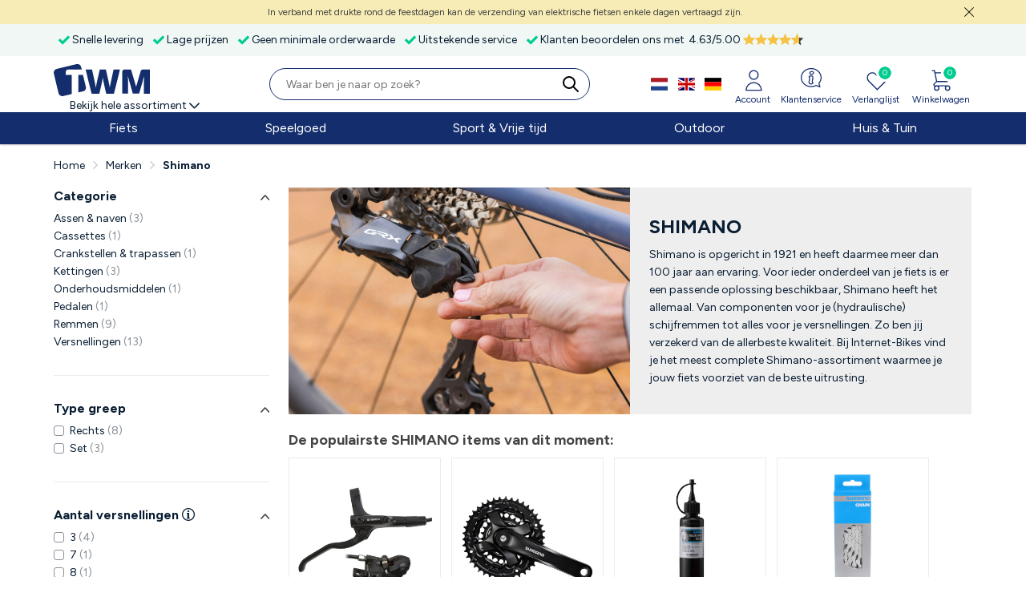

--- FILE ---
content_type: text/html; charset=UTF-8
request_url: https://www.twm-bv.com/merken/?ae-merk=shimano
body_size: 37083
content:
<!DOCTYPE html>
<html lang="nl">
<head>
            <script>
            'use strict';
            (function(a,b){function c(b,c,d){if('function'==typeof b[c]){var e=b[c];b[c]=function(){return!arguments[0].src||arguments[0].eCookieForce?b[c].original.apply(this,arguments):(a.eCookieBar.queue.push([c,arguments,this]),d.apply(this,arguments))},b[c].original=e}}function d(a){c(a,'insertBefore',function(a){return a}),c(a,'appendChild',function(a){return a}),c(a,'replaceChild',function(a,b){return b}),c(a,'removeChild',function(){return a})}a.eCookieBar={},a.eCookieBar.queue=[],d(b.getElementsByTagName('head')[0]),d(b.getElementsByTagName('html')[0]),a.eCookieBar.hook=d})(window,document);
        </script>
        <script async src="https://ecookie.nl/build/cookiebar/script/ab9076c208ea2ce00cdfa45f50b9f715.js"></script>
        <link href='https://fonts.googleapis.com/css?family=Figtree:n,b,i,bi' rel='stylesheet'>
    <meta http-equiv="Content-Type" content="text/html; charset=UTF-8" />
    <meta name="viewport" content="width=device-width, initial-scale=1.0, maximum-scale=1.0, minimum-scale=1.0" />
    
            <title>Shimano - TWM</title>
        <meta name="description" content="100"/>
        <meta http-equiv="imagetoolbar" content="no" />
        <meta name="robots" content="follow, index" />
    <script>
        window.test_params2 = {
            "clientid": "tom",
            "pixeltype": "pageview",
            "ref": encodeURIComponent(document.referrer),
            "domain": window.location.hostname
        };


        if (window && typeof window.mo_send === 'function')
        {
            window.mo_send(window.test_params2);
        }
        else if (typeof mo_send === 'function')
        {
            mo_send(window.test_params2);
        }
    </script>
    <link rel="preconnect" href="//fonts.googleapis.com">
    <link rel="preconnect" href="//www.google-analytics.com">
    <link rel="preconnect" href="//ajax.googleapis.com">
    <link rel="preconnect" href="//selfservice.robinhq.com">
            <link rel="preconnect" href="//www.internet-bikes.com">
            <link rel="preconnect" href="//www.internet-toys.com">
            <link rel="preconnect" href="//www.internet-sportandcasuals.com">
            <link rel="preconnect" href="//www.internet-outdoorshop.com">
            <link rel="preconnect" href="//www.internet-homeandgarden.com">
    
            <link rel="apple-touch-icon" sizes="180x180" href="https://assets.foris.shop/images/fav/apple-touch-icon.png">
        <link rel="icon" type="image/png" sizes="32x32" href="https://assets.foris.shop/images/fav/favicon-32x32.png">
        <link rel="icon" type="image/png" sizes="16x16" href="https://assets.foris.shop/images/fav/favicon-16x16.png">
        <link rel="shortcut icon" href="https://assets.foris.shop/images/fav/favicon.ico" type="image/x-icon"/>
    
    <link rel="manifest" href="/img/ico/site.webmanifest">

    <meta name="format-detection" content="telephone=no">
    <meta name="theme-color" content="#fff">

    <link rel="stylesheet" href="https://cdnjs.cloudflare.com/ajax/libs/Swiper/6.7.5/swiper-bundle.css" />
    <script>
        history.replaceState && history.replaceState(
            null, '', location.pathname + location.search.replace(/[\?&]_t=[^&]+/, '').replace(/^&/, '?')
        );
    </script>
    <script src="https://cdnjs.cloudflare.com/ajax/libs/Swiper/6.7.5/swiper-bundle.min.js" integrity="sha512-jm5exnXjOC6mBpqBG81xU+GK4ybKq28mLihDCNj2E3RkzrfW/tSGt7Uy7wRSkedl95C4cH9+9lectBCGwEcD0g==" crossorigin="anonymous" referrerpolicy="no-referrer"></script>
            <link rel="stylesheet" href="https://use.typekit.net/wxm7bao.css">
        <link href="/css/dist/style_twm.min-be790b89.css" rel="stylesheet" type="text/css"/>
                
    
    <script src="//ajax.googleapis.com/ajax/libs/webfont/1.6.26/webfont.js"></script>
    <script>
        WebFont.load({ google: { families: ['Open Sans:400,600,700,400italic,700italic', 'Bree Serif'] } });
    </script>
    <script src="//ajax.googleapis.com/ajax/libs/jquery/3.6.3/jquery.min.js"></script>
    <script src="//ajax.googleapis.com/ajax/libs/jqueryui/1.13.2/jquery-ui.min.js"></script>
    <script type="text/javascript" src="//widgets.trustedshops.com/reviews/tsSticker/tsProductStickerSummary.js"></script>
            <script src="https://selfservice.robinhq.com/external/robin/az113062.js" async="async"></script>
        <script type="text/javascript">
        var txt_fav_add = 'Toegevoegd aan wensenlijst';
        var txt_fav_del = 'Verwijderd';
        var txt_van = 'van';
        var txt_tot = 'tot';
        var base_path = '';
        var strength_text = ['zwak Wachtwoord','gemiddeld Wachtwoord','sterk Wachtwoord'];
        var uur = 'uur';
        var min_mv = 'minuten';
        var min_ev = 'minuut';
        var sec_mv = 'seconden';
        var sec_ev = 'seconde';
        var bedoel_je = 'Bedoel je';
        var siteCurrency = 'EUR';
        var naam = "";
        var emailAddress = "";
    </script>

                                <meta name="google-site-verification" content="LUV2gF5fMdA57Fd8DvHGyA59S-MyTX6sUvjdS8XBgMk" />
    <meta name="facebook-domain-verification" content="vy2qtvpij4atqeow6bqij5e78sx77m" />

                            <link rel="canonical" href="https://www.twm-bv.com/merken/?ae-merk=shimano" />
                
        <link rel="alternate" hreflang="x-default" href="https://www.twm-bv.com/en/brands/?ae-merk=shimano"/>

                    <link rel="alternate" hreflang="nl" href="https://www.twm-bv.com/merken/?ae-merk=shimano">
                        <link rel="alternate" hreflang="en" href="https://www.twm-bv.com/en/brands/?ae-merk=shimano">
                        <link rel="alternate" hreflang="de" href="https://www.twm-bv.com/de/marken/?ae-merk=shimano">
            
    
	    <script src="/js/sliding-menu.js"></script>
    <script type="text/javascript" src="/js/dist/scripts.all.min-c8448963.js"></script>

    <style>
        
        body  { color: #0a1e33!important; }
        .color-primary, .theme-color { color: #142d6d!important; }
        .background-primary { background-color: #142d6d!important; }
        .footer_wrapper { background-color: #142d6d; }
        .notification-badge { background-color: #00cc8f }
        .modal-fs .modal-header, .btn-blue {
            background-color: #00cc8f!important;
        }
        .border-bottom-primary { border-bottom: 6px solid #00cc8f!important; }
        .swiper-slide-thumb-active.color-border-primary, .pfoto .thumb a:hover.color-border-primary {
            border: 1px solid #00cc8f!important;
        }
        .fancybox-thumbs__list a:before { border-color: #00cc8f!important; }
        .btn-orange, .fullsubmit, .btn-login-submit {
            background-color: #f5bf42!important;
            color: #0a1e33!important;
        }
        .btn-orange:hover, .fullsubmit:hover, .btn-login-submit:hover {
            background-color: #dbab3b!important;
        }
        a:hover.continue_shopping {
            border: 2px solid #2748a8!important;
            color: #2748a8!important;
        }
        .color-hyperlink, a.toggleArrow, .footer a, a:not(.topmenu-item, .doubletap > a, .top_banner a, .btn-orange, .fullsubmit,
        .btn-login-submit, .continue_shopping, ul.usp_pdp li a, .footer_wrapper a, .wishsubmit, #topmenu>ul>li>a, #photoviewer-controls a ):hover {
            color: #142d6d!important;
        }
        .toggle_ml em { color: #0a1e33!important; }

        @media (max-width: 991.98px) {
            .breadcrumb a {
                color: #142d6d!important;
            }
        }

        .radio-info input[type=radio].color-radio-button:checked+label::after,
        input:checked+label.checkbox_label::before
        {
            background-color: #00cc8f !important;
        }
        input:checked + label.radio_label.color-radio-button::before {
            border: 5px solid #00cc8f!important;
        }
        input:checked+label.checkbox_label::before {
            border: 1px solid #00cc8f!important;
        }
        .border-hyperlink { border: 1px solid #142d6d!important; }
    </style>
    <script src="https://app.aiden.cx/webshop/build/aiden-embedded.min.js" async=""></script>
    
    <script>
        (function(w,d,t,r,u)
        {
            var f,n,i;
            w[u]=w[u]||[],f=function()
            {
                var o={ti:"187127739", enableAutoSpaTracking: true};
                o.q=w[u],w[u]=new UET(o),w[u].push("pageLoad")
            },
                n=d.createElement(t),n.src=r,n.async=1,n.onload=n.onreadystatechange=function()
            {
                var s=this.readyState;
                s&&s!=="loaded"&&s!=="complete"||(f(),n.onload=n.onreadystatechange=null)
            },
                i=d.getElementsByTagName(t)[0],i.parentNode.insertBefore(n,i)
        })
        (window,document,"script","//bat.bing.com/bat.js","uetq");
    </script>
    <script>
        window.uetq=window.uetq||[];
        window.uetq.push('set', { 'pid': {
                'em': emailAddress,
                'ph': ""
            }});
    </script>
    
</head>
<body>
            <!-- This site is converting visitors into subscribers and customers with PI marketing - https://pimarketing.optinforms.com -->
        <script>(function(d,u,ac){var s=d.createElement('script');s.type='text/javascript';s.src='https://a.omappapi.com/app/js/api.min.js';s.async=true;s.dataset.user=u;s.dataset.account=ac;d.getElementsByTagName('head')[0].appendChild(s);})(document,48724,54910);</script>
        <!-- / https://pimarketing.optinforms.com -->
        <!-- Google Tag Manager (noscript) -->
    <noscript><iframe src="//www.googletagmanager.com/ns.html?id=GTM-PL8FTQV" height="0" width="0" style="display:none;visibility:hidden"></iframe></noscript>
    <!-- End Google Tag Manager (noscript) -->
                            <script> "use strict"; eCookieBar.hook(document.body); </script>
                          <div class="top_attention_bar">
              <div class="container tab_box">
                  <a class="close" onclick="top_attention_bar_remove('top_bar_20251217')" href="javascript:void(0)"><img src="/img/icons/cross.svg" width="12" alt="close"/></a>
                  <a href="/klantenservice/verzending-en-levering/">In verband met drukte rond de feestdagen kan de verzending van elektrische fietsen enkele dagen vertraagd zijn.</a>
              </div>
          </div>
        
                <div class="header_top_box order-2 order-md-1  d-none d-md-block">
        <div class="container-fluid container-xl header_top_center clearfix">
            <div class="row">
                <ul class="col header_usp clearfix twm-container swiper-container">
                    <div class="swiper-wrapper twm-wrapper disabled">
                                                                            <li class="usp2 twm-slide swiper-slide">
                                <span>
                                    Snelle levering                                </span>
                            </li>
                                                                        <li class="usp3 twm-slide swiper-slide"><span>Lage prijzen</span></li>
                                                <li class="usp4 twm-slide swiper-slide"><span>Geen minimale orderwaarde</span></li>                        <li class="usp1 twm-slide swiper-slide"><span>Uitstekende service</span></li>                                                     <li class="twm-slide swiper-slide certified reviews-usp" style="text-align: center; width: 100%;">
                                <div class="reviews-usp-inner">
                                    <span>Klanten beoordelen ons met</span>
                                    <div class="review-aggregate clearfix">
                                        <div class="reviews-ts">
                                            <div class="number">
                                                <div class="rating" style="display: inline">
                                                    <div class="average" style="display: inline">4.63</div>/<div class="best" style="display: inline">5.00</div>
                                                </div>
                                            </div>
                                            <div class="star-rating-ts" style="margin-left: 3px;">
                                                <div class="color" style="width: 70.376px;"></div>
                                            </div>
                                        </div>
                                    </div>
                                </div>
                            </li>
                                            </div>
                </ul>
                            </div>
        </div>
    </div>
            <div class="menu_overlay"></div>
    <div class="sticky_header" id="sticky_header" style="display: flex; flex-direction: column;">
        <div class="shops_menu_overlay bestelzuil-hidden"></div>
        <div class="d-none d-lg-block container-fluid container-xl shops_box twm-box">
                        <div class="shops" style="top:  35px">
                <a class="d-flex align-items-center color-hyperlink bestelzuil-hidden" href="/">
                    Bekijk hele assortiment                    <svg xmlns="http://www.w3.org/2000/svg" fill="none" style="height: 1.2rem; width: 1.2rem;" viewBox="0 0 24 24" stroke="currentColor">
                        <path stroke-linecap="round" stroke-linejoin="round" stroke-width="2" d="M19 9l-7 7-7-7" />
                    </svg>
                </a>
                
<ul class="shops_menu">

    
    <li>
        <a href="javascript:void(0)"><strong>Fiets</strong></span></a>

        <div class="shop_box clearfix">

            <ul><li class="header"><a href="/bikes/fietsen/">Fietsen</a></li><li><a href="/bikes/bmx-fietsen/">BMX fietsen</a></li><li><a href="/bikes/elektrische-fietsen/">Elektrische fietsen</a></li><li><a href="/bikes/fietskarren/">Fietskarren</a></li><li><a href="/bikes/kinderfietsen/">Kinderfietsen</a></li><li><a href="/bikes/loopfietsen/">Loopfietsen</a></li><li><a href="/bikes/mountainbikes/">Mountainbikes</a></li><li><a href="/bikes/omafietsen/">Omafietsen</a></li><li><a href="/bikes/rijdend-speelgoed/">Rijdend Speelgoed</a></li><li><a href="/bikes/stadsfietsen/">Stadsfietsen</a></li><li><a href="/bikes/toerfietsen/">Toerfietsen</a></li><li><a href="/bikes/transportfietsen/">Transportfietsen</a></li><li><a href="/bikes/vouwfietsen/">Vouwfietsen</a></li></ul><ul><li class="header"><a href="/bikes/onderdelen/">Onderdelen &amp; Accessoires</a></li><li><a href="/bikes/assen-naven/">Assen & naven</a></li><li><a href="/bikes/bagagedragers/">Bagagedragers</a></li><li><a href="/bikes/balhoofden/">Balhoofden</a></li><li><a href="/bikes/binnenbanden/">Binnenbanden</a></li><li><a href="/bikes/buitenbanden/">Buitenbanden</a></li><li><a href="/bikes/cassettes/">Cassettes</a></li><li><a href="/bikes/crankstellen-trapassen/">Crankstellen & trapassen</a></li><li><a href="/bikes/elektrische-fietsaccessoires/">Elektrische fietsaccessoires</a></li><li><a href="/bikes/fietsendragers/">Fietsendragers</a></li><li><a href="/bikes/fietsenrekken/">Fietsenrekken</a></li><li><a href="/bikes/fietsgereedschap/">Fietsgereedschap</a></li><li><a href="/bikes/fietshelmen/">Fietshelmen</a></li><li><a href="/bikes/fietskaraccessoires/">Fietskaraccessoires</a></li><li><a href="/bikes/fietsmanden/">Fietsmanden</a></li><li><a href="/bikes/fietspompen/">Fietspompen</a></li><li><a href="/bikes/fietsslot/">Fietssloten</a></li><li><a href="/bikes/fietsstandaarden/">Fietsstandaarden</a></li><li><a href="/bikes/fietstassen/">Fietstassen</a></li><li><a href="/bikes/fietsverlichting/">Fietsverlichting</a></li><li><a href="/bikes/fietszitjes/">Fietszitjes</a></li></ul><ul><li class="header">&nbsp;</li><li><a href="/bikes/handvatten/">Handvatten & stuurlinten</a></li><li><a href="/bikes/jasbeschermers/">Jasbeschermers</a></li><li><a href="/bikes/fietsketting/">Kettingen</a></li><li><a href="/bikes/kettingkasten/">Kettingkasten</a></li><li><a href="/bikes/kinderfietsaccessoires/">Kinderfietsaccessoires</a></li><li><a href="/bikes/onderhoudsmiddelen/">Onderhoudsmiddelen</a></li><li><a href="/bikes/fietspedalen/">Pedalen</a></li><li><a href="/bikes/remmen/">Remmen</a></li><li><a href="/bikes/snelbinders/">Snelbinders</a></li><li><a href="/bikes/spaken/">Spaken</a></li><li><a href="/bikes/spatborden/">Spatborden</a></li><li><a href="/bikes/fietssturen/">Sturen</a></li><li><a href="/bikes/stuurpennen/">Stuurpennen</a></li><li><a href="/bikes/veiligheid/">Veiligheid</a></li><li><a href="/bikes/versnellingen/">Versnellingen</a></li><li><a href="/bikes/voordragers/">Voordragers</a></li><li><a href="/bikes/voorvorken/">Voorvorken</a></li><li><a href="/bikes/wielen-velgen/">Wielen & velgen</a></li><li><a href="/bikes/zadelpennen/">Zadelpennen</a></li><li><a href="/bikes/fietszadels/">Zadels</a></li></ul>


    <ul class="shop_menu_merken">
        <li class="header">
            <a href="/merken/">Merken</a>
        </li>
                    <li>
                <a href="/merken/?ae-merk=amigo">AMIGO</a>
            </li>
                    <li>
                <a href="/merken/?ae-merk=axa">AXA</a>
            </li>
                    <li>
                <a href="/merken/?ae-merk=basil">Basil</a>
            </li>
                    <li>
                <a href="/merken/?ae-merk=chrisson">Chrisson</a>
            </li>
                    <li>
                <a href="/merken/?ae-merk=m-wave">M-Wave</a>
            </li>
                    <li>
                <a href="/merken/?ae-merk=minerva">Minerva</a>
            </li>
                    <li>
                <a href="/merken/?ae-merk=popal">Popal</a>
            </li>
                    <li>
                <a href="/merken/?ae-merk=rucanor">Rucanor</a>
            </li>
                    <li>
                <a href="/merken/?ae-merk=schwalbe">Schwalbe</a>
            </li>
                    <li>
                <a href="/merken/?ae-merk=shimano">Shimano</a>
            </li>
                    <li>
                <a href="/merken/?ae-merk=volare">Volare</a>
            </li>
            </ul>


    </div>

    </li>


    <li>
        <a href="javascript:void(0)"><strong>Speelgoed</strong></span></a>

        <div class="shop_box clearfix">

            <ul><li class="header"><a href="/toys/speelgoed/">Speelgoed</a></li></ul>


    <ul class="shop_menu_merken">
        <li class="header">
            <a href="/merken/">Merken</a>
        </li>
                    <li>
                <a href="/merken/?ae-merk=disney">Disney</a>
            </li>
                    <li>
                <a href="/merken/?ae-merk=nickelodeon">Nickelodeon</a>
            </li>
                    <li>
                <a href="/merken/?ae-merk=paradiso-toys">Paradiso Toys</a>
            </li>
                    <li>
                <a href="/merken/?ae-merk=rolly-toys">Rolly Toys</a>
            </li>
            </ul>


    </div>

    </li>


    <li>
        <a href="javascript:void(0)"><strong>Sport & Vrije tijd</strong></span></a>

        <div class="shop_box clearfix">

            <ul><li class="header"><a href="/sportandcasuals/sport/">Sport</a></li><ul><li class="header"><a href="/sportandcasuals//"></a></li></ul>


    <ul class="shop_menu_merken">
        <li class="header">
            <a href="/merken/">Merken</a>
        </li>
                    <li>
                <a href="/merken/?ae-merk=adidas">adidas</a>
            </li>
                    <li>
                <a href="/merken/?ae-merk=nike">Nike</a>
            </li>
                    <li>
                <a href="/merken/?ae-merk=papillon">Papillon</a>
            </li>
                    <li>
                <a href="/merken/?ae-merk=puma">Puma</a>
            </li>
            </ul>


    </div>

    </li>


    <li>
        <a href="javascript:void(0)"><strong>Outdoor</strong></span></a>

        <div class="shop_box clearfix">

            <ul><li class="header"><a href="/outdoorshop/outdoor/">Outdoor</a></li><ul><li class="header"><a href="/outdoorshop//"></a></li><li class="header"><a href="/outdoorshop//"></a></li><ul><li class="header"><a href="/outdoorshop//"></a></li></ul>


    <ul class="shop_menu_merken">
        <li class="header">
            <a href="/merken/">Merken</a>
        </li>
                    <li>
                <a href="/merken/?ae-merk=bresser">Bresser</a>
            </li>
                    <li>
                <a href="/merken/?ae-merk=carpoint">Carpoint</a>
            </li>
                    <li>
                <a href="/merken/?ae-merk=eurotrail">Eurotrail</a>
            </li>
                    <li>
                <a href="/merken/?ae-merk=proplus">ProPlus</a>
            </li>
                    <li>
                <a href="/merken/?ae-merk=regatta">Regatta</a>
            </li>
            </ul>


    </div>

    </li>


    <li>
        <a href="javascript:void(0)"><strong>Huis & Tuin</strong></span></a>

        <div class="shop_box clearfix">

            <ul><li class="header"><a href="/homeandgarden/wonen-koken/">Wonen & Koken</a></li><li><a href="/homeandgarden/wonen-koken/keuken/">Keuken</a></li></ul><ul><li class="header"><a href="/homeandgarden//"></a></li></ul>


    </div>

    </li>


<li></li>

</ul>
            </div>
                    </div>
                <div class="sticky_box header order-1 order-md-2 shadow">
            <div class="container-fluid container-xl header_center">
                <div class="row align-items-center justify-content-between navbar-light">
                    <button type="button" class="col-auto d-lg-none navbar-toggler ms-1 me-1 border-0" style="line-height: 0;" data-bs-toggle="modal" data-bs-target="#nav-modal">
                        <span class="navbar-toggler-icon" style="width: 1em; height: 1em"></span>
                        <img src="/img/icons/navbar-icon.svg" width="20px" alt="navbar icon"/>
                        <span class="d-block" style="font-size: 10px; line-height: 10px; color: #444; padding-left: 18px;">Menu</span>
                    </button>
                    <div class="col col-lg-auto d-inline-flex align-items-center justify-content-center logo-container logo_shops pe-0 pe-md-3" style="margin-bottom: 10px;">
                        <a class="logo d-inline-flex"
                            href="https://www.twm-bv.com/">
                                                            <div class="header-logo-foris header-logo-title header-logo-foris-image" style="">
                                    <img width="120" height="40" src="https://assets.foris.shop/images/shop-logos/updated/internet-twm.svg" alt="Logo TWM" border="0" />
                                </div>
                                                                                    </a>
                    </div>

                    
                                                    <div class="col-auto d-none d-md-block order-lg-1 language-switch-flags" style="margin-bottom: 10px">
                                <a href="/merken/?ae-merk=shimano"><img width="21" height="16" src="/img/icons/flag_nl.svg" alt="NL"/></a>
                                <a href="/en/brands/?ae-merk=shimano"><img width="21" height="16" src="/img/icons/flag_en.svg" alt="EN"/></a>
                                <a href="/de/marken/?ae-merk=shimano"><img width="21" height="16" src="/img/icons/flag_de.svg" alt="DE"/></a>
                            </div>
                        
                        <div class="col-auto order-lg-1 account_cart" style="margin-bottom: 10px;">
                            <div class="row g-0 font-size-12 text-center" style="margin-top: 3px">
                                                                    <div class="col-auto d-md-none align-self-center" style="margin-right: 8px;">
                                        <a href="#languageswitch" data-bs-toggle="modal" data-bs-target="#languageswitch" data-bs-dismiss="modal">
                                            <img width="21" height="16" src="/img/icons/flag_nl.svg" alt="nl"/>
                                        </a>
                                    </div>
                                
                                <div class="col-auto cart_toplink" style="margin-right: 13px;">
                                                                            <a class="d-block top_account fancybox" href="#login" id="link_acc">
                                            <svg xmlns="http://www.w3.org/2000/svg" class="theme-color" fill="none" viewBox="0 0 22 22" stroke="currentColor" height="30">
                                                <path stroke-linecap="round" stroke-linejoin="round" stroke-width="1" d="M16 7a4 4 0 11-8 0 4 4 0 018 0zM12 14a7 7 0 00-7 7h14a7 7 0 00-7-7z" />
                                            </svg>
                                            <div class="d-none d-md-block mt-1 theme-color">Account</div>
                                        </a>
                                                                    </div>

                                                                    <div class="col-auto d-none d-md-block customer_service_parent" style="margin-right: 13px;">
                                        <a class="d-block top_customer_service" href="/klantenservice">
                                            <img height="26" src="/img/icons/header/customer-service.svg" alt="customer-service" />
                                            <div class="d-none d-md-block mt-2 theme-color">Klantenservice</div>
                                        </a>
                                    </div>
                                
                                <div class="col-auto wishlist_button" style="margin-right: 16px;">
                                    <a class="top_wishlist underline-none" href="/wensenlijst/">
                                        <div class="notification-badge items update twm">0</div>
                                        <svg xmlns="http://www.w3.org/2000/svg" class="theme-color" fill="none" viewBox="0 0 22 22" stroke="currentColor" height="30">
                                            <path stroke-linecap="round" stroke-linejoin="round" stroke-width="1" d="M4.318 6.318a4.5 4.5 0 000 6.364L12 20.364l7.682-7.682a4.5 4.5 0 00-6.364-6.364L12 7.636l-1.318-1.318a4.5 4.5 0 00-6.364 0z" />
                                        </svg>
                                        <div class="d-none d-md-block mt-1 theme-color">Verlanglijst</div>
                                    </a>
                                </div>


                                <div class="col-auto" style="margin-right: 3px">
                                                                        <a class="top_cart fancybox underline-none" href="#login" id="link_acc">
                                                                                    <div class="items fader"></div>
                                            <div class="notification-badge items update twm">0</div>
                                            <svg xmlns="http://www.w3.org/2000/svg" class="theme-color" fill="none" viewBox="0 0 22 22" stroke="currentColor" height="30">
                                                <path stroke-linecap="round" stroke-linejoin="round" stroke-width="1" d="M3 3h2l.4 2M7 13h10l4-8H5.4M7 13L5.4 5M7 13l-2.293 2.293c-.63.63-.184 1.707.707 1.707H17m0 0a2 2 0 100 4 2 2 0 000-4zm-8 2a2 2 0 11-4 0 2 2 0 014 0z" />
                                            </svg>
                                            <div class="d-none d-md-block mt-1 theme-color">Winkelwagen</div>
                                        </a>
                                </div>

                            </div>
                        </div>
                    
                    <div class="col-12 col-lg searchbox" style="margin-bottom: 10px">
                        <form class="searchform" method="GET" name="zoekform" id="searchform" action="/zoeken/">
                            <button type="submit" class="submitknop color-hyperlink" aria-label="search">
                                <span>
                                    <svg id="search-bar-icon" xmlns="http://www.w3.org/2000/svg" style="width: 1.5rem; height: 1.5rem; margin-right: 0.5rem;" fill="none" viewBox="0 0 24 24" stroke="currentColor">
                                        <path stroke-linecap="round" stroke-linejoin="round" stroke-width="2" d="M21 21l-6-6m2-5a7 7 0 11-14 0 7 7 0 0114 0z" />
                                    </svg>
                                </span>
                            </button>
                            <input class="search search-input border-hyperlink" placeholder="Waar ben je naar op zoek?" type="text" name="search" id="search" value="" />
                        </form>
                    </div>
                </div>
            </div>

            <div id="search-fullpage-overlay" class="search-fullpage-overlay">
                <div class="d-flex align-items-center p-2">
                    <div>
                        <button id="search-fullpage-overlay-close" type="button" class="d-flex close submitknop color-hyperlink" style="opacity: inherit;">
                            <svg xmlns="http://www.w3.org/2000/svg" style="width: 2rem; height: 2rem;" fill="none" viewBox="0 0 24 24" stroke="currentColor">
                                <path stroke-linecap="round" stroke-linejoin="round" stroke-width="2" d="M15 19l-7-7 7-7" />
                            </svg>
                        </button>
                    </div>

                    <div class="flex-grow-1">
                        <input type="text" id="zoek-form-value"
                               data-button="top" name="search"
                               class="form-control search search-input search-input-top border-hyperlink"
                               placeholder="Waar ben je naar op zoek?"
                               autocomplete="off"
                        >
                        <a class="search-button search-button-top color-hyperlink" data-button="top" id="zoek-form-submit">
                            <span>
                                <svg id="search-bar-icon" xmlns="http://www.w3.org/2000/svg" style="width: 1.5rem; height: 1.5rem; margin-top: 0.2rem;" fill="none" viewBox="0 0 24 24" stroke="currentColor">
                                    <path stroke-linecap="round" stroke-linejoin="round" stroke-width="2" d="M21 21l-6-6m2-5a7 7 0 11-14 0 7 7 0 0114 0z" />
                                </svg>
                            </span>
                        </a>
                    </div>
                </div>
            </div>
        </div>
    </div>

<div class="topmenu d-none d-lg-block background-primary" style="z-index: 3; margin-top: 0;">
    <div id="topmenu" class="container">
        <ul>
			                <li>
                    <a class="topmenu-item" href="javascript:void(0)">Fiets</a>
                    <div>
                        <div class="container clearfix col3">
                            <ul>
								
                                    <li class="menu-header">
                                        <a href="https://www.twm-bv.com/bikes/fietsen/"><strong>Fietsen</strong></a>
                                    </li>

									                                                <li>
                                                    <a href="https://www.twm-bv.com/bikes/bmx-fietsen/">BMX fietsen</a>
                                                </li>
												                                                <li>
                                                    <a href="https://www.twm-bv.com/bikes/elektrische-fietsen/">Elektrische fietsen</a>
                                                </li>
												                                                <li>
                                                    <a href="https://www.twm-bv.com/bikes/fietskarren/">Fietskarren</a>
                                                </li>
												                                                <li>
                                                    <a href="https://www.twm-bv.com/bikes/kinderfietsen/">Kinderfietsen</a>
                                                </li>
												                                                <li>
                                                    <a href="https://www.twm-bv.com/bikes/loopfietsen/">Loopfietsen</a>
                                                </li>
												                                                <li>
                                                    <a href="https://www.twm-bv.com/bikes/mountainbikes/">Mountainbikes</a>
                                                </li>
												</ul><ul><li>&nbsp;</li>                                                <li>
                                                    <a href="https://www.twm-bv.com/bikes/omafietsen/">Omafietsen</a>
                                                </li>
												                                                <li>
                                                    <a href="https://www.twm-bv.com/bikes/rijdend-speelgoed/">Rijdend Speelgoed</a>
                                                </li>
												                                                <li>
                                                    <a href="https://www.twm-bv.com/bikes/stadsfietsen/">Stadsfietsen</a>
                                                </li>
												                                                <li>
                                                    <a href="https://www.twm-bv.com/bikes/toerfietsen/">Toerfietsen</a>
                                                </li>
												                                                <li>
                                                    <a href="https://www.twm-bv.com/bikes/transportfietsen/">Transportfietsen</a>
                                                </li>
												                                                <li>
                                                    <a href="https://www.twm-bv.com/bikes/vouwfietsen/">Vouwfietsen</a>
                                                </li>
												</ul><ul>
                                    <li class="menu-header">
                                        <a href="https://www.twm-bv.com/bikes/onderdelen/"><strong>Onderdelen &amp; Accessoires</strong></a>
                                    </li>

									                                                <li>
                                                    <a href="https://www.twm-bv.com/bikes/assen-naven/">Assen & naven</a>
                                                </li>
												                                                <li>
                                                    <a href="https://www.twm-bv.com/bikes/bagagedragers/">Bagagedragers</a>
                                                </li>
												                                                <li>
                                                    <a href="https://www.twm-bv.com/bikes/balhoofden/">Balhoofden</a>
                                                </li>
												                                                <li>
                                                    <a href="https://www.twm-bv.com/bikes/binnenbanden/">Binnenbanden</a>
                                                </li>
												                                                <li>
                                                    <a href="https://www.twm-bv.com/bikes/buitenbanden/">Buitenbanden</a>
                                                </li>
												                                                <li>
                                                    <a href="https://www.twm-bv.com/bikes/cassettes/">Cassettes</a>
                                                </li>
												                                                <li>
                                                    <a href="https://www.twm-bv.com/bikes/crankstellen-trapassen/">Crankstellen & trapassen</a>
                                                </li>
												                                                <li>
                                                    <a href="https://www.twm-bv.com/bikes/elektrische-fietsaccessoires/">Elektrische fietsaccessoires</a>
                                                </li>
												                                                <li>
                                                    <a href="https://www.twm-bv.com/bikes/fietsendragers/">Fietsendragers</a>
                                                </li>
												                                                <li>
                                                    <a href="https://www.twm-bv.com/bikes/fietsenrekken/">Fietsenrekken</a>
                                                </li>
												                                                <li>
                                                    <a href="https://www.twm-bv.com/bikes/fietsgereedschap/">Fietsgereedschap</a>
                                                </li>
												                                                <li>
                                                    <a href="https://www.twm-bv.com/bikes/fietshelmen/">Fietshelmen</a>
                                                </li>
												                                                <li>
                                                    <a href="https://www.twm-bv.com/bikes/fietskaraccessoires/">Fietskaraccessoires</a>
                                                </li>
												                                                <li>
                                                    <a href="https://www.twm-bv.com/bikes/fietsmanden/">Fietsmanden</a>
                                                </li>
												</ul><ul><li>&nbsp;</li>                                                <li>
                                                    <a href="https://www.twm-bv.com/bikes/fietspompen/">Fietspompen</a>
                                                </li>
												                                                <li>
                                                    <a href="https://www.twm-bv.com/bikes/fietsslot/">Fietssloten</a>
                                                </li>
												                                                <li>
                                                    <a href="https://www.twm-bv.com/bikes/fietsstandaarden/">Fietsstandaarden</a>
                                                </li>
												                                                <li>
                                                    <a href="https://www.twm-bv.com/bikes/fietstassen/">Fietstassen</a>
                                                </li>
												                                                <li>
                                                    <a href="https://www.twm-bv.com/bikes/fietsverlichting/">Fietsverlichting</a>
                                                </li>
												                                                <li>
                                                    <a href="https://www.twm-bv.com/bikes/fietszitjes/">Fietszitjes</a>
                                                </li>
												                                                <li>
                                                    <a href="https://www.twm-bv.com/bikes/handvatten/">Handvatten & stuurlinten</a>
                                                </li>
												                                                <li>
                                                    <a href="https://www.twm-bv.com/bikes/jasbeschermers/">Jasbeschermers</a>
                                                </li>
												                                                <li>
                                                    <a href="https://www.twm-bv.com/bikes/fietsketting/">Kettingen</a>
                                                </li>
												                                                <li>
                                                    <a href="https://www.twm-bv.com/bikes/kettingkasten/">Kettingkasten</a>
                                                </li>
												                                                <li>
                                                    <a href="https://www.twm-bv.com/bikes/kinderfietsaccessoires/">Kinderfietsaccessoires</a>
                                                </li>
												                                                <li>
                                                    <a href="https://www.twm-bv.com/bikes/onderhoudsmiddelen/">Onderhoudsmiddelen</a>
                                                </li>
												                                                <li>
                                                    <a href="https://www.twm-bv.com/bikes/fietspedalen/">Pedalen</a>
                                                </li>
												                                                <li>
                                                    <a href="https://www.twm-bv.com/bikes/remmen/">Remmen</a>
                                                </li>
												</ul><ul><li>&nbsp;</li>                                                <li>
                                                    <a href="https://www.twm-bv.com/bikes/snelbinders/">Snelbinders</a>
                                                </li>
												                                                <li>
                                                    <a href="https://www.twm-bv.com/bikes/spaken/">Spaken</a>
                                                </li>
												                                                <li>
                                                    <a href="https://www.twm-bv.com/bikes/spatborden/">Spatborden</a>
                                                </li>
												                                                <li>
                                                    <a href="https://www.twm-bv.com/bikes/fietssturen/">Sturen</a>
                                                </li>
												                                                <li>
                                                    <a href="https://www.twm-bv.com/bikes/stuurpennen/">Stuurpennen</a>
                                                </li>
												                                                <li>
                                                    <a href="https://www.twm-bv.com/bikes/veiligheid/">Veiligheid</a>
                                                </li>
												                                                <li>
                                                    <a href="https://www.twm-bv.com/bikes/versnellingen/">Versnellingen</a>
                                                </li>
												                                                <li>
                                                    <a href="https://www.twm-bv.com/bikes/voordragers/">Voordragers</a>
                                                </li>
												                                                <li>
                                                    <a href="https://www.twm-bv.com/bikes/voorvorken/">Voorvorken</a>
                                                </li>
												                                                <li>
                                                    <a href="https://www.twm-bv.com/bikes/wielen-velgen/">Wielen & velgen</a>
                                                </li>
												                                                <li>
                                                    <a href="https://www.twm-bv.com/bikes/zadelpennen/">Zadelpennen</a>
                                                </li>
												                                                <li>
                                                    <a href="https://www.twm-bv.com/bikes/fietszadels/">Zadels</a>
                                                </li>
												                            </ul>
                        </div>
                    </div>
                </li>
				                <li>
                    <a class="topmenu-item" href="javascript:void(0)">Speelgoed</a>
                    <div>
                        <div class="container clearfix col3">
                            <ul>
								
                                    <li class="menu-header">
                                        <a href="https://www.twm-bv.com/toys/speelgoed/"><strong>Speelgoed</strong></a>
                                    </li>

									                            </ul>
                        </div>
                    </div>
                </li>
				                <li>
                    <a class="topmenu-item" href="javascript:void(0)">Sport & Vrije tijd</a>
                    <div>
                        <div class="container clearfix col3">
                            <ul>
								
                                    <li class="menu-header">
                                        <a href="https://www.twm-bv.com/sportandcasuals/sport/"><strong>Sport</strong></a>
                                    </li>

									</ul><ul>
                                    <li class="menu-header">
                                        <a href="https://www.twm-bv.com/sportandcasuals//"><strong></strong></a>
                                    </li>

									                            </ul>
                        </div>
                    </div>
                </li>
				                <li>
                    <a class="topmenu-item" href="javascript:void(0)">Outdoor</a>
                    <div>
                        <div class="container clearfix col3">
                            <ul>
								
                                    <li class="menu-header">
                                        <a href="https://www.twm-bv.com/outdoorshop/outdoor/"><strong>Outdoor</strong></a>
                                    </li>

									</ul><ul>
                                    <li class="menu-header">
                                        <a href="https://www.twm-bv.com/outdoorshop//"><strong></strong></a>
                                    </li>

									</ul><ul>
                                    <li class="menu-header">
                                        <a href="https://www.twm-bv.com/outdoorshop//"><strong></strong></a>
                                    </li>

									</ul><ul>
                                    <li class="menu-header">
                                        <a href="https://www.twm-bv.com/outdoorshop//"><strong></strong></a>
                                    </li>

									                            </ul>
                        </div>
                    </div>
                </li>
				                <li>
                    <a class="topmenu-item" href="javascript:void(0)">Huis & Tuin</a>
                    <div>
                        <div class="container clearfix col3">
                            <ul>
								
                                    <li class="menu-header">
                                        <a href="https://www.twm-bv.com/homeandgarden/wonen-koken/"><strong>Wonen & Koken</strong></a>
                                    </li>

									                                                    <li>
                                                        <a href="https://www.twm-bv.com/homeandgarden/wonen-koken/keuken/">
															Keuken                                                        </a>
                                                    </li>
													</ul><ul>
                                    <li class="menu-header">
                                        <a href="https://www.twm-bv.com/homeandgarden//"><strong></strong></a>
                                    </li>

									                            </ul>
                        </div>
                    </div>
                </li>
				        </ul>
    </div>
</div>

<div id="nav-modal" class="d-lg-none modal modal-fs left fade" role="dialog">
    <div class="modal-dialog" role="document">
        <div class="modal-content">
            <div class="modal-header">
                <h4 class="modal-title">Menu</h4>
                <button type="button" class="close" data-dismiss="modal" aria-label="Close">
                    <span aria-hidden="true">&times;</span>
                </button>
            </div>
            <div class="modal-body p-0">
                <div id="mobile_menu">
                <ul>
                                            <li>
                            <a style="cursor: default" href="javascript:void(0)">Fiets</a>
                                    <ul>
                                        
                                            <li class="menu-header">
                                                <a href="https://www.twm-bv.com/bikes/fietsen/"><strong>Fietsen</strong></a>
                                                <ul>

                                                                                                    <li>
                                                                                                                            <a href="https://www.twm-bv.com/bikes/fietsen/bmx-fietsen/">
                                                                    BMX fietsen                                                                </a>
                                                                                                                    </li>
                                                                                                                <li>
                                                                                                                            <a href="https://www.twm-bv.com/bikes/fietsen/elektrische-fietsen/">
                                                                    Elektrische fietsen                                                                </a>
                                                                                                                    </li>
                                                                                                                <li>
                                                                                                                            <a href="https://www.twm-bv.com/bikes/fietsen/fietskarren/">
                                                                    Fietskarren                                                                </a>
                                                                                                                    </li>
                                                                                                                <li>
                                                                                                                            <a href="https://www.twm-bv.com/bikes/fietsen/kinderfietsen/">
                                                                    Kinderfietsen                                                                </a>
                                                                                                                    </li>
                                                                                                                <li>
                                                                                                                            <a href="https://www.twm-bv.com/bikes/fietsen/loopfietsen/">
                                                                    Loopfietsen                                                                </a>
                                                                                                                    </li>
                                                                                                                <li>
                                                                                                                            <a href="https://www.twm-bv.com/bikes/fietsen/mountainbikes/">
                                                                    Mountainbikes                                                                </a>
                                                                                                                    </li>
                                                                                                                <li>
                                                                                                                            <a href="https://www.twm-bv.com/bikes/fietsen/omafietsen/">
                                                                    Omafietsen                                                                </a>
                                                                                                                    </li>
                                                                                                                <li>
                                                                                                                            <a href="https://www.twm-bv.com/bikes/fietsen/rijdend-speelgoed/">
                                                                    Rijdend Speelgoed                                                                </a>
                                                                                                                    </li>
                                                                                                                <li>
                                                                                                                            <a href="https://www.twm-bv.com/bikes/fietsen/stadsfietsen/">
                                                                    Stadsfietsen                                                                </a>
                                                                                                                    </li>
                                                                                                                <li>
                                                                                                                            <a href="https://www.twm-bv.com/bikes/fietsen/toerfietsen/">
                                                                    Toerfietsen                                                                </a>
                                                                                                                    </li>
                                                                                                                <li>
                                                                                                                            <a href="https://www.twm-bv.com/bikes/fietsen/transportfietsen/">
                                                                    Transportfietsen                                                                </a>
                                                                                                                    </li>
                                                                                                                <li>
                                                                                                                            <a href="https://www.twm-bv.com/bikes/fietsen/vouwfietsen/">
                                                                    Vouwfietsen                                                                </a>
                                                                                                                    </li>
                                                                                                        </ul>
                                            </li>
                                        
                                            <li class="menu-header">
                                                <a href="https://www.twm-bv.com/bikes/onderdelen/"><strong>Onderdelen &amp; Accessoires</strong></a>
                                                <ul>

                                                                                                    <li>
                                                                                                                            <a href="https://www.twm-bv.com/bikes/onderdelen/assen-naven/">
                                                                    Assen & naven                                                                </a>
                                                                                                                    </li>
                                                                                                                <li>
                                                                                                                            <a href="https://www.twm-bv.com/bikes/onderdelen/bagagedragers/">
                                                                    Bagagedragers                                                                </a>
                                                                                                                    </li>
                                                                                                                <li>
                                                                                                                            <a href="https://www.twm-bv.com/bikes/onderdelen/balhoofden/">
                                                                    Balhoofden                                                                </a>
                                                                                                                    </li>
                                                                                                                <li>
                                                                                                                            <a href="https://www.twm-bv.com/bikes/onderdelen/binnenbanden/">
                                                                    Binnenbanden                                                                </a>
                                                                                                                    </li>
                                                                                                                <li>
                                                                                                                            <a href="https://www.twm-bv.com/bikes/onderdelen/buitenbanden/">
                                                                    Buitenbanden                                                                </a>
                                                                                                                    </li>
                                                                                                                <li>
                                                                                                                            <a href="https://www.twm-bv.com/bikes/onderdelen/cassettes/">
                                                                    Cassettes                                                                </a>
                                                                                                                    </li>
                                                                                                                <li>
                                                                                                                            <a href="https://www.twm-bv.com/bikes/onderdelen/crankstellen-trapassen/">
                                                                    Crankstellen & trapassen                                                                </a>
                                                                                                                    </li>
                                                                                                                <li>
                                                                                                                            <a href="https://www.twm-bv.com/bikes/onderdelen/elektrische-fietsaccessoires/">
                                                                    Elektrische fietsaccessoires                                                                </a>
                                                                                                                    </li>
                                                                                                                <li>
                                                                                                                            <a href="https://www.twm-bv.com/bikes/onderdelen/fietsendragers/">
                                                                    Fietsendragers                                                                </a>
                                                                                                                    </li>
                                                                                                                <li>
                                                                                                                            <a href="https://www.twm-bv.com/bikes/onderdelen/fietsenrekken/">
                                                                    Fietsenrekken                                                                </a>
                                                                                                                    </li>
                                                                                                                <li>
                                                                                                                            <a href="https://www.twm-bv.com/bikes/onderdelen/fietsgereedschap/">
                                                                    Fietsgereedschap                                                                </a>
                                                                                                                    </li>
                                                                                                                <li>
                                                                                                                            <a href="https://www.twm-bv.com/bikes/onderdelen/fietshelmen/">
                                                                    Fietshelmen                                                                </a>
                                                                                                                    </li>
                                                                                                                <li>
                                                                                                                            <a href="https://www.twm-bv.com/bikes/onderdelen/fietskaraccessoires/">
                                                                    Fietskaraccessoires                                                                </a>
                                                                                                                    </li>
                                                                                                                <li>
                                                                                                                            <a href="https://www.twm-bv.com/bikes/onderdelen/fietsmanden/">
                                                                    Fietsmanden                                                                </a>
                                                                                                                    </li>
                                                                                                                <li>
                                                                                                                            <a href="https://www.twm-bv.com/bikes/onderdelen/fietspompen/">
                                                                    Fietspompen                                                                </a>
                                                                                                                    </li>
                                                                                                                <li>
                                                                                                                            <a href="https://www.twm-bv.com/bikes/onderdelen/fietsslot/">
                                                                    Fietssloten                                                                </a>
                                                                                                                    </li>
                                                                                                                <li>
                                                                                                                            <a href="https://www.twm-bv.com/bikes/onderdelen/fietsstandaarden/">
                                                                    Fietsstandaarden                                                                </a>
                                                                                                                    </li>
                                                                                                                <li>
                                                                                                                            <a href="https://www.twm-bv.com/bikes/onderdelen/fietstassen/">
                                                                    Fietstassen                                                                </a>
                                                                                                                    </li>
                                                                                                                <li>
                                                                                                                            <a href="https://www.twm-bv.com/bikes/onderdelen/fietsverlichting/">
                                                                    Fietsverlichting                                                                </a>
                                                                                                                    </li>
                                                                                                                <li>
                                                                                                                            <a href="https://www.twm-bv.com/bikes/onderdelen/fietszitjes/">
                                                                    Fietszitjes                                                                </a>
                                                                                                                    </li>
                                                                                                                <li>
                                                                                                                            <a href="https://www.twm-bv.com/bikes/onderdelen/handvatten/">
                                                                    Handvatten & stuurlinten                                                                </a>
                                                                                                                    </li>
                                                                                                                <li>
                                                                                                                            <a href="https://www.twm-bv.com/bikes/onderdelen/jasbeschermers/">
                                                                    Jasbeschermers                                                                </a>
                                                                                                                    </li>
                                                                                                                <li>
                                                                                                                            <a href="https://www.twm-bv.com/bikes/onderdelen/fietsketting/">
                                                                    Kettingen                                                                </a>
                                                                                                                    </li>
                                                                                                                <li>
                                                                                                                            <a href="https://www.twm-bv.com/bikes/onderdelen/kettingkasten/">
                                                                    Kettingkasten                                                                </a>
                                                                                                                    </li>
                                                                                                                <li>
                                                                                                                            <a href="https://www.twm-bv.com/bikes/onderdelen/kinderfietsaccessoires/">
                                                                    Kinderfietsaccessoires                                                                </a>
                                                                                                                    </li>
                                                                                                                <li>
                                                                                                                            <a href="https://www.twm-bv.com/bikes/onderdelen/onderhoudsmiddelen/">
                                                                    Onderhoudsmiddelen                                                                </a>
                                                                                                                    </li>
                                                                                                                <li>
                                                                                                                            <a href="https://www.twm-bv.com/bikes/onderdelen/fietspedalen/">
                                                                    Pedalen                                                                </a>
                                                                                                                    </li>
                                                                                                                <li>
                                                                                                                            <a href="https://www.twm-bv.com/bikes/onderdelen/remmen/">
                                                                    Remmen                                                                </a>
                                                                                                                    </li>
                                                                                                                <li>
                                                                                                                            <a href="https://www.twm-bv.com/bikes/onderdelen/snelbinders/">
                                                                    Snelbinders                                                                </a>
                                                                                                                    </li>
                                                                                                                <li>
                                                                                                                            <a href="https://www.twm-bv.com/bikes/onderdelen/spaken/">
                                                                    Spaken                                                                </a>
                                                                                                                    </li>
                                                                                                                <li>
                                                                                                                            <a href="https://www.twm-bv.com/bikes/onderdelen/spatborden/">
                                                                    Spatborden                                                                </a>
                                                                                                                    </li>
                                                                                                                <li>
                                                                                                                            <a href="https://www.twm-bv.com/bikes/onderdelen/fietssturen/">
                                                                    Sturen                                                                </a>
                                                                                                                    </li>
                                                                                                                <li>
                                                                                                                            <a href="https://www.twm-bv.com/bikes/onderdelen/stuurpennen/">
                                                                    Stuurpennen                                                                </a>
                                                                                                                    </li>
                                                                                                                <li>
                                                                                                                            <a href="https://www.twm-bv.com/bikes/onderdelen/veiligheid/">
                                                                    Veiligheid                                                                </a>
                                                                                                                    </li>
                                                                                                                <li>
                                                                                                                            <a href="https://www.twm-bv.com/bikes/onderdelen/versnellingen/">
                                                                    Versnellingen                                                                </a>
                                                                                                                    </li>
                                                                                                                <li>
                                                                                                                            <a href="https://www.twm-bv.com/bikes/onderdelen/voordragers/">
                                                                    Voordragers                                                                </a>
                                                                                                                    </li>
                                                                                                                <li>
                                                                                                                            <a href="https://www.twm-bv.com/bikes/onderdelen/voorvorken/">
                                                                    Voorvorken                                                                </a>
                                                                                                                    </li>
                                                                                                                <li>
                                                                                                                            <a href="https://www.twm-bv.com/bikes/onderdelen/wielen-velgen/">
                                                                    Wielen & velgen                                                                </a>
                                                                                                                    </li>
                                                                                                                <li>
                                                                                                                            <a href="https://www.twm-bv.com/bikes/onderdelen/zadelpennen/">
                                                                    Zadelpennen                                                                </a>
                                                                                                                    </li>
                                                                                                                <li>
                                                                                                                            <a href="https://www.twm-bv.com/bikes/onderdelen/fietszadels/">
                                                                    Zadels                                                                </a>
                                                                                                                    </li>
                                                                                                        </ul>
                                            </li>
                                                                            </ul>
                        </li>
                                                <li>
                            <a style="cursor: default" href="javascript:void(0)">Speelgoed</a>
                                    <ul>
                                        
                                            <li class="menu-header">
                                                <a href="https://www.twm-bv.com/toys/speelgoed/"><strong>Speelgoed</strong></a>
                                                <ul>

                                                                                            </ul>
                                            </li>
                                                                            </ul>
                        </li>
                                                <li>
                            <a style="cursor: default" href="javascript:void(0)">Sport & Vrije tijd</a>
                                    <ul>
                                        
                                            <li class="menu-header">
                                                <a href="https://www.twm-bv.com/sportandcasuals/sport/"><strong>Sport</strong></a>
                                                <ul>

                                                                                            </ul>
                                            </li>
                                        
                                            <li class="menu-header">
                                                <a href="https://www.twm-bv.com/sportandcasuals//"><strong></strong></a>
                                                <ul>

                                                                                            </ul>
                                            </li>
                                                                            </ul>
                        </li>
                                                <li>
                            <a style="cursor: default" href="javascript:void(0)">Outdoor</a>
                                    <ul>
                                        
                                            <li class="menu-header">
                                                <a href="https://www.twm-bv.com/outdoorshop/outdoor/"><strong>Outdoor</strong></a>
                                                <ul>

                                                                                            </ul>
                                            </li>
                                        
                                            <li class="menu-header">
                                                <a href="https://www.twm-bv.com/outdoorshop//"><strong></strong></a>
                                                <ul>

                                                                                            </ul>
                                            </li>
                                        
                                            <li class="menu-header">
                                                <a href="https://www.twm-bv.com/outdoorshop//"><strong></strong></a>
                                                <ul>

                                                                                            </ul>
                                            </li>
                                        
                                            <li class="menu-header">
                                                <a href="https://www.twm-bv.com/outdoorshop//"><strong></strong></a>
                                                <ul>

                                                                                            </ul>
                                            </li>
                                                                            </ul>
                        </li>
                                                <li>
                            <a style="cursor: default" href="javascript:void(0)">Huis & Tuin</a>
                                    <ul>
                                        
                                            <li class="menu-header">
                                                <a href="https://www.twm-bv.com/homeandgarden/wonen-koken/"><strong>Wonen & Koken</strong></a>
                                                <ul>

                                                                                                        <li>
                                                                <a href="https://www.twm-bv.com/homeandgarden/wonen-koken/keuken/">
                                                                    Keuken                                                                </a>
                                                            </li>
                                                                                                            </ul>
                                            </li>
                                        
                                            <li class="menu-header">
                                                <a href="https://www.twm-bv.com/homeandgarden//"><strong></strong></a>
                                                <ul>

                                                                                            </ul>
                                            </li>
                                                                            </ul>
                        </li>
                                            <li class="separator"></li>
                    <li><a href="/">Home</a></li>
                    <li>                            <a href="javascript:$.fancybox.open($('#login'));">Account</a>
                            </li>
                    <li>
                        <a href="/klantenservice">Klantenservice</a>
                    </li>
                    <li>
                        <a href="#languageswitch" data-bs-toggle="modal" data-bs-target="#languageswitch" data-bs-dismiss="modal"><img src="/img/icons/world.svg" alt="World icon" class="sm-set-image language_icon" width="12" /> NL</a>
                    </li>
                </ul>
                </div>
            </div>
        </div>
    </div>
</div>

<!-- Language switch modal -->
<div class="modal fade" id="languageswitch" tabindex="-1" role="dialog" aria-labelledby="languageswitch" aria-hidden="true">
    <div class="modal-dialog modal-dialog-centered" role="document">
        <div class="modal-content">
            <div class="modal-body">
                <button type="button" class="close" data-dismiss="modal" aria-label="Close"><span aria-hidden="true">&times;</span></button>
                <ul class="list-style-none underline-none">
                    <li><strong>Taal:</strong></li>
                                            <li><a href="/merken/?ae-merk=shimano"><span class="open_circle dot"></span>NL - Nederlands</a></li>
                        <li><a href="/en/brands/?ae-merk=shimano"><span class="open_circle "></span>EN - English</a></li>
                        <li><a href="/de/marken/?ae-merk=shimano"><span class="open_circle "></span>DE - Deutsch</a></li>
                                    </ul>
            </div>
        </div>
    </div>
</div>

<div class="main_container">
    <div class="container-fluid container-xl main">
		<a name="top"></a>
		        <div class="row my-3">
        <div class="col-12">
            <ol id="breadcrumbs" class="breadcrumb m-0 p-0" itemscope itemtype="http://schema.org/BreadcrumbList">
                <li itemprop="itemListElement" itemscope itemtype="http://schema.org/ListItem" class="breadcrumb-item">
                    <a itemprop="item" href="/">
                        <span itemprop="name">Home</span>
                    </a>
                    <meta itemprop="position" content="1" />
                </li>
                    <li itemprop="itemListElement" itemscope itemtype="http://schema.org/ListItem" class="breadcrumb-item">
                <a itemprop="item" href="/merken/">
                    <span itemprop="name">Merken</span>
                </a>
                <meta itemprop="position" content="2" />
            </li>

            <li itemprop="itemListElement" itemscope itemtype="http://schema.org/ListItem" class="breadcrumb-item">
                <a itemprop="item" href="/merken/?ae-merk=shimano">
                    <span itemprop="name">Shimano</span>
                </a>         
                <meta itemprop="position" content="3" />
            </li>
                    </ol>
        </div>
    </div>
	<div class="row mainbody clearfix">
		<div id="side_navigation" class="col-12 col-lg-3">
            			    <div id="filter-modal" class="modal modal-fs left fade disable-modal-lg mb-5">
        <div class="modal-dialog">
            <div class="modal-content">
                <div class="modal-header">
                    <h4 class="modal-title">Filteren</h4>
                    <button type="button" class="close" data-dismiss="modal" aria-label="Close">
                        <span aria-hidden="true">×</span>
                    </button>
                </div>
                <div class="modal-body" style="padding-bottom: 60px;">
                    <div class="attributen">
                        <ul>
                            <li id="acategorie" ><div rel="categorie" class="arrow toggle_ml">Categorie</div><ul class="clearfix" rel="categorie"><li data-search="assen & naven" class="">                                                <a href="https://www.twm-bv.com/merken/assen-naven/?ae-merk=shimano" onclick="dataLayer.push({'event': 'categoryInteraction', 'events': { 'category': 'category interaction', 'action': 'category', 'label': 'Assen & naven'}})">
                                                    <span  class="attr_name">Assen & naven</span>
                                                </a>
                                                <span class="num_results">(3)</span>
                                                </li><li data-search="cassettes" class="">                                                <a href="https://www.twm-bv.com/merken/cassettes/?ae-merk=shimano" onclick="dataLayer.push({'event': 'categoryInteraction', 'events': { 'category': 'category interaction', 'action': 'category', 'label': 'Cassettes'}})">
                                                    <span  class="attr_name">Cassettes</span>
                                                </a>
                                                <span class="num_results">(1)</span>
                                                </li><li data-search="crankstellen & trapassen" class="">                                                <a href="https://www.twm-bv.com/merken/crankstellen-trapassen/?ae-merk=shimano" onclick="dataLayer.push({'event': 'categoryInteraction', 'events': { 'category': 'category interaction', 'action': 'category', 'label': 'Crankstellen & trapassen'}})">
                                                    <span  class="attr_name">Crankstellen & trapassen</span>
                                                </a>
                                                <span class="num_results">(1)</span>
                                                </li><li data-search="kettingen" class="">                                                <a href="https://www.twm-bv.com/merken/fietsketting/?ae-merk=shimano" onclick="dataLayer.push({'event': 'categoryInteraction', 'events': { 'category': 'category interaction', 'action': 'category', 'label': 'Kettingen'}})">
                                                    <span  class="attr_name">Kettingen</span>
                                                </a>
                                                <span class="num_results">(3)</span>
                                                </li><li data-search="onderhoudsmiddelen" class="">                                                <a href="https://www.twm-bv.com/merken/onderhoudsmiddelen/?ae-merk=shimano" onclick="dataLayer.push({'event': 'categoryInteraction', 'events': { 'category': 'category interaction', 'action': 'category', 'label': 'Onderhoudsmiddelen'}})">
                                                    <span  class="attr_name">Onderhoudsmiddelen</span>
                                                </a>
                                                <span class="num_results">(1)</span>
                                                </li><li data-search="pedalen" class="">                                                <a href="https://www.twm-bv.com/merken/fietspedalen/?ae-merk=shimano" onclick="dataLayer.push({'event': 'categoryInteraction', 'events': { 'category': 'category interaction', 'action': 'category', 'label': 'Pedalen'}})">
                                                    <span  class="attr_name">Pedalen</span>
                                                </a>
                                                <span class="num_results">(1)</span>
                                                </li><li data-search="remmen" class="">                                                <a href="https://www.twm-bv.com/merken/remmen/?ae-merk=shimano" onclick="dataLayer.push({'event': 'categoryInteraction', 'events': { 'category': 'category interaction', 'action': 'category', 'label': 'Remmen'}})">
                                                    <span  class="attr_name">Remmen</span>
                                                </a>
                                                <span class="num_results">(9)</span>
                                                </li><li data-search="versnellingen" class="">                                                <a href="https://www.twm-bv.com/merken/versnellingen/?ae-merk=shimano" onclick="dataLayer.push({'event': 'categoryInteraction', 'events': { 'category': 'category interaction', 'action': 'category', 'label': 'Versnellingen'}})">
                                                    <span  class="attr_name">Versnellingen</span>
                                                </a>
                                                <span class="num_results">(13)</span>
                                                </li></ul></li><li id="atype-greep" ><div rel="type-greep" class="arrow toggle_ml">Type greep</div><ul class="clearfix" rel="type-greep"><li data-search="rechts" class=""><input class="attr_val checkbox" data-attr-key="type-greep_rechts" rel="type-greep" type="checkbox" name="attr" id="type-greep_rechts" value="rechts"><label class="checkbox_label" for="type-greep_rechts"><span class="attr_name">Rechts</span> <span class="num_results">(8)</span></label></li><li data-search="set" class=""><input class="attr_val checkbox" data-attr-key="type-greep_set" rel="type-greep" type="checkbox" name="attr" id="type-greep_set" value="set"><label class="checkbox_label" for="type-greep_set"><span class="attr_name">Set</span> <span class="num_results">(3)</span></label></li></ul></li><li id="aaantal-versnellingen" ><div rel="aantal-versnellingen" class="arrow toggle_ml">Aantal versnellingen                            <a href="javascript:$.fancybox.open($('#ai_box_aantal-versnellingen'));"><img style="position:relative; top: -2px;" height="16" src="/img/icons/info-foris.svg" alt="info icon"/></a>
                            <div class="d-none"><div style="width: 600px" id="ai_box_aantal-versnellingen"><div><strong>Aantal versnellingen</strong></div><br/><p>Hoe meer versnellingen hoe meer keuze. Een fiets met minder versnellingen is eenvoudiger (met één hand) te bedienen. Als je voornamelijk op vlak terrein fietst heb je aan een beperkt aantal versnellingen genoeg.</p></div></div>
		                </div><ul class="clearfix" rel="aantal-versnellingen"><li data-search="3" class=""><input class="attr_val checkbox" data-attr-key="aantal-versnellingen_3" rel="aantal-versnellingen" type="checkbox" name="attr" id="aantal-versnellingen_3" value="3"><label class="checkbox_label" for="aantal-versnellingen_3"><span class="attr_name">3</span> <span class="num_results">(4)</span></label></li><li data-search="7" class=""><input class="attr_val checkbox" data-attr-key="aantal-versnellingen_7" rel="aantal-versnellingen" type="checkbox" name="attr" id="aantal-versnellingen_7" value="7"><label class="checkbox_label" for="aantal-versnellingen_7"><span class="attr_name">7</span> <span class="num_results">(1)</span></label></li><li data-search="8" class=""><input class="attr_val checkbox" data-attr-key="aantal-versnellingen_8" rel="aantal-versnellingen" type="checkbox" name="attr" id="aantal-versnellingen_8" value="8"><label class="checkbox_label" for="aantal-versnellingen_8"><span class="attr_name">8</span> <span class="num_results">(1)</span></label></li><li data-search="5" class=""><input class="attr_val checkbox" data-attr-key="aantal-versnellingen_5" rel="aantal-versnellingen" type="checkbox" name="attr" id="aantal-versnellingen_5" value="5"><label class="checkbox_label" for="aantal-versnellingen_5"><span class="attr_name">5</span> <span class="num_results">(1)</span></label></li></ul></li><li id="aaantal-speed" ><div rel="aantal-speed" class="arrow toggle_ml">Aantal speed                            <a href="javascript:$.fancybox.open($('#ai_box_aantal-speed'));"><img style="position:relative; top: -2px;" height="16" src="/img/icons/info-foris.svg" alt="info icon"/></a>
                            <div class="d-none"><div style="width: 600px" id="ai_box_aantal-speed"><div><strong>Aantal speed</strong></div><br/><p>Het aantal versnellingen/schakelmogelijkheden. Staat gelijk aan het aantal tandwielen/kransjes.  </p></div></div>
		                </div><ul class="clearfix" rel="aantal-speed"><li data-search="1 speed" class=""><input class="attr_val checkbox" data-attr-key="aantal-speed_1%20speed" rel="aantal-speed" type="checkbox" name="attr" id="aantal-speed_1%20speed" value="1%20speed"><label class="checkbox_label" for="aantal-speed_1%20speed"><span class="attr_name">1 Speed</span> <span class="num_results">(1)</span></label></li><li data-search="3 speed" class=""><input class="attr_val checkbox" data-attr-key="aantal-speed_3%20speed" rel="aantal-speed" type="checkbox" name="attr" id="aantal-speed_3%20speed" value="3%20speed"><label class="checkbox_label" for="aantal-speed_3%20speed"><span class="attr_name">3 Speed</span> <span class="num_results">(6)</span></label></li><li data-search="4 speed" class=""><input class="attr_val checkbox" data-attr-key="aantal-speed_4%20speed" rel="aantal-speed" type="checkbox" name="attr" id="aantal-speed_4%20speed" value="4%20speed"><label class="checkbox_label" for="aantal-speed_4%20speed"><span class="attr_name">4 Speed</span> <span class="num_results">(1)</span></label></li><li data-search="5 speed" class=""><input class="attr_val checkbox" data-attr-key="aantal-speed_5%20speed" rel="aantal-speed" type="checkbox" name="attr" id="aantal-speed_5%20speed" value="5%20speed"><label class="checkbox_label" for="aantal-speed_5%20speed"><span class="attr_name">5 Speed</span> <span class="num_results">(1)</span></label></li><li data-search="6 speed" class=""><input class="attr_val checkbox" data-attr-key="aantal-speed_6%20speed" rel="aantal-speed" type="checkbox" name="attr" id="aantal-speed_6%20speed" value="6%20speed"><label class="checkbox_label" for="aantal-speed_6%20speed"><span class="attr_name">6 Speed</span> <span class="num_results">(4)</span></label></li><li data-search="7 speed" class=""><input class="attr_val checkbox" data-attr-key="aantal-speed_7%20speed" rel="aantal-speed" type="checkbox" name="attr" id="aantal-speed_7%20speed" value="7%20speed"><label class="checkbox_label" for="aantal-speed_7%20speed"><span class="attr_name">7 Speed</span> <span class="num_results">(7)</span></label></li><li data-search="8 speed" class=""><input class="attr_val checkbox" data-attr-key="aantal-speed_8%20speed" rel="aantal-speed" type="checkbox" name="attr" id="aantal-speed_8%20speed" value="8%20speed"><label class="checkbox_label" for="aantal-speed_8%20speed"><span class="attr_name">8 Speed</span> <span class="num_results">(4)</span></label></li><li data-search="9 speed" class=""><input class="attr_val checkbox" data-attr-key="aantal-speed_9%20speed" rel="aantal-speed" type="checkbox" name="attr" id="aantal-speed_9%20speed" value="9%20speed"><label class="checkbox_label" for="aantal-speed_9%20speed"><span class="attr_name">9 Speed</span> <span class="num_results">(1)</span></label></li><li data-search="10 speed" class=""><input class="attr_val checkbox" data-attr-key="aantal-speed_10%20speed" rel="aantal-speed" type="checkbox" name="attr" id="aantal-speed_10%20speed" value="10%20speed"><label class="checkbox_label" for="aantal-speed_10%20speed"><span class="attr_name">10 Speed</span> <span class="num_results">(1)</span></label></li><li data-search="11 speed" class=""><input class="attr_val checkbox" data-attr-key="aantal-speed_11%20speed" rel="aantal-speed" type="checkbox" name="attr" id="aantal-speed_11%20speed" value="11%20speed"><label class="checkbox_label" for="aantal-speed_11%20speed"><span class="attr_name">11 Speed</span> <span class="num_results">(1)</span></label></li></ul></li><li id="amateriaal" ><div rel="materiaal" class="arrow toggle_ml">Materiaal</div><ul class="clearfix" rel="materiaal"><li data-search="aluminium" class=""><input class="attr_val checkbox" data-attr-key="materiaal_aluminium" rel="materiaal" type="checkbox" name="attr" id="materiaal_aluminium" value="aluminium"><label class="checkbox_label" for="materiaal_aluminium"><span class="attr_name">Aluminium</span> <span class="num_results">(6)</span></label></li><li data-search="kunststof" class=""><input class="attr_val checkbox" data-attr-key="materiaal_kunststof" rel="materiaal" type="checkbox" name="attr" id="materiaal_kunststof" value="kunststof"><label class="checkbox_label" for="materiaal_kunststof"><span class="attr_name">Kunststof</span> <span class="num_results">(11)</span></label></li><li data-search="rubber" class=""><input class="attr_val checkbox" data-attr-key="materiaal_rubber" rel="materiaal" type="checkbox" name="attr" id="materiaal_rubber" value="rubber"><label class="checkbox_label" for="materiaal_rubber"><span class="attr_name">Rubber</span> <span class="num_results">(2)</span></label></li><li data-search="rvs" class=""><input class="attr_val checkbox" data-attr-key="materiaal_rvs" rel="materiaal" type="checkbox" name="attr" id="materiaal_rvs" value="rvs"><label class="checkbox_label" for="materiaal_rvs"><span class="attr_name">RVS</span> <span class="num_results">(1)</span></label></li><li data-search="staal" class=""><input class="attr_val checkbox" data-attr-key="materiaal_staal" rel="materiaal" type="checkbox" name="attr" id="materiaal_staal" value="staal"><label class="checkbox_label" for="materiaal_staal"><span class="attr_name">Staal</span> <span class="num_results">(12)</span></label></li></ul></li><li id="aae-merk" class="d-none"><div rel="ae-merk" class="arrow toggle_ml">Merk</div><ul class="clearfix" rel="ae-merk"><li><input class="search_brand" type="text"/></li><li data-search="shimano" class=""><input class="attr_val checkbox" data-attr-key="ae-merk_shimano" rel="ae-merk" type="checkbox" name="attr" id="ae-merk_shimano" value="shimano"><label class="checkbox_label" for="ae-merk_shimano"><span class="attr_name">Shimano</span> <span class="num_results">(32)</span></label></li><li data-search="4-act" class=""><input class="attr_val checkbox" data-attr-key="ae-merk_4-act" rel="ae-merk" type="checkbox" name="attr" id="ae-merk_4-act" value="4-act"><label class="checkbox_label" for="ae-merk_4-act"><span class="attr_name">4-Act</span> <span class="num_results">(1)</span></label></li><li data-search="airolube" class=""><input class="attr_val checkbox" data-attr-key="ae-merk_airolube" rel="ae-merk" type="checkbox" name="attr" id="ae-merk_airolube" value="airolube"><label class="checkbox_label" for="ae-merk_airolube"><span class="attr_name">Airolube</span> <span class="num_results">(4)</span></label></li><li data-search="alhonga" class=""><input class="attr_val checkbox" data-attr-key="ae-merk_alhonga" rel="ae-merk" type="checkbox" name="attr" id="ae-merk_alhonga" value="alhonga"><label class="checkbox_label" for="ae-merk_alhonga"><span class="attr_name">Alhonga</span> <span class="num_results">(3)</span></label></li><li data-search="alligator" class=""><input class="attr_val checkbox" data-attr-key="ae-merk_alligator" rel="ae-merk" type="checkbox" name="attr" id="ae-merk_alligator" value="alligator"><label class="checkbox_label" for="ae-merk_alligator"><span class="attr_name">Alligator</span> <span class="num_results">(1)</span></label></li><li data-search="altec" class="hide"><input class="attr_val checkbox" data-attr-key="ae-merk_altec" rel="ae-merk" type="checkbox" name="attr" id="ae-merk_altec" value="altec"><label class="checkbox_label" for="ae-merk_altec"><span class="attr_name">Altec</span> <span class="num_results">(191)</span></label></li><li data-search="amigo" class="hide"><input class="attr_val checkbox" data-attr-key="ae-merk_amigo" rel="ae-merk" type="checkbox" name="attr" id="ae-merk_amigo" value="amigo"><label class="checkbox_label" for="ae-merk_amigo"><span class="attr_name">AMIGO</span> <span class="num_results">(157)</span></label></li><li data-search="arbaer" class="hide"><input class="attr_val checkbox" data-attr-key="ae-merk_arbaer" rel="ae-merk" type="checkbox" name="attr" id="ae-merk_arbaer" value="arbaer"><label class="checkbox_label" for="ae-merk_arbaer"><span class="attr_name">Arbaer</span> <span class="num_results">(9)</span></label></li><li data-search="asista" class="hide"><input class="attr_val checkbox" data-attr-key="ae-merk_asista" rel="ae-merk" type="checkbox" name="attr" id="ae-merk_asista" value="asista"><label class="checkbox_label" for="ae-merk_asista"><span class="attr_name">Asista</span> <span class="num_results">(1)</span></label></li><li data-search="atran velo" class="hide"><input class="attr_val checkbox" data-attr-key="ae-merk_atran-velo" rel="ae-merk" type="checkbox" name="attr" id="ae-merk_atran-velo" value="atran-velo"><label class="checkbox_label" for="ae-merk_atran-velo"><span class="attr_name">Atran Velo</span> <span class="num_results">(3)</span></label></li><li data-search="axa" class="hide"><input class="attr_val checkbox" data-attr-key="ae-merk_axa" rel="ae-merk" type="checkbox" name="attr" id="ae-merk_axa" value="axa"><label class="checkbox_label" for="ae-merk_axa"><span class="attr_name">AXA</span> <span class="num_results">(55)</span></label></li><li data-search="basil" class="hide"><input class="attr_val checkbox" data-attr-key="ae-merk_basil" rel="ae-merk" type="checkbox" name="attr" id="ae-merk_basil" value="basil"><label class="checkbox_label" for="ae-merk_basil"><span class="attr_name">Basil</span> <span class="num_results">(16)</span></label></li><li data-search="beach toys" class="hide"><input class="attr_val checkbox" data-attr-key="ae-merk_beach-toys" rel="ae-merk" type="checkbox" name="attr" id="ae-merk_beach-toys" value="beach-toys"><label class="checkbox_label" for="ae-merk_beach-toys"><span class="attr_name">Beach Toys</span> <span class="num_results">(1)</span></label></li><li data-search="beto" class="hide"><input class="attr_val checkbox" data-attr-key="ae-merk_beto" rel="ae-merk" type="checkbox" name="attr" id="ae-merk_beto" value="beto"><label class="checkbox_label" for="ae-merk_beto"><span class="attr_name">Beto</span> <span class="num_results">(1)</span></label></li><li data-search="bhogal" class="hide"><input class="attr_val checkbox" data-attr-key="ae-merk_bhogal" rel="ae-merk" type="checkbox" name="attr" id="ae-merk_bhogal" value="bhogal"><label class="checkbox_label" for="ae-merk_bhogal"><span class="attr_name">Bhogal</span> <span class="num_results">(2)</span></label></li><li data-search="bibia" class="hide"><input class="attr_val checkbox" data-attr-key="ae-merk_bibia" rel="ae-merk" type="checkbox" name="attr" id="ae-merk_bibia" value="bibia"><label class="checkbox_label" for="ae-merk_bibia"><span class="attr_name">Bibia</span> <span class="num_results">(6)</span></label></li><li data-search="bimas" class="hide"><input class="attr_val checkbox" data-attr-key="ae-merk_bimas" rel="ae-merk" type="checkbox" name="attr" id="ae-merk_bimas" value="bimas"><label class="checkbox_label" for="ae-merk_bimas"><span class="attr_name">Bimas</span> <span class="num_results">(2)</span></label></li><li data-search="bobike" class="hide"><input class="attr_val checkbox" data-attr-key="ae-merk_bobike" rel="ae-merk" type="checkbox" name="attr" id="ae-merk_bobike" value="bobike"><label class="checkbox_label" for="ae-merk_bobike"><span class="attr_name">Bobike</span> <span class="num_results">(10)</span></label></li><li data-search="bofix" class="hide"><input class="attr_val checkbox" data-attr-key="ae-merk_bofix" rel="ae-merk" type="checkbox" name="attr" id="ae-merk_bofix" value="bofix"><label class="checkbox_label" for="ae-merk_bofix"><span class="attr_name">Bofix</span> <span class="num_results">(1)</span></label></li><li data-search="bor yueh" class="hide"><input class="attr_val checkbox" data-attr-key="ae-merk_bor-yueh" rel="ae-merk" type="checkbox" name="attr" id="ae-merk_bor-yueh" value="bor-yueh"><label class="checkbox_label" for="ae-merk_bor-yueh"><span class="attr_name">Bor Yueh</span> <span class="num_results">(1)</span></label></li><li data-search="bsp" class="hide"><input class="attr_val checkbox" data-attr-key="ae-merk_bsp" rel="ae-merk" type="checkbox" name="attr" id="ae-merk_bsp" value="bsp"><label class="checkbox_label" for="ae-merk_bsp"><span class="attr_name">BSP</span> <span class="num_results">(20)</span></label></li><li data-search="busch + müller" class="hide"><input class="attr_val checkbox" data-attr-key="ae-merk_busch-muller" rel="ae-merk" type="checkbox" name="attr" id="ae-merk_busch-muller" value="busch-muller"><label class="checkbox_label" for="ae-merk_busch-muller"><span class="attr_name">Busch + Müller</span> <span class="num_results">(5)</span></label></li><li data-search="cameo" class="hide"><input class="attr_val checkbox" data-attr-key="ae-merk_cameo" rel="ae-merk" type="checkbox" name="attr" id="ae-merk_cameo" value="cameo"><label class="checkbox_label" for="ae-merk_cameo"><span class="attr_name">Cameo</span> <span class="num_results">(1)</span></label></li><li data-search="chrisson" class="hide"><input class="attr_val checkbox" data-attr-key="ae-merk_chrisson" rel="ae-merk" type="checkbox" name="attr" id="ae-merk_chrisson" value="chrisson"><label class="checkbox_label" for="ae-merk_chrisson"><span class="attr_name">Chrisson</span> <span class="num_results">(4)</span></label></li><li data-search="continental" class="hide"><input class="attr_val checkbox" data-attr-key="ae-merk_continental" rel="ae-merk" type="checkbox" name="attr" id="ae-merk_continental" value="continental"><label class="checkbox_label" for="ae-merk_continental"><span class="attr_name">Continental</span> <span class="num_results">(20)</span></label></li><li data-search="crown" class="hide"><input class="attr_val checkbox" data-attr-key="ae-merk_crown" rel="ae-merk" type="checkbox" name="attr" id="ae-merk_crown" value="crown"><label class="checkbox_label" for="ae-merk_crown"><span class="attr_name">Crown</span> <span class="num_results">(6)</span></label></li><li data-search="cst" class="hide"><input class="attr_val checkbox" data-attr-key="ae-merk_cst" rel="ae-merk" type="checkbox" name="attr" id="ae-merk_cst" value="cst"><label class="checkbox_label" for="ae-merk_cst"><span class="attr_name">CST</span> <span class="num_results">(33)</span></label></li><li data-search="curana" class="hide"><input class="attr_val checkbox" data-attr-key="ae-merk_curana" rel="ae-merk" type="checkbox" name="attr" id="ae-merk_curana" value="curana"><label class="checkbox_label" for="ae-merk_curana"><span class="attr_name">Curana</span> <span class="num_results">(1)</span></label></li><li data-search="cyclon" class="hide"><input class="attr_val checkbox" data-attr-key="ae-merk_cyclon" rel="ae-merk" type="checkbox" name="attr" id="ae-merk_cyclon" value="cyclon"><label class="checkbox_label" for="ae-merk_cyclon"><span class="attr_name">CyclOn</span> <span class="num_results">(5)</span></label></li><li data-search="cyclus" class="hide"><input class="attr_val checkbox" data-attr-key="ae-merk_cyclus" rel="ae-merk" type="checkbox" name="attr" id="ae-merk_cyclus" value="cyclus"><label class="checkbox_label" for="ae-merk_cyclus"><span class="attr_name">Cyclus</span> <span class="num_results">(2)</span></label></li><li data-search="cycplus" class="hide"><input class="attr_val checkbox" data-attr-key="ae-merk_cycplus" rel="ae-merk" type="checkbox" name="attr" id="ae-merk_cycplus" value="cycplus"><label class="checkbox_label" for="ae-merk_cycplus"><span class="attr_name">Cycplus</span> <span class="num_results">(1)</span></label></li><li data-search="delitire" class="hide"><input class="attr_val checkbox" data-attr-key="ae-merk_delitire" rel="ae-merk" type="checkbox" name="attr" id="ae-merk_delitire" value="delitire"><label class="checkbox_label" for="ae-merk_delitire"><span class="attr_name">DeliTire</span> <span class="num_results">(11)</span></label></li><li data-search="dino" class="hide"><input class="attr_val checkbox" data-attr-key="ae-merk_dino" rel="ae-merk" type="checkbox" name="attr" id="ae-merk_dino" value="dino"><label class="checkbox_label" for="ae-merk_dino"><span class="attr_name">Dino</span> <span class="num_results">(2)</span></label></li><li data-search="disney" class="hide"><input class="attr_val checkbox" data-attr-key="ae-merk_disney" rel="ae-merk" type="checkbox" name="attr" id="ae-merk_disney" value="disney"><label class="checkbox_label" for="ae-merk_disney"><span class="attr_name">Disney</span> <span class="num_results">(1)</span></label></li><li data-search="edge" class="hide"><input class="attr_val checkbox" data-attr-key="ae-merk_edge" rel="ae-merk" type="checkbox" name="attr" id="ae-merk_edge" value="edge"><label class="checkbox_label" for="ae-merk_edge"><span class="attr_name">Edge</span> <span class="num_results">(32)</span></label></li><li data-search="elvedes" class="hide"><input class="attr_val checkbox" data-attr-key="ae-merk_elvedes" rel="ae-merk" type="checkbox" name="attr" id="ae-merk_elvedes" value="elvedes"><label class="checkbox_label" for="ae-merk_elvedes"><span class="attr_name">Elvedes</span> <span class="num_results">(17)</span></label></li><li data-search="ergotec" class="hide"><input class="attr_val checkbox" data-attr-key="ae-merk_ergotec" rel="ae-merk" type="checkbox" name="attr" id="ae-merk_ergotec" value="ergotec"><label class="checkbox_label" for="ae-merk_ergotec"><span class="attr_name">Ergotec</span> <span class="num_results">(2)</span></label></li><li data-search="esge" class="hide"><input class="attr_val checkbox" data-attr-key="ae-merk_esge" rel="ae-merk" type="checkbox" name="attr" id="ae-merk_esge" value="esge"><label class="checkbox_label" for="ae-merk_esge"><span class="attr_name">Esge</span> <span class="num_results">(1)</span></label></li><li data-search="eurofender" class="hide"><input class="attr_val checkbox" data-attr-key="ae-merk_eurofender" rel="ae-merk" type="checkbox" name="attr" id="ae-merk_eurofender" value="eurofender"><label class="checkbox_label" for="ae-merk_eurofender"><span class="attr_name">Eurofender</span> <span class="num_results">(24)</span></label></li><li data-search="eurol" class="hide"><input class="attr_val checkbox" data-attr-key="ae-merk_eurol" rel="ae-merk" type="checkbox" name="attr" id="ae-merk_eurol" value="eurol"><label class="checkbox_label" for="ae-merk_eurol"><span class="attr_name">Eurol</span> <span class="num_results">(2)</span></label></li><li data-search="falkx" class="hide"><input class="attr_val checkbox" data-attr-key="ae-merk_falkx" rel="ae-merk" type="checkbox" name="attr" id="ae-merk_falkx" value="falkx"><label class="checkbox_label" for="ae-merk_falkx"><span class="attr_name">Falkx</span> <span class="num_results">(2)</span></label></li><li data-search="gato sports" class="hide"><input class="attr_val checkbox" data-attr-key="ae-merk_gato-sports" rel="ae-merk" type="checkbox" name="attr" id="ae-merk_gato-sports" value="gato-sports"><label class="checkbox_label" for="ae-merk_gato-sports"><span class="attr_name">Gato Sports</span> <span class="num_results">(2)</span></label></li><li data-search="gazelle" class="hide"><input class="attr_val checkbox" data-attr-key="ae-merk_gazelle" rel="ae-merk" type="checkbox" name="attr" id="ae-merk_gazelle" value="gazelle"><label class="checkbox_label" for="ae-merk_gazelle"><span class="attr_name">Gazelle</span> <span class="num_results">(5)</span></label></li><li data-search="ghost" class="hide"><input class="attr_val checkbox" data-attr-key="ae-merk_ghost" rel="ae-merk" type="checkbox" name="attr" id="ae-merk_ghost" value="ghost"><label class="checkbox_label" for="ae-merk_ghost"><span class="attr_name">Ghost</span> <span class="num_results">(1)</span></label></li><li data-search="gmg" class="hide"><input class="attr_val checkbox" data-attr-key="ae-merk_gmg" rel="ae-merk" type="checkbox" name="attr" id="ae-merk_gmg" value="gmg"><label class="checkbox_label" for="ae-merk_gmg"><span class="attr_name">GMG</span> <span class="num_results">(1)</span></label></li><li data-search="golden lion" class="hide"><input class="attr_val checkbox" data-attr-key="ae-merk_golden-lion" rel="ae-merk" type="checkbox" name="attr" id="ae-merk_golden-lion" value="golden-lion"><label class="checkbox_label" for="ae-merk_golden-lion"><span class="attr_name">Golden Lion</span> <span class="num_results">(1)</span></label></li><li data-search="hebie" class="hide"><input class="attr_val checkbox" data-attr-key="ae-merk_hebie" rel="ae-merk" type="checkbox" name="attr" id="ae-merk_hebie" value="hebie"><label class="checkbox_label" for="ae-merk_hebie"><span class="attr_name">Hebie</span> <span class="num_results">(3)</span></label></li><li data-search="herrmans" class="hide"><input class="attr_val checkbox" data-attr-key="ae-merk_herrmans" rel="ae-merk" type="checkbox" name="attr" id="ae-merk_herrmans" value="herrmans"><label class="checkbox_label" for="ae-merk_herrmans"><span class="attr_name">Herrmans</span> <span class="num_results">(5)</span></label></li><li data-search="hesling" class="hide"><input class="attr_val checkbox" data-attr-key="ae-merk_hesling" rel="ae-merk" type="checkbox" name="attr" id="ae-merk_hesling" value="hesling"><label class="checkbox_label" for="ae-merk_hesling"><span class="attr_name">Hesling</span> <span class="num_results">(18)</span></label></li><li data-search="hulzebos" class="hide"><input class="attr_val checkbox" data-attr-key="ae-merk_hulzebos" rel="ae-merk" type="checkbox" name="attr" id="ae-merk_hulzebos" value="hulzebos"><label class="checkbox_label" for="ae-merk_hulzebos"><span class="attr_name">Hulzebos</span> <span class="num_results">(4)</span></label></li><li data-search="humpert" class="hide"><input class="attr_val checkbox" data-attr-key="ae-merk_humpert" rel="ae-merk" type="checkbox" name="attr" id="ae-merk_humpert" value="humpert"><label class="checkbox_label" for="ae-merk_humpert"><span class="attr_name">Humpert</span> <span class="num_results">(4)</span></label></li><li data-search="hzb" class="hide"><input class="attr_val checkbox" data-attr-key="ae-merk_hzb" rel="ae-merk" type="checkbox" name="attr" id="ae-merk_hzb" value="hzb"><label class="checkbox_label" for="ae-merk_hzb"><span class="attr_name">HZB</span> <span class="num_results">(3)</span></label></li><li data-search="icetoolz" class="hide"><input class="attr_val checkbox" data-attr-key="ae-merk_icetoolz" rel="ae-merk" type="checkbox" name="attr" id="ae-merk_icetoolz" value="icetoolz"><label class="checkbox_label" for="ae-merk_icetoolz"><span class="attr_name">IceToolz</span> <span class="num_results">(3)</span></label></li><li data-search="ikzi light" class="hide"><input class="attr_val checkbox" data-attr-key="ae-merk_ikzi-light" rel="ae-merk" type="checkbox" name="attr" id="ae-merk_ikzi-light" value="ikzi-light"><label class="checkbox_label" for="ae-merk_ikzi-light"><span class="attr_name">Ikzi Light</span> <span class="num_results">(1)</span></label></li><li data-search="impac" class="hide"><input class="attr_val checkbox" data-attr-key="ae-merk_impac" rel="ae-merk" type="checkbox" name="attr" id="ae-merk_impac" value="impac"><label class="checkbox_label" for="ae-merk_impac"><span class="attr_name">Impac</span> <span class="num_results">(12)</span></label></li><li data-search="innova" class="hide"><input class="attr_val checkbox" data-attr-key="ae-merk_innova" rel="ae-merk" type="checkbox" name="attr" id="ae-merk_innova" value="innova"><label class="checkbox_label" for="ae-merk_innova"><span class="attr_name">Innova</span> <span class="num_results">(1)</span></label></li><li data-search="japs" class="hide"><input class="attr_val checkbox" data-attr-key="ae-merk_japs" rel="ae-merk" type="checkbox" name="attr" id="ae-merk_japs" value="japs"><label class="checkbox_label" for="ae-merk_japs"><span class="attr_name">Japs</span> <span class="num_results">(1)</span></label></li><li data-search="jd" class="hide"><input class="attr_val checkbox" data-attr-key="ae-merk_jd" rel="ae-merk" type="checkbox" name="attr" id="ae-merk_jd" value="jd"><label class="checkbox_label" for="ae-merk_jd"><span class="attr_name">JD</span> <span class="num_results">(1)</span></label></li><li data-search="jpt" class="hide"><input class="attr_val checkbox" data-attr-key="ae-merk_jpt" rel="ae-merk" type="checkbox" name="attr" id="ae-merk_jpt" value="jpt"><label class="checkbox_label" for="ae-merk_jpt"><span class="attr_name">JPT</span> <span class="num_results">(1)</span></label></li><li data-search="jumbo" class="hide"><input class="attr_val checkbox" data-attr-key="ae-merk_jumbo" rel="ae-merk" type="checkbox" name="attr" id="ae-merk_jumbo" value="jumbo"><label class="checkbox_label" for="ae-merk_jumbo"><span class="attr_name">Jumbo</span> <span class="num_results">(1)</span></label></li><li data-search="kalloy" class="hide"><input class="attr_val checkbox" data-attr-key="ae-merk_kalloy" rel="ae-merk" type="checkbox" name="attr" id="ae-merk_kalloy" value="kalloy"><label class="checkbox_label" for="ae-merk_kalloy"><span class="attr_name">Kalloy</span> <span class="num_results">(5)</span></label></li><li data-search="kgs" class="hide"><input class="attr_val checkbox" data-attr-key="ae-merk_kgs" rel="ae-merk" type="checkbox" name="attr" id="ae-merk_kgs" value="kgs"><label class="checkbox_label" for="ae-merk_kgs"><span class="attr_name">KGS</span> <span class="num_results">(1)</span></label></li><li data-search="kmc" class="hide"><input class="attr_val checkbox" data-attr-key="ae-merk_kmc" rel="ae-merk" type="checkbox" name="attr" id="ae-merk_kmc" value="kmc"><label class="checkbox_label" for="ae-merk_kmc"><span class="attr_name">KMC</span> <span class="num_results">(17)</span></label></li><li data-search="kool-stop" class="hide"><input class="attr_val checkbox" data-attr-key="ae-merk_kool-stop" rel="ae-merk" type="checkbox" name="attr" id="ae-merk_kool-stop" value="kool-stop"><label class="checkbox_label" for="ae-merk_kool-stop"><span class="attr_name">Kool-Stop</span> <span class="num_results">(1)</span></label></li><li data-search="kroon oil" class="hide"><input class="attr_val checkbox" data-attr-key="ae-merk_kroon-oil" rel="ae-merk" type="checkbox" name="attr" id="ae-merk_kroon-oil" value="kroon-oil"><label class="checkbox_label" for="ae-merk_kroon-oil"><span class="attr_name">Kroon Oil</span> <span class="num_results">(2)</span></label></li><li data-search="leechi" class="hide"><input class="attr_val checkbox" data-attr-key="ae-merk_leechi" rel="ae-merk" type="checkbox" name="attr" id="ae-merk_leechi" value="leechi"><label class="checkbox_label" for="ae-merk_leechi"><span class="attr_name">Leechi</span> <span class="num_results">(1)</span></label></li><li data-search="luft" class="hide"><input class="attr_val checkbox" data-attr-key="ae-merk_luft" rel="ae-merk" type="checkbox" name="attr" id="ae-merk_luft" value="luft"><label class="checkbox_label" for="ae-merk_luft"><span class="attr_name">Luft</span> <span class="num_results">(1)</span></label></li><li data-search="lynx" class="hide"><input class="attr_val checkbox" data-attr-key="ae-merk_lynx" rel="ae-merk" type="checkbox" name="attr" id="ae-merk_lynx" value="lynx"><label class="checkbox_label" for="ae-merk_lynx"><span class="attr_name">Lynx</span> <span class="num_results">(4)</span></label></li><li data-search="massload" class="hide"><input class="attr_val checkbox" data-attr-key="ae-merk_massload" rel="ae-merk" type="checkbox" name="attr" id="ae-merk_massload" value="massload"><label class="checkbox_label" for="ae-merk_massload"><span class="attr_name">Massload</span> <span class="num_results">(1)</span></label></li><li data-search="meachow" class="hide"><input class="attr_val checkbox" data-attr-key="ae-merk_meachow" rel="ae-merk" type="checkbox" name="attr" id="ae-merk_meachow" value="meachow"><label class="checkbox_label" for="ae-merk_meachow"><span class="attr_name">Meachow</span> <span class="num_results">(2)</span></label></li><li data-search="melia" class="hide"><input class="attr_val checkbox" data-attr-key="ae-merk_melia" rel="ae-merk" type="checkbox" name="attr" id="ae-merk_melia" value="melia"><label class="checkbox_label" for="ae-merk_melia"><span class="attr_name">Melia</span> <span class="num_results">(6)</span></label></li><li data-search="miche" class="hide"><input class="attr_val checkbox" data-attr-key="ae-merk_miche" rel="ae-merk" type="checkbox" name="attr" id="ae-merk_miche" value="miche"><label class="checkbox_label" for="ae-merk_miche"><span class="attr_name">Miche</span> <span class="num_results">(1)</span></label></li><li data-search="mighty" class="hide"><input class="attr_val checkbox" data-attr-key="ae-merk_mighty" rel="ae-merk" type="checkbox" name="attr" id="ae-merk_mighty" value="mighty"><label class="checkbox_label" for="ae-merk_mighty"><span class="attr_name">Mighty</span> <span class="num_results">(1)</span></label></li><li data-search="mirage" class="hide"><input class="attr_val checkbox" data-attr-key="ae-merk_mirage" rel="ae-merk" type="checkbox" name="attr" id="ae-merk_mirage" value="mirage"><label class="checkbox_label" for="ae-merk_mirage"><span class="attr_name">Mirage</span> <span class="num_results">(6)</span></label></li><li data-search="miranda" class="hide"><input class="attr_val checkbox" data-attr-key="ae-merk_miranda" rel="ae-merk" type="checkbox" name="attr" id="ae-merk_miranda" value="miranda"><label class="checkbox_label" for="ae-merk_miranda"><span class="attr_name">Miranda</span> <span class="num_results">(3)</span></label></li><li data-search="motip" class="hide"><input class="attr_val checkbox" data-attr-key="ae-merk_motip" rel="ae-merk" type="checkbox" name="attr" id="ae-merk_motip" value="motip"><label class="checkbox_label" for="ae-merk_motip"><span class="attr_name">Motip</span> <span class="num_results">(3)</span></label></li><li data-search="motul" class="hide"><input class="attr_val checkbox" data-attr-key="ae-merk_motul" rel="ae-merk" type="checkbox" name="attr" id="ae-merk_motul" value="motul"><label class="checkbox_label" for="ae-merk_motul"><span class="attr_name">Motul</span> <span class="num_results">(3)</span></label></li><li data-search="m-wave" class="hide"><input class="attr_val checkbox" data-attr-key="ae-merk_m-wave" rel="ae-merk" type="checkbox" name="attr" id="ae-merk_m-wave" value="m-wave"><label class="checkbox_label" for="ae-merk_m-wave"><span class="attr_name">M-Wave</span> <span class="num_results">(15)</span></label></li><li data-search="new looxs" class="hide"><input class="attr_val checkbox" data-attr-key="ae-merk_new-looxs" rel="ae-merk" type="checkbox" name="attr" id="ae-merk_new-looxs" value="new-looxs"><label class="checkbox_label" for="ae-merk_new-looxs"><span class="attr_name">New Looxs</span> <span class="num_results">(29)</span></label></li><li data-search="nickelodeon" class="hide"><input class="attr_val checkbox" data-attr-key="ae-merk_nickelodeon" rel="ae-merk" type="checkbox" name="attr" id="ae-merk_nickelodeon" value="nickelodeon"><label class="checkbox_label" for="ae-merk_nickelodeon"><span class="attr_name">Nickelodeon</span> <span class="num_results">(1)</span></label></li><li data-search="niet verkeerd" class="hide"><input class="attr_val checkbox" data-attr-key="ae-merk_niet-verkeerd" rel="ae-merk" type="checkbox" name="attr" id="ae-merk_niet-verkeerd" value="niet-verkeerd"><label class="checkbox_label" for="ae-merk_niet-verkeerd"><span class="attr_name">Niet Verkeerd</span> <span class="num_results">(1)</span></label></li><li data-search="noname" class="hide"><input class="attr_val checkbox" data-attr-key="ae-merk_noname" rel="ae-merk" type="checkbox" name="attr" id="ae-merk_noname" value="noname"><label class="checkbox_label" for="ae-merk_noname"><span class="attr_name">Noname</span> <span class="num_results">(1)</span></label></li><li data-search="one" class="hide"><input class="attr_val checkbox" data-attr-key="ae-merk_one" rel="ae-merk" type="checkbox" name="attr" id="ae-merk_one" value="one"><label class="checkbox_label" for="ae-merk_one"><span class="attr_name">One</span> <span class="num_results">(11)</span></label></li><li data-search="paralex" class="hide"><input class="attr_val checkbox" data-attr-key="ae-merk_paralex" rel="ae-merk" type="checkbox" name="attr" id="ae-merk_paralex" value="paralex"><label class="checkbox_label" for="ae-merk_paralex"><span class="attr_name">Paralex</span> <span class="num_results">(1)</span></label></li><li data-search="pexkids" class="hide"><input class="attr_val checkbox" data-attr-key="ae-merk_pexkids" rel="ae-merk" type="checkbox" name="attr" id="ae-merk_pexkids" value="pexkids"><label class="checkbox_label" for="ae-merk_pexkids"><span class="attr_name">Pexkids</span> <span class="num_results">(2)</span></label></li><li data-search="pirelli" class="hide"><input class="attr_val checkbox" data-attr-key="ae-merk_pirelli" rel="ae-merk" type="checkbox" name="attr" id="ae-merk_pirelli" value="pirelli"><label class="checkbox_label" for="ae-merk_pirelli"><span class="attr_name">Pirelli</span> <span class="num_results">(1)</span></label></li><li data-search="polisport" class="hide"><input class="attr_val checkbox" data-attr-key="ae-merk_polisport" rel="ae-merk" type="checkbox" name="attr" id="ae-merk_polisport" value="polisport"><label class="checkbox_label" for="ae-merk_polisport"><span class="attr_name">Polisport</span> <span class="num_results">(15)</span></label></li><li data-search="popal" class="hide"><input class="attr_val checkbox" data-attr-key="ae-merk_popal" rel="ae-merk" type="checkbox" name="attr" id="ae-merk_popal" value="popal"><label class="checkbox_label" for="ae-merk_popal"><span class="attr_name">Popal</span> <span class="num_results">(43)</span></label></li><li data-search="post moderne" class="hide"><input class="attr_val checkbox" data-attr-key="ae-merk_post-moderne" rel="ae-merk" type="checkbox" name="attr" id="ae-merk_post-moderne" value="post-moderne"><label class="checkbox_label" for="ae-merk_post-moderne"><span class="attr_name">Post Moderne</span> <span class="num_results">(2)</span></label></li><li data-search="proline" class="hide"><input class="attr_val checkbox" data-attr-key="ae-merk_proline" rel="ae-merk" type="checkbox" name="attr" id="ae-merk_proline" value="proline"><label class="checkbox_label" for="ae-merk_proline"><span class="attr_name">Proline</span> <span class="num_results">(1)</span></label></li><li data-search="promax" class="hide"><input class="attr_val checkbox" data-attr-key="ae-merk_promax" rel="ae-merk" type="checkbox" name="attr" id="ae-merk_promax" value="promax"><label class="checkbox_label" for="ae-merk_promax"><span class="attr_name">Promax</span> <span class="num_results">(2)</span></label></li><li data-search="pro-user" class="hide"><input class="attr_val checkbox" data-attr-key="ae-merk_pro-user" rel="ae-merk" type="checkbox" name="attr" id="ae-merk_pro-user" value="pro-user"><label class="checkbox_label" for="ae-merk_pro-user"><span class="attr_name">Pro-User</span> <span class="num_results">(1)</span></label></li><li data-search="qibbel" class="hide"><input class="attr_val checkbox" data-attr-key="ae-merk_qibbel" rel="ae-merk" type="checkbox" name="attr" id="ae-merk_qibbel" value="qibbel"><label class="checkbox_label" for="ae-merk_qibbel"><span class="attr_name">Qibbel</span> <span class="num_results">(12)</span></label></li><li data-search="rema tip top" class="hide"><input class="attr_val checkbox" data-attr-key="ae-merk_rema-tip-top" rel="ae-merk" type="checkbox" name="attr" id="ae-merk_rema-tip-top" value="rema-tip-top"><label class="checkbox_label" for="ae-merk_rema-tip-top"><span class="attr_name">Rema Tip Top</span> <span class="num_results">(2)</span></label></li><li data-search="robey" class="hide"><input class="attr_val checkbox" data-attr-key="ae-merk_robey" rel="ae-merk" type="checkbox" name="attr" id="ae-merk_robey" value="robey"><label class="checkbox_label" for="ae-merk_robey"><span class="attr_name">Robey</span> <span class="num_results">(8)</span></label></li><li data-search="rock machine" class="hide"><input class="attr_val checkbox" data-attr-key="ae-merk_rock-machine" rel="ae-merk" type="checkbox" name="attr" id="ae-merk_rock-machine" value="rock-machine"><label class="checkbox_label" for="ae-merk_rock-machine"><span class="attr_name">Rock Machine</span> <span class="num_results">(4)</span></label></li><li data-search="rodi" class="hide"><input class="attr_val checkbox" data-attr-key="ae-merk_rodi" rel="ae-merk" type="checkbox" name="attr" id="ae-merk_rodi" value="rodi"><label class="checkbox_label" for="ae-merk_rodi"><span class="attr_name">Rodi</span> <span class="num_results">(1)</span></label></li><li data-search="roland" class="hide"><input class="attr_val checkbox" data-attr-key="ae-merk_roland" rel="ae-merk" type="checkbox" name="attr" id="ae-merk_roland" value="roland"><label class="checkbox_label" for="ae-merk_roland"><span class="attr_name">Roland</span> <span class="num_results">(6)</span></label></li><li data-search="rolko" class="hide"><input class="attr_val checkbox" data-attr-key="ae-merk_rolko" rel="ae-merk" type="checkbox" name="attr" id="ae-merk_rolko" value="rolko"><label class="checkbox_label" for="ae-merk_rolko"><span class="attr_name">Rolko</span> <span class="num_results">(2)</span></label></li><li data-search="rucanor" class="hide"><input class="attr_val checkbox" data-attr-key="ae-merk_rucanor" rel="ae-merk" type="checkbox" name="attr" id="ae-merk_rucanor" value="rucanor"><label class="checkbox_label" for="ae-merk_rucanor"><span class="attr_name">Rucanor</span> <span class="num_results">(23)</span></label></li><li data-search="ruma" class="hide"><input class="attr_val checkbox" data-attr-key="ae-merk_ruma" rel="ae-merk" type="checkbox" name="attr" id="ae-merk_ruma" value="ruma"><label class="checkbox_label" for="ae-merk_ruma"><span class="attr_name">Ruma</span> <span class="num_results">(1)</span></label></li><li data-search="saccon" class="hide"><input class="attr_val checkbox" data-attr-key="ae-merk_saccon" rel="ae-merk" type="checkbox" name="attr" id="ae-merk_saccon" value="saccon"><label class="checkbox_label" for="ae-merk_saccon"><span class="attr_name">Saccon</span> <span class="num_results">(3)</span></label></li><li data-search="satori" class="hide"><input class="attr_val checkbox" data-attr-key="ae-merk_satori" rel="ae-merk" type="checkbox" name="attr" id="ae-merk_satori" value="satori"><label class="checkbox_label" for="ae-merk_satori"><span class="attr_name">Satori</span> <span class="num_results">(1)</span></label></li><li data-search="schwalbe" class="hide"><input class="attr_val checkbox" data-attr-key="ae-merk_schwalbe" rel="ae-merk" type="checkbox" name="attr" id="ae-merk_schwalbe" value="schwalbe"><label class="checkbox_label" for="ae-merk_schwalbe"><span class="attr_name">Schwalbe</span> <span class="num_results">(166)</span></label></li><li data-search="selle bassano" class="hide"><input class="attr_val checkbox" data-attr-key="ae-merk_selle-bassano" rel="ae-merk" type="checkbox" name="attr" id="ae-merk_selle-bassano" value="selle-bassano"><label class="checkbox_label" for="ae-merk_selle-bassano"><span class="attr_name">Selle Bassano</span> <span class="num_results">(4)</span></label></li><li data-search="selle monte grappa" class="hide"><input class="attr_val checkbox" data-attr-key="ae-merk_selle-monte-grappa" rel="ae-merk" type="checkbox" name="attr" id="ae-merk_selle-monte-grappa" value="selle-monte-grappa"><label class="checkbox_label" for="ae-merk_selle-monte-grappa"><span class="attr_name">Selle Monte Grappa</span> <span class="num_results">(6)</span></label></li><li data-search="selle royal" class="hide"><input class="attr_val checkbox" data-attr-key="ae-merk_selle-royal" rel="ae-merk" type="checkbox" name="attr" id="ae-merk_selle-royal" value="selle-royal"><label class="checkbox_label" for="ae-merk_selle-royal"><span class="attr_name">Selle Royal</span> <span class="num_results">(25)</span></label></li><li data-search="selle san remo" class="hide"><input class="attr_val checkbox" data-attr-key="ae-merk_selle-san-remo" rel="ae-merk" type="checkbox" name="attr" id="ae-merk_selle-san-remo" value="selle-san-remo"><label class="checkbox_label" for="ae-merk_selle-san-remo"><span class="attr_name">Selle San Remo</span> <span class="num_results">(1)</span></label></li><li data-search="sigma" class="hide"><input class="attr_val checkbox" data-attr-key="ae-merk_sigma" rel="ae-merk" type="checkbox" name="attr" id="ae-merk_sigma" value="sigma"><label class="checkbox_label" for="ae-merk_sigma"><span class="attr_name">Sigma</span> <span class="num_results">(3)</span></label></li><li data-search="simpla" class="hide"><input class="attr_val checkbox" data-attr-key="ae-merk_simpla" rel="ae-merk" type="checkbox" name="attr" id="ae-merk_simpla" value="simpla"><label class="checkbox_label" for="ae-merk_simpla"><span class="attr_name">Simpla</span> <span class="num_results">(1)</span></label></li><li data-search="simson" class="hide"><input class="attr_val checkbox" data-attr-key="ae-merk_simson" rel="ae-merk" type="checkbox" name="attr" id="ae-merk_simson" value="simson"><label class="checkbox_label" for="ae-merk_simson"><span class="attr_name">Simson</span> <span class="num_results">(29)</span></label></li><li data-search="skids control" class="hide"><input class="attr_val checkbox" data-attr-key="ae-merk_skids-control" rel="ae-merk" type="checkbox" name="attr" id="ae-merk_skids-control" value="skids-control"><label class="checkbox_label" for="ae-merk_skids-control"><span class="attr_name">Skids Control</span> <span class="num_results">(1)</span></label></li><li data-search="spanninga" class="hide"><input class="attr_val checkbox" data-attr-key="ae-merk_spanninga" rel="ae-merk" type="checkbox" name="attr" id="ae-merk_spanninga" value="spanninga"><label class="checkbox_label" for="ae-merk_spanninga"><span class="attr_name">Spanninga</span> <span class="num_results">(9)</span></label></li><li data-search="stan's" class="hide"><input class="attr_val checkbox" data-attr-key="ae-merk_stans" rel="ae-merk" type="checkbox" name="attr" id="ae-merk_stans" value="stans"><label class="checkbox_label" for="ae-merk_stans"><span class="attr_name">Stan's</span> <span class="num_results">(2)</span></label></li><li data-search="steco" class="hide"><input class="attr_val checkbox" data-attr-key="ae-merk_steco" rel="ae-merk" type="checkbox" name="attr" id="ae-merk_steco" value="steco"><label class="checkbox_label" for="ae-merk_steco"><span class="attr_name">Steco</span> <span class="num_results">(18)</span></label></li><li data-search="studio 100" class="hide"><input class="attr_val checkbox" data-attr-key="ae-merk_studio-100" rel="ae-merk" type="checkbox" name="attr" id="ae-merk_studio-100" value="studio-100"><label class="checkbox_label" for="ae-merk_studio-100"><span class="attr_name">Studio 100</span> <span class="num_results">(1)</span></label></li><li data-search="sturmey archer" class="hide"><input class="attr_val checkbox" data-attr-key="ae-merk_sturmey-archer" rel="ae-merk" type="checkbox" name="attr" id="ae-merk_sturmey-archer" value="sturmey-archer"><label class="checkbox_label" for="ae-merk_sturmey-archer"><span class="attr_name">Sturmey Archer</span> <span class="num_results">(4)</span></label></li><li data-search="sunnywheel" class="hide"><input class="attr_val checkbox" data-attr-key="ae-merk_sunnywheel" rel="ae-merk" type="checkbox" name="attr" id="ae-merk_sunnywheel" value="sunnywheel"><label class="checkbox_label" for="ae-merk_sunnywheel"><span class="attr_name">Sunnywheel</span> <span class="num_results">(1)</span></label></li><li data-search="sunrace" class="hide"><input class="attr_val checkbox" data-attr-key="ae-merk_sunrace" rel="ae-merk" type="checkbox" name="attr" id="ae-merk_sunrace" value="sunrace"><label class="checkbox_label" for="ae-merk_sunrace"><span class="attr_name">SunRace</span> <span class="num_results">(16)</span></label></li><li data-search="supersuper" class="hide"><input class="attr_val checkbox" data-attr-key="ae-merk_supersuper" rel="ae-merk" type="checkbox" name="attr" id="ae-merk_supersuper" value="supersuper"><label class="checkbox_label" for="ae-merk_supersuper"><span class="attr_name">Supersuper</span> <span class="num_results">(3)</span></label></li><li data-search="tecora" class="hide"><input class="attr_val checkbox" data-attr-key="ae-merk_tecora" rel="ae-merk" type="checkbox" name="attr" id="ae-merk_tecora" value="tecora"><label class="checkbox_label" for="ae-merk_tecora"><span class="attr_name">Tecora</span> <span class="num_results">(1)</span></label></li><li data-search="tektro" class="hide"><input class="attr_val checkbox" data-attr-key="ae-merk_tektro" rel="ae-merk" type="checkbox" name="attr" id="ae-merk_tektro" value="tektro"><label class="checkbox_label" for="ae-merk_tektro"><span class="attr_name">Tektro</span> <span class="num_results">(3)</span></label></li><li data-search="thun" class="hide"><input class="attr_val checkbox" data-attr-key="ae-merk_thun" rel="ae-merk" type="checkbox" name="attr" id="ae-merk_thun" value="thun"><label class="checkbox_label" for="ae-merk_thun"><span class="attr_name">Thun</span> <span class="num_results">(1)</span></label></li><li data-search="tioga" class="hide"><input class="attr_val checkbox" data-attr-key="ae-merk_tioga" rel="ae-merk" type="checkbox" name="attr" id="ae-merk_tioga" value="tioga"><label class="checkbox_label" for="ae-merk_tioga"><span class="attr_name">Tioga</span> <span class="num_results">(1)</span></label></li><li data-search="tornado" class="hide"><input class="attr_val checkbox" data-attr-key="ae-merk_tornado" rel="ae-merk" type="checkbox" name="attr" id="ae-merk_tornado" value="tornado"><label class="checkbox_label" for="ae-merk_tornado"><span class="attr_name">Tornado</span> <span class="num_results">(1)</span></label></li><li data-search="tranzx" class="hide"><input class="attr_val checkbox" data-attr-key="ae-merk_tranzx" rel="ae-merk" type="checkbox" name="attr" id="ae-merk_tranzx" value="tranzx"><label class="checkbox_label" for="ae-merk_tranzx"><span class="attr_name">TranzX</span> <span class="num_results">(1)</span></label></li><li data-search="trazano" class="hide"><input class="attr_val checkbox" data-attr-key="ae-merk_trazano" rel="ae-merk" type="checkbox" name="attr" id="ae-merk_trazano" value="trazano"><label class="checkbox_label" for="ae-merk_trazano"><span class="attr_name">Trazano</span> <span class="num_results">(1)</span></label></li><li data-search="trelock" class="hide"><input class="attr_val checkbox" data-attr-key="ae-merk_trelock" rel="ae-merk" type="checkbox" name="attr" id="ae-merk_trelock" value="trelock"><label class="checkbox_label" for="ae-merk_trelock"><span class="attr_name">Trelock</span> <span class="num_results">(6)</span></label></li><li data-search="tretwerk" class="hide"><input class="attr_val checkbox" data-attr-key="ae-merk_tretwerk" rel="ae-merk" type="checkbox" name="attr" id="ae-merk_tretwerk" value="tretwerk"><label class="checkbox_label" for="ae-merk_tretwerk"><span class="attr_name">Tretwerk</span> <span class="num_results">(1)</span></label></li><li data-search="trp" class="hide"><input class="attr_val checkbox" data-attr-key="ae-merk_trp" rel="ae-merk" type="checkbox" name="attr" id="ae-merk_trp" value="trp"><label class="checkbox_label" for="ae-merk_trp"><span class="attr_name">TRP</span> <span class="num_results">(1)</span></label></li><li data-search="tyre glider" class="hide"><input class="attr_val checkbox" data-attr-key="ae-merk_tyre-glider" rel="ae-merk" type="checkbox" name="attr" id="ae-merk_tyre-glider" value="tyre-glider"><label class="checkbox_label" for="ae-merk_tyre-glider"><span class="attr_name">Tyre Glider</span> <span class="num_results">(1)</span></label></li><li data-search="umit" class="hide"><input class="attr_val checkbox" data-attr-key="ae-merk_umit" rel="ae-merk" type="checkbox" name="attr" id="ae-merk_umit" value="umit"><label class="checkbox_label" for="ae-merk_umit"><span class="attr_name">Umit</span> <span class="num_results">(23)</span></label></li><li data-search="unior" class="hide"><input class="attr_val checkbox" data-attr-key="ae-merk_unior" rel="ae-merk" type="checkbox" name="attr" id="ae-merk_unior" value="unior"><label class="checkbox_label" for="ae-merk_unior"><span class="attr_name">Unior</span> <span class="num_results">(1)</span></label></li><li data-search="urban proof" class="hide"><input class="attr_val checkbox" data-attr-key="ae-merk_urban-proof" rel="ae-merk" type="checkbox" name="attr" id="ae-merk_urban-proof" value="urban-proof"><label class="checkbox_label" for="ae-merk_urban-proof"><span class="attr_name">Urban Proof</span> <span class="num_results">(4)</span></label></li><li data-search="ursus" class="hide"><input class="attr_val checkbox" data-attr-key="ae-merk_ursus" rel="ae-merk" type="checkbox" name="attr" id="ae-merk_ursus" value="ursus"><label class="checkbox_label" for="ae-merk_ursus"><span class="attr_name">Ursus</span> <span class="num_results">(17)</span></label></li><li data-search="velo" class="hide"><input class="attr_val checkbox" data-attr-key="ae-merk_velo" rel="ae-merk" type="checkbox" name="attr" id="ae-merk_velo" value="velo"><label class="checkbox_label" for="ae-merk_velo"><span class="attr_name">Velo</span> <span class="num_results">(6)</span></label></li><li data-search="velox" class="hide"><input class="attr_val checkbox" data-attr-key="ae-merk_velox" rel="ae-merk" type="checkbox" name="attr" id="ae-merk_velox" value="velox"><label class="checkbox_label" for="ae-merk_velox"><span class="attr_name">Velox</span> <span class="num_results">(3)</span></label></li><li data-search="ventura" class="hide"><input class="attr_val checkbox" data-attr-key="ae-merk_ventura" rel="ae-merk" type="checkbox" name="attr" id="ae-merk_ventura" value="ventura"><label class="checkbox_label" for="ae-merk_ventura"><span class="attr_name">Ventura</span> <span class="num_results">(3)</span></label></li><li data-search="viper" class="hide"><input class="attr_val checkbox" data-attr-key="ae-merk_viper" rel="ae-merk" type="checkbox" name="attr" id="ae-merk_viper" value="viper"><label class="checkbox_label" for="ae-merk_viper"><span class="attr_name">Viper</span> <span class="num_results">(1)</span></label></li><li data-search="vk" class="hide"><input class="attr_val checkbox" data-attr-key="ae-merk_vk" rel="ae-merk" type="checkbox" name="attr" id="ae-merk_vk" value="vk"><label class="checkbox_label" for="ae-merk_vk"><span class="attr_name">VK</span> <span class="num_results">(3)</span></label></li><li data-search="volare" class="hide"><input class="attr_val checkbox" data-attr-key="ae-merk_volare" rel="ae-merk" type="checkbox" name="attr" id="ae-merk_volare" value="volare"><label class="checkbox_label" for="ae-merk_volare"><span class="attr_name">Volare</span> <span class="num_results">(1)</span></label></li><li data-search="vp" class="hide"><input class="attr_val checkbox" data-attr-key="ae-merk_vp" rel="ae-merk" type="checkbox" name="attr" id="ae-merk_vp" value="vp"><label class="checkbox_label" for="ae-merk_vp"><span class="attr_name">VP</span> <span class="num_results">(1)</span></label></li><li data-search="vredestein" class="hide"><input class="attr_val checkbox" data-attr-key="ae-merk_vredestein" rel="ae-merk" type="checkbox" name="attr" id="ae-merk_vredestein" value="vredestein"><label class="checkbox_label" for="ae-merk_vredestein"><span class="attr_name">Vredestein</span> <span class="num_results">(6)</span></label></li><li data-search="wd-40" class="hide"><input class="attr_val checkbox" data-attr-key="ae-merk_wd-40" rel="ae-merk" type="checkbox" name="attr" id="ae-merk_wd-40" value="wd-40"><label class="checkbox_label" for="ae-merk_wd-40"><span class="attr_name">WD-40</span> <span class="num_results">(1)</span></label></li><li data-search="widek" class="hide"><input class="attr_val checkbox" data-attr-key="ae-merk_widek" rel="ae-merk" type="checkbox" name="attr" id="ae-merk_widek" value="widek"><label class="checkbox_label" for="ae-merk_widek"><span class="attr_name">Widek</span> <span class="num_results">(6)</span></label></li><li data-search="wittkop" class="hide"><input class="attr_val checkbox" data-attr-key="ae-merk_wittkop" rel="ae-merk" type="checkbox" name="attr" id="ae-merk_wittkop" value="wittkop"><label class="checkbox_label" for="ae-merk_wittkop"><span class="attr_name">Wittkop</span> <span class="num_results">(1)</span></label></li><li data-search="yepp" class="hide"><input class="attr_val checkbox" data-attr-key="ae-merk_yepp" rel="ae-merk" type="checkbox" name="attr" id="ae-merk_yepp" value="yepp"><label class="checkbox_label" for="ae-merk_yepp"><span class="attr_name">Yepp</span> <span class="num_results">(1)</span></label></li><li data-search="zoom" class="hide"><input class="attr_val checkbox" data-attr-key="ae-merk_zoom" rel="ae-merk" type="checkbox" name="attr" id="ae-merk_zoom" value="zoom"><label class="checkbox_label" for="ae-merk_zoom"><span class="attr_name">Zoom</span> <span class="num_results">(3)</span></label></li><li id="mlae-merk" rel="ae-merk" class="toggle_ml"><em>Meer...</em></li></ul></li><li id="aae-kleur" ><div rel="ae-kleur" class="arrow toggle_ml">Kleur</div><ul class="clearfix" rel="ae-kleur"><li data-search="zwart" class=" color_group color_000000"><input class="attr_val checkbox" data-attr-key="ae-kleur_zwart" rel="ae-kleur" type="checkbox" name="attr" id="ae-kleur_zwart" value="zwart"><label class="checkbox_label" for="ae-kleur_zwart"><span class="attr_name">Zwart</span> <span class="num_results">(23)</span></label></li><li data-search="zilver" class=" color_group color_zilver"><input class="attr_val checkbox" data-attr-key="ae-kleur_zilver" rel="ae-kleur" type="checkbox" name="attr" id="ae-kleur_zilver" value="zilver"><label class="checkbox_label" for="ae-kleur_zilver"><span class="attr_name">Zilver</span> <span class="num_results">(9)</span></label></li><li data-search="grijs" class=" color_group color_949597"><input class="attr_val checkbox" data-attr-key="ae-kleur_grijs" rel="ae-kleur" type="checkbox" name="attr" id="ae-kleur_grijs" value="grijs"><label class="checkbox_label" for="ae-kleur_grijs"><span class="attr_name">Grijs</span> <span class="num_results">(1)</span></label></li><li data-search="rood" class=" color_group color_ec0823"><input class="attr_val checkbox" data-attr-key="ae-kleur_rood" rel="ae-kleur" type="checkbox" name="attr" id="ae-kleur_rood" value="rood"><label class="checkbox_label" for="ae-kleur_rood"><span class="attr_name">Rood</span> <span class="num_results">(1)</span></label></li></ul></li><style> li.color_group.color_000000 label::before {  border:1px solid #BBB; font-size:15px; line-height:16px; background:#000000; background-size:contain;} li.color_group.color_zilver label::before {  border:1px solid #BBB; font-size:15px; line-height:16px; background:url(/img/icons/zilver.svg) no-repeat; background-size:contain;} li.color_group.color_949597 label::before {  border:1px solid #BBB; font-size:15px; line-height:16px; background:#949597; background-size:contain;} li.color_group.color_ec0823 label::before {  border:1px solid #BBB; font-size:15px; line-height:16px; background:#ec0823; background-size:contain;} </style><li id="aae-prijs" ><div rel="ae-prijs" class="arrow toggle_ml">Prijs</div><ul class="clearfix" rel="ae-prijs"><li><div id="slider" style="height:2px; margin:18px 8px 0 8px"></div><div class="clearfix"><div id="min">&nbsp;</div><div id="max">&nbsp;</div></div></li></ul></li>                        </ul>
                    </div>
                </div>
                <div class="modal-footer d-lg-none" style="background: white; border-top: 1px solid #eee; z-index: 3">
                    <button type="button" class="btn btn-lg btn-orange font-size-14 w-100 d-lg-none" data-bs-dismiss="modal" aria-label="Close" style="background-color: ">
                        Bekijk 32 resultaten                    </button>

                    <script type="text/javascript">
                        function getfilters(){
                            var filters_array = Array();
                            x=0;
                            $('.attr_val').each(function(){
                                if($(this).is(':checked')){
                                    if(filters_array.hasOwnProperty($(this).attr('rel'))){
                                        filters_array[$(this).attr('rel')] += ';'+$(this).val();
                                    }else{
                                        filters_array[$(this).attr('rel')] = $(this).val();
                                    }
                                }
                            });

                            if(filters_array){
                                url_data = Array();
                                for(var k in filters_array){
                                    url_data.push(k+"="+filters_array[k]);
                                }
                                return url_data.join('&');
                            }else{
                                return '';
                            }
                        }

                        function getcats(){
                            var cats = $('.cats').val();
                            if(/^[0-9,]+$/i.test(cats)) return 'cats='+cats; else return '';
                        }

                        function getages(){
                            var ages = '';
                            x=0;
                            $('.age_val').each(function(){
                                if($(this).is(':checked')){
                                    x++;
                                    if(x>1) ages+=',';
                                    ages += $(this).attr('rel');
                                }
                            })

                            if(ages) return 'age='+ages; else return '';
                        }

                        function getmerken(){
                            var merken = '';
                            x=0;
                            $('.merk_val').each(function(){
                                if($(this).is(':checked')){
                                    x++;
                                    if(x>1) merken+=',';
                                    merken += $(this).attr('rel');
                                }
                            })

                            if(merken) return 'merk='+merken; else return '';
                        }

                        function getsort(){
                            if($('select.sort_products option:selected').val()!=undefined && $('select.sort_products option:selected').val()!='recommendation') return 'sort='+$('.sort_products option:selected').val(); else return false;
                        }

                        function getminp(){
                            if($("#slider").slider('values', 0)>8) return 'minp='+$("#slider").slider('values', 0); else return '';
                        }

                        function getmaxp(){
                            if($("#slider").slider('values', 1)<142) return 'maxp='+$("#slider").slider('values', 1); else return '';
                        }

                        function getsearch(){
                            query = window.location.search.replace('?','').split('&');
                            for(x=0; x<=query.length; x++){
                                if(query[x]){
                                    var_name = query[x].split('=')[0];
                                    var_value = ($('#search_synonym').val()?$('#search_synonym').val():query[x].split('=')[1]);
                                    if(var_name=='groep' || var_name=='search' || var_name=='m'){
                                        return var_name+'='+var_value;
                                    }
                                }
                            }
                            return '';
                        }

                        var vars=Array();
                        var current_hs='';

                        function check_hash(){
                            cur_min=8;
                            cur_max=142;

                            current_hs = window.location.search;
                            vars = window.location.search.replace('?','').split('&');
                            $('input[type=checkbox]').prop('checked', false);

                            for(loop=0; loop<=vars.length; loop++){

                                fgroup = vars[loop];

                                if(fgroup){

                                    fname = fgroup.split('=')[0];

                                    if(fname==='minp'){

                                        get_min = vars[loop].split('=');
                                        cur_min = get_min[1];

                                    }else if(fname==='maxp'){

                                        get_max = fgroup.split('=');
                                        cur_max = get_max[1];

                                    }else if(fname==='sort'){

                                        $('sort_product').val(fgroup.split('=')[1]);

                                    }else if(fname!=='search'){

                                        fvalues = fgroup.split('=')[1].split(';');
                                        if(fvalues.length>0){
                                            for (var i=0; i<fvalues.length; i++){
                                                fid = $('input[type="checkbox"][data-attr-key="' + fname + '_' + fvalues[i] + '"]')
                                                fid.prop('checked', true);
                                                if(fid.parent('li').hasClass('hide')){
                                                    fid.parent().parent().parent().find('ul .hide').show();
                                                    toggle_ml(fid.parent().parent().attr('rel'));
                                                }
                                            }
                                        }

                                    }

                                }

                                $("#slider").slider("values", [cur_min, cur_max]);

                                $("#min").text(txt_van+" € " + $( "#slider").slider("values", 0) + "");
                                $("#max").text(txt_tot+" € " + $( "#slider").slider("values", 1) + "");

                            }
                        }

                        function do_query(opties = window.location.search){
                            opties = opties.replace(/^.*\?/, '').replace(/^.*\#/, '');
                            $("#filter-modal").addClass('loading-overlay');
                            $('.producten_box').addClass('producten_box_loader');
                            $('#producten_load').addClass('producten_overlay');

                            if(request) request.abort();

                            request = $.get('/inc/load_producten_tweakwise.php?segment=merken&p=merken&' + opties, function (data) {

                                $("#side_navigation #filter-modal .modal-body").html($(data).find("#side_navigation #filter-modal .modal-body").html());
                                $("#side_navigation #filter-modal .modal-footer").html($(data).find("#side_navigation #filter-modal .modal-footer").html());
                                $(".cbody").html($(data).find(".cbody").html());

                                equal_height_pop();

                                $("#filter-modal").removeClass('loading-overlay');
                                $('.producten_box').removeClass('producten_box_loader');
                                $('#producten_load').removeClass('producten_overlay');
                                if($(window).scrollTop()>80 && opties.indexOf('pn=')>=0) $('html, body').animate({scrollTop:80}, 'fast');

                            });
                        }

                        function uncheck(val){
                            if(val=='minp'){
                                $("#slider").slider("values", [0, cur_max]);
                                $("#min").text(txt_van+" € 8"+"");
                            }else if(val=='maxp'){
                                $("#slider").slider("values", [cur_min, 142]);
                                $("#max").text(txt_tot+" € 142"+"");
                            }else{
                                $('input[type="checkbox"][data-attr-key="' + atob(val) + '"]').prop('checked', false);
                            }
                            sethash();
                        }

                        function toggle_ml(el){

                            if($('#a'+el).find('ul li.hide').is(':visible')){
                                $('#ml'+el).find('em').html('Minder...');
                            }else{
                                $('#ml'+el).find('em').html('Meer...');
                            }
                        }

                        function toggle_complete(el){
                            if($('#a'+el).find('ul').is(':visible')){
                                $('#a'+el+' div').css('background-position', 'right bottom 6px');
                            }else{
                                $('#a'+el+' div').css('background-position', 'right top 6px');
                            }
                        }

                        function reset_filters(){
                            $('#reset_attr').click(function(){
                                window.location.hash='';
                                if(supports_history_api()){
                                    search_value = getsearch();
                                    history.pushState('', document.title, window.location.pathname+(search_value?'?'+search_value:''));
                                }
                                do_query((search_value?'?'+search_value:''));
                                $('.cat_val, .attr_val, .age_val, .merk_val').prop('checked', false);
                                $("#slider").slider("values", [8, 142]);
                                $("#min").text(txt_van+" € 8"+"");
                                $("#max").text(txt_tot+" € 142"+"");
                            })
                        }

                        $(document).ready(function() {
                            request ='';
                            var cur_min = 8;
                            var cur_max = 142;

                            $("#slider").slider({
                                values:[cur_min, cur_max],
                                min: 8,
                                max: 142,
                                step: 1,
                                animate: false,
                                range: true,
                                slide: function(event, ui) {
                                    $("#min").text(txt_van+" € " + ui.values[ 0 ] + "");
                                    $("#max").text(txt_tot+" € " + ui.values[ 1 ] + "");
                                },
                                stop: function(event, ui) {
                                    dataLayer.push({
                                        "event":"filterInteraction",
                                        "events":{
                                            "category":"filter interaction",
                                            "action": $(this).closest('ul').attr('rel'),
                                            "label": ui.values[0] + " - " + ui.values[1]
                                        }
                                    });

                                    sethash();
                                }
                            });

                            catch_indexering();

                            reset_filters();

                            $('input.search_brand').on("keyup", function(){
                                if($('input.search_brand').val()){
                                    $('ul[rel=ae-merk] li.toggle_ml').hide();
                                    $('ul[rel=ae-merk] li').each(function(){
                                        if($(this).attr('data-search')){
                                            if($(this).attr('data-search').indexOf($('.search_brand').val().toLowerCase())>=0){
                                                $(this).show();
                                            }else{
                                                $(this).hide();
                                            }
                                        }
                                    })
                                }else{
                                    $('ul[rel=ae-merk] li').show();
                                    $('ul[rel=ae-merk] li.hide').hide();
                                    toggle_ml('merk');
                                }
                            })

                            // toggle more/less list
                            $('li.toggle_ml em').click(function(){
                                $('#a'+$(this).parent().attr('rel')).find('ul .hide').toggle();
                                toggle_ml($(this).parent().attr('rel'));
                            })

                            // Collapse filteroption
                            $('li div.toggle_ml').click(function(e){
                                if(e.target!=this) return;
                                $('#a'+$(this).attr('rel')).find('ul').toggle();
                                toggle_complete($(this).attr('rel'));
                            })

                            $('.attr_val').on('change', function(){
                                dataLayer.push({
                                    "event":"filterInteraction",
                                    "events":{
                                        "category":"filter interaction",
                                        "action":$(this).attr('rel'),
                                        "label": unescape($(this).val())
                                    }
                                });
                            });

                            // Execute filter
                            $('.cat_val, .attr_val, .age_val, .merk_val, .sort_products').change(function(){
                                sethash();
                            });

                            function disableSliderTrack($slider){
                                $slider.bind("mousedown", function(event){
                                    return isTouchInSliderHandle($(this), event);
                                });
                                $slider.bind("touchstart", function(event){
                                    return isTouchInSliderHandle($(this), event.originalEvent.touches[0]);
                                });
                            }

                            function isTouchInSliderHandle($slider, coords){
                                var x = coords.pageX;
                                var y = coords.pageY;
                                var $handle = $slider.find(".ui-slider-handle");
                                var left = $handle.offset().left;
                                var right = (left + $handle.outerWidth());
                                var top = $handle.offset().top;
                                var bottom = (top + $handle.outerHeight());
                                return (x >= left && x <= right && y >= top && y <= bottom);
                            }

                            disableSliderTrack($("#slider"));

                            $("#min").text(txt_van+" € 8");
                            $("#max").text(txt_tot+" € 142");

                            if(supports_history_api()){
                                check_hash();
                            }else{
                                setInterval(check_hash, 100);
                            }
                        });

                    </script>
                </div>
            </div>
        </div>
    </div>
	<div id="framemaat-bepalen" style="display: none">
		<div>
			<h4 style="margin: 0">Framemaat bepalen</h4>
			<br/>
			<h2>Kinderen:</h2>

<table border="0" cellpadding="0" cellspacing="0" class="layout_table table table-striped table-responsive" style="width: 100%;">
	<tbody>
		<tr>
			<th><b>Wielmaat</b></th>
			<th><b>Lengte kind</b></th>
			<th><strong class="text-nowrap">Kledingmaat</strong></th>
			<th><strong class="text-nowrap">Framemaat</strong></th>
		</tr>
		<tr>
			<td>10 inch</td>
			<td>90 - 95 cm</td>
			<td>86 - 98</td>
			<td>Ca. 18 cm</td>
		</tr>
		<tr>
			<td>12 inch</td>
			<td>95 - 100 cm</td>
			<td>92 - 104</td>
			<td>Ca. 21,5 cm</td>
		</tr>
		<tr>
			<td>14 inch</td>
			<td>100 - 105 cm</td>
			<td>98 - 110</td>
			<td>Ca. 23,5 cm</td>
		</tr>
		<tr>
			<td>16 inch</td>
			<td>105 - 110 cm</td>
			<td>104 - 110</td>
			<td>Ca. 25,4 cm</td>
		</tr>
		<tr>
			<td>18 inch</td>
			<td>110 - 115 cm</td>
			<td>104 - 116</td>
			<td>Ca. 28 cm</td>
		</tr>
		<tr>
			<td>20 inch</td>
			<td>115 - 120 cm</td>
			<td>116 - 122</td>
			<td>Ca. 31,75 cm</td>
		</tr>
		<tr>
			<td>22 inch</td>
			<td>120 - 130 cm</td>
			<td>122 - 128</td>
			<td>Ca. 34 cm</td>
		</tr>
		<tr>
			<td>24 inch</td>
			<td>130 - 140 cm</td>
			<td>128 - 140</td>
			<td>Ca. 37 cm</td>
		</tr>
		<tr>
			<td>26 inch</td>
			<td>> 140 cm</td>
			<td>140 - 152</td>
			<td>
			<p>Ca. 43 cm</p>
			</td>
		</tr>
	</tbody>
</table>

<p><strong>De goede&nbsp;maat gevonden? <a href="https://www.internet-bikes.com/kinderfietsen/">Vind hier de perfecte fiets!</a></strong></p>

<h2>Volwassenen:</h2>

<table border="0" cellpadding="1" cellspacing="1" class="layout_table" style="width:100%;">
	<tbody>
		<tr>
			<th><strong>Lichaamslengte</strong></th>
			<th><strong>Geschikte framematen dames<br />
			(min 4 cm bij verende zadelpen)</strong></th>
			<th><strong>Geschikte framematen heren<br />
			(min 4 cm bij verende zadelpen)</strong></th>
		</tr>
		<tr>
			<td>155 - 165 cm</td>
			<td>43 - 47 cm</td>
			<td>47 - 49 cm</td>
		</tr>
		<tr>
			<td>165 - 170 cm</td>
			<td>45 - 49 cm</td>
			<td>49 - 51 cm</td>
		</tr>
		<tr>
			<td>170 - 175 cm</td>
			<td>49 - 53 cm</td>
			<td>51 - 53 cm</td>
		</tr>
		<tr>
			<td>175 - 180 cm</td>
			<td>53 - 57 cm</td>
			<td>53 - 57 cm</td>
		</tr>
		<tr>
			<td>180 - 185 cm</td>
			<td>55 - 61 cm</td>
			<td>55 - 57 cm</td>
		</tr>
		<tr>
			<td>185 - 190 cm</td>
			<td>57 - 61 cm</td>
			<td>56 - 61 cm</td>
		</tr>
		<tr>
			<td>190 - 195 cm</td>
			<td>59 - 61 cm</td>
			<td>61 - 63 cm</td>
		</tr>
		<tr>
			<td>195 - 200 cm</td>
			<td>59 - 61 cm</td>
			<td>63 - 65 cm</td>
		</tr>
	</tbody>
</table>

<p>Bekijk onze fietsen <a href="https://www.internet-bikes.com/fietsen/">hier</a>? in alle soorten en maten</p>

<p>Voor een uitgebreidere uitleg en berekening ga&nbsp;je&nbsp;naar onze <a href="/uw-juiste-framemaat-bepalen/">framemaat</a> pagina.</p>		</div>
	</div>



		</div>
		
		<div class="col-12 col-lg-9 cbody">

            	<div class="merken_header">
        <div class="row g-0" style="background: #EEE; margin-bottom: 20px">
                    <div class="col-12 col-md-6 d-none d-md-block">
               <img width="100%" src="https://images.foris.shop/banners/merken/000_nl_shimano.jpg" />
            </div>
                <div class="col-12 col-md-6 align-self-center p-3 p-md-4 mb-par-last-0">
            <h1>SHIMANO</h1>
            <p>Shimano is opgericht in 1921 en heeft daarmee meer dan 100 jaar aan ervaring. Voor ieder&nbsp;onderdeel van je fiets is er een passende oplossing beschikbaar, Shimano heeft het allemaal. Van componenten voor je (hydraulische) schijfremmen tot alles voor je versnellingen. Zo ben jij verzekerd van de allerbeste kwaliteit. Bij Internet-Bikes vind je het meest complete Shimano-assortiment waarmee je jouw fiets voorziet van de beste uitrusting.&nbsp;</p>        </div>
        </div>

		<h2>De populairste SHIMANO items van dit moment:</h2><div class="popular_products"><div><div class="nosto_cart" style="display:none">
					<div class="line_item">
						<span class="product_id"></span>
						<span class="quantity">1</span>
						<span class="name"> </span>
						<span class="price"></span>
					</div>
					<div class="line_item">
						<span class="product_id"></span>
						<span class="quantity">2</span>
						<span class="name"> </span>
						<span class="price"></span>
					</div>
					<div class="line_item">
						<span class="product_id"></span>
						<span class="quantity">3</span>
						<span class="name"> </span>
						<span class="price"></span>
					</div>
					<div class="line_item">
						<span class="product_id"></span>
						<span class="quantity">4</span>
						<span class="name"> </span>
						<span class="price"></span>
					</div>
					<div class="line_item">
						<span class="product_id"></span>
						<span class="quantity">5</span>
						<span class="name"> </span>
						<span class="price"></span>
					</div>
					<div class="line_item">
						<span class="product_id"></span>
						<span class="quantity">6</span>
						<span class="name"> </span>
						<span class="price"></span>
					</div>
					<div class="line_item">
						<span class="product_id"></span>
						<span class="quantity">7</span>
						<span class="name"> </span>
						<span class="price"></span>
					</div>
					<div class="line_item">
						<span class="product_id"></span>
						<span class="quantity">8</span>
						<span class="name"> </span>
						<span class="price"></span>
					</div>
					<div class="line_item">
						<span class="product_id"></span>
						<span class="quantity">9</span>
						<span class="name"> </span>
						<span class="price"></span>
					</div>
					<div class="line_item">
						<span class="product_id"></span>
						<span class="quantity">10</span>
						<span class="name"> </span>
						<span class="price"></span>
					</div></div>            <script>
                dataLayer.push({
    "event": "view_item_list",
    "items": [
        [
            {
                "item_id": null,
                "item_name": null,
                "discount": 3,
                "index": 1,
                "item_brand": null,
                "item_category": null,
                "item_list_name": null,
                "location_id": "ChIJIQBpAG2ahYAR_6128GcTUEo",
                "price": 0
            },
            {
                "item_id": null,
                "item_name": null,
                "discount": 3,
                "index": 2,
                "item_brand": null,
                "item_category": null,
                "item_list_name": null,
                "location_id": "ChIJIQBpAG2ahYAR_6128GcTUEo",
                "price": 0
            },
            {
                "item_id": null,
                "item_name": null,
                "discount": 3,
                "index": 3,
                "item_brand": null,
                "item_category": null,
                "item_list_name": null,
                "location_id": "ChIJIQBpAG2ahYAR_6128GcTUEo",
                "price": 0
            },
            {
                "item_id": null,
                "item_name": null,
                "discount": 3,
                "index": 4,
                "item_brand": null,
                "item_category": null,
                "item_list_name": null,
                "location_id": "ChIJIQBpAG2ahYAR_6128GcTUEo",
                "price": 0
            },
            {
                "item_id": null,
                "item_name": null,
                "discount": 3,
                "index": 5,
                "item_brand": null,
                "item_category": null,
                "item_list_name": null,
                "location_id": "ChIJIQBpAG2ahYAR_6128GcTUEo",
                "price": 0
            },
            {
                "item_id": null,
                "item_name": null,
                "discount": 3,
                "index": 6,
                "item_brand": null,
                "item_category": null,
                "item_list_name": null,
                "location_id": "ChIJIQBpAG2ahYAR_6128GcTUEo",
                "price": 0
            },
            {
                "item_id": null,
                "item_name": null,
                "discount": 3,
                "index": 7,
                "item_brand": null,
                "item_category": null,
                "item_list_name": null,
                "location_id": "ChIJIQBpAG2ahYAR_6128GcTUEo",
                "price": 0
            },
            {
                "item_id": null,
                "item_name": null,
                "discount": 3,
                "index": 8,
                "item_brand": null,
                "item_category": null,
                "item_list_name": null,
                "location_id": "ChIJIQBpAG2ahYAR_6128GcTUEo",
                "price": 0
            },
            {
                "item_id": null,
                "item_name": null,
                "discount": 3,
                "index": 9,
                "item_brand": null,
                "item_category": null,
                "item_list_name": null,
                "location_id": "ChIJIQBpAG2ahYAR_6128GcTUEo",
                "price": 0
            },
            {
                "item_id": null,
                "item_name": null,
                "discount": 3,
                "index": 10,
                "item_brand": null,
                "item_category": null,
                "item_list_name": null,
                "location_id": "ChIJIQBpAG2ahYAR_6128GcTUEo",
                "price": 0
            }
        ]
    ]
});
            </script>
        
<div class="swiper-slide psum " data-url="https://www.twm-bv.com/bikes/1022062-shimano-schijfremset-achter-mt200-zwart/" data-productdata="{&quot;item_id&quot;:&quot;1022062&quot;,&quot;item_name&quot;:&quot;schijfremset achter MT200 zwart&quot;,&quot;discount&quot;:&quot;0.00&quot;,&quot;item_brand&quot;:&quot;Shimano&quot;,&quot;item_category&quot;:&quot;4109&quot;,&quot;item_category2&quot;:&quot;2&quot;,&quot;item_listname&quot;:&quot;&quot;,&quot;location_id&quot;:&quot;ChIJIQBpAG2ahYAR_6128GcTUEo&quot;,&quot;price&quot;:&quot;0.00&quot;,&quot;price_exbtw&quot;:&quot;0.00&quot;}" data-itemlistname="" style="display: inline-block; float: none">

    <div class="highlight">
        <div class="inner">
            <div class="label-container-swiper-top">
                            </div>
            
                        <a class="img" href="https://www.twm-bv.com/bikes/1022062-shimano-schijfremset-achter-mt200-zwart/" title="Shimano schijfremset achter MT200 zwart" >
                <img id="image1022062" src="https://images.foris.shop/producten/medium/shimano_shimano_schijfremset_achter_mt200_zwart_1022062_1689690017.jpg" alt="Shimano schijfremset achter MT200 zwart" border="0" />
            </a>

            <div class="naam">
                <div class="label-container-swiper-top">
                                    </div>
                                <a href="https://www.twm-bv.com/bikes/1022062-shimano-schijfremset-achter-mt200-zwart/" title="Shimano schijfremset achter MT200 zwart"><span id="title_1022062"><strong>Shimano</strong> schijfremset achter MT200 zwart</span></a>
            </div>

            <div class="prijs">
                                <span >
                                    </span>
            </div>

                            <div class="login-for-price-container">
                    &euro; &minus;<br>
                    <div class="login-for-price">
                        Prijzen alleen zichtbaar na <a href="javascript:$.fancybox.open($('#login'));">inloggen</a>                    </div>
                </div>

                        <div class="text-right text-lg-left">
                <a
                    onclick="
                        postToCartFromPage(1022062, 1, 'pdp', '5c9b743274998f1609a2bac43fb693b3ed85ed26be5f3e8776f1dad4c723829b');
                        recommendationSubmit('rec1022062');
                        datalayer_add_to_cart(1022062, 'schijfremset achter MT200 zwart', 0, 'Shimano','', 0, 0, 1);
                        "
                    id="rec1022062"
                    class="plp-submit"
                    href="javascript:void(0)">+</a>
            </div>

            
            <script>
                function gtm_add_cart(aantal, pid) {
                    gtm_cart('add', '{"item_id":"1022062","item_name":"schijfremset achter MT200 zwart","discount":"0.00","item_brand":"Shimano","item_category":"4109","item_category2":"2","item_listname":"","location_id":"ChIJIQBpAG2ahYAR_6128GcTUEo","price":"0.00","price_exbtw":"0.00"}', pid, aantal);
                }
            </script>
        </div>
    </div>
</div>
<div class="nosto_cart" style="display:none">
					<div class="line_item">
						<span class="product_id"></span>
						<span class="quantity">1</span>
						<span class="name"> </span>
						<span class="price"></span>
					</div>
					<div class="line_item">
						<span class="product_id"></span>
						<span class="quantity">2</span>
						<span class="name"> </span>
						<span class="price"></span>
					</div>
					<div class="line_item">
						<span class="product_id"></span>
						<span class="quantity">3</span>
						<span class="name"> </span>
						<span class="price"></span>
					</div>
					<div class="line_item">
						<span class="product_id"></span>
						<span class="quantity">4</span>
						<span class="name"> </span>
						<span class="price"></span>
					</div>
					<div class="line_item">
						<span class="product_id"></span>
						<span class="quantity">5</span>
						<span class="name"> </span>
						<span class="price"></span>
					</div>
					<div class="line_item">
						<span class="product_id"></span>
						<span class="quantity">6</span>
						<span class="name"> </span>
						<span class="price"></span>
					</div>
					<div class="line_item">
						<span class="product_id"></span>
						<span class="quantity">7</span>
						<span class="name"> </span>
						<span class="price"></span>
					</div>
					<div class="line_item">
						<span class="product_id"></span>
						<span class="quantity">8</span>
						<span class="name"> </span>
						<span class="price"></span>
					</div>
					<div class="line_item">
						<span class="product_id"></span>
						<span class="quantity">9</span>
						<span class="name"> </span>
						<span class="price"></span>
					</div>
					<div class="line_item">
						<span class="product_id"></span>
						<span class="quantity">10</span>
						<span class="name"> </span>
						<span class="price"></span>
					</div></div>            <script>
                dataLayer.push({
    "event": "view_item_list",
    "items": [
        [
            {
                "item_id": null,
                "item_name": null,
                "discount": 3,
                "index": 1,
                "item_brand": null,
                "item_category": null,
                "item_list_name": null,
                "location_id": "ChIJIQBpAG2ahYAR_6128GcTUEo",
                "price": 0
            },
            {
                "item_id": null,
                "item_name": null,
                "discount": 3,
                "index": 2,
                "item_brand": null,
                "item_category": null,
                "item_list_name": null,
                "location_id": "ChIJIQBpAG2ahYAR_6128GcTUEo",
                "price": 0
            },
            {
                "item_id": null,
                "item_name": null,
                "discount": 3,
                "index": 3,
                "item_brand": null,
                "item_category": null,
                "item_list_name": null,
                "location_id": "ChIJIQBpAG2ahYAR_6128GcTUEo",
                "price": 0
            },
            {
                "item_id": null,
                "item_name": null,
                "discount": 3,
                "index": 4,
                "item_brand": null,
                "item_category": null,
                "item_list_name": null,
                "location_id": "ChIJIQBpAG2ahYAR_6128GcTUEo",
                "price": 0
            },
            {
                "item_id": null,
                "item_name": null,
                "discount": 3,
                "index": 5,
                "item_brand": null,
                "item_category": null,
                "item_list_name": null,
                "location_id": "ChIJIQBpAG2ahYAR_6128GcTUEo",
                "price": 0
            },
            {
                "item_id": null,
                "item_name": null,
                "discount": 3,
                "index": 6,
                "item_brand": null,
                "item_category": null,
                "item_list_name": null,
                "location_id": "ChIJIQBpAG2ahYAR_6128GcTUEo",
                "price": 0
            },
            {
                "item_id": null,
                "item_name": null,
                "discount": 3,
                "index": 7,
                "item_brand": null,
                "item_category": null,
                "item_list_name": null,
                "location_id": "ChIJIQBpAG2ahYAR_6128GcTUEo",
                "price": 0
            },
            {
                "item_id": null,
                "item_name": null,
                "discount": 3,
                "index": 8,
                "item_brand": null,
                "item_category": null,
                "item_list_name": null,
                "location_id": "ChIJIQBpAG2ahYAR_6128GcTUEo",
                "price": 0
            },
            {
                "item_id": null,
                "item_name": null,
                "discount": 3,
                "index": 9,
                "item_brand": null,
                "item_category": null,
                "item_list_name": null,
                "location_id": "ChIJIQBpAG2ahYAR_6128GcTUEo",
                "price": 0
            },
            {
                "item_id": null,
                "item_name": null,
                "discount": 3,
                "index": 10,
                "item_brand": null,
                "item_category": null,
                "item_list_name": null,
                "location_id": "ChIJIQBpAG2ahYAR_6128GcTUEo",
                "price": 0
            }
        ]
    ]
});
            </script>
        
<div class="swiper-slide psum " data-url="https://www.twm-bv.com/bikes/1022099-shimano-crankstel-tourney-fc-ty501-42-34-24-175mm-zwart/" data-productdata="{&quot;item_id&quot;:&quot;1022099&quot;,&quot;item_name&quot;:&quot;Crankstel Tourney FC-TY501 42-34-24 175mm zwart&quot;,&quot;discount&quot;:&quot;0.00&quot;,&quot;item_brand&quot;:&quot;Shimano&quot;,&quot;item_category&quot;:&quot;357&quot;,&quot;item_category2&quot;:&quot;2&quot;,&quot;item_listname&quot;:&quot;&quot;,&quot;location_id&quot;:&quot;ChIJIQBpAG2ahYAR_6128GcTUEo&quot;,&quot;price&quot;:&quot;0.00&quot;,&quot;price_exbtw&quot;:&quot;0.00&quot;}" data-itemlistname="" style="display: inline-block; float: none">

    <div class="highlight">
        <div class="inner">
            <div class="label-container-swiper-top">
                            </div>
            
                        <a class="img" href="https://www.twm-bv.com/bikes/1022099-shimano-crankstel-tourney-fc-ty501-42-34-24-175mm-zwart/" title="Shimano Crankstel Tourney FC-TY501 42-34-24 175mm zwart" >
                <img id="image1022099" src="https://images.foris.shop/producten/medium/shimano_crankstel_tourney_fc-ty501_42-34-24_175mm_zwart_1022099_1689941682.jpg" alt="Shimano Crankstel Tourney FC-TY501 42-34-24 175mm zwart" border="0" />
            </a>

            <div class="naam">
                <div class="label-container-swiper-top">
                                    </div>
                                <a href="https://www.twm-bv.com/bikes/1022099-shimano-crankstel-tourney-fc-ty501-42-34-24-175mm-zwart/" title="Shimano Crankstel Tourney FC-TY501 42-34-24 175mm zwart"><span id="title_1022099"><strong>Shimano</strong> Crankstel Tourney FC-TY501 42-34-24 175mm zwart</span></a>
            </div>

            <div class="prijs">
                                <span >
                                    </span>
            </div>

                            <div class="login-for-price-container">
                    &euro; &minus;<br>
                    <div class="login-for-price">
                        Prijzen alleen zichtbaar na <a href="javascript:$.fancybox.open($('#login'));">inloggen</a>                    </div>
                </div>

                        <div class="text-right text-lg-left">
                <a
                    onclick="
                        postToCartFromPage(1022099, 1, 'pdp', '5c9b743274998f1609a2bac43fb693b3ed85ed26be5f3e8776f1dad4c723829b');
                        recommendationSubmit('rec1022099');
                        datalayer_add_to_cart(1022099, 'Crankstel Tourney FC-TY501 42-34-24 175mm zwart', 0, 'Shimano','', 0, 0, 1);
                        "
                    id="rec1022099"
                    class="plp-submit"
                    href="javascript:void(0)">+</a>
            </div>

            
            <script>
                function gtm_add_cart(aantal, pid) {
                    gtm_cart('add', '{"item_id":"1022099","item_name":"Crankstel Tourney FC-TY501 42-34-24 175mm zwart","discount":"0.00","item_brand":"Shimano","item_category":"357","item_category2":"2","item_listname":"","location_id":"ChIJIQBpAG2ahYAR_6128GcTUEo","price":"0.00","price_exbtw":"0.00"}', pid, aantal);
                }
            </script>
        </div>
    </div>
</div>
<div class="nosto_cart" style="display:none">
					<div class="line_item">
						<span class="product_id"></span>
						<span class="quantity">1</span>
						<span class="name"> </span>
						<span class="price"></span>
					</div>
					<div class="line_item">
						<span class="product_id"></span>
						<span class="quantity">2</span>
						<span class="name"> </span>
						<span class="price"></span>
					</div>
					<div class="line_item">
						<span class="product_id"></span>
						<span class="quantity">3</span>
						<span class="name"> </span>
						<span class="price"></span>
					</div>
					<div class="line_item">
						<span class="product_id"></span>
						<span class="quantity">4</span>
						<span class="name"> </span>
						<span class="price"></span>
					</div>
					<div class="line_item">
						<span class="product_id"></span>
						<span class="quantity">5</span>
						<span class="name"> </span>
						<span class="price"></span>
					</div>
					<div class="line_item">
						<span class="product_id"></span>
						<span class="quantity">6</span>
						<span class="name"> </span>
						<span class="price"></span>
					</div>
					<div class="line_item">
						<span class="product_id"></span>
						<span class="quantity">7</span>
						<span class="name"> </span>
						<span class="price"></span>
					</div>
					<div class="line_item">
						<span class="product_id"></span>
						<span class="quantity">8</span>
						<span class="name"> </span>
						<span class="price"></span>
					</div>
					<div class="line_item">
						<span class="product_id"></span>
						<span class="quantity">9</span>
						<span class="name"> </span>
						<span class="price"></span>
					</div>
					<div class="line_item">
						<span class="product_id"></span>
						<span class="quantity">10</span>
						<span class="name"> </span>
						<span class="price"></span>
					</div></div>            <script>
                dataLayer.push({
    "event": "view_item_list",
    "items": [
        [
            {
                "item_id": null,
                "item_name": null,
                "discount": 3,
                "index": 1,
                "item_brand": null,
                "item_category": null,
                "item_list_name": null,
                "location_id": "ChIJIQBpAG2ahYAR_6128GcTUEo",
                "price": 0
            },
            {
                "item_id": null,
                "item_name": null,
                "discount": 3,
                "index": 2,
                "item_brand": null,
                "item_category": null,
                "item_list_name": null,
                "location_id": "ChIJIQBpAG2ahYAR_6128GcTUEo",
                "price": 0
            },
            {
                "item_id": null,
                "item_name": null,
                "discount": 3,
                "index": 3,
                "item_brand": null,
                "item_category": null,
                "item_list_name": null,
                "location_id": "ChIJIQBpAG2ahYAR_6128GcTUEo",
                "price": 0
            },
            {
                "item_id": null,
                "item_name": null,
                "discount": 3,
                "index": 4,
                "item_brand": null,
                "item_category": null,
                "item_list_name": null,
                "location_id": "ChIJIQBpAG2ahYAR_6128GcTUEo",
                "price": 0
            },
            {
                "item_id": null,
                "item_name": null,
                "discount": 3,
                "index": 5,
                "item_brand": null,
                "item_category": null,
                "item_list_name": null,
                "location_id": "ChIJIQBpAG2ahYAR_6128GcTUEo",
                "price": 0
            },
            {
                "item_id": null,
                "item_name": null,
                "discount": 3,
                "index": 6,
                "item_brand": null,
                "item_category": null,
                "item_list_name": null,
                "location_id": "ChIJIQBpAG2ahYAR_6128GcTUEo",
                "price": 0
            },
            {
                "item_id": null,
                "item_name": null,
                "discount": 3,
                "index": 7,
                "item_brand": null,
                "item_category": null,
                "item_list_name": null,
                "location_id": "ChIJIQBpAG2ahYAR_6128GcTUEo",
                "price": 0
            },
            {
                "item_id": null,
                "item_name": null,
                "discount": 3,
                "index": 8,
                "item_brand": null,
                "item_category": null,
                "item_list_name": null,
                "location_id": "ChIJIQBpAG2ahYAR_6128GcTUEo",
                "price": 0
            },
            {
                "item_id": null,
                "item_name": null,
                "discount": 3,
                "index": 9,
                "item_brand": null,
                "item_category": null,
                "item_list_name": null,
                "location_id": "ChIJIQBpAG2ahYAR_6128GcTUEo",
                "price": 0
            },
            {
                "item_id": null,
                "item_name": null,
                "discount": 3,
                "index": 10,
                "item_brand": null,
                "item_category": null,
                "item_list_name": null,
                "location_id": "ChIJIQBpAG2ahYAR_6128GcTUEo",
                "price": 0
            }
        ]
    ]
});
            </script>
        
<div class="swiper-slide psum " data-url="https://www.twm-bv.com/bikes/1030572-shimano-rollerbrakevet-naafvet-tube-100-gram-zwart/" data-productdata="{&quot;item_id&quot;:&quot;1030572&quot;,&quot;item_name&quot;:&quot;Rollerbrakevet/Naafvet Tube 100 Gram Zwart&quot;,&quot;discount&quot;:&quot;0.00&quot;,&quot;item_brand&quot;:&quot;Shimano&quot;,&quot;item_category&quot;:&quot;4472&quot;,&quot;item_category2&quot;:&quot;2&quot;,&quot;item_listname&quot;:&quot;&quot;,&quot;location_id&quot;:&quot;ChIJIQBpAG2ahYAR_6128GcTUEo&quot;,&quot;price&quot;:&quot;0.00&quot;,&quot;price_exbtw&quot;:&quot;0.00&quot;}" data-itemlistname="" style="display: inline-block; float: none">

    <div class="highlight">
        <div class="inner">
            <div class="label-container-swiper-top">
                            </div>
            
                        <a class="img" href="https://www.twm-bv.com/bikes/1030572-shimano-rollerbrakevet-naafvet-tube-100-gram-zwart/" title="Shimano Rollerbrakevet/Naafvet Tube 100 Gram Zwart" >
                <img id="image1030572" src="https://images.foris.shop/producten/medium/shimano_rollerbrakevet_naafvet_tube_100_gram_zwart_1030572_1712238516.jpg" alt="Shimano Rollerbrakevet/Naafvet Tube 100 Gram Zwart" border="0" />
            </a>

            <div class="naam">
                <div class="label-container-swiper-top">
                                    </div>
                                <a href="https://www.twm-bv.com/bikes/1030572-shimano-rollerbrakevet-naafvet-tube-100-gram-zwart/" title="Shimano Rollerbrakevet/Naafvet Tube 100 Gram Zwart"><span id="title_1030572"><strong>Shimano</strong> Rollerbrakevet/Naafvet Tube 100 Gram Zwart</span></a>
            </div>

            <div class="prijs">
                                <span >
                                    </span>
            </div>

                            <div class="login-for-price-container">
                    &euro; &minus;<br>
                    <div class="login-for-price">
                        Prijzen alleen zichtbaar na <a href="javascript:$.fancybox.open($('#login'));">inloggen</a>                    </div>
                </div>

                        <div class="text-right text-lg-left">
                <a
                    onclick="
                        postToCartFromPage(1030572, 1, 'pdp', '5c9b743274998f1609a2bac43fb693b3ed85ed26be5f3e8776f1dad4c723829b');
                        recommendationSubmit('rec1030572');
                        datalayer_add_to_cart(1030572, 'Rollerbrakevet/Naafvet Tube 100 Gram Zwart', 0, 'Shimano','', 0, 0, 1);
                        "
                    id="rec1030572"
                    class="plp-submit"
                    href="javascript:void(0)">+</a>
            </div>

            
            <script>
                function gtm_add_cart(aantal, pid) {
                    gtm_cart('add', '{"item_id":"1030572","item_name":"Rollerbrakevet\/Naafvet Tube 100 Gram Zwart","discount":"0.00","item_brand":"Shimano","item_category":"4472","item_category2":"2","item_listname":"","location_id":"ChIJIQBpAG2ahYAR_6128GcTUEo","price":"0.00","price_exbtw":"0.00"}', pid, aantal);
                }
            </script>
        </div>
    </div>
</div>
<div class="nosto_cart" style="display:none">
					<div class="line_item">
						<span class="product_id"></span>
						<span class="quantity">1</span>
						<span class="name"> </span>
						<span class="price"></span>
					</div>
					<div class="line_item">
						<span class="product_id"></span>
						<span class="quantity">2</span>
						<span class="name"> </span>
						<span class="price"></span>
					</div>
					<div class="line_item">
						<span class="product_id"></span>
						<span class="quantity">3</span>
						<span class="name"> </span>
						<span class="price"></span>
					</div>
					<div class="line_item">
						<span class="product_id"></span>
						<span class="quantity">4</span>
						<span class="name"> </span>
						<span class="price"></span>
					</div>
					<div class="line_item">
						<span class="product_id"></span>
						<span class="quantity">5</span>
						<span class="name"> </span>
						<span class="price"></span>
					</div>
					<div class="line_item">
						<span class="product_id"></span>
						<span class="quantity">6</span>
						<span class="name"> </span>
						<span class="price"></span>
					</div>
					<div class="line_item">
						<span class="product_id"></span>
						<span class="quantity">7</span>
						<span class="name"> </span>
						<span class="price"></span>
					</div>
					<div class="line_item">
						<span class="product_id"></span>
						<span class="quantity">8</span>
						<span class="name"> </span>
						<span class="price"></span>
					</div>
					<div class="line_item">
						<span class="product_id"></span>
						<span class="quantity">9</span>
						<span class="name"> </span>
						<span class="price"></span>
					</div>
					<div class="line_item">
						<span class="product_id"></span>
						<span class="quantity">10</span>
						<span class="name"> </span>
						<span class="price"></span>
					</div></div>            <script>
                dataLayer.push({
    "event": "view_item_list",
    "items": [
        [
            {
                "item_id": null,
                "item_name": null,
                "discount": 3,
                "index": 1,
                "item_brand": null,
                "item_category": null,
                "item_list_name": null,
                "location_id": "ChIJIQBpAG2ahYAR_6128GcTUEo",
                "price": 0
            },
            {
                "item_id": null,
                "item_name": null,
                "discount": 3,
                "index": 2,
                "item_brand": null,
                "item_category": null,
                "item_list_name": null,
                "location_id": "ChIJIQBpAG2ahYAR_6128GcTUEo",
                "price": 0
            },
            {
                "item_id": null,
                "item_name": null,
                "discount": 3,
                "index": 3,
                "item_brand": null,
                "item_category": null,
                "item_list_name": null,
                "location_id": "ChIJIQBpAG2ahYAR_6128GcTUEo",
                "price": 0
            },
            {
                "item_id": null,
                "item_name": null,
                "discount": 3,
                "index": 4,
                "item_brand": null,
                "item_category": null,
                "item_list_name": null,
                "location_id": "ChIJIQBpAG2ahYAR_6128GcTUEo",
                "price": 0
            },
            {
                "item_id": null,
                "item_name": null,
                "discount": 3,
                "index": 5,
                "item_brand": null,
                "item_category": null,
                "item_list_name": null,
                "location_id": "ChIJIQBpAG2ahYAR_6128GcTUEo",
                "price": 0
            },
            {
                "item_id": null,
                "item_name": null,
                "discount": 3,
                "index": 6,
                "item_brand": null,
                "item_category": null,
                "item_list_name": null,
                "location_id": "ChIJIQBpAG2ahYAR_6128GcTUEo",
                "price": 0
            },
            {
                "item_id": null,
                "item_name": null,
                "discount": 3,
                "index": 7,
                "item_brand": null,
                "item_category": null,
                "item_list_name": null,
                "location_id": "ChIJIQBpAG2ahYAR_6128GcTUEo",
                "price": 0
            },
            {
                "item_id": null,
                "item_name": null,
                "discount": 3,
                "index": 8,
                "item_brand": null,
                "item_category": null,
                "item_list_name": null,
                "location_id": "ChIJIQBpAG2ahYAR_6128GcTUEo",
                "price": 0
            },
            {
                "item_id": null,
                "item_name": null,
                "discount": 3,
                "index": 9,
                "item_brand": null,
                "item_category": null,
                "item_list_name": null,
                "location_id": "ChIJIQBpAG2ahYAR_6128GcTUEo",
                "price": 0
            },
            {
                "item_id": null,
                "item_name": null,
                "discount": 3,
                "index": 10,
                "item_brand": null,
                "item_category": null,
                "item_list_name": null,
                "location_id": "ChIJIQBpAG2ahYAR_6128GcTUEo",
                "price": 0
            }
        ]
    ]
});
            </script>
        
<div class="swiper-slide psum " data-url="https://www.twm-bv.com/bikes/19074-shimano-ketting-1-2-x-1-8-nexus-cn-nx10-1sp-114-schakels/" data-productdata="{&quot;item_id&quot;:&quot;19074&quot;,&quot;item_name&quot;:&quot;Ketting 1/2 X 1/8 Nexus CN-NX10 1SP 114 Schakels&quot;,&quot;discount&quot;:&quot;0.00&quot;,&quot;item_brand&quot;:&quot;Shimano&quot;,&quot;item_category&quot;:&quot;70&quot;,&quot;item_category2&quot;:&quot;2&quot;,&quot;item_listname&quot;:&quot;&quot;,&quot;location_id&quot;:&quot;ChIJIQBpAG2ahYAR_6128GcTUEo&quot;,&quot;price&quot;:&quot;0.00&quot;,&quot;price_exbtw&quot;:&quot;0.00&quot;}" data-itemlistname="" style="display: inline-block; float: none">

    <div class="highlight">
        <div class="inner">
            <div class="label-container-swiper-top">
                            </div>
            
                        <a class="img" href="https://www.twm-bv.com/bikes/19074-shimano-ketting-1-2-x-1-8-nexus-cn-nx10-1sp-114-schakels/" title="Shimano Ketting 1/2 X 1/8 Nexus CN-NX10 1SP 114 Schakels" >
                <img id="image19074" src="https://images.foris.shop/producten/medium/shimano_ketting_1_2_x_1_8_nexus_cn-nx10_1sp_114_schakels_19074_20231006162612.jpg" alt="Shimano Ketting 1/2 X 1/8 Nexus CN-NX10 1SP 114 Schakels" border="0" />
            </a>

            <div class="naam">
                <div class="label-container-swiper-top">
                                    </div>
                                <a href="https://www.twm-bv.com/bikes/19074-shimano-ketting-1-2-x-1-8-nexus-cn-nx10-1sp-114-schakels/" title="Shimano Ketting 1/2 X 1/8 Nexus CN-NX10 1SP 114 Schakels"><span id="title_19074"><strong>Shimano</strong> Ketting 1/2 X 1/8 Nexus CN-NX10 1SP 114 Schakels</span></a>
            </div>

            <div class="prijs">
                                <span >
                                    </span>
            </div>

                            <div class="login-for-price-container">
                    &euro; &minus;<br>
                    <div class="login-for-price">
                        Prijzen alleen zichtbaar na <a href="javascript:$.fancybox.open($('#login'));">inloggen</a>                    </div>
                </div>

                        <div class="text-right text-lg-left">
                <a
                    onclick="
                        postToCartFromPage(19074, 1, 'pdp', '5c9b743274998f1609a2bac43fb693b3ed85ed26be5f3e8776f1dad4c723829b');
                        recommendationSubmit('rec19074');
                        datalayer_add_to_cart(19074, 'Ketting 1/2 X 1/8 Nexus CN-NX10 1SP 114 Schakels', 0, 'Shimano','', 0, 0, 1);
                        "
                    id="rec19074"
                    class="plp-submit"
                    href="javascript:void(0)">+</a>
            </div>

            
            <script>
                function gtm_add_cart(aantal, pid) {
                    gtm_cart('add', '{"item_id":"19074","item_name":"Ketting 1\/2 X 1\/8 Nexus CN-NX10 1SP 114 Schakels","discount":"0.00","item_brand":"Shimano","item_category":"70","item_category2":"2","item_listname":"","location_id":"ChIJIQBpAG2ahYAR_6128GcTUEo","price":"0.00","price_exbtw":"0.00"}', pid, aantal);
                }
            </script>
        </div>
    </div>
</div>
</div></div>
        <div class="keuzewijzer"><span>Bekijk ook: </span><a href="/merken/remmen/?ae-merk=shimano">Remmen</a><a href="/merken/versnellingen/?ae-merk=shimano">Versnellingen</a></div>
	</div>

                <h1 class="font-size-22 font-size-md-24 twm-heading"></h1>        <div class="row">
            <div class="col mb-2">
                <div class="cat-intro">
                    <input type="checkbox" id="expanded">
                    <div class="intro-text">
                                            </div>
                    <label for="expanded" role="button">Lees meer ></label>
                </div>
            </div>
        </div>
	            <script>
                document.addEventListener("DOMContentLoaded", () => {
                    window.dataLayer = window.dataLayer || [];
                    window.dataLayer.push({
                        'event': 'view_item_list',
                        'item_list_name': '',
                        'items': [
                                                        {
                                'item_id': '1022062',
                                'item_name': 'schijfremset achter MT200 zwart',
                                'discount': 0.00,
                                'index': 0,
                                'item_brand': 'SHIMANO',
                                'item_category': '4109',
                                'item_category2': 'BC',
                                'item_list_name': '',
                                'item_variant': 'MT200',
                                'location_id': 'ChIJIQBpAG2ahYAR_6128GcTUEo',
                                'price': 38.95                            },
                                                        {
                                'item_id': '1022099',
                                'item_name': 'Crankstel Tourney FC-TY501 42-34-24 175mm zwart',
                                'discount': 0.00,
                                'index': 1,
                                'item_brand': 'Shimano',
                                'item_category': '357',
                                'item_category2': 'CB',
                                'item_list_name': '',
                                'item_variant': 'Tourney',
                                'location_id': 'ChIJIQBpAG2ahYAR_6128GcTUEo',
                                'price': 37.95                            },
                                                        {
                                'item_id': '1030572',
                                'item_name': 'Rollerbrakevet/Naafvet Tube 100 Gram Zwart',
                                'discount': 0.00,
                                'index': 2,
                                'item_brand': 'SHIMANO',
                                'item_category': '4472',
                                'item_category2': 'CB',
                                'item_list_name': '',
                                'item_variant': '',
                                'location_id': 'ChIJIQBpAG2ahYAR_6128GcTUEo',
                                'price': 17.80                            },
                                                        {
                                'item_id': '19074',
                                'item_name': 'KETTING 1/2 X 1/8 NEXUS CN-NX10 1SP 114 SCHAKELS',
                                'discount': 0.00,
                                'index': 3,
                                'item_brand': 'Shimano',
                                'item_category': '70',
                                'item_category2': 'CB',
                                'item_list_name': '',
                                'item_variant': 'CN-NX10',
                                'location_id': 'ChIJIQBpAG2ahYAR_6128GcTUEo',
                                'price': 11.95                            },
                                                    ]
                    });
                });
            </script>

			<div class="producten_box">
				<div>
                    <button type="button" class="btn btn-filter font-size-14 w-100 d-lg-none" data-bs-toggle="modal" data-bs-target="#filter-modal" style="max-width: 400px">
                        <img src="/img/icons/sliders-h-solid.svg"" width="14" style="margin-top: -3px;" alt="sliders icon"> Filter 32 resultaten                    </button>
                </div>
				<div id="producten_load">
					<div class="pagination_box row">
                        <div class="col-auto">
                            <div class="sort_products_box"><span>Sorteer op: </span><select class="sort_products"><option  value="price-asc">Prijs laag-hoog</option><option  value="price-desc">Prijs hoog-laag</option><option selected value="recommendation">Aanbevolen</option><option  value="new">Nieuw</option></select></div>                        </div>
                        <div class="d-none d-lg-block col text-right">
                            <div id="indexering" class="indexering"><span class="d-none d-lg-inline-block">32 resultaten</span></div>                        </div>
                    </div>
                    
                    <div class="row">
					<div class="col-12 col-sm-6 col-md-4"><div class="nosto_cart" style="display:none">
					<div class="line_item">
						<span class="product_id"></span>
						<span class="quantity">1</span>
						<span class="name"> </span>
						<span class="price"></span>
					</div>
					<div class="line_item">
						<span class="product_id"></span>
						<span class="quantity">2</span>
						<span class="name"> </span>
						<span class="price"></span>
					</div>
					<div class="line_item">
						<span class="product_id"></span>
						<span class="quantity">3</span>
						<span class="name"> </span>
						<span class="price"></span>
					</div>
					<div class="line_item">
						<span class="product_id"></span>
						<span class="quantity">4</span>
						<span class="name"> </span>
						<span class="price"></span>
					</div>
					<div class="line_item">
						<span class="product_id"></span>
						<span class="quantity">5</span>
						<span class="name"> </span>
						<span class="price"></span>
					</div>
					<div class="line_item">
						<span class="product_id"></span>
						<span class="quantity">6</span>
						<span class="name"> </span>
						<span class="price"></span>
					</div>
					<div class="line_item">
						<span class="product_id"></span>
						<span class="quantity">7</span>
						<span class="name"> </span>
						<span class="price"></span>
					</div>
					<div class="line_item">
						<span class="product_id"></span>
						<span class="quantity">8</span>
						<span class="name"> </span>
						<span class="price"></span>
					</div>
					<div class="line_item">
						<span class="product_id"></span>
						<span class="quantity">9</span>
						<span class="name"> </span>
						<span class="price"></span>
					</div>
					<div class="line_item">
						<span class="product_id"></span>
						<span class="quantity">10</span>
						<span class="name"> </span>
						<span class="price"></span>
					</div></div>            <script>
                dataLayer.push({
    "event": "view_item_list",
    "items": [
        [
            {
                "item_id": null,
                "item_name": null,
                "discount": 3,
                "index": 1,
                "item_brand": null,
                "item_category": null,
                "item_list_name": null,
                "location_id": "ChIJIQBpAG2ahYAR_6128GcTUEo",
                "price": 0
            },
            {
                "item_id": null,
                "item_name": null,
                "discount": 3,
                "index": 2,
                "item_brand": null,
                "item_category": null,
                "item_list_name": null,
                "location_id": "ChIJIQBpAG2ahYAR_6128GcTUEo",
                "price": 0
            },
            {
                "item_id": null,
                "item_name": null,
                "discount": 3,
                "index": 3,
                "item_brand": null,
                "item_category": null,
                "item_list_name": null,
                "location_id": "ChIJIQBpAG2ahYAR_6128GcTUEo",
                "price": 0
            },
            {
                "item_id": null,
                "item_name": null,
                "discount": 3,
                "index": 4,
                "item_brand": null,
                "item_category": null,
                "item_list_name": null,
                "location_id": "ChIJIQBpAG2ahYAR_6128GcTUEo",
                "price": 0
            },
            {
                "item_id": null,
                "item_name": null,
                "discount": 3,
                "index": 5,
                "item_brand": null,
                "item_category": null,
                "item_list_name": null,
                "location_id": "ChIJIQBpAG2ahYAR_6128GcTUEo",
                "price": 0
            },
            {
                "item_id": null,
                "item_name": null,
                "discount": 3,
                "index": 6,
                "item_brand": null,
                "item_category": null,
                "item_list_name": null,
                "location_id": "ChIJIQBpAG2ahYAR_6128GcTUEo",
                "price": 0
            },
            {
                "item_id": null,
                "item_name": null,
                "discount": 3,
                "index": 7,
                "item_brand": null,
                "item_category": null,
                "item_list_name": null,
                "location_id": "ChIJIQBpAG2ahYAR_6128GcTUEo",
                "price": 0
            },
            {
                "item_id": null,
                "item_name": null,
                "discount": 3,
                "index": 8,
                "item_brand": null,
                "item_category": null,
                "item_list_name": null,
                "location_id": "ChIJIQBpAG2ahYAR_6128GcTUEo",
                "price": 0
            },
            {
                "item_id": null,
                "item_name": null,
                "discount": 3,
                "index": 9,
                "item_brand": null,
                "item_category": null,
                "item_list_name": null,
                "location_id": "ChIJIQBpAG2ahYAR_6128GcTUEo",
                "price": 0
            },
            {
                "item_id": null,
                "item_name": null,
                "discount": 3,
                "index": 10,
                "item_brand": null,
                "item_category": null,
                "item_list_name": null,
                "location_id": "ChIJIQBpAG2ahYAR_6128GcTUEo",
                "price": 0
            }
        ]
    ]
});
            </script>
        
    <div class="swiper-slide psum responsive row g-0 mt-3 pb-3 align-items-center" data-url="https://www.twm-bv.com/bikes/19074-shimano-ketting-1-2-x-1-8-nexus-cn-nx10-1sp-114-schakels/" data-productdata="{&quot;item_id&quot;:&quot;19074&quot;,&quot;item_name&quot;:&quot;Ketting 1/2 X 1/8 Nexus CN-NX10 1SP 114 Schakels&quot;,&quot;discount&quot;:&quot;0.00&quot;,&quot;item_brand&quot;:&quot;Shimano&quot;,&quot;item_category&quot;:&quot;70&quot;,&quot;item_category2&quot;:&quot;2&quot;,&quot;item_listname&quot;:&quot;&quot;,&quot;location_id&quot;:&quot;ChIJIQBpAG2ahYAR_6128GcTUEo&quot;,&quot;price&quot;:&quot;0.00&quot;,&quot;price_exbtw&quot;:&quot;0.00&quot;}" data-itemlistname="" style="float: none; margin: 0; max-width: 100%;">
        
        <div class="col-4 col-sm-12 me-3 me-md-0">
                        <a href="https://www.twm-bv.com/bikes/19074-shimano-ketting-1-2-x-1-8-nexus-cn-nx10-1sp-114-schakels/" title="Shimano Ketting 1/2 X 1/8 Nexus CN-NX10 1SP 114 Schakels" class="img">
                <img id="image19074" src="https://images.foris.shop/producten/medium/shimano_ketting_1_2_x_1_8_nexus_cn-nx10_1sp_114_schakels_19074_20231006162612.jpg" alt="Shimano Ketting 1/2 X 1/8 Nexus CN-NX10 1SP 114 Schakels" border="0" class="img-fluid" />
            </a>
        </div>
        <div class="col" style="position: unset">
                        <span class="label-container">
                                        </span>
                <div class="plp-product-description-container">
                    <div class="naam">
                        <a href="https://www.twm-bv.com/bikes/19074-shimano-ketting-1-2-x-1-8-nexus-cn-nx10-1sp-114-schakels/" title="Shimano Ketting 1/2 X 1/8 Nexus CN-NX10 1SP 114 Schakels" class="product-text" style="text-align: left;">
                            <span>
                                <strong id="title_19074">
                                    Shimano Ketting 1/2 X 1/8 Nexus CN-NX10 1SP 114 Schakels                                </strong>
                            </span>
                        </a>
                    </div>
                    
                    <div class="prijs">
                                                <span >
                                                    </span>
                    </div>
            </div>

                            <div class="login-for-price-container">
                    &euro; &minus;<br>
                    <div class="login-for-price">
                        Prijzen alleen zichtbaar na <a href="javascript:$.fancybox.open($('#login'));">inloggen</a>                    </div>
                </div>

                        </div>
    </div>
</div><div class="col-12 col-sm-6 col-md-4"><div class="nosto_cart" style="display:none">
					<div class="line_item">
						<span class="product_id"></span>
						<span class="quantity">1</span>
						<span class="name"> </span>
						<span class="price"></span>
					</div>
					<div class="line_item">
						<span class="product_id"></span>
						<span class="quantity">2</span>
						<span class="name"> </span>
						<span class="price"></span>
					</div>
					<div class="line_item">
						<span class="product_id"></span>
						<span class="quantity">3</span>
						<span class="name"> </span>
						<span class="price"></span>
					</div>
					<div class="line_item">
						<span class="product_id"></span>
						<span class="quantity">4</span>
						<span class="name"> </span>
						<span class="price"></span>
					</div>
					<div class="line_item">
						<span class="product_id"></span>
						<span class="quantity">5</span>
						<span class="name"> </span>
						<span class="price"></span>
					</div>
					<div class="line_item">
						<span class="product_id"></span>
						<span class="quantity">6</span>
						<span class="name"> </span>
						<span class="price"></span>
					</div>
					<div class="line_item">
						<span class="product_id"></span>
						<span class="quantity">7</span>
						<span class="name"> </span>
						<span class="price"></span>
					</div>
					<div class="line_item">
						<span class="product_id"></span>
						<span class="quantity">8</span>
						<span class="name"> </span>
						<span class="price"></span>
					</div>
					<div class="line_item">
						<span class="product_id"></span>
						<span class="quantity">9</span>
						<span class="name"> </span>
						<span class="price"></span>
					</div>
					<div class="line_item">
						<span class="product_id"></span>
						<span class="quantity">10</span>
						<span class="name"> </span>
						<span class="price"></span>
					</div></div>            <script>
                dataLayer.push({
    "event": "view_item_list",
    "items": [
        [
            {
                "item_id": null,
                "item_name": null,
                "discount": 3,
                "index": 1,
                "item_brand": null,
                "item_category": null,
                "item_list_name": null,
                "location_id": "ChIJIQBpAG2ahYAR_6128GcTUEo",
                "price": 0
            },
            {
                "item_id": null,
                "item_name": null,
                "discount": 3,
                "index": 2,
                "item_brand": null,
                "item_category": null,
                "item_list_name": null,
                "location_id": "ChIJIQBpAG2ahYAR_6128GcTUEo",
                "price": 0
            },
            {
                "item_id": null,
                "item_name": null,
                "discount": 3,
                "index": 3,
                "item_brand": null,
                "item_category": null,
                "item_list_name": null,
                "location_id": "ChIJIQBpAG2ahYAR_6128GcTUEo",
                "price": 0
            },
            {
                "item_id": null,
                "item_name": null,
                "discount": 3,
                "index": 4,
                "item_brand": null,
                "item_category": null,
                "item_list_name": null,
                "location_id": "ChIJIQBpAG2ahYAR_6128GcTUEo",
                "price": 0
            },
            {
                "item_id": null,
                "item_name": null,
                "discount": 3,
                "index": 5,
                "item_brand": null,
                "item_category": null,
                "item_list_name": null,
                "location_id": "ChIJIQBpAG2ahYAR_6128GcTUEo",
                "price": 0
            },
            {
                "item_id": null,
                "item_name": null,
                "discount": 3,
                "index": 6,
                "item_brand": null,
                "item_category": null,
                "item_list_name": null,
                "location_id": "ChIJIQBpAG2ahYAR_6128GcTUEo",
                "price": 0
            },
            {
                "item_id": null,
                "item_name": null,
                "discount": 3,
                "index": 7,
                "item_brand": null,
                "item_category": null,
                "item_list_name": null,
                "location_id": "ChIJIQBpAG2ahYAR_6128GcTUEo",
                "price": 0
            },
            {
                "item_id": null,
                "item_name": null,
                "discount": 3,
                "index": 8,
                "item_brand": null,
                "item_category": null,
                "item_list_name": null,
                "location_id": "ChIJIQBpAG2ahYAR_6128GcTUEo",
                "price": 0
            },
            {
                "item_id": null,
                "item_name": null,
                "discount": 3,
                "index": 9,
                "item_brand": null,
                "item_category": null,
                "item_list_name": null,
                "location_id": "ChIJIQBpAG2ahYAR_6128GcTUEo",
                "price": 0
            },
            {
                "item_id": null,
                "item_name": null,
                "discount": 3,
                "index": 10,
                "item_brand": null,
                "item_category": null,
                "item_list_name": null,
                "location_id": "ChIJIQBpAG2ahYAR_6128GcTUEo",
                "price": 0
            }
        ]
    ]
});
            </script>
        
    <div class="swiper-slide psum responsive row g-0 mt-3 pb-3 align-items-center" data-url="https://www.twm-bv.com/bikes/557719-shimano-remblokken-m70t4-v-brake-rubber-zwart-zilver/" data-productdata="{&quot;item_id&quot;:&quot;557719&quot;,&quot;item_name&quot;:&quot;remblokken M70T4 V-brake rubber zwart/zilver&quot;,&quot;discount&quot;:&quot;0.00&quot;,&quot;item_brand&quot;:&quot;Shimano&quot;,&quot;item_category&quot;:&quot;94&quot;,&quot;item_category2&quot;:&quot;2&quot;,&quot;item_listname&quot;:&quot;&quot;,&quot;location_id&quot;:&quot;ChIJIQBpAG2ahYAR_6128GcTUEo&quot;,&quot;price&quot;:&quot;0.00&quot;,&quot;price_exbtw&quot;:&quot;0.00&quot;}" data-itemlistname="" style="float: none; margin: 0; max-width: 100%;">
        
        <div class="col-4 col-sm-12 me-3 me-md-0">
                        <a href="https://www.twm-bv.com/bikes/557719-shimano-remblokken-m70t4-v-brake-rubber-zwart-zilver/" title="Shimano remblokken M70T4 V-brake rubber zwart/zilver" class="img">
                <img id="image557719" src="https://images.foris.shop/producten/medium/shimano_remblokken_m70t4_v-brake_rubber_zwart_zilver_557719_1614861472.jpg" alt="Shimano remblokken M70T4 V-brake rubber zwart/zilver" border="0" class="img-fluid" />
            </a>
        </div>
        <div class="col" style="position: unset">
                        <span class="label-container">
                                        </span>
                <div class="plp-product-description-container">
                    <div class="naam">
                        <a href="https://www.twm-bv.com/bikes/557719-shimano-remblokken-m70t4-v-brake-rubber-zwart-zilver/" title="Shimano remblokken M70T4 V-brake rubber zwart/zilver" class="product-text" style="text-align: left;">
                            <span>
                                <strong id="title_557719">
                                    Shimano remblokken M70T4 V-brake rubber zwart/zilver                                </strong>
                            </span>
                        </a>
                    </div>
                    
                    <div class="prijs">
                                                <span >
                                                    </span>
                    </div>
            </div>

                            <div class="login-for-price-container">
                    &euro; &minus;<br>
                    <div class="login-for-price">
                        Prijzen alleen zichtbaar na <a href="javascript:$.fancybox.open($('#login'));">inloggen</a>                    </div>
                </div>

                        </div>
    </div>
</div><div class="col-12 col-sm-6 col-md-4"><div class="nosto_cart" style="display:none">
					<div class="line_item">
						<span class="product_id"></span>
						<span class="quantity">1</span>
						<span class="name"> </span>
						<span class="price"></span>
					</div>
					<div class="line_item">
						<span class="product_id"></span>
						<span class="quantity">2</span>
						<span class="name"> </span>
						<span class="price"></span>
					</div>
					<div class="line_item">
						<span class="product_id"></span>
						<span class="quantity">3</span>
						<span class="name"> </span>
						<span class="price"></span>
					</div>
					<div class="line_item">
						<span class="product_id"></span>
						<span class="quantity">4</span>
						<span class="name"> </span>
						<span class="price"></span>
					</div>
					<div class="line_item">
						<span class="product_id"></span>
						<span class="quantity">5</span>
						<span class="name"> </span>
						<span class="price"></span>
					</div>
					<div class="line_item">
						<span class="product_id"></span>
						<span class="quantity">6</span>
						<span class="name"> </span>
						<span class="price"></span>
					</div>
					<div class="line_item">
						<span class="product_id"></span>
						<span class="quantity">7</span>
						<span class="name"> </span>
						<span class="price"></span>
					</div>
					<div class="line_item">
						<span class="product_id"></span>
						<span class="quantity">8</span>
						<span class="name"> </span>
						<span class="price"></span>
					</div>
					<div class="line_item">
						<span class="product_id"></span>
						<span class="quantity">9</span>
						<span class="name"> </span>
						<span class="price"></span>
					</div>
					<div class="line_item">
						<span class="product_id"></span>
						<span class="quantity">10</span>
						<span class="name"> </span>
						<span class="price"></span>
					</div></div>            <script>
                dataLayer.push({
    "event": "view_item_list",
    "items": [
        [
            {
                "item_id": null,
                "item_name": null,
                "discount": 3,
                "index": 1,
                "item_brand": null,
                "item_category": null,
                "item_list_name": null,
                "location_id": "ChIJIQBpAG2ahYAR_6128GcTUEo",
                "price": 0
            },
            {
                "item_id": null,
                "item_name": null,
                "discount": 3,
                "index": 2,
                "item_brand": null,
                "item_category": null,
                "item_list_name": null,
                "location_id": "ChIJIQBpAG2ahYAR_6128GcTUEo",
                "price": 0
            },
            {
                "item_id": null,
                "item_name": null,
                "discount": 3,
                "index": 3,
                "item_brand": null,
                "item_category": null,
                "item_list_name": null,
                "location_id": "ChIJIQBpAG2ahYAR_6128GcTUEo",
                "price": 0
            },
            {
                "item_id": null,
                "item_name": null,
                "discount": 3,
                "index": 4,
                "item_brand": null,
                "item_category": null,
                "item_list_name": null,
                "location_id": "ChIJIQBpAG2ahYAR_6128GcTUEo",
                "price": 0
            },
            {
                "item_id": null,
                "item_name": null,
                "discount": 3,
                "index": 5,
                "item_brand": null,
                "item_category": null,
                "item_list_name": null,
                "location_id": "ChIJIQBpAG2ahYAR_6128GcTUEo",
                "price": 0
            },
            {
                "item_id": null,
                "item_name": null,
                "discount": 3,
                "index": 6,
                "item_brand": null,
                "item_category": null,
                "item_list_name": null,
                "location_id": "ChIJIQBpAG2ahYAR_6128GcTUEo",
                "price": 0
            },
            {
                "item_id": null,
                "item_name": null,
                "discount": 3,
                "index": 7,
                "item_brand": null,
                "item_category": null,
                "item_list_name": null,
                "location_id": "ChIJIQBpAG2ahYAR_6128GcTUEo",
                "price": 0
            },
            {
                "item_id": null,
                "item_name": null,
                "discount": 3,
                "index": 8,
                "item_brand": null,
                "item_category": null,
                "item_list_name": null,
                "location_id": "ChIJIQBpAG2ahYAR_6128GcTUEo",
                "price": 0
            },
            {
                "item_id": null,
                "item_name": null,
                "discount": 3,
                "index": 9,
                "item_brand": null,
                "item_category": null,
                "item_list_name": null,
                "location_id": "ChIJIQBpAG2ahYAR_6128GcTUEo",
                "price": 0
            },
            {
                "item_id": null,
                "item_name": null,
                "discount": 3,
                "index": 10,
                "item_brand": null,
                "item_category": null,
                "item_list_name": null,
                "location_id": "ChIJIQBpAG2ahYAR_6128GcTUEo",
                "price": 0
            }
        ]
    ]
});
            </script>
        
    <div class="swiper-slide psum responsive row g-0 mt-3 pb-3 align-items-center" data-url="https://www.twm-bv.com/bikes/1030561-shimano-nexus-sl-3s41e-draaiversteller-3-speed-met-kabels-zwart/" data-productdata="{&quot;item_id&quot;:&quot;1030561&quot;,&quot;item_name&quot;:&quot;Nexus SL-3S41E Draaiversteller 3 Speed Met kabels Zwart&quot;,&quot;discount&quot;:&quot;0.00&quot;,&quot;item_brand&quot;:&quot;Shimano&quot;,&quot;item_category&quot;:&quot;6435&quot;,&quot;item_category2&quot;:&quot;2&quot;,&quot;item_listname&quot;:&quot;&quot;,&quot;location_id&quot;:&quot;ChIJIQBpAG2ahYAR_6128GcTUEo&quot;,&quot;price&quot;:&quot;0.00&quot;,&quot;price_exbtw&quot;:&quot;0.00&quot;}" data-itemlistname="" style="float: none; margin: 0; max-width: 100%;">
        
        <div class="col-4 col-sm-12 me-3 me-md-0">
                        <a href="https://www.twm-bv.com/bikes/1030561-shimano-nexus-sl-3s41e-draaiversteller-3-speed-met-kabels-zwart/" title="Shimano Nexus SL-3S41E Draaiversteller 3 Speed Met kabels Zwart" class="img">
                <img id="image1030561" src="https://images.foris.shop/producten/medium/shimano_nexus_sl-3s41e_draaiversteller_3_speed_met_kabels_zwart_1030561_1712222701.jpg" alt="Shimano Nexus SL-3S41E Draaiversteller 3 Speed Met kabels Zwart" border="0" class="img-fluid" />
            </a>
        </div>
        <div class="col" style="position: unset">
                        <span class="label-container">
                                        </span>
                <div class="plp-product-description-container">
                    <div class="naam">
                        <a href="https://www.twm-bv.com/bikes/1030561-shimano-nexus-sl-3s41e-draaiversteller-3-speed-met-kabels-zwart/" title="Shimano Nexus SL-3S41E Draaiversteller 3 Speed Met kabels Zwart" class="product-text" style="text-align: left;">
                            <span>
                                <strong id="title_1030561">
                                    Shimano Nexus SL-3S41E Draaiversteller 3 Speed Met kabels Zwart                                </strong>
                            </span>
                        </a>
                    </div>
                    
                    <div class="prijs">
                                                <span >
                                                    </span>
                    </div>
            </div>

                            <div class="login-for-price-container">
                    &euro; &minus;<br>
                    <div class="login-for-price">
                        Prijzen alleen zichtbaar na <a href="javascript:$.fancybox.open($('#login'));">inloggen</a>                    </div>
                </div>

                        </div>
    </div>
</div><div class="col-12 col-sm-6 col-md-4"><div class="nosto_cart" style="display:none">
					<div class="line_item">
						<span class="product_id"></span>
						<span class="quantity">1</span>
						<span class="name"> </span>
						<span class="price"></span>
					</div>
					<div class="line_item">
						<span class="product_id"></span>
						<span class="quantity">2</span>
						<span class="name"> </span>
						<span class="price"></span>
					</div>
					<div class="line_item">
						<span class="product_id"></span>
						<span class="quantity">3</span>
						<span class="name"> </span>
						<span class="price"></span>
					</div>
					<div class="line_item">
						<span class="product_id"></span>
						<span class="quantity">4</span>
						<span class="name"> </span>
						<span class="price"></span>
					</div>
					<div class="line_item">
						<span class="product_id"></span>
						<span class="quantity">5</span>
						<span class="name"> </span>
						<span class="price"></span>
					</div>
					<div class="line_item">
						<span class="product_id"></span>
						<span class="quantity">6</span>
						<span class="name"> </span>
						<span class="price"></span>
					</div>
					<div class="line_item">
						<span class="product_id"></span>
						<span class="quantity">7</span>
						<span class="name"> </span>
						<span class="price"></span>
					</div>
					<div class="line_item">
						<span class="product_id"></span>
						<span class="quantity">8</span>
						<span class="name"> </span>
						<span class="price"></span>
					</div>
					<div class="line_item">
						<span class="product_id"></span>
						<span class="quantity">9</span>
						<span class="name"> </span>
						<span class="price"></span>
					</div>
					<div class="line_item">
						<span class="product_id"></span>
						<span class="quantity">10</span>
						<span class="name"> </span>
						<span class="price"></span>
					</div></div>            <script>
                dataLayer.push({
    "event": "view_item_list",
    "items": [
        [
            {
                "item_id": null,
                "item_name": null,
                "discount": 3,
                "index": 1,
                "item_brand": null,
                "item_category": null,
                "item_list_name": null,
                "location_id": "ChIJIQBpAG2ahYAR_6128GcTUEo",
                "price": 0
            },
            {
                "item_id": null,
                "item_name": null,
                "discount": 3,
                "index": 2,
                "item_brand": null,
                "item_category": null,
                "item_list_name": null,
                "location_id": "ChIJIQBpAG2ahYAR_6128GcTUEo",
                "price": 0
            },
            {
                "item_id": null,
                "item_name": null,
                "discount": 3,
                "index": 3,
                "item_brand": null,
                "item_category": null,
                "item_list_name": null,
                "location_id": "ChIJIQBpAG2ahYAR_6128GcTUEo",
                "price": 0
            },
            {
                "item_id": null,
                "item_name": null,
                "discount": 3,
                "index": 4,
                "item_brand": null,
                "item_category": null,
                "item_list_name": null,
                "location_id": "ChIJIQBpAG2ahYAR_6128GcTUEo",
                "price": 0
            },
            {
                "item_id": null,
                "item_name": null,
                "discount": 3,
                "index": 5,
                "item_brand": null,
                "item_category": null,
                "item_list_name": null,
                "location_id": "ChIJIQBpAG2ahYAR_6128GcTUEo",
                "price": 0
            },
            {
                "item_id": null,
                "item_name": null,
                "discount": 3,
                "index": 6,
                "item_brand": null,
                "item_category": null,
                "item_list_name": null,
                "location_id": "ChIJIQBpAG2ahYAR_6128GcTUEo",
                "price": 0
            },
            {
                "item_id": null,
                "item_name": null,
                "discount": 3,
                "index": 7,
                "item_brand": null,
                "item_category": null,
                "item_list_name": null,
                "location_id": "ChIJIQBpAG2ahYAR_6128GcTUEo",
                "price": 0
            },
            {
                "item_id": null,
                "item_name": null,
                "discount": 3,
                "index": 8,
                "item_brand": null,
                "item_category": null,
                "item_list_name": null,
                "location_id": "ChIJIQBpAG2ahYAR_6128GcTUEo",
                "price": 0
            },
            {
                "item_id": null,
                "item_name": null,
                "discount": 3,
                "index": 9,
                "item_brand": null,
                "item_category": null,
                "item_list_name": null,
                "location_id": "ChIJIQBpAG2ahYAR_6128GcTUEo",
                "price": 0
            },
            {
                "item_id": null,
                "item_name": null,
                "discount": 3,
                "index": 10,
                "item_brand": null,
                "item_category": null,
                "item_list_name": null,
                "location_id": "ChIJIQBpAG2ahYAR_6128GcTUEo",
                "price": 0
            }
        ]
    ]
});
            </script>
        
    <div class="swiper-slide psum responsive row g-0 mt-3 pb-3 align-items-center" data-url="https://www.twm-bv.com/bikes/1033443-shimano-rollerbrake-remplaat-voorbr-c3000-f-compleetzilver/" data-productdata="{&quot;item_id&quot;:&quot;1033443&quot;,&quot;item_name&quot;:&quot;Rollerbrake Remplaat Voor BR-C3000-F Compleet Zilver&quot;,&quot;discount&quot;:&quot;0.00&quot;,&quot;item_brand&quot;:&quot;Shimano&quot;,&quot;item_category&quot;:&quot;12791&quot;,&quot;item_category2&quot;:&quot;2&quot;,&quot;item_listname&quot;:&quot;&quot;,&quot;location_id&quot;:&quot;ChIJIQBpAG2ahYAR_6128GcTUEo&quot;,&quot;price&quot;:&quot;0.00&quot;,&quot;price_exbtw&quot;:&quot;0.00&quot;}" data-itemlistname="" style="float: none; margin: 0; max-width: 100%;">
        
        <div class="col-4 col-sm-12 me-3 me-md-0">
                        <a href="https://www.twm-bv.com/bikes/1033443-shimano-rollerbrake-remplaat-voorbr-c3000-f-compleetzilver/" title="Shimano Rollerbrake Remplaat Voor BR-C3000-F Compleet Zilver" class="img">
                <img id="image1033443" src="https://images.foris.shop/producten/medium/shimano_shimano_rollerbrake_remplaat_voor_compleet_brc3000f_oem_1033443_20240710104954.jpg" alt="Shimano Rollerbrake Remplaat Voor BR-C3000-F Compleet Zilver" border="0" class="img-fluid" />
            </a>
        </div>
        <div class="col" style="position: unset">
                        <span class="label-container">
                                        </span>
                <div class="plp-product-description-container">
                    <div class="naam">
                        <a href="https://www.twm-bv.com/bikes/1033443-shimano-rollerbrake-remplaat-voorbr-c3000-f-compleetzilver/" title="Shimano Rollerbrake Remplaat Voor BR-C3000-F Compleet Zilver" class="product-text" style="text-align: left;">
                            <span>
                                <strong id="title_1033443">
                                    Shimano Rollerbrake Remplaat Voor BR-C3000-F Compleet Zilver                                </strong>
                            </span>
                        </a>
                    </div>
                    
                    <div class="prijs">
                                                <span >
                                                    </span>
                    </div>
            </div>

                            <div class="login-for-price-container">
                    &euro; &minus;<br>
                    <div class="login-for-price">
                        Prijzen alleen zichtbaar na <a href="javascript:$.fancybox.open($('#login'));">inloggen</a>                    </div>
                </div>

                        </div>
    </div>
</div><div class="col-12 col-sm-6 col-md-4"><div class="nosto_cart" style="display:none">
					<div class="line_item">
						<span class="product_id"></span>
						<span class="quantity">1</span>
						<span class="name"> </span>
						<span class="price"></span>
					</div>
					<div class="line_item">
						<span class="product_id"></span>
						<span class="quantity">2</span>
						<span class="name"> </span>
						<span class="price"></span>
					</div>
					<div class="line_item">
						<span class="product_id"></span>
						<span class="quantity">3</span>
						<span class="name"> </span>
						<span class="price"></span>
					</div>
					<div class="line_item">
						<span class="product_id"></span>
						<span class="quantity">4</span>
						<span class="name"> </span>
						<span class="price"></span>
					</div>
					<div class="line_item">
						<span class="product_id"></span>
						<span class="quantity">5</span>
						<span class="name"> </span>
						<span class="price"></span>
					</div>
					<div class="line_item">
						<span class="product_id"></span>
						<span class="quantity">6</span>
						<span class="name"> </span>
						<span class="price"></span>
					</div>
					<div class="line_item">
						<span class="product_id"></span>
						<span class="quantity">7</span>
						<span class="name"> </span>
						<span class="price"></span>
					</div>
					<div class="line_item">
						<span class="product_id"></span>
						<span class="quantity">8</span>
						<span class="name"> </span>
						<span class="price"></span>
					</div>
					<div class="line_item">
						<span class="product_id"></span>
						<span class="quantity">9</span>
						<span class="name"> </span>
						<span class="price"></span>
					</div>
					<div class="line_item">
						<span class="product_id"></span>
						<span class="quantity">10</span>
						<span class="name"> </span>
						<span class="price"></span>
					</div></div>            <script>
                dataLayer.push({
    "event": "view_item_list",
    "items": [
        [
            {
                "item_id": null,
                "item_name": null,
                "discount": 3,
                "index": 1,
                "item_brand": null,
                "item_category": null,
                "item_list_name": null,
                "location_id": "ChIJIQBpAG2ahYAR_6128GcTUEo",
                "price": 0
            },
            {
                "item_id": null,
                "item_name": null,
                "discount": 3,
                "index": 2,
                "item_brand": null,
                "item_category": null,
                "item_list_name": null,
                "location_id": "ChIJIQBpAG2ahYAR_6128GcTUEo",
                "price": 0
            },
            {
                "item_id": null,
                "item_name": null,
                "discount": 3,
                "index": 3,
                "item_brand": null,
                "item_category": null,
                "item_list_name": null,
                "location_id": "ChIJIQBpAG2ahYAR_6128GcTUEo",
                "price": 0
            },
            {
                "item_id": null,
                "item_name": null,
                "discount": 3,
                "index": 4,
                "item_brand": null,
                "item_category": null,
                "item_list_name": null,
                "location_id": "ChIJIQBpAG2ahYAR_6128GcTUEo",
                "price": 0
            },
            {
                "item_id": null,
                "item_name": null,
                "discount": 3,
                "index": 5,
                "item_brand": null,
                "item_category": null,
                "item_list_name": null,
                "location_id": "ChIJIQBpAG2ahYAR_6128GcTUEo",
                "price": 0
            },
            {
                "item_id": null,
                "item_name": null,
                "discount": 3,
                "index": 6,
                "item_brand": null,
                "item_category": null,
                "item_list_name": null,
                "location_id": "ChIJIQBpAG2ahYAR_6128GcTUEo",
                "price": 0
            },
            {
                "item_id": null,
                "item_name": null,
                "discount": 3,
                "index": 7,
                "item_brand": null,
                "item_category": null,
                "item_list_name": null,
                "location_id": "ChIJIQBpAG2ahYAR_6128GcTUEo",
                "price": 0
            },
            {
                "item_id": null,
                "item_name": null,
                "discount": 3,
                "index": 8,
                "item_brand": null,
                "item_category": null,
                "item_list_name": null,
                "location_id": "ChIJIQBpAG2ahYAR_6128GcTUEo",
                "price": 0
            },
            {
                "item_id": null,
                "item_name": null,
                "discount": 3,
                "index": 9,
                "item_brand": null,
                "item_category": null,
                "item_list_name": null,
                "location_id": "ChIJIQBpAG2ahYAR_6128GcTUEo",
                "price": 0
            },
            {
                "item_id": null,
                "item_name": null,
                "discount": 3,
                "index": 10,
                "item_brand": null,
                "item_category": null,
                "item_list_name": null,
                "location_id": "ChIJIQBpAG2ahYAR_6128GcTUEo",
                "price": 0
            }
        ]
    ]
});
            </script>
        
    <div class="swiper-slide psum responsive row g-0 mt-3 pb-3 align-items-center" data-url="https://www.twm-bv.com/bikes/1022158-shimano-nexus-7-cj-nx10-cassettejoint-zwart/" data-productdata="{&quot;item_id&quot;:&quot;1022158&quot;,&quot;item_name&quot;:&quot;Nexus 7 CJ-NX10 cassettejoint zwart&quot;,&quot;discount&quot;:&quot;0.00&quot;,&quot;item_brand&quot;:&quot;Shimano&quot;,&quot;item_category&quot;:&quot;4463&quot;,&quot;item_category2&quot;:&quot;2&quot;,&quot;item_listname&quot;:&quot;&quot;,&quot;location_id&quot;:&quot;ChIJIQBpAG2ahYAR_6128GcTUEo&quot;,&quot;price&quot;:&quot;0.00&quot;,&quot;price_exbtw&quot;:&quot;0.00&quot;}" data-itemlistname="" style="float: none; margin: 0; max-width: 100%;">
        
        <div class="col-4 col-sm-12 me-3 me-md-0">
                        <a href="https://www.twm-bv.com/bikes/1022158-shimano-nexus-7-cj-nx10-cassettejoint-zwart/" title="Shimano Nexus 7 CJ-NX10 cassettejoint zwart" class="img">
                <img id="image1022158" src="https://images.foris.shop/producten/medium/shimano_nexus_7_cj-nx10_cassettejoint_zwart_1022158_1690376312.jpg" alt="Shimano Nexus 7 CJ-NX10 cassettejoint zwart" border="0" class="img-fluid" />
            </a>
        </div>
        <div class="col" style="position: unset">
                        <span class="label-container">
                                        </span>
                <div class="plp-product-description-container">
                    <div class="naam">
                        <a href="https://www.twm-bv.com/bikes/1022158-shimano-nexus-7-cj-nx10-cassettejoint-zwart/" title="Shimano Nexus 7 CJ-NX10 cassettejoint zwart" class="product-text" style="text-align: left;">
                            <span>
                                <strong id="title_1022158">
                                    Shimano Nexus 7 CJ-NX10 cassettejoint zwart                                </strong>
                            </span>
                        </a>
                    </div>
                    
                    <div class="prijs">
                                                <span >
                                                    </span>
                    </div>
            </div>

                            <div class="login-for-price-container">
                    &euro; &minus;<br>
                    <div class="login-for-price">
                        Prijzen alleen zichtbaar na <a href="javascript:$.fancybox.open($('#login'));">inloggen</a>                    </div>
                </div>

                        </div>
    </div>
</div><div class="col-12 col-sm-6 col-md-4"><div class="nosto_cart" style="display:none">
					<div class="line_item">
						<span class="product_id"></span>
						<span class="quantity">1</span>
						<span class="name"> </span>
						<span class="price"></span>
					</div>
					<div class="line_item">
						<span class="product_id"></span>
						<span class="quantity">2</span>
						<span class="name"> </span>
						<span class="price"></span>
					</div>
					<div class="line_item">
						<span class="product_id"></span>
						<span class="quantity">3</span>
						<span class="name"> </span>
						<span class="price"></span>
					</div>
					<div class="line_item">
						<span class="product_id"></span>
						<span class="quantity">4</span>
						<span class="name"> </span>
						<span class="price"></span>
					</div>
					<div class="line_item">
						<span class="product_id"></span>
						<span class="quantity">5</span>
						<span class="name"> </span>
						<span class="price"></span>
					</div>
					<div class="line_item">
						<span class="product_id"></span>
						<span class="quantity">6</span>
						<span class="name"> </span>
						<span class="price"></span>
					</div>
					<div class="line_item">
						<span class="product_id"></span>
						<span class="quantity">7</span>
						<span class="name"> </span>
						<span class="price"></span>
					</div>
					<div class="line_item">
						<span class="product_id"></span>
						<span class="quantity">8</span>
						<span class="name"> </span>
						<span class="price"></span>
					</div>
					<div class="line_item">
						<span class="product_id"></span>
						<span class="quantity">9</span>
						<span class="name"> </span>
						<span class="price"></span>
					</div>
					<div class="line_item">
						<span class="product_id"></span>
						<span class="quantity">10</span>
						<span class="name"> </span>
						<span class="price"></span>
					</div></div>            <script>
                dataLayer.push({
    "event": "view_item_list",
    "items": [
        [
            {
                "item_id": null,
                "item_name": null,
                "discount": 3,
                "index": 1,
                "item_brand": null,
                "item_category": null,
                "item_list_name": null,
                "location_id": "ChIJIQBpAG2ahYAR_6128GcTUEo",
                "price": 0
            },
            {
                "item_id": null,
                "item_name": null,
                "discount": 3,
                "index": 2,
                "item_brand": null,
                "item_category": null,
                "item_list_name": null,
                "location_id": "ChIJIQBpAG2ahYAR_6128GcTUEo",
                "price": 0
            },
            {
                "item_id": null,
                "item_name": null,
                "discount": 3,
                "index": 3,
                "item_brand": null,
                "item_category": null,
                "item_list_name": null,
                "location_id": "ChIJIQBpAG2ahYAR_6128GcTUEo",
                "price": 0
            },
            {
                "item_id": null,
                "item_name": null,
                "discount": 3,
                "index": 4,
                "item_brand": null,
                "item_category": null,
                "item_list_name": null,
                "location_id": "ChIJIQBpAG2ahYAR_6128GcTUEo",
                "price": 0
            },
            {
                "item_id": null,
                "item_name": null,
                "discount": 3,
                "index": 5,
                "item_brand": null,
                "item_category": null,
                "item_list_name": null,
                "location_id": "ChIJIQBpAG2ahYAR_6128GcTUEo",
                "price": 0
            },
            {
                "item_id": null,
                "item_name": null,
                "discount": 3,
                "index": 6,
                "item_brand": null,
                "item_category": null,
                "item_list_name": null,
                "location_id": "ChIJIQBpAG2ahYAR_6128GcTUEo",
                "price": 0
            },
            {
                "item_id": null,
                "item_name": null,
                "discount": 3,
                "index": 7,
                "item_brand": null,
                "item_category": null,
                "item_list_name": null,
                "location_id": "ChIJIQBpAG2ahYAR_6128GcTUEo",
                "price": 0
            },
            {
                "item_id": null,
                "item_name": null,
                "discount": 3,
                "index": 8,
                "item_brand": null,
                "item_category": null,
                "item_list_name": null,
                "location_id": "ChIJIQBpAG2ahYAR_6128GcTUEo",
                "price": 0
            },
            {
                "item_id": null,
                "item_name": null,
                "discount": 3,
                "index": 9,
                "item_brand": null,
                "item_category": null,
                "item_list_name": null,
                "location_id": "ChIJIQBpAG2ahYAR_6128GcTUEo",
                "price": 0
            },
            {
                "item_id": null,
                "item_name": null,
                "discount": 3,
                "index": 10,
                "item_brand": null,
                "item_category": null,
                "item_list_name": null,
                "location_id": "ChIJIQBpAG2ahYAR_6128GcTUEo",
                "price": 0
            }
        ]
    ]
});
            </script>
        
    <div class="swiper-slide psum responsive row g-0 mt-3 pb-3 align-items-center" data-url="https://www.twm-bv.com/bikes/1024830-shimano-nexus-sl-3s42e-draaiversteller-met-kabels-clickbox-3s-zwart/" data-productdata="{&quot;item_id&quot;:&quot;1024830&quot;,&quot;item_name&quot;:&quot;Nexus SL-3S42E Draaiversteller met Kabels &amp; Clickbox 3S Zwart&quot;,&quot;discount&quot;:&quot;0.00&quot;,&quot;item_brand&quot;:&quot;Shimano&quot;,&quot;item_category&quot;:&quot;6435&quot;,&quot;item_category2&quot;:&quot;2&quot;,&quot;item_listname&quot;:&quot;&quot;,&quot;location_id&quot;:&quot;ChIJIQBpAG2ahYAR_6128GcTUEo&quot;,&quot;price&quot;:&quot;0.00&quot;,&quot;price_exbtw&quot;:&quot;0.00&quot;}" data-itemlistname="" style="float: none; margin: 0; max-width: 100%;">
        
        <div class="col-4 col-sm-12 me-3 me-md-0">
                        <a href="https://www.twm-bv.com/bikes/1024830-shimano-nexus-sl-3s42e-draaiversteller-met-kabels-clickbox-3s-zwart/" title="Shimano Nexus SL-3S42E Draaiversteller met Kabels & Clickbox 3S Zwart" class="img">
                <img id="image1024830" src="https://images.foris.shop/producten/medium/shimano_nexus_sl-3s42e_draaiversteller_met_kabels_clickbox_3s_zwart_1024830_1704978778.jpg" alt="Shimano Nexus SL-3S42E Draaiversteller met Kabels & Clickbox 3S Zwart" border="0" class="img-fluid" />
            </a>
        </div>
        <div class="col" style="position: unset">
                        <span class="label-container">
                                        </span>
                <div class="plp-product-description-container">
                    <div class="naam">
                        <a href="https://www.twm-bv.com/bikes/1024830-shimano-nexus-sl-3s42e-draaiversteller-met-kabels-clickbox-3s-zwart/" title="Shimano Nexus SL-3S42E Draaiversteller met Kabels & Clickbox 3S Zwart" class="product-text" style="text-align: left;">
                            <span>
                                <strong id="title_1024830">
                                    Shimano Nexus SL-3S42E Draaiversteller met Kabels & Clickbox 3S Zwart                                </strong>
                            </span>
                        </a>
                    </div>
                    
                    <div class="prijs">
                                                <span >
                                                    </span>
                    </div>
            </div>

                            <div class="login-for-price-container">
                    &euro; &minus;<br>
                    <div class="login-for-price">
                        Prijzen alleen zichtbaar na <a href="javascript:$.fancybox.open($('#login'));">inloggen</a>                    </div>
                </div>

                        </div>
    </div>
</div><div class="col-12 col-sm-6 col-md-4"><div class="nosto_cart" style="display:none">
					<div class="line_item">
						<span class="product_id"></span>
						<span class="quantity">1</span>
						<span class="name"> </span>
						<span class="price"></span>
					</div>
					<div class="line_item">
						<span class="product_id"></span>
						<span class="quantity">2</span>
						<span class="name"> </span>
						<span class="price"></span>
					</div>
					<div class="line_item">
						<span class="product_id"></span>
						<span class="quantity">3</span>
						<span class="name"> </span>
						<span class="price"></span>
					</div>
					<div class="line_item">
						<span class="product_id"></span>
						<span class="quantity">4</span>
						<span class="name"> </span>
						<span class="price"></span>
					</div>
					<div class="line_item">
						<span class="product_id"></span>
						<span class="quantity">5</span>
						<span class="name"> </span>
						<span class="price"></span>
					</div>
					<div class="line_item">
						<span class="product_id"></span>
						<span class="quantity">6</span>
						<span class="name"> </span>
						<span class="price"></span>
					</div>
					<div class="line_item">
						<span class="product_id"></span>
						<span class="quantity">7</span>
						<span class="name"> </span>
						<span class="price"></span>
					</div>
					<div class="line_item">
						<span class="product_id"></span>
						<span class="quantity">8</span>
						<span class="name"> </span>
						<span class="price"></span>
					</div>
					<div class="line_item">
						<span class="product_id"></span>
						<span class="quantity">9</span>
						<span class="name"> </span>
						<span class="price"></span>
					</div>
					<div class="line_item">
						<span class="product_id"></span>
						<span class="quantity">10</span>
						<span class="name"> </span>
						<span class="price"></span>
					</div></div>            <script>
                dataLayer.push({
    "event": "view_item_list",
    "items": [
        [
            {
                "item_id": null,
                "item_name": null,
                "discount": 3,
                "index": 1,
                "item_brand": null,
                "item_category": null,
                "item_list_name": null,
                "location_id": "ChIJIQBpAG2ahYAR_6128GcTUEo",
                "price": 0
            },
            {
                "item_id": null,
                "item_name": null,
                "discount": 3,
                "index": 2,
                "item_brand": null,
                "item_category": null,
                "item_list_name": null,
                "location_id": "ChIJIQBpAG2ahYAR_6128GcTUEo",
                "price": 0
            },
            {
                "item_id": null,
                "item_name": null,
                "discount": 3,
                "index": 3,
                "item_brand": null,
                "item_category": null,
                "item_list_name": null,
                "location_id": "ChIJIQBpAG2ahYAR_6128GcTUEo",
                "price": 0
            },
            {
                "item_id": null,
                "item_name": null,
                "discount": 3,
                "index": 4,
                "item_brand": null,
                "item_category": null,
                "item_list_name": null,
                "location_id": "ChIJIQBpAG2ahYAR_6128GcTUEo",
                "price": 0
            },
            {
                "item_id": null,
                "item_name": null,
                "discount": 3,
                "index": 5,
                "item_brand": null,
                "item_category": null,
                "item_list_name": null,
                "location_id": "ChIJIQBpAG2ahYAR_6128GcTUEo",
                "price": 0
            },
            {
                "item_id": null,
                "item_name": null,
                "discount": 3,
                "index": 6,
                "item_brand": null,
                "item_category": null,
                "item_list_name": null,
                "location_id": "ChIJIQBpAG2ahYAR_6128GcTUEo",
                "price": 0
            },
            {
                "item_id": null,
                "item_name": null,
                "discount": 3,
                "index": 7,
                "item_brand": null,
                "item_category": null,
                "item_list_name": null,
                "location_id": "ChIJIQBpAG2ahYAR_6128GcTUEo",
                "price": 0
            },
            {
                "item_id": null,
                "item_name": null,
                "discount": 3,
                "index": 8,
                "item_brand": null,
                "item_category": null,
                "item_list_name": null,
                "location_id": "ChIJIQBpAG2ahYAR_6128GcTUEo",
                "price": 0
            },
            {
                "item_id": null,
                "item_name": null,
                "discount": 3,
                "index": 9,
                "item_brand": null,
                "item_category": null,
                "item_list_name": null,
                "location_id": "ChIJIQBpAG2ahYAR_6128GcTUEo",
                "price": 0
            },
            {
                "item_id": null,
                "item_name": null,
                "discount": 3,
                "index": 10,
                "item_brand": null,
                "item_category": null,
                "item_list_name": null,
                "location_id": "ChIJIQBpAG2ahYAR_6128GcTUEo",
                "price": 0
            }
        ]
    ]
});
            </script>
        
    <div class="swiper-slide psum responsive row g-0 mt-3 pb-3 align-items-center" data-url="https://www.twm-bv.com/bikes/1022062-shimano-schijfremset-achter-mt200-zwart/" data-productdata="{&quot;item_id&quot;:&quot;1022062&quot;,&quot;item_name&quot;:&quot;schijfremset achter MT200 zwart&quot;,&quot;discount&quot;:&quot;0.00&quot;,&quot;item_brand&quot;:&quot;Shimano&quot;,&quot;item_category&quot;:&quot;4109&quot;,&quot;item_category2&quot;:&quot;2&quot;,&quot;item_listname&quot;:&quot;&quot;,&quot;location_id&quot;:&quot;ChIJIQBpAG2ahYAR_6128GcTUEo&quot;,&quot;price&quot;:&quot;0.00&quot;,&quot;price_exbtw&quot;:&quot;0.00&quot;}" data-itemlistname="" style="float: none; margin: 0; max-width: 100%;">
        
        <div class="col-4 col-sm-12 me-3 me-md-0">
                        <a href="https://www.twm-bv.com/bikes/1022062-shimano-schijfremset-achter-mt200-zwart/" title="Shimano schijfremset achter MT200 zwart" class="img">
                <img id="image1022062" src="https://images.foris.shop/producten/medium/shimano_shimano_schijfremset_achter_mt200_zwart_1022062_1689690017.jpg" alt="Shimano schijfremset achter MT200 zwart" border="0" class="img-fluid" />
            </a>
        </div>
        <div class="col" style="position: unset">
                        <span class="label-container">
                                        </span>
                <div class="plp-product-description-container">
                    <div class="naam">
                        <a href="https://www.twm-bv.com/bikes/1022062-shimano-schijfremset-achter-mt200-zwart/" title="Shimano schijfremset achter MT200 zwart" class="product-text" style="text-align: left;">
                            <span>
                                <strong id="title_1022062">
                                    Shimano schijfremset achter MT200 zwart                                </strong>
                            </span>
                        </a>
                    </div>
                    
                    <div class="prijs">
                                                <span >
                                                    </span>
                    </div>
            </div>

                            <div class="login-for-price-container">
                    &euro; &minus;<br>
                    <div class="login-for-price">
                        Prijzen alleen zichtbaar na <a href="javascript:$.fancybox.open($('#login'));">inloggen</a>                    </div>
                </div>

                        </div>
    </div>
</div><div class="col-12 col-sm-6 col-md-4"><div class="nosto_cart" style="display:none">
					<div class="line_item">
						<span class="product_id"></span>
						<span class="quantity">1</span>
						<span class="name"> </span>
						<span class="price"></span>
					</div>
					<div class="line_item">
						<span class="product_id"></span>
						<span class="quantity">2</span>
						<span class="name"> </span>
						<span class="price"></span>
					</div>
					<div class="line_item">
						<span class="product_id"></span>
						<span class="quantity">3</span>
						<span class="name"> </span>
						<span class="price"></span>
					</div>
					<div class="line_item">
						<span class="product_id"></span>
						<span class="quantity">4</span>
						<span class="name"> </span>
						<span class="price"></span>
					</div>
					<div class="line_item">
						<span class="product_id"></span>
						<span class="quantity">5</span>
						<span class="name"> </span>
						<span class="price"></span>
					</div>
					<div class="line_item">
						<span class="product_id"></span>
						<span class="quantity">6</span>
						<span class="name"> </span>
						<span class="price"></span>
					</div>
					<div class="line_item">
						<span class="product_id"></span>
						<span class="quantity">7</span>
						<span class="name"> </span>
						<span class="price"></span>
					</div>
					<div class="line_item">
						<span class="product_id"></span>
						<span class="quantity">8</span>
						<span class="name"> </span>
						<span class="price"></span>
					</div>
					<div class="line_item">
						<span class="product_id"></span>
						<span class="quantity">9</span>
						<span class="name"> </span>
						<span class="price"></span>
					</div>
					<div class="line_item">
						<span class="product_id"></span>
						<span class="quantity">10</span>
						<span class="name"> </span>
						<span class="price"></span>
					</div></div>            <script>
                dataLayer.push({
    "event": "view_item_list",
    "items": [
        [
            {
                "item_id": null,
                "item_name": null,
                "discount": 3,
                "index": 1,
                "item_brand": null,
                "item_category": null,
                "item_list_name": null,
                "location_id": "ChIJIQBpAG2ahYAR_6128GcTUEo",
                "price": 0
            },
            {
                "item_id": null,
                "item_name": null,
                "discount": 3,
                "index": 2,
                "item_brand": null,
                "item_category": null,
                "item_list_name": null,
                "location_id": "ChIJIQBpAG2ahYAR_6128GcTUEo",
                "price": 0
            },
            {
                "item_id": null,
                "item_name": null,
                "discount": 3,
                "index": 3,
                "item_brand": null,
                "item_category": null,
                "item_list_name": null,
                "location_id": "ChIJIQBpAG2ahYAR_6128GcTUEo",
                "price": 0
            },
            {
                "item_id": null,
                "item_name": null,
                "discount": 3,
                "index": 4,
                "item_brand": null,
                "item_category": null,
                "item_list_name": null,
                "location_id": "ChIJIQBpAG2ahYAR_6128GcTUEo",
                "price": 0
            },
            {
                "item_id": null,
                "item_name": null,
                "discount": 3,
                "index": 5,
                "item_brand": null,
                "item_category": null,
                "item_list_name": null,
                "location_id": "ChIJIQBpAG2ahYAR_6128GcTUEo",
                "price": 0
            },
            {
                "item_id": null,
                "item_name": null,
                "discount": 3,
                "index": 6,
                "item_brand": null,
                "item_category": null,
                "item_list_name": null,
                "location_id": "ChIJIQBpAG2ahYAR_6128GcTUEo",
                "price": 0
            },
            {
                "item_id": null,
                "item_name": null,
                "discount": 3,
                "index": 7,
                "item_brand": null,
                "item_category": null,
                "item_list_name": null,
                "location_id": "ChIJIQBpAG2ahYAR_6128GcTUEo",
                "price": 0
            },
            {
                "item_id": null,
                "item_name": null,
                "discount": 3,
                "index": 8,
                "item_brand": null,
                "item_category": null,
                "item_list_name": null,
                "location_id": "ChIJIQBpAG2ahYAR_6128GcTUEo",
                "price": 0
            },
            {
                "item_id": null,
                "item_name": null,
                "discount": 3,
                "index": 9,
                "item_brand": null,
                "item_category": null,
                "item_list_name": null,
                "location_id": "ChIJIQBpAG2ahYAR_6128GcTUEo",
                "price": 0
            },
            {
                "item_id": null,
                "item_name": null,
                "discount": 3,
                "index": 10,
                "item_brand": null,
                "item_category": null,
                "item_list_name": null,
                "location_id": "ChIJIQBpAG2ahYAR_6128GcTUEo",
                "price": 0
            }
        ]
    ]
});
            </script>
        
    <div class="swiper-slide psum responsive row g-0 mt-3 pb-3 align-items-center" data-url="https://www.twm-bv.com/bikes/1040042-shimano-mt200-hydraulische-schijfremset-voor-zonder-remschijf-zwart/" data-productdata="{&quot;item_id&quot;:&quot;1040042&quot;,&quot;item_name&quot;:&quot;MT200 Hydraulische schijfremset Voor Zonder remschijf Zwart&quot;,&quot;discount&quot;:&quot;0.00&quot;,&quot;item_brand&quot;:&quot;Shimano&quot;,&quot;item_category&quot;:&quot;4109&quot;,&quot;item_category2&quot;:&quot;2&quot;,&quot;item_listname&quot;:&quot;&quot;,&quot;location_id&quot;:&quot;ChIJIQBpAG2ahYAR_6128GcTUEo&quot;,&quot;price&quot;:&quot;0.00&quot;,&quot;price_exbtw&quot;:&quot;0.00&quot;}" data-itemlistname="" style="float: none; margin: 0; max-width: 100%;">
        
        <div class="col-4 col-sm-12 me-3 me-md-0">
                        <a href="https://www.twm-bv.com/bikes/1040042-shimano-mt200-hydraulische-schijfremset-voor-zonder-remschijf-zwart/" title="Shimano MT200 Hydraulische schijfremset Voor Zonder remschijf Zwart" class="img">
                <img id="image1040042" src="https://images.foris.shop/producten/medium/shimano_hydraulische_schijfremset_shimano_mt200_voor_zonder_remschijf_zwart_werkplaatsverpakking_1040042_1763130107.jpg" alt="Shimano MT200 Hydraulische schijfremset Voor Zonder remschijf Zwart" border="0" class="img-fluid" />
            </a>
        </div>
        <div class="col" style="position: unset">
                        <span class="label-container">
                                        </span>
                <div class="plp-product-description-container">
                    <div class="naam">
                        <a href="https://www.twm-bv.com/bikes/1040042-shimano-mt200-hydraulische-schijfremset-voor-zonder-remschijf-zwart/" title="Shimano MT200 Hydraulische schijfremset Voor Zonder remschijf Zwart" class="product-text" style="text-align: left;">
                            <span>
                                <strong id="title_1040042">
                                    Shimano MT200 Hydraulische schijfremset Voor Zonder remschijf Zwart                                </strong>
                            </span>
                        </a>
                    </div>
                    
                    <div class="prijs">
                                                <span >
                                                    </span>
                    </div>
            </div>

                            <div class="login-for-price-container">
                    &euro; &minus;<br>
                    <div class="login-for-price">
                        Prijzen alleen zichtbaar na <a href="javascript:$.fancybox.open($('#login'));">inloggen</a>                    </div>
                </div>

                        </div>
    </div>
</div><div class="col-12 col-sm-6 col-md-4"><div class="nosto_cart" style="display:none">
					<div class="line_item">
						<span class="product_id"></span>
						<span class="quantity">1</span>
						<span class="name"> </span>
						<span class="price"></span>
					</div>
					<div class="line_item">
						<span class="product_id"></span>
						<span class="quantity">2</span>
						<span class="name"> </span>
						<span class="price"></span>
					</div>
					<div class="line_item">
						<span class="product_id"></span>
						<span class="quantity">3</span>
						<span class="name"> </span>
						<span class="price"></span>
					</div>
					<div class="line_item">
						<span class="product_id"></span>
						<span class="quantity">4</span>
						<span class="name"> </span>
						<span class="price"></span>
					</div>
					<div class="line_item">
						<span class="product_id"></span>
						<span class="quantity">5</span>
						<span class="name"> </span>
						<span class="price"></span>
					</div>
					<div class="line_item">
						<span class="product_id"></span>
						<span class="quantity">6</span>
						<span class="name"> </span>
						<span class="price"></span>
					</div>
					<div class="line_item">
						<span class="product_id"></span>
						<span class="quantity">7</span>
						<span class="name"> </span>
						<span class="price"></span>
					</div>
					<div class="line_item">
						<span class="product_id"></span>
						<span class="quantity">8</span>
						<span class="name"> </span>
						<span class="price"></span>
					</div>
					<div class="line_item">
						<span class="product_id"></span>
						<span class="quantity">9</span>
						<span class="name"> </span>
						<span class="price"></span>
					</div>
					<div class="line_item">
						<span class="product_id"></span>
						<span class="quantity">10</span>
						<span class="name"> </span>
						<span class="price"></span>
					</div></div>            <script>
                dataLayer.push({
    "event": "view_item_list",
    "items": [
        [
            {
                "item_id": null,
                "item_name": null,
                "discount": 3,
                "index": 1,
                "item_brand": null,
                "item_category": null,
                "item_list_name": null,
                "location_id": "ChIJIQBpAG2ahYAR_6128GcTUEo",
                "price": 0
            },
            {
                "item_id": null,
                "item_name": null,
                "discount": 3,
                "index": 2,
                "item_brand": null,
                "item_category": null,
                "item_list_name": null,
                "location_id": "ChIJIQBpAG2ahYAR_6128GcTUEo",
                "price": 0
            },
            {
                "item_id": null,
                "item_name": null,
                "discount": 3,
                "index": 3,
                "item_brand": null,
                "item_category": null,
                "item_list_name": null,
                "location_id": "ChIJIQBpAG2ahYAR_6128GcTUEo",
                "price": 0
            },
            {
                "item_id": null,
                "item_name": null,
                "discount": 3,
                "index": 4,
                "item_brand": null,
                "item_category": null,
                "item_list_name": null,
                "location_id": "ChIJIQBpAG2ahYAR_6128GcTUEo",
                "price": 0
            },
            {
                "item_id": null,
                "item_name": null,
                "discount": 3,
                "index": 5,
                "item_brand": null,
                "item_category": null,
                "item_list_name": null,
                "location_id": "ChIJIQBpAG2ahYAR_6128GcTUEo",
                "price": 0
            },
            {
                "item_id": null,
                "item_name": null,
                "discount": 3,
                "index": 6,
                "item_brand": null,
                "item_category": null,
                "item_list_name": null,
                "location_id": "ChIJIQBpAG2ahYAR_6128GcTUEo",
                "price": 0
            },
            {
                "item_id": null,
                "item_name": null,
                "discount": 3,
                "index": 7,
                "item_brand": null,
                "item_category": null,
                "item_list_name": null,
                "location_id": "ChIJIQBpAG2ahYAR_6128GcTUEo",
                "price": 0
            },
            {
                "item_id": null,
                "item_name": null,
                "discount": 3,
                "index": 8,
                "item_brand": null,
                "item_category": null,
                "item_list_name": null,
                "location_id": "ChIJIQBpAG2ahYAR_6128GcTUEo",
                "price": 0
            },
            {
                "item_id": null,
                "item_name": null,
                "discount": 3,
                "index": 9,
                "item_brand": null,
                "item_category": null,
                "item_list_name": null,
                "location_id": "ChIJIQBpAG2ahYAR_6128GcTUEo",
                "price": 0
            },
            {
                "item_id": null,
                "item_name": null,
                "discount": 3,
                "index": 10,
                "item_brand": null,
                "item_category": null,
                "item_list_name": null,
                "location_id": "ChIJIQBpAG2ahYAR_6128GcTUEo",
                "price": 0
            }
        ]
    ]
});
            </script>
        
    <div class="swiper-slide psum responsive row g-0 mt-3 pb-3 align-items-center" data-url="https://www.twm-bv.com/bikes/1030572-shimano-rollerbrakevet-naafvet-tube-100-gram-zwart/" data-productdata="{&quot;item_id&quot;:&quot;1030572&quot;,&quot;item_name&quot;:&quot;Rollerbrakevet/Naafvet Tube 100 Gram Zwart&quot;,&quot;discount&quot;:&quot;0.00&quot;,&quot;item_brand&quot;:&quot;Shimano&quot;,&quot;item_category&quot;:&quot;4472&quot;,&quot;item_category2&quot;:&quot;2&quot;,&quot;item_listname&quot;:&quot;&quot;,&quot;location_id&quot;:&quot;ChIJIQBpAG2ahYAR_6128GcTUEo&quot;,&quot;price&quot;:&quot;0.00&quot;,&quot;price_exbtw&quot;:&quot;0.00&quot;}" data-itemlistname="" style="float: none; margin: 0; max-width: 100%;">
        
        <div class="col-4 col-sm-12 me-3 me-md-0">
                        <a href="https://www.twm-bv.com/bikes/1030572-shimano-rollerbrakevet-naafvet-tube-100-gram-zwart/" title="Shimano Rollerbrakevet/Naafvet Tube 100 Gram Zwart" class="img">
                <img id="image1030572" src="https://images.foris.shop/producten/medium/shimano_rollerbrakevet_naafvet_tube_100_gram_zwart_1030572_1712238516.jpg" alt="Shimano Rollerbrakevet/Naafvet Tube 100 Gram Zwart" border="0" class="img-fluid" />
            </a>
        </div>
        <div class="col" style="position: unset">
                        <span class="label-container">
                                        </span>
                <div class="plp-product-description-container">
                    <div class="naam">
                        <a href="https://www.twm-bv.com/bikes/1030572-shimano-rollerbrakevet-naafvet-tube-100-gram-zwart/" title="Shimano Rollerbrakevet/Naafvet Tube 100 Gram Zwart" class="product-text" style="text-align: left;">
                            <span>
                                <strong id="title_1030572">
                                    Shimano Rollerbrakevet/Naafvet Tube 100 Gram Zwart                                </strong>
                            </span>
                        </a>
                    </div>
                    
                    <div class="prijs">
                                                <span >
                                                    </span>
                    </div>
            </div>

                            <div class="login-for-price-container">
                    &euro; &minus;<br>
                    <div class="login-for-price">
                        Prijzen alleen zichtbaar na <a href="javascript:$.fancybox.open($('#login'));">inloggen</a>                    </div>
                </div>

                        </div>
    </div>
</div><div class="col-12 col-sm-6 col-md-4"><div class="nosto_cart" style="display:none">
					<div class="line_item">
						<span class="product_id"></span>
						<span class="quantity">1</span>
						<span class="name"> </span>
						<span class="price"></span>
					</div>
					<div class="line_item">
						<span class="product_id"></span>
						<span class="quantity">2</span>
						<span class="name"> </span>
						<span class="price"></span>
					</div>
					<div class="line_item">
						<span class="product_id"></span>
						<span class="quantity">3</span>
						<span class="name"> </span>
						<span class="price"></span>
					</div>
					<div class="line_item">
						<span class="product_id"></span>
						<span class="quantity">4</span>
						<span class="name"> </span>
						<span class="price"></span>
					</div>
					<div class="line_item">
						<span class="product_id"></span>
						<span class="quantity">5</span>
						<span class="name"> </span>
						<span class="price"></span>
					</div>
					<div class="line_item">
						<span class="product_id"></span>
						<span class="quantity">6</span>
						<span class="name"> </span>
						<span class="price"></span>
					</div>
					<div class="line_item">
						<span class="product_id"></span>
						<span class="quantity">7</span>
						<span class="name"> </span>
						<span class="price"></span>
					</div>
					<div class="line_item">
						<span class="product_id"></span>
						<span class="quantity">8</span>
						<span class="name"> </span>
						<span class="price"></span>
					</div>
					<div class="line_item">
						<span class="product_id"></span>
						<span class="quantity">9</span>
						<span class="name"> </span>
						<span class="price"></span>
					</div>
					<div class="line_item">
						<span class="product_id"></span>
						<span class="quantity">10</span>
						<span class="name"> </span>
						<span class="price"></span>
					</div></div>            <script>
                dataLayer.push({
    "event": "view_item_list",
    "items": [
        [
            {
                "item_id": null,
                "item_name": null,
                "discount": 3,
                "index": 1,
                "item_brand": null,
                "item_category": null,
                "item_list_name": null,
                "location_id": "ChIJIQBpAG2ahYAR_6128GcTUEo",
                "price": 0
            },
            {
                "item_id": null,
                "item_name": null,
                "discount": 3,
                "index": 2,
                "item_brand": null,
                "item_category": null,
                "item_list_name": null,
                "location_id": "ChIJIQBpAG2ahYAR_6128GcTUEo",
                "price": 0
            },
            {
                "item_id": null,
                "item_name": null,
                "discount": 3,
                "index": 3,
                "item_brand": null,
                "item_category": null,
                "item_list_name": null,
                "location_id": "ChIJIQBpAG2ahYAR_6128GcTUEo",
                "price": 0
            },
            {
                "item_id": null,
                "item_name": null,
                "discount": 3,
                "index": 4,
                "item_brand": null,
                "item_category": null,
                "item_list_name": null,
                "location_id": "ChIJIQBpAG2ahYAR_6128GcTUEo",
                "price": 0
            },
            {
                "item_id": null,
                "item_name": null,
                "discount": 3,
                "index": 5,
                "item_brand": null,
                "item_category": null,
                "item_list_name": null,
                "location_id": "ChIJIQBpAG2ahYAR_6128GcTUEo",
                "price": 0
            },
            {
                "item_id": null,
                "item_name": null,
                "discount": 3,
                "index": 6,
                "item_brand": null,
                "item_category": null,
                "item_list_name": null,
                "location_id": "ChIJIQBpAG2ahYAR_6128GcTUEo",
                "price": 0
            },
            {
                "item_id": null,
                "item_name": null,
                "discount": 3,
                "index": 7,
                "item_brand": null,
                "item_category": null,
                "item_list_name": null,
                "location_id": "ChIJIQBpAG2ahYAR_6128GcTUEo",
                "price": 0
            },
            {
                "item_id": null,
                "item_name": null,
                "discount": 3,
                "index": 8,
                "item_brand": null,
                "item_category": null,
                "item_list_name": null,
                "location_id": "ChIJIQBpAG2ahYAR_6128GcTUEo",
                "price": 0
            },
            {
                "item_id": null,
                "item_name": null,
                "discount": 3,
                "index": 9,
                "item_brand": null,
                "item_category": null,
                "item_list_name": null,
                "location_id": "ChIJIQBpAG2ahYAR_6128GcTUEo",
                "price": 0
            },
            {
                "item_id": null,
                "item_name": null,
                "discount": 3,
                "index": 10,
                "item_brand": null,
                "item_category": null,
                "item_list_name": null,
                "location_id": "ChIJIQBpAG2ahYAR_6128GcTUEo",
                "price": 0
            }
        ]
    ]
});
            </script>
        
    <div class="swiper-slide psum responsive row g-0 mt-3 pb-3 align-items-center" data-url="https://www.twm-bv.com/bikes/261616-shimano-achterderailleur-tourney-rd-ty300d-6-7-speed-zwart/" data-productdata="{&quot;item_id&quot;:&quot;261616&quot;,&quot;item_name&quot;:&quot;achterderailleur Tourney RD-TY300D 6/7 speed zwart&quot;,&quot;discount&quot;:&quot;0.00&quot;,&quot;item_brand&quot;:&quot;Shimano&quot;,&quot;item_category&quot;:&quot;4906&quot;,&quot;item_category2&quot;:&quot;2&quot;,&quot;item_listname&quot;:&quot;&quot;,&quot;location_id&quot;:&quot;ChIJIQBpAG2ahYAR_6128GcTUEo&quot;,&quot;price&quot;:&quot;0.00&quot;,&quot;price_exbtw&quot;:&quot;0.00&quot;}" data-itemlistname="" style="float: none; margin: 0; max-width: 100%;">
        
        <div class="col-4 col-sm-12 me-3 me-md-0">
                        <a href="https://www.twm-bv.com/bikes/261616-shimano-achterderailleur-tourney-rd-ty300d-6-7-speed-zwart/" title="Shimano achterderailleur Tourney RD-TY300D 6/7 speed zwart" class="img">
                <img id="image261616" src="https://images.foris.shop/producten/medium/shimano_achterderailleur_tourney_rd-ty300d_6_7_speed_zwart_261616_1542698144.jpg" alt="Shimano achterderailleur Tourney RD-TY300D 6/7 speed zwart" border="0" class="img-fluid" />
            </a>
        </div>
        <div class="col" style="position: unset">
                        <span class="label-container">
                                        </span>
                <div class="plp-product-description-container">
                    <div class="naam">
                        <a href="https://www.twm-bv.com/bikes/261616-shimano-achterderailleur-tourney-rd-ty300d-6-7-speed-zwart/" title="Shimano achterderailleur Tourney RD-TY300D 6/7 speed zwart" class="product-text" style="text-align: left;">
                            <span>
                                <strong id="title_261616">
                                    Shimano achterderailleur Tourney RD-TY300D 6/7 speed zwart                                </strong>
                            </span>
                        </a>
                    </div>
                    
                    <div class="prijs">
                                                <span >
                                                    </span>
                    </div>
            </div>

                            <div class="login-for-price-container">
                    &euro; &minus;<br>
                    <div class="login-for-price">
                        Prijzen alleen zichtbaar na <a href="javascript:$.fancybox.open($('#login'));">inloggen</a>                    </div>
                </div>

                        </div>
    </div>
</div><div class="col-12 col-sm-6 col-md-4"><div class="nosto_cart" style="display:none">
					<div class="line_item">
						<span class="product_id"></span>
						<span class="quantity">1</span>
						<span class="name"> </span>
						<span class="price"></span>
					</div>
					<div class="line_item">
						<span class="product_id"></span>
						<span class="quantity">2</span>
						<span class="name"> </span>
						<span class="price"></span>
					</div>
					<div class="line_item">
						<span class="product_id"></span>
						<span class="quantity">3</span>
						<span class="name"> </span>
						<span class="price"></span>
					</div>
					<div class="line_item">
						<span class="product_id"></span>
						<span class="quantity">4</span>
						<span class="name"> </span>
						<span class="price"></span>
					</div>
					<div class="line_item">
						<span class="product_id"></span>
						<span class="quantity">5</span>
						<span class="name"> </span>
						<span class="price"></span>
					</div>
					<div class="line_item">
						<span class="product_id"></span>
						<span class="quantity">6</span>
						<span class="name"> </span>
						<span class="price"></span>
					</div>
					<div class="line_item">
						<span class="product_id"></span>
						<span class="quantity">7</span>
						<span class="name"> </span>
						<span class="price"></span>
					</div>
					<div class="line_item">
						<span class="product_id"></span>
						<span class="quantity">8</span>
						<span class="name"> </span>
						<span class="price"></span>
					</div>
					<div class="line_item">
						<span class="product_id"></span>
						<span class="quantity">9</span>
						<span class="name"> </span>
						<span class="price"></span>
					</div>
					<div class="line_item">
						<span class="product_id"></span>
						<span class="quantity">10</span>
						<span class="name"> </span>
						<span class="price"></span>
					</div></div>            <script>
                dataLayer.push({
    "event": "view_item_list",
    "items": [
        [
            {
                "item_id": null,
                "item_name": null,
                "discount": 3,
                "index": 1,
                "item_brand": null,
                "item_category": null,
                "item_list_name": null,
                "location_id": "ChIJIQBpAG2ahYAR_6128GcTUEo",
                "price": 0
            },
            {
                "item_id": null,
                "item_name": null,
                "discount": 3,
                "index": 2,
                "item_brand": null,
                "item_category": null,
                "item_list_name": null,
                "location_id": "ChIJIQBpAG2ahYAR_6128GcTUEo",
                "price": 0
            },
            {
                "item_id": null,
                "item_name": null,
                "discount": 3,
                "index": 3,
                "item_brand": null,
                "item_category": null,
                "item_list_name": null,
                "location_id": "ChIJIQBpAG2ahYAR_6128GcTUEo",
                "price": 0
            },
            {
                "item_id": null,
                "item_name": null,
                "discount": 3,
                "index": 4,
                "item_brand": null,
                "item_category": null,
                "item_list_name": null,
                "location_id": "ChIJIQBpAG2ahYAR_6128GcTUEo",
                "price": 0
            },
            {
                "item_id": null,
                "item_name": null,
                "discount": 3,
                "index": 5,
                "item_brand": null,
                "item_category": null,
                "item_list_name": null,
                "location_id": "ChIJIQBpAG2ahYAR_6128GcTUEo",
                "price": 0
            },
            {
                "item_id": null,
                "item_name": null,
                "discount": 3,
                "index": 6,
                "item_brand": null,
                "item_category": null,
                "item_list_name": null,
                "location_id": "ChIJIQBpAG2ahYAR_6128GcTUEo",
                "price": 0
            },
            {
                "item_id": null,
                "item_name": null,
                "discount": 3,
                "index": 7,
                "item_brand": null,
                "item_category": null,
                "item_list_name": null,
                "location_id": "ChIJIQBpAG2ahYAR_6128GcTUEo",
                "price": 0
            },
            {
                "item_id": null,
                "item_name": null,
                "discount": 3,
                "index": 8,
                "item_brand": null,
                "item_category": null,
                "item_list_name": null,
                "location_id": "ChIJIQBpAG2ahYAR_6128GcTUEo",
                "price": 0
            },
            {
                "item_id": null,
                "item_name": null,
                "discount": 3,
                "index": 9,
                "item_brand": null,
                "item_category": null,
                "item_list_name": null,
                "location_id": "ChIJIQBpAG2ahYAR_6128GcTUEo",
                "price": 0
            },
            {
                "item_id": null,
                "item_name": null,
                "discount": 3,
                "index": 10,
                "item_brand": null,
                "item_category": null,
                "item_list_name": null,
                "location_id": "ChIJIQBpAG2ahYAR_6128GcTUEo",
                "price": 0
            }
        ]
    ]
});
            </script>
        
    <div class="swiper-slide psum responsive row g-0 mt-3 pb-3 align-items-center" data-url="https://www.twm-bv.com/bikes/1040051-shimano-nexus-slc3000-nx10-draaiversteller-7v-inclusief-kabels/" data-productdata="{&quot;item_id&quot;:&quot;1040051&quot;,&quot;item_name&quot;:&quot;Nexus SLC3000 NX10 Draaiversteller 7V Inclusief Kabels&quot;,&quot;discount&quot;:&quot;0.00&quot;,&quot;item_brand&quot;:&quot;Shimano&quot;,&quot;item_category&quot;:&quot;6435&quot;,&quot;item_category2&quot;:&quot;2&quot;,&quot;item_listname&quot;:&quot;&quot;,&quot;location_id&quot;:&quot;ChIJIQBpAG2ahYAR_6128GcTUEo&quot;,&quot;price&quot;:&quot;0.00&quot;,&quot;price_exbtw&quot;:&quot;0.00&quot;}" data-itemlistname="" style="float: none; margin: 0; max-width: 100%;">
        
        <div class="col-4 col-sm-12 me-3 me-md-0">
                        <a href="https://www.twm-bv.com/bikes/1040051-shimano-nexus-slc3000-nx10-draaiversteller-7v-inclusief-kabels/" title="Shimano Nexus SLC3000 NX10 Draaiversteller 7V Inclusief Kabels" class="img">
                <img id="image1040051" src="https://images.foris.shop/producten/medium/shimano_nexus_slc3000_nx10_draaiversteller_7_versnellingen__kabels_1040051_1763134602.jpg" alt="Shimano Nexus SLC3000 NX10 Draaiversteller 7V Inclusief Kabels" border="0" class="img-fluid" />
            </a>
        </div>
        <div class="col" style="position: unset">
                        <span class="label-container">
                                        </span>
                <div class="plp-product-description-container">
                    <div class="naam">
                        <a href="https://www.twm-bv.com/bikes/1040051-shimano-nexus-slc3000-nx10-draaiversteller-7v-inclusief-kabels/" title="Shimano Nexus SLC3000 NX10 Draaiversteller 7V Inclusief Kabels" class="product-text" style="text-align: left;">
                            <span>
                                <strong id="title_1040051">
                                    Shimano Nexus SLC3000 NX10 Draaiversteller 7V Inclusief Kabels                                </strong>
                            </span>
                        </a>
                    </div>
                    
                    <div class="prijs">
                                                <span >
                                                    </span>
                    </div>
            </div>

                            <div class="login-for-price-container">
                    &euro; &minus;<br>
                    <div class="login-for-price">
                        Prijzen alleen zichtbaar na <a href="javascript:$.fancybox.open($('#login'));">inloggen</a>                    </div>
                </div>

                        </div>
    </div>
</div><div class="col-12 col-sm-6 col-md-4"><div class="nosto_cart" style="display:none">
					<div class="line_item">
						<span class="product_id"></span>
						<span class="quantity">1</span>
						<span class="name"> </span>
						<span class="price"></span>
					</div>
					<div class="line_item">
						<span class="product_id"></span>
						<span class="quantity">2</span>
						<span class="name"> </span>
						<span class="price"></span>
					</div>
					<div class="line_item">
						<span class="product_id"></span>
						<span class="quantity">3</span>
						<span class="name"> </span>
						<span class="price"></span>
					</div>
					<div class="line_item">
						<span class="product_id"></span>
						<span class="quantity">4</span>
						<span class="name"> </span>
						<span class="price"></span>
					</div>
					<div class="line_item">
						<span class="product_id"></span>
						<span class="quantity">5</span>
						<span class="name"> </span>
						<span class="price"></span>
					</div>
					<div class="line_item">
						<span class="product_id"></span>
						<span class="quantity">6</span>
						<span class="name"> </span>
						<span class="price"></span>
					</div>
					<div class="line_item">
						<span class="product_id"></span>
						<span class="quantity">7</span>
						<span class="name"> </span>
						<span class="price"></span>
					</div>
					<div class="line_item">
						<span class="product_id"></span>
						<span class="quantity">8</span>
						<span class="name"> </span>
						<span class="price"></span>
					</div>
					<div class="line_item">
						<span class="product_id"></span>
						<span class="quantity">9</span>
						<span class="name"> </span>
						<span class="price"></span>
					</div>
					<div class="line_item">
						<span class="product_id"></span>
						<span class="quantity">10</span>
						<span class="name"> </span>
						<span class="price"></span>
					</div></div>            <script>
                dataLayer.push({
    "event": "view_item_list",
    "items": [
        [
            {
                "item_id": null,
                "item_name": null,
                "discount": 3,
                "index": 1,
                "item_brand": null,
                "item_category": null,
                "item_list_name": null,
                "location_id": "ChIJIQBpAG2ahYAR_6128GcTUEo",
                "price": 0
            },
            {
                "item_id": null,
                "item_name": null,
                "discount": 3,
                "index": 2,
                "item_brand": null,
                "item_category": null,
                "item_list_name": null,
                "location_id": "ChIJIQBpAG2ahYAR_6128GcTUEo",
                "price": 0
            },
            {
                "item_id": null,
                "item_name": null,
                "discount": 3,
                "index": 3,
                "item_brand": null,
                "item_category": null,
                "item_list_name": null,
                "location_id": "ChIJIQBpAG2ahYAR_6128GcTUEo",
                "price": 0
            },
            {
                "item_id": null,
                "item_name": null,
                "discount": 3,
                "index": 4,
                "item_brand": null,
                "item_category": null,
                "item_list_name": null,
                "location_id": "ChIJIQBpAG2ahYAR_6128GcTUEo",
                "price": 0
            },
            {
                "item_id": null,
                "item_name": null,
                "discount": 3,
                "index": 5,
                "item_brand": null,
                "item_category": null,
                "item_list_name": null,
                "location_id": "ChIJIQBpAG2ahYAR_6128GcTUEo",
                "price": 0
            },
            {
                "item_id": null,
                "item_name": null,
                "discount": 3,
                "index": 6,
                "item_brand": null,
                "item_category": null,
                "item_list_name": null,
                "location_id": "ChIJIQBpAG2ahYAR_6128GcTUEo",
                "price": 0
            },
            {
                "item_id": null,
                "item_name": null,
                "discount": 3,
                "index": 7,
                "item_brand": null,
                "item_category": null,
                "item_list_name": null,
                "location_id": "ChIJIQBpAG2ahYAR_6128GcTUEo",
                "price": 0
            },
            {
                "item_id": null,
                "item_name": null,
                "discount": 3,
                "index": 8,
                "item_brand": null,
                "item_category": null,
                "item_list_name": null,
                "location_id": "ChIJIQBpAG2ahYAR_6128GcTUEo",
                "price": 0
            },
            {
                "item_id": null,
                "item_name": null,
                "discount": 3,
                "index": 9,
                "item_brand": null,
                "item_category": null,
                "item_list_name": null,
                "location_id": "ChIJIQBpAG2ahYAR_6128GcTUEo",
                "price": 0
            },
            {
                "item_id": null,
                "item_name": null,
                "discount": 3,
                "index": 10,
                "item_brand": null,
                "item_category": null,
                "item_list_name": null,
                "location_id": "ChIJIQBpAG2ahYAR_6128GcTUEo",
                "price": 0
            }
        ]
    ]
});
            </script>
        
    <div class="swiper-slide psum responsive row g-0 mt-3 pb-3 align-items-center" data-url="https://www.twm-bv.com/bikes/1022152-shimano-hg53-deore-lx-tiagra-ketting-9-speed-114-schakels/" data-productdata="{&quot;item_id&quot;:&quot;1022152&quot;,&quot;item_name&quot;:&quot;HG53 Deore/LX/Tiagra ketting 9 speed 114 schakels&quot;,&quot;discount&quot;:&quot;0.00&quot;,&quot;item_brand&quot;:&quot;Shimano&quot;,&quot;item_category&quot;:&quot;70&quot;,&quot;item_category2&quot;:&quot;2&quot;,&quot;item_listname&quot;:&quot;&quot;,&quot;location_id&quot;:&quot;ChIJIQBpAG2ahYAR_6128GcTUEo&quot;,&quot;price&quot;:&quot;0.00&quot;,&quot;price_exbtw&quot;:&quot;0.00&quot;}" data-itemlistname="" style="float: none; margin: 0; max-width: 100%;">
        
        <div class="col-4 col-sm-12 me-3 me-md-0">
                        <a href="https://www.twm-bv.com/bikes/1022152-shimano-hg53-deore-lx-tiagra-ketting-9-speed-114-schakels/" title="Shimano HG53 Deore/LX/Tiagra ketting 9 speed 114 schakels" class="img">
                <img id="image1022152" src="https://images.foris.shop/producten/medium/shimano_hg53_deore_lx_tiagra_ketting_9_speed_116_schakels_1022152_1690372122.jpg" alt="Shimano HG53 Deore/LX/Tiagra ketting 9 speed 114 schakels" border="0" class="img-fluid" />
            </a>
        </div>
        <div class="col" style="position: unset">
                        <span class="label-container">
                                        </span>
                <div class="plp-product-description-container">
                    <div class="naam">
                        <a href="https://www.twm-bv.com/bikes/1022152-shimano-hg53-deore-lx-tiagra-ketting-9-speed-114-schakels/" title="Shimano HG53 Deore/LX/Tiagra ketting 9 speed 114 schakels" class="product-text" style="text-align: left;">
                            <span>
                                <strong id="title_1022152">
                                    Shimano HG53 Deore/LX/Tiagra ketting 9 speed 114 schakels                                </strong>
                            </span>
                        </a>
                    </div>
                    
                    <div class="prijs">
                                                <span >
                                                    </span>
                    </div>
            </div>

                            <div class="login-for-price-container">
                    &euro; &minus;<br>
                    <div class="login-for-price">
                        Prijzen alleen zichtbaar na <a href="javascript:$.fancybox.open($('#login'));">inloggen</a>                    </div>
                </div>

                        </div>
    </div>
</div><div class="col-12 col-sm-6 col-md-4"><div class="nosto_cart" style="display:none">
					<div class="line_item">
						<span class="product_id"></span>
						<span class="quantity">1</span>
						<span class="name"> </span>
						<span class="price"></span>
					</div>
					<div class="line_item">
						<span class="product_id"></span>
						<span class="quantity">2</span>
						<span class="name"> </span>
						<span class="price"></span>
					</div>
					<div class="line_item">
						<span class="product_id"></span>
						<span class="quantity">3</span>
						<span class="name"> </span>
						<span class="price"></span>
					</div>
					<div class="line_item">
						<span class="product_id"></span>
						<span class="quantity">4</span>
						<span class="name"> </span>
						<span class="price"></span>
					</div>
					<div class="line_item">
						<span class="product_id"></span>
						<span class="quantity">5</span>
						<span class="name"> </span>
						<span class="price"></span>
					</div>
					<div class="line_item">
						<span class="product_id"></span>
						<span class="quantity">6</span>
						<span class="name"> </span>
						<span class="price"></span>
					</div>
					<div class="line_item">
						<span class="product_id"></span>
						<span class="quantity">7</span>
						<span class="name"> </span>
						<span class="price"></span>
					</div>
					<div class="line_item">
						<span class="product_id"></span>
						<span class="quantity">8</span>
						<span class="name"> </span>
						<span class="price"></span>
					</div>
					<div class="line_item">
						<span class="product_id"></span>
						<span class="quantity">9</span>
						<span class="name"> </span>
						<span class="price"></span>
					</div>
					<div class="line_item">
						<span class="product_id"></span>
						<span class="quantity">10</span>
						<span class="name"> </span>
						<span class="price"></span>
					</div></div>            <script>
                dataLayer.push({
    "event": "view_item_list",
    "items": [
        [
            {
                "item_id": null,
                "item_name": null,
                "discount": 3,
                "index": 1,
                "item_brand": null,
                "item_category": null,
                "item_list_name": null,
                "location_id": "ChIJIQBpAG2ahYAR_6128GcTUEo",
                "price": 0
            },
            {
                "item_id": null,
                "item_name": null,
                "discount": 3,
                "index": 2,
                "item_brand": null,
                "item_category": null,
                "item_list_name": null,
                "location_id": "ChIJIQBpAG2ahYAR_6128GcTUEo",
                "price": 0
            },
            {
                "item_id": null,
                "item_name": null,
                "discount": 3,
                "index": 3,
                "item_brand": null,
                "item_category": null,
                "item_list_name": null,
                "location_id": "ChIJIQBpAG2ahYAR_6128GcTUEo",
                "price": 0
            },
            {
                "item_id": null,
                "item_name": null,
                "discount": 3,
                "index": 4,
                "item_brand": null,
                "item_category": null,
                "item_list_name": null,
                "location_id": "ChIJIQBpAG2ahYAR_6128GcTUEo",
                "price": 0
            },
            {
                "item_id": null,
                "item_name": null,
                "discount": 3,
                "index": 5,
                "item_brand": null,
                "item_category": null,
                "item_list_name": null,
                "location_id": "ChIJIQBpAG2ahYAR_6128GcTUEo",
                "price": 0
            },
            {
                "item_id": null,
                "item_name": null,
                "discount": 3,
                "index": 6,
                "item_brand": null,
                "item_category": null,
                "item_list_name": null,
                "location_id": "ChIJIQBpAG2ahYAR_6128GcTUEo",
                "price": 0
            },
            {
                "item_id": null,
                "item_name": null,
                "discount": 3,
                "index": 7,
                "item_brand": null,
                "item_category": null,
                "item_list_name": null,
                "location_id": "ChIJIQBpAG2ahYAR_6128GcTUEo",
                "price": 0
            },
            {
                "item_id": null,
                "item_name": null,
                "discount": 3,
                "index": 8,
                "item_brand": null,
                "item_category": null,
                "item_list_name": null,
                "location_id": "ChIJIQBpAG2ahYAR_6128GcTUEo",
                "price": 0
            },
            {
                "item_id": null,
                "item_name": null,
                "discount": 3,
                "index": 9,
                "item_brand": null,
                "item_category": null,
                "item_list_name": null,
                "location_id": "ChIJIQBpAG2ahYAR_6128GcTUEo",
                "price": 0
            },
            {
                "item_id": null,
                "item_name": null,
                "discount": 3,
                "index": 10,
                "item_brand": null,
                "item_category": null,
                "item_list_name": null,
                "location_id": "ChIJIQBpAG2ahYAR_6128GcTUEo",
                "price": 0
            }
        ]
    ]
});
            </script>
        
    <div class="swiper-slide psum responsive row g-0 mt-3 pb-3 align-items-center" data-url="https://www.twm-bv.com/bikes/1022153-shimano-hg40-ketting-6-7-8-speed-116-schakels/" data-productdata="{&quot;item_id&quot;:&quot;1022153&quot;,&quot;item_name&quot;:&quot;HG40  ketting 6/7/8 speed 116 schakels&quot;,&quot;discount&quot;:&quot;0.00&quot;,&quot;item_brand&quot;:&quot;Shimano&quot;,&quot;item_category&quot;:&quot;70&quot;,&quot;item_category2&quot;:&quot;2&quot;,&quot;item_listname&quot;:&quot;&quot;,&quot;location_id&quot;:&quot;ChIJIQBpAG2ahYAR_6128GcTUEo&quot;,&quot;price&quot;:&quot;0.00&quot;,&quot;price_exbtw&quot;:&quot;0.00&quot;}" data-itemlistname="" style="float: none; margin: 0; max-width: 100%;">
        
        <div class="col-4 col-sm-12 me-3 me-md-0">
                        <a href="https://www.twm-bv.com/bikes/1022153-shimano-hg40-ketting-6-7-8-speed-116-schakels/" title="Shimano HG40  ketting 6/7/8 speed 116 schakels" class="img">
                <img id="image1022153" src="https://images.foris.shop/producten/medium/shimano_hg40_ketting_6_7_8_speed_116_schakels_1022153_1690372350.jpg" alt="Shimano HG40  ketting 6/7/8 speed 116 schakels" border="0" class="img-fluid" />
            </a>
        </div>
        <div class="col" style="position: unset">
                        <span class="label-container">
                                        </span>
                <div class="plp-product-description-container">
                    <div class="naam">
                        <a href="https://www.twm-bv.com/bikes/1022153-shimano-hg40-ketting-6-7-8-speed-116-schakels/" title="Shimano HG40  ketting 6/7/8 speed 116 schakels" class="product-text" style="text-align: left;">
                            <span>
                                <strong id="title_1022153">
                                    Shimano HG40  ketting 6/7/8 speed 116 schakels                                </strong>
                            </span>
                        </a>
                    </div>
                    
                    <div class="prijs">
                                                <span >
                                                    </span>
                    </div>
            </div>

                            <div class="login-for-price-container">
                    &euro; &minus;<br>
                    <div class="login-for-price">
                        Prijzen alleen zichtbaar na <a href="javascript:$.fancybox.open($('#login'));">inloggen</a>                    </div>
                </div>

                        </div>
    </div>
</div><div class="col-12 col-sm-6 col-md-4"><div class="nosto_cart" style="display:none">
					<div class="line_item">
						<span class="product_id"></span>
						<span class="quantity">1</span>
						<span class="name"> </span>
						<span class="price"></span>
					</div>
					<div class="line_item">
						<span class="product_id"></span>
						<span class="quantity">2</span>
						<span class="name"> </span>
						<span class="price"></span>
					</div>
					<div class="line_item">
						<span class="product_id"></span>
						<span class="quantity">3</span>
						<span class="name"> </span>
						<span class="price"></span>
					</div>
					<div class="line_item">
						<span class="product_id"></span>
						<span class="quantity">4</span>
						<span class="name"> </span>
						<span class="price"></span>
					</div>
					<div class="line_item">
						<span class="product_id"></span>
						<span class="quantity">5</span>
						<span class="name"> </span>
						<span class="price"></span>
					</div>
					<div class="line_item">
						<span class="product_id"></span>
						<span class="quantity">6</span>
						<span class="name"> </span>
						<span class="price"></span>
					</div>
					<div class="line_item">
						<span class="product_id"></span>
						<span class="quantity">7</span>
						<span class="name"> </span>
						<span class="price"></span>
					</div>
					<div class="line_item">
						<span class="product_id"></span>
						<span class="quantity">8</span>
						<span class="name"> </span>
						<span class="price"></span>
					</div>
					<div class="line_item">
						<span class="product_id"></span>
						<span class="quantity">9</span>
						<span class="name"> </span>
						<span class="price"></span>
					</div>
					<div class="line_item">
						<span class="product_id"></span>
						<span class="quantity">10</span>
						<span class="name"> </span>
						<span class="price"></span>
					</div></div>            <script>
                dataLayer.push({
    "event": "view_item_list",
    "items": [
        [
            {
                "item_id": null,
                "item_name": null,
                "discount": 3,
                "index": 1,
                "item_brand": null,
                "item_category": null,
                "item_list_name": null,
                "location_id": "ChIJIQBpAG2ahYAR_6128GcTUEo",
                "price": 0
            },
            {
                "item_id": null,
                "item_name": null,
                "discount": 3,
                "index": 2,
                "item_brand": null,
                "item_category": null,
                "item_list_name": null,
                "location_id": "ChIJIQBpAG2ahYAR_6128GcTUEo",
                "price": 0
            },
            {
                "item_id": null,
                "item_name": null,
                "discount": 3,
                "index": 3,
                "item_brand": null,
                "item_category": null,
                "item_list_name": null,
                "location_id": "ChIJIQBpAG2ahYAR_6128GcTUEo",
                "price": 0
            },
            {
                "item_id": null,
                "item_name": null,
                "discount": 3,
                "index": 4,
                "item_brand": null,
                "item_category": null,
                "item_list_name": null,
                "location_id": "ChIJIQBpAG2ahYAR_6128GcTUEo",
                "price": 0
            },
            {
                "item_id": null,
                "item_name": null,
                "discount": 3,
                "index": 5,
                "item_brand": null,
                "item_category": null,
                "item_list_name": null,
                "location_id": "ChIJIQBpAG2ahYAR_6128GcTUEo",
                "price": 0
            },
            {
                "item_id": null,
                "item_name": null,
                "discount": 3,
                "index": 6,
                "item_brand": null,
                "item_category": null,
                "item_list_name": null,
                "location_id": "ChIJIQBpAG2ahYAR_6128GcTUEo",
                "price": 0
            },
            {
                "item_id": null,
                "item_name": null,
                "discount": 3,
                "index": 7,
                "item_brand": null,
                "item_category": null,
                "item_list_name": null,
                "location_id": "ChIJIQBpAG2ahYAR_6128GcTUEo",
                "price": 0
            },
            {
                "item_id": null,
                "item_name": null,
                "discount": 3,
                "index": 8,
                "item_brand": null,
                "item_category": null,
                "item_list_name": null,
                "location_id": "ChIJIQBpAG2ahYAR_6128GcTUEo",
                "price": 0
            },
            {
                "item_id": null,
                "item_name": null,
                "discount": 3,
                "index": 9,
                "item_brand": null,
                "item_category": null,
                "item_list_name": null,
                "location_id": "ChIJIQBpAG2ahYAR_6128GcTUEo",
                "price": 0
            },
            {
                "item_id": null,
                "item_name": null,
                "discount": 3,
                "index": 10,
                "item_brand": null,
                "item_category": null,
                "item_list_name": null,
                "location_id": "ChIJIQBpAG2ahYAR_6128GcTUEo",
                "price": 0
            }
        ]
    ]
});
            </script>
        
    <div class="swiper-slide psum responsive row g-0 mt-3 pb-3 align-items-center" data-url="https://www.twm-bv.com/bikes/1038734-shimano-nexus-8sg-c8r31-achternaaf-rollerbrake-36g/" data-productdata="{&quot;item_id&quot;:&quot;1038734&quot;,&quot;item_name&quot;:&quot;Nexus 8 sg-C8R31 Achternaaf Rollerbrake 36G&quot;,&quot;discount&quot;:&quot;0.00&quot;,&quot;item_brand&quot;:&quot;Shimano&quot;,&quot;item_category&quot;:&quot;5549&quot;,&quot;item_category2&quot;:&quot;2&quot;,&quot;item_listname&quot;:&quot;&quot;,&quot;location_id&quot;:&quot;ChIJIQBpAG2ahYAR_6128GcTUEo&quot;,&quot;price&quot;:&quot;0.00&quot;,&quot;price_exbtw&quot;:&quot;0.00&quot;}" data-itemlistname="" style="float: none; margin: 0; max-width: 100%;">
        
        <div class="col-4 col-sm-12 me-3 me-md-0">
                        <a href="https://www.twm-bv.com/bikes/1038734-shimano-nexus-8sg-c8r31-achternaaf-rollerbrake-36g/" title="Shimano Nexus 8 sg-C8R31 Achternaaf Rollerbrake 36G" class="img">
                <img id="image1038734" src="https://images.foris.shop/producten/medium/shimano_shimano_achternaaf_nexus_8v_36g_rollerbrake_sg-c8r31_zilv._1038734_20250415115911.jpg" alt="Shimano Nexus 8 sg-C8R31 Achternaaf Rollerbrake 36G" border="0" class="img-fluid" />
            </a>
        </div>
        <div class="col" style="position: unset">
                        <span class="label-container">
                                        </span>
                <div class="plp-product-description-container">
                    <div class="naam">
                        <a href="https://www.twm-bv.com/bikes/1038734-shimano-nexus-8sg-c8r31-achternaaf-rollerbrake-36g/" title="Shimano Nexus 8 sg-C8R31 Achternaaf Rollerbrake 36G" class="product-text" style="text-align: left;">
                            <span>
                                <strong id="title_1038734">
                                    Shimano Nexus 8 sg-C8R31 Achternaaf Rollerbrake 36G                                </strong>
                            </span>
                        </a>
                    </div>
                    
                    <div class="prijs">
                                                <span >
                                                    </span>
                    </div>
            </div>

                            <div class="login-for-price-container">
                    &euro; &minus;<br>
                    <div class="login-for-price">
                        Prijzen alleen zichtbaar na <a href="javascript:$.fancybox.open($('#login'));">inloggen</a>                    </div>
                </div>

                        </div>
    </div>
</div><div class="col-12 col-sm-6 col-md-4"><div class="nosto_cart" style="display:none">
					<div class="line_item">
						<span class="product_id"></span>
						<span class="quantity">1</span>
						<span class="name"> </span>
						<span class="price"></span>
					</div>
					<div class="line_item">
						<span class="product_id"></span>
						<span class="quantity">2</span>
						<span class="name"> </span>
						<span class="price"></span>
					</div>
					<div class="line_item">
						<span class="product_id"></span>
						<span class="quantity">3</span>
						<span class="name"> </span>
						<span class="price"></span>
					</div>
					<div class="line_item">
						<span class="product_id"></span>
						<span class="quantity">4</span>
						<span class="name"> </span>
						<span class="price"></span>
					</div>
					<div class="line_item">
						<span class="product_id"></span>
						<span class="quantity">5</span>
						<span class="name"> </span>
						<span class="price"></span>
					</div>
					<div class="line_item">
						<span class="product_id"></span>
						<span class="quantity">6</span>
						<span class="name"> </span>
						<span class="price"></span>
					</div>
					<div class="line_item">
						<span class="product_id"></span>
						<span class="quantity">7</span>
						<span class="name"> </span>
						<span class="price"></span>
					</div>
					<div class="line_item">
						<span class="product_id"></span>
						<span class="quantity">8</span>
						<span class="name"> </span>
						<span class="price"></span>
					</div>
					<div class="line_item">
						<span class="product_id"></span>
						<span class="quantity">9</span>
						<span class="name"> </span>
						<span class="price"></span>
					</div>
					<div class="line_item">
						<span class="product_id"></span>
						<span class="quantity">10</span>
						<span class="name"> </span>
						<span class="price"></span>
					</div></div>            <script>
                dataLayer.push({
    "event": "view_item_list",
    "items": [
        [
            {
                "item_id": null,
                "item_name": null,
                "discount": 3,
                "index": 1,
                "item_brand": null,
                "item_category": null,
                "item_list_name": null,
                "location_id": "ChIJIQBpAG2ahYAR_6128GcTUEo",
                "price": 0
            },
            {
                "item_id": null,
                "item_name": null,
                "discount": 3,
                "index": 2,
                "item_brand": null,
                "item_category": null,
                "item_list_name": null,
                "location_id": "ChIJIQBpAG2ahYAR_6128GcTUEo",
                "price": 0
            },
            {
                "item_id": null,
                "item_name": null,
                "discount": 3,
                "index": 3,
                "item_brand": null,
                "item_category": null,
                "item_list_name": null,
                "location_id": "ChIJIQBpAG2ahYAR_6128GcTUEo",
                "price": 0
            },
            {
                "item_id": null,
                "item_name": null,
                "discount": 3,
                "index": 4,
                "item_brand": null,
                "item_category": null,
                "item_list_name": null,
                "location_id": "ChIJIQBpAG2ahYAR_6128GcTUEo",
                "price": 0
            },
            {
                "item_id": null,
                "item_name": null,
                "discount": 3,
                "index": 5,
                "item_brand": null,
                "item_category": null,
                "item_list_name": null,
                "location_id": "ChIJIQBpAG2ahYAR_6128GcTUEo",
                "price": 0
            },
            {
                "item_id": null,
                "item_name": null,
                "discount": 3,
                "index": 6,
                "item_brand": null,
                "item_category": null,
                "item_list_name": null,
                "location_id": "ChIJIQBpAG2ahYAR_6128GcTUEo",
                "price": 0
            },
            {
                "item_id": null,
                "item_name": null,
                "discount": 3,
                "index": 7,
                "item_brand": null,
                "item_category": null,
                "item_list_name": null,
                "location_id": "ChIJIQBpAG2ahYAR_6128GcTUEo",
                "price": 0
            },
            {
                "item_id": null,
                "item_name": null,
                "discount": 3,
                "index": 8,
                "item_brand": null,
                "item_category": null,
                "item_list_name": null,
                "location_id": "ChIJIQBpAG2ahYAR_6128GcTUEo",
                "price": 0
            },
            {
                "item_id": null,
                "item_name": null,
                "discount": 3,
                "index": 9,
                "item_brand": null,
                "item_category": null,
                "item_list_name": null,
                "location_id": "ChIJIQBpAG2ahYAR_6128GcTUEo",
                "price": 0
            },
            {
                "item_id": null,
                "item_name": null,
                "discount": 3,
                "index": 10,
                "item_brand": null,
                "item_category": null,
                "item_list_name": null,
                "location_id": "ChIJIQBpAG2ahYAR_6128GcTUEo",
                "price": 0
            }
        ]
    ]
});
            </script>
        
    <div class="swiper-slide psum responsive row g-0 mt-3 pb-3 align-items-center" data-url="https://www.twm-bv.com/bikes/1038738-shimano-nexus-c3001versnellingsnaaf-7v36g-zwart/" data-productdata="{&quot;item_id&quot;:&quot;1038738&quot;,&quot;item_name&quot;:&quot;Nexus C3001 Versnellingsnaaf 7v 36g Zwart&quot;,&quot;discount&quot;:&quot;0.00&quot;,&quot;item_brand&quot;:&quot;Shimano&quot;,&quot;item_category&quot;:&quot;5549&quot;,&quot;item_category2&quot;:&quot;2&quot;,&quot;item_listname&quot;:&quot;&quot;,&quot;location_id&quot;:&quot;ChIJIQBpAG2ahYAR_6128GcTUEo&quot;,&quot;price&quot;:&quot;0.00&quot;,&quot;price_exbtw&quot;:&quot;0.00&quot;}" data-itemlistname="" style="float: none; margin: 0; max-width: 100%;">
        
        <div class="col-4 col-sm-12 me-3 me-md-0">
                        <a href="https://www.twm-bv.com/bikes/1038738-shimano-nexus-c3001versnellingsnaaf-7v36g-zwart/" title="Shimano Nexus C3001 Versnellingsnaaf 7v 36g Zwart" class="img">
                <img id="image1038738" src="https://images.foris.shop/producten/medium/shimano_shimano_versnellingsnaaf_nexus_c3001_7v_36g_disc_cl_zwart_oem_1038738_1744632701.jpg" alt="Shimano Nexus C3001 Versnellingsnaaf 7v 36g Zwart" border="0" class="img-fluid" />
            </a>
        </div>
        <div class="col" style="position: unset">
                        <span class="label-container">
                                        </span>
                <div class="plp-product-description-container">
                    <div class="naam">
                        <a href="https://www.twm-bv.com/bikes/1038738-shimano-nexus-c3001versnellingsnaaf-7v36g-zwart/" title="Shimano Nexus C3001 Versnellingsnaaf 7v 36g Zwart" class="product-text" style="text-align: left;">
                            <span>
                                <strong id="title_1038738">
                                    Shimano Nexus C3001 Versnellingsnaaf 7v 36g Zwart                                </strong>
                            </span>
                        </a>
                    </div>
                    
                    <div class="prijs">
                                                <span >
                                                    </span>
                    </div>
            </div>

                            <div class="login-for-price-container">
                    &euro; &minus;<br>
                    <div class="login-for-price">
                        Prijzen alleen zichtbaar na <a href="javascript:$.fancybox.open($('#login'));">inloggen</a>                    </div>
                </div>

                        </div>
    </div>
</div><div class="col-12 col-sm-6 col-md-4"><div class="nosto_cart" style="display:none">
					<div class="line_item">
						<span class="product_id"></span>
						<span class="quantity">1</span>
						<span class="name"> </span>
						<span class="price"></span>
					</div>
					<div class="line_item">
						<span class="product_id"></span>
						<span class="quantity">2</span>
						<span class="name"> </span>
						<span class="price"></span>
					</div>
					<div class="line_item">
						<span class="product_id"></span>
						<span class="quantity">3</span>
						<span class="name"> </span>
						<span class="price"></span>
					</div>
					<div class="line_item">
						<span class="product_id"></span>
						<span class="quantity">4</span>
						<span class="name"> </span>
						<span class="price"></span>
					</div>
					<div class="line_item">
						<span class="product_id"></span>
						<span class="quantity">5</span>
						<span class="name"> </span>
						<span class="price"></span>
					</div>
					<div class="line_item">
						<span class="product_id"></span>
						<span class="quantity">6</span>
						<span class="name"> </span>
						<span class="price"></span>
					</div>
					<div class="line_item">
						<span class="product_id"></span>
						<span class="quantity">7</span>
						<span class="name"> </span>
						<span class="price"></span>
					</div>
					<div class="line_item">
						<span class="product_id"></span>
						<span class="quantity">8</span>
						<span class="name"> </span>
						<span class="price"></span>
					</div>
					<div class="line_item">
						<span class="product_id"></span>
						<span class="quantity">9</span>
						<span class="name"> </span>
						<span class="price"></span>
					</div>
					<div class="line_item">
						<span class="product_id"></span>
						<span class="quantity">10</span>
						<span class="name"> </span>
						<span class="price"></span>
					</div></div>            <script>
                dataLayer.push({
    "event": "view_item_list",
    "items": [
        [
            {
                "item_id": null,
                "item_name": null,
                "discount": 3,
                "index": 1,
                "item_brand": null,
                "item_category": null,
                "item_list_name": null,
                "location_id": "ChIJIQBpAG2ahYAR_6128GcTUEo",
                "price": 0
            },
            {
                "item_id": null,
                "item_name": null,
                "discount": 3,
                "index": 2,
                "item_brand": null,
                "item_category": null,
                "item_list_name": null,
                "location_id": "ChIJIQBpAG2ahYAR_6128GcTUEo",
                "price": 0
            },
            {
                "item_id": null,
                "item_name": null,
                "discount": 3,
                "index": 3,
                "item_brand": null,
                "item_category": null,
                "item_list_name": null,
                "location_id": "ChIJIQBpAG2ahYAR_6128GcTUEo",
                "price": 0
            },
            {
                "item_id": null,
                "item_name": null,
                "discount": 3,
                "index": 4,
                "item_brand": null,
                "item_category": null,
                "item_list_name": null,
                "location_id": "ChIJIQBpAG2ahYAR_6128GcTUEo",
                "price": 0
            },
            {
                "item_id": null,
                "item_name": null,
                "discount": 3,
                "index": 5,
                "item_brand": null,
                "item_category": null,
                "item_list_name": null,
                "location_id": "ChIJIQBpAG2ahYAR_6128GcTUEo",
                "price": 0
            },
            {
                "item_id": null,
                "item_name": null,
                "discount": 3,
                "index": 6,
                "item_brand": null,
                "item_category": null,
                "item_list_name": null,
                "location_id": "ChIJIQBpAG2ahYAR_6128GcTUEo",
                "price": 0
            },
            {
                "item_id": null,
                "item_name": null,
                "discount": 3,
                "index": 7,
                "item_brand": null,
                "item_category": null,
                "item_list_name": null,
                "location_id": "ChIJIQBpAG2ahYAR_6128GcTUEo",
                "price": 0
            },
            {
                "item_id": null,
                "item_name": null,
                "discount": 3,
                "index": 8,
                "item_brand": null,
                "item_category": null,
                "item_list_name": null,
                "location_id": "ChIJIQBpAG2ahYAR_6128GcTUEo",
                "price": 0
            },
            {
                "item_id": null,
                "item_name": null,
                "discount": 3,
                "index": 9,
                "item_brand": null,
                "item_category": null,
                "item_list_name": null,
                "location_id": "ChIJIQBpAG2ahYAR_6128GcTUEo",
                "price": 0
            },
            {
                "item_id": null,
                "item_name": null,
                "discount": 3,
                "index": 10,
                "item_brand": null,
                "item_category": null,
                "item_list_name": null,
                "location_id": "ChIJIQBpAG2ahYAR_6128GcTUEo",
                "price": 0
            }
        ]
    ]
});
            </script>
        
    <div class="swiper-slide psum responsive row g-0 mt-3 pb-3 align-items-center" data-url="https://www.twm-bv.com/bikes/1038739-shimano-nexus-c6001-versnellingsnaaf-8v-36g-zwart/" data-productdata="{&quot;item_id&quot;:&quot;1038739&quot;,&quot;item_name&quot;:&quot;Nexus C6001 Versnellingsnaaf 8V 36G Zwart&quot;,&quot;discount&quot;:&quot;0.00&quot;,&quot;item_brand&quot;:&quot;Shimano&quot;,&quot;item_category&quot;:&quot;5549&quot;,&quot;item_category2&quot;:&quot;2&quot;,&quot;item_listname&quot;:&quot;&quot;,&quot;location_id&quot;:&quot;ChIJIQBpAG2ahYAR_6128GcTUEo&quot;,&quot;price&quot;:&quot;0.00&quot;,&quot;price_exbtw&quot;:&quot;0.00&quot;}" data-itemlistname="" style="float: none; margin: 0; max-width: 100%;">
        
        <div class="col-4 col-sm-12 me-3 me-md-0">
                        <a href="https://www.twm-bv.com/bikes/1038739-shimano-nexus-c6001-versnellingsnaaf-8v-36g-zwart/" title="Shimano Nexus C6001 Versnellingsnaaf 8V 36G Zwart" class="img">
                <img id="image1038739" src="https://images.foris.shop/producten/medium/shimano_shimano_versnellingsnaaf_nexus_c6001_8v_36g_disc_zwart_oem_1038739_1744633046.jpg" alt="Shimano Nexus C6001 Versnellingsnaaf 8V 36G Zwart" border="0" class="img-fluid" />
            </a>
        </div>
        <div class="col" style="position: unset">
                        <span class="label-container">
                                        </span>
                <div class="plp-product-description-container">
                    <div class="naam">
                        <a href="https://www.twm-bv.com/bikes/1038739-shimano-nexus-c6001-versnellingsnaaf-8v-36g-zwart/" title="Shimano Nexus C6001 Versnellingsnaaf 8V 36G Zwart" class="product-text" style="text-align: left;">
                            <span>
                                <strong id="title_1038739">
                                    Shimano Nexus C6001 Versnellingsnaaf 8V 36G Zwart                                </strong>
                            </span>
                        </a>
                    </div>
                    
                    <div class="prijs">
                                                <span >
                                                    </span>
                    </div>
            </div>

                            <div class="login-for-price-container">
                    &euro; &minus;<br>
                    <div class="login-for-price">
                        Prijzen alleen zichtbaar na <a href="javascript:$.fancybox.open($('#login'));">inloggen</a>                    </div>
                </div>

                        </div>
    </div>
</div><div class="col-12 col-sm-6 col-md-4"><div class="nosto_cart" style="display:none">
					<div class="line_item">
						<span class="product_id"></span>
						<span class="quantity">1</span>
						<span class="name"> </span>
						<span class="price"></span>
					</div>
					<div class="line_item">
						<span class="product_id"></span>
						<span class="quantity">2</span>
						<span class="name"> </span>
						<span class="price"></span>
					</div>
					<div class="line_item">
						<span class="product_id"></span>
						<span class="quantity">3</span>
						<span class="name"> </span>
						<span class="price"></span>
					</div>
					<div class="line_item">
						<span class="product_id"></span>
						<span class="quantity">4</span>
						<span class="name"> </span>
						<span class="price"></span>
					</div>
					<div class="line_item">
						<span class="product_id"></span>
						<span class="quantity">5</span>
						<span class="name"> </span>
						<span class="price"></span>
					</div>
					<div class="line_item">
						<span class="product_id"></span>
						<span class="quantity">6</span>
						<span class="name"> </span>
						<span class="price"></span>
					</div>
					<div class="line_item">
						<span class="product_id"></span>
						<span class="quantity">7</span>
						<span class="name"> </span>
						<span class="price"></span>
					</div>
					<div class="line_item">
						<span class="product_id"></span>
						<span class="quantity">8</span>
						<span class="name"> </span>
						<span class="price"></span>
					</div>
					<div class="line_item">
						<span class="product_id"></span>
						<span class="quantity">9</span>
						<span class="name"> </span>
						<span class="price"></span>
					</div>
					<div class="line_item">
						<span class="product_id"></span>
						<span class="quantity">10</span>
						<span class="name"> </span>
						<span class="price"></span>
					</div></div>            <script>
                dataLayer.push({
    "event": "view_item_list",
    "items": [
        [
            {
                "item_id": null,
                "item_name": null,
                "discount": 3,
                "index": 1,
                "item_brand": null,
                "item_category": null,
                "item_list_name": null,
                "location_id": "ChIJIQBpAG2ahYAR_6128GcTUEo",
                "price": 0
            },
            {
                "item_id": null,
                "item_name": null,
                "discount": 3,
                "index": 2,
                "item_brand": null,
                "item_category": null,
                "item_list_name": null,
                "location_id": "ChIJIQBpAG2ahYAR_6128GcTUEo",
                "price": 0
            },
            {
                "item_id": null,
                "item_name": null,
                "discount": 3,
                "index": 3,
                "item_brand": null,
                "item_category": null,
                "item_list_name": null,
                "location_id": "ChIJIQBpAG2ahYAR_6128GcTUEo",
                "price": 0
            },
            {
                "item_id": null,
                "item_name": null,
                "discount": 3,
                "index": 4,
                "item_brand": null,
                "item_category": null,
                "item_list_name": null,
                "location_id": "ChIJIQBpAG2ahYAR_6128GcTUEo",
                "price": 0
            },
            {
                "item_id": null,
                "item_name": null,
                "discount": 3,
                "index": 5,
                "item_brand": null,
                "item_category": null,
                "item_list_name": null,
                "location_id": "ChIJIQBpAG2ahYAR_6128GcTUEo",
                "price": 0
            },
            {
                "item_id": null,
                "item_name": null,
                "discount": 3,
                "index": 6,
                "item_brand": null,
                "item_category": null,
                "item_list_name": null,
                "location_id": "ChIJIQBpAG2ahYAR_6128GcTUEo",
                "price": 0
            },
            {
                "item_id": null,
                "item_name": null,
                "discount": 3,
                "index": 7,
                "item_brand": null,
                "item_category": null,
                "item_list_name": null,
                "location_id": "ChIJIQBpAG2ahYAR_6128GcTUEo",
                "price": 0
            },
            {
                "item_id": null,
                "item_name": null,
                "discount": 3,
                "index": 8,
                "item_brand": null,
                "item_category": null,
                "item_list_name": null,
                "location_id": "ChIJIQBpAG2ahYAR_6128GcTUEo",
                "price": 0
            },
            {
                "item_id": null,
                "item_name": null,
                "discount": 3,
                "index": 9,
                "item_brand": null,
                "item_category": null,
                "item_list_name": null,
                "location_id": "ChIJIQBpAG2ahYAR_6128GcTUEo",
                "price": 0
            },
            {
                "item_id": null,
                "item_name": null,
                "discount": 3,
                "index": 10,
                "item_brand": null,
                "item_category": null,
                "item_list_name": null,
                "location_id": "ChIJIQBpAG2ahYAR_6128GcTUEo",
                "price": 0
            }
        ]
    ]
});
            </script>
        
    <div class="swiper-slide psum responsive row g-0 mt-3 pb-3 align-items-center" data-url="https://www.twm-bv.com/bikes/1022111-shimano-deore-m5120-sgs-achterderailleur-10-11-speed-zwart/" data-productdata="{&quot;item_id&quot;:&quot;1022111&quot;,&quot;item_name&quot;:&quot;Deore M5120 SGS achterderailleur 10-11 speed zwart&quot;,&quot;discount&quot;:&quot;0.00&quot;,&quot;item_brand&quot;:&quot;Shimano&quot;,&quot;item_category&quot;:&quot;4906&quot;,&quot;item_category2&quot;:&quot;2&quot;,&quot;item_listname&quot;:&quot;&quot;,&quot;location_id&quot;:&quot;ChIJIQBpAG2ahYAR_6128GcTUEo&quot;,&quot;price&quot;:&quot;0.00&quot;,&quot;price_exbtw&quot;:&quot;0.00&quot;}" data-itemlistname="" style="float: none; margin: 0; max-width: 100%;">
        
        <div class="col-4 col-sm-12 me-3 me-md-0">
                        <a href="https://www.twm-bv.com/bikes/1022111-shimano-deore-m5120-sgs-achterderailleur-10-11-speed-zwart/" title="Shimano Deore M5120 SGS achterderailleur 10-11 speed zwart" class="img">
                <img id="image1022111" src="https://images.foris.shop/producten/medium/shimano_alivio_rd-m3100_achterderailleur_9_speed_lange_kooi_zwart_1022109_1689950131.jpg" alt="Shimano Deore M5120 SGS achterderailleur 10-11 speed zwart" border="0" class="img-fluid" />
            </a>
        </div>
        <div class="col" style="position: unset">
                        <span class="label-container">
                                        </span>
                <div class="plp-product-description-container">
                    <div class="naam">
                        <a href="https://www.twm-bv.com/bikes/1022111-shimano-deore-m5120-sgs-achterderailleur-10-11-speed-zwart/" title="Shimano Deore M5120 SGS achterderailleur 10-11 speed zwart" class="product-text" style="text-align: left;">
                            <span>
                                <strong id="title_1022111">
                                    Shimano Deore M5120 SGS achterderailleur 10-11 speed zwart                                </strong>
                            </span>
                        </a>
                    </div>
                    
                    <div class="prijs">
                                                <span >
                                                    </span>
                    </div>
            </div>

                            <div class="login-for-price-container">
                    &euro; &minus;<br>
                    <div class="login-for-price">
                        Prijzen alleen zichtbaar na <a href="javascript:$.fancybox.open($('#login'));">inloggen</a>                    </div>
                </div>

                        </div>
    </div>
</div><div class="col-12 col-sm-6 col-md-4"><div class="nosto_cart" style="display:none">
					<div class="line_item">
						<span class="product_id"></span>
						<span class="quantity">1</span>
						<span class="name"> </span>
						<span class="price"></span>
					</div>
					<div class="line_item">
						<span class="product_id"></span>
						<span class="quantity">2</span>
						<span class="name"> </span>
						<span class="price"></span>
					</div>
					<div class="line_item">
						<span class="product_id"></span>
						<span class="quantity">3</span>
						<span class="name"> </span>
						<span class="price"></span>
					</div>
					<div class="line_item">
						<span class="product_id"></span>
						<span class="quantity">4</span>
						<span class="name"> </span>
						<span class="price"></span>
					</div>
					<div class="line_item">
						<span class="product_id"></span>
						<span class="quantity">5</span>
						<span class="name"> </span>
						<span class="price"></span>
					</div>
					<div class="line_item">
						<span class="product_id"></span>
						<span class="quantity">6</span>
						<span class="name"> </span>
						<span class="price"></span>
					</div>
					<div class="line_item">
						<span class="product_id"></span>
						<span class="quantity">7</span>
						<span class="name"> </span>
						<span class="price"></span>
					</div>
					<div class="line_item">
						<span class="product_id"></span>
						<span class="quantity">8</span>
						<span class="name"> </span>
						<span class="price"></span>
					</div>
					<div class="line_item">
						<span class="product_id"></span>
						<span class="quantity">9</span>
						<span class="name"> </span>
						<span class="price"></span>
					</div>
					<div class="line_item">
						<span class="product_id"></span>
						<span class="quantity">10</span>
						<span class="name"> </span>
						<span class="price"></span>
					</div></div>            <script>
                dataLayer.push({
    "event": "view_item_list",
    "items": [
        [
            {
                "item_id": null,
                "item_name": null,
                "discount": 3,
                "index": 1,
                "item_brand": null,
                "item_category": null,
                "item_list_name": null,
                "location_id": "ChIJIQBpAG2ahYAR_6128GcTUEo",
                "price": 0
            },
            {
                "item_id": null,
                "item_name": null,
                "discount": 3,
                "index": 2,
                "item_brand": null,
                "item_category": null,
                "item_list_name": null,
                "location_id": "ChIJIQBpAG2ahYAR_6128GcTUEo",
                "price": 0
            },
            {
                "item_id": null,
                "item_name": null,
                "discount": 3,
                "index": 3,
                "item_brand": null,
                "item_category": null,
                "item_list_name": null,
                "location_id": "ChIJIQBpAG2ahYAR_6128GcTUEo",
                "price": 0
            },
            {
                "item_id": null,
                "item_name": null,
                "discount": 3,
                "index": 4,
                "item_brand": null,
                "item_category": null,
                "item_list_name": null,
                "location_id": "ChIJIQBpAG2ahYAR_6128GcTUEo",
                "price": 0
            },
            {
                "item_id": null,
                "item_name": null,
                "discount": 3,
                "index": 5,
                "item_brand": null,
                "item_category": null,
                "item_list_name": null,
                "location_id": "ChIJIQBpAG2ahYAR_6128GcTUEo",
                "price": 0
            },
            {
                "item_id": null,
                "item_name": null,
                "discount": 3,
                "index": 6,
                "item_brand": null,
                "item_category": null,
                "item_list_name": null,
                "location_id": "ChIJIQBpAG2ahYAR_6128GcTUEo",
                "price": 0
            },
            {
                "item_id": null,
                "item_name": null,
                "discount": 3,
                "index": 7,
                "item_brand": null,
                "item_category": null,
                "item_list_name": null,
                "location_id": "ChIJIQBpAG2ahYAR_6128GcTUEo",
                "price": 0
            },
            {
                "item_id": null,
                "item_name": null,
                "discount": 3,
                "index": 8,
                "item_brand": null,
                "item_category": null,
                "item_list_name": null,
                "location_id": "ChIJIQBpAG2ahYAR_6128GcTUEo",
                "price": 0
            },
            {
                "item_id": null,
                "item_name": null,
                "discount": 3,
                "index": 9,
                "item_brand": null,
                "item_category": null,
                "item_list_name": null,
                "location_id": "ChIJIQBpAG2ahYAR_6128GcTUEo",
                "price": 0
            },
            {
                "item_id": null,
                "item_name": null,
                "discount": 3,
                "index": 10,
                "item_brand": null,
                "item_category": null,
                "item_list_name": null,
                "location_id": "ChIJIQBpAG2ahYAR_6128GcTUEo",
                "price": 0
            }
        ]
    ]
});
            </script>
        
    <div class="swiper-slide psum responsive row g-0 mt-3 pb-3 align-items-center" data-url="https://www.twm-bv.com/bikes/1595-shimano-klikpedaal-mtb-race-spd-pdm-520-9-16-inch-zwart-set/" data-productdata="{&quot;item_id&quot;:&quot;1595&quot;,&quot;item_name&quot;:&quot;Klikpedaal MTB / Race SPD PDM 520 9/16 Inch Zwart Set&quot;,&quot;discount&quot;:&quot;0.00&quot;,&quot;item_brand&quot;:&quot;Shimano&quot;,&quot;item_category&quot;:&quot;7107&quot;,&quot;item_category2&quot;:&quot;2&quot;,&quot;item_listname&quot;:&quot;&quot;,&quot;location_id&quot;:&quot;ChIJIQBpAG2ahYAR_6128GcTUEo&quot;,&quot;price&quot;:&quot;0.00&quot;,&quot;price_exbtw&quot;:&quot;0.00&quot;}" data-itemlistname="" style="float: none; margin: 0; max-width: 100%;">
        
        <div class="col-4 col-sm-12 me-3 me-md-0">
                        <a href="https://www.twm-bv.com/bikes/1595-shimano-klikpedaal-mtb-race-spd-pdm-520-9-16-inch-zwart-set/" title="Shimano Klikpedaal MTB / Race SPD PDM 520 9/16 Inch Zwart Set" class="img">
                <img id="image1595" src="https://images.foris.shop/producten/medium/shimano_pedaal_shimano_pdm_520_zwart_1595.jpg" alt="Shimano Klikpedaal MTB / Race SPD PDM 520 9/16 Inch Zwart Set" border="0" class="img-fluid" />
            </a>
        </div>
        <div class="col" style="position: unset">
                        <span class="label-container">
                                        </span>
                <div class="plp-product-description-container">
                    <div class="naam">
                        <a href="https://www.twm-bv.com/bikes/1595-shimano-klikpedaal-mtb-race-spd-pdm-520-9-16-inch-zwart-set/" title="Shimano Klikpedaal MTB / Race SPD PDM 520 9/16 Inch Zwart Set" class="product-text" style="text-align: left;">
                            <span>
                                <strong id="title_1595">
                                    Shimano Klikpedaal MTB / Race SPD PDM 520 9/16 Inch Zwart Set                                </strong>
                            </span>
                        </a>
                    </div>
                    
                    <div class="prijs">
                                                <span >
                                                    </span>
                    </div>
            </div>

                            <div class="login-for-price-container">
                    &euro; &minus;<br>
                    <div class="login-for-price">
                        Prijzen alleen zichtbaar na <a href="javascript:$.fancybox.open($('#login'));">inloggen</a>                    </div>
                </div>

                        </div>
    </div>
</div><div class="col-12 col-sm-6 col-md-4"><div class="nosto_cart" style="display:none">
					<div class="line_item">
						<span class="product_id"></span>
						<span class="quantity">1</span>
						<span class="name"> </span>
						<span class="price"></span>
					</div>
					<div class="line_item">
						<span class="product_id"></span>
						<span class="quantity">2</span>
						<span class="name"> </span>
						<span class="price"></span>
					</div>
					<div class="line_item">
						<span class="product_id"></span>
						<span class="quantity">3</span>
						<span class="name"> </span>
						<span class="price"></span>
					</div>
					<div class="line_item">
						<span class="product_id"></span>
						<span class="quantity">4</span>
						<span class="name"> </span>
						<span class="price"></span>
					</div>
					<div class="line_item">
						<span class="product_id"></span>
						<span class="quantity">5</span>
						<span class="name"> </span>
						<span class="price"></span>
					</div>
					<div class="line_item">
						<span class="product_id"></span>
						<span class="quantity">6</span>
						<span class="name"> </span>
						<span class="price"></span>
					</div>
					<div class="line_item">
						<span class="product_id"></span>
						<span class="quantity">7</span>
						<span class="name"> </span>
						<span class="price"></span>
					</div>
					<div class="line_item">
						<span class="product_id"></span>
						<span class="quantity">8</span>
						<span class="name"> </span>
						<span class="price"></span>
					</div>
					<div class="line_item">
						<span class="product_id"></span>
						<span class="quantity">9</span>
						<span class="name"> </span>
						<span class="price"></span>
					</div>
					<div class="line_item">
						<span class="product_id"></span>
						<span class="quantity">10</span>
						<span class="name"> </span>
						<span class="price"></span>
					</div></div>            <script>
                dataLayer.push({
    "event": "view_item_list",
    "items": [
        [
            {
                "item_id": null,
                "item_name": null,
                "discount": 3,
                "index": 1,
                "item_brand": null,
                "item_category": null,
                "item_list_name": null,
                "location_id": "ChIJIQBpAG2ahYAR_6128GcTUEo",
                "price": 0
            },
            {
                "item_id": null,
                "item_name": null,
                "discount": 3,
                "index": 2,
                "item_brand": null,
                "item_category": null,
                "item_list_name": null,
                "location_id": "ChIJIQBpAG2ahYAR_6128GcTUEo",
                "price": 0
            },
            {
                "item_id": null,
                "item_name": null,
                "discount": 3,
                "index": 3,
                "item_brand": null,
                "item_category": null,
                "item_list_name": null,
                "location_id": "ChIJIQBpAG2ahYAR_6128GcTUEo",
                "price": 0
            },
            {
                "item_id": null,
                "item_name": null,
                "discount": 3,
                "index": 4,
                "item_brand": null,
                "item_category": null,
                "item_list_name": null,
                "location_id": "ChIJIQBpAG2ahYAR_6128GcTUEo",
                "price": 0
            },
            {
                "item_id": null,
                "item_name": null,
                "discount": 3,
                "index": 5,
                "item_brand": null,
                "item_category": null,
                "item_list_name": null,
                "location_id": "ChIJIQBpAG2ahYAR_6128GcTUEo",
                "price": 0
            },
            {
                "item_id": null,
                "item_name": null,
                "discount": 3,
                "index": 6,
                "item_brand": null,
                "item_category": null,
                "item_list_name": null,
                "location_id": "ChIJIQBpAG2ahYAR_6128GcTUEo",
                "price": 0
            },
            {
                "item_id": null,
                "item_name": null,
                "discount": 3,
                "index": 7,
                "item_brand": null,
                "item_category": null,
                "item_list_name": null,
                "location_id": "ChIJIQBpAG2ahYAR_6128GcTUEo",
                "price": 0
            },
            {
                "item_id": null,
                "item_name": null,
                "discount": 3,
                "index": 8,
                "item_brand": null,
                "item_category": null,
                "item_list_name": null,
                "location_id": "ChIJIQBpAG2ahYAR_6128GcTUEo",
                "price": 0
            },
            {
                "item_id": null,
                "item_name": null,
                "discount": 3,
                "index": 9,
                "item_brand": null,
                "item_category": null,
                "item_list_name": null,
                "location_id": "ChIJIQBpAG2ahYAR_6128GcTUEo",
                "price": 0
            },
            {
                "item_id": null,
                "item_name": null,
                "discount": 3,
                "index": 10,
                "item_brand": null,
                "item_category": null,
                "item_list_name": null,
                "location_id": "ChIJIQBpAG2ahYAR_6128GcTUEo",
                "price": 0
            }
        ]
    ]
});
            </script>
        
    <div class="swiper-slide psum responsive row g-0 mt-3 pb-3 align-items-center" data-url="https://www.twm-bv.com/bikes/1022099-shimano-crankstel-tourney-fc-ty501-42-34-24-175mm-zwart/" data-productdata="{&quot;item_id&quot;:&quot;1022099&quot;,&quot;item_name&quot;:&quot;Crankstel Tourney FC-TY501 42-34-24 175mm zwart&quot;,&quot;discount&quot;:&quot;0.00&quot;,&quot;item_brand&quot;:&quot;Shimano&quot;,&quot;item_category&quot;:&quot;357&quot;,&quot;item_category2&quot;:&quot;2&quot;,&quot;item_listname&quot;:&quot;&quot;,&quot;location_id&quot;:&quot;ChIJIQBpAG2ahYAR_6128GcTUEo&quot;,&quot;price&quot;:&quot;0.00&quot;,&quot;price_exbtw&quot;:&quot;0.00&quot;}" data-itemlistname="" style="float: none; margin: 0; max-width: 100%;">
        
        <div class="col-4 col-sm-12 me-3 me-md-0">
                        <a href="https://www.twm-bv.com/bikes/1022099-shimano-crankstel-tourney-fc-ty501-42-34-24-175mm-zwart/" title="Shimano Crankstel Tourney FC-TY501 42-34-24 175mm zwart" class="img">
                <img id="image1022099" src="https://images.foris.shop/producten/medium/shimano_crankstel_tourney_fc-ty501_42-34-24_175mm_zwart_1022099_1689941682.jpg" alt="Shimano Crankstel Tourney FC-TY501 42-34-24 175mm zwart" border="0" class="img-fluid" />
            </a>
        </div>
        <div class="col" style="position: unset">
                        <span class="label-container">
                                        </span>
                <div class="plp-product-description-container">
                    <div class="naam">
                        <a href="https://www.twm-bv.com/bikes/1022099-shimano-crankstel-tourney-fc-ty501-42-34-24-175mm-zwart/" title="Shimano Crankstel Tourney FC-TY501 42-34-24 175mm zwart" class="product-text" style="text-align: left;">
                            <span>
                                <strong id="title_1022099">
                                    Shimano Crankstel Tourney FC-TY501 42-34-24 175mm zwart                                </strong>
                            </span>
                        </a>
                    </div>
                    
                    <div class="prijs">
                                                <span >
                                                    </span>
                    </div>
            </div>

                            <div class="login-for-price-container">
                    &euro; &minus;<br>
                    <div class="login-for-price">
                        Prijzen alleen zichtbaar na <a href="javascript:$.fancybox.open($('#login'));">inloggen</a>                    </div>
                </div>

                        </div>
    </div>
</div><div class="col-12 col-sm-6 col-md-4"><div class="nosto_cart" style="display:none">
					<div class="line_item">
						<span class="product_id"></span>
						<span class="quantity">1</span>
						<span class="name"> </span>
						<span class="price"></span>
					</div>
					<div class="line_item">
						<span class="product_id"></span>
						<span class="quantity">2</span>
						<span class="name"> </span>
						<span class="price"></span>
					</div>
					<div class="line_item">
						<span class="product_id"></span>
						<span class="quantity">3</span>
						<span class="name"> </span>
						<span class="price"></span>
					</div>
					<div class="line_item">
						<span class="product_id"></span>
						<span class="quantity">4</span>
						<span class="name"> </span>
						<span class="price"></span>
					</div>
					<div class="line_item">
						<span class="product_id"></span>
						<span class="quantity">5</span>
						<span class="name"> </span>
						<span class="price"></span>
					</div>
					<div class="line_item">
						<span class="product_id"></span>
						<span class="quantity">6</span>
						<span class="name"> </span>
						<span class="price"></span>
					</div>
					<div class="line_item">
						<span class="product_id"></span>
						<span class="quantity">7</span>
						<span class="name"> </span>
						<span class="price"></span>
					</div>
					<div class="line_item">
						<span class="product_id"></span>
						<span class="quantity">8</span>
						<span class="name"> </span>
						<span class="price"></span>
					</div>
					<div class="line_item">
						<span class="product_id"></span>
						<span class="quantity">9</span>
						<span class="name"> </span>
						<span class="price"></span>
					</div>
					<div class="line_item">
						<span class="product_id"></span>
						<span class="quantity">10</span>
						<span class="name"> </span>
						<span class="price"></span>
					</div></div>            <script>
                dataLayer.push({
    "event": "view_item_list",
    "items": [
        [
            {
                "item_id": null,
                "item_name": null,
                "discount": 3,
                "index": 1,
                "item_brand": null,
                "item_category": null,
                "item_list_name": null,
                "location_id": "ChIJIQBpAG2ahYAR_6128GcTUEo",
                "price": 0
            },
            {
                "item_id": null,
                "item_name": null,
                "discount": 3,
                "index": 2,
                "item_brand": null,
                "item_category": null,
                "item_list_name": null,
                "location_id": "ChIJIQBpAG2ahYAR_6128GcTUEo",
                "price": 0
            },
            {
                "item_id": null,
                "item_name": null,
                "discount": 3,
                "index": 3,
                "item_brand": null,
                "item_category": null,
                "item_list_name": null,
                "location_id": "ChIJIQBpAG2ahYAR_6128GcTUEo",
                "price": 0
            },
            {
                "item_id": null,
                "item_name": null,
                "discount": 3,
                "index": 4,
                "item_brand": null,
                "item_category": null,
                "item_list_name": null,
                "location_id": "ChIJIQBpAG2ahYAR_6128GcTUEo",
                "price": 0
            },
            {
                "item_id": null,
                "item_name": null,
                "discount": 3,
                "index": 5,
                "item_brand": null,
                "item_category": null,
                "item_list_name": null,
                "location_id": "ChIJIQBpAG2ahYAR_6128GcTUEo",
                "price": 0
            },
            {
                "item_id": null,
                "item_name": null,
                "discount": 3,
                "index": 6,
                "item_brand": null,
                "item_category": null,
                "item_list_name": null,
                "location_id": "ChIJIQBpAG2ahYAR_6128GcTUEo",
                "price": 0
            },
            {
                "item_id": null,
                "item_name": null,
                "discount": 3,
                "index": 7,
                "item_brand": null,
                "item_category": null,
                "item_list_name": null,
                "location_id": "ChIJIQBpAG2ahYAR_6128GcTUEo",
                "price": 0
            },
            {
                "item_id": null,
                "item_name": null,
                "discount": 3,
                "index": 8,
                "item_brand": null,
                "item_category": null,
                "item_list_name": null,
                "location_id": "ChIJIQBpAG2ahYAR_6128GcTUEo",
                "price": 0
            },
            {
                "item_id": null,
                "item_name": null,
                "discount": 3,
                "index": 9,
                "item_brand": null,
                "item_category": null,
                "item_list_name": null,
                "location_id": "ChIJIQBpAG2ahYAR_6128GcTUEo",
                "price": 0
            },
            {
                "item_id": null,
                "item_name": null,
                "discount": 3,
                "index": 10,
                "item_brand": null,
                "item_category": null,
                "item_list_name": null,
                "location_id": "ChIJIQBpAG2ahYAR_6128GcTUEo",
                "price": 0
            }
        ]
    ]
});
            </script>
        
    <div class="swiper-slide psum responsive row g-0 mt-3 pb-3 align-items-center" data-url="https://www.twm-bv.com/bikes/1040052-shimano-mt200-hydraulische-schijfremset-achter-zonder-remschijf-zwart/" data-productdata="{&quot;item_id&quot;:&quot;1040052&quot;,&quot;item_name&quot;:&quot;MT200 Hydraulische schijfremset Achter Zonder remschijf Zwart&quot;,&quot;discount&quot;:&quot;0.00&quot;,&quot;item_brand&quot;:&quot;Shimano&quot;,&quot;item_category&quot;:&quot;4109&quot;,&quot;item_category2&quot;:&quot;2&quot;,&quot;item_listname&quot;:&quot;&quot;,&quot;location_id&quot;:&quot;ChIJIQBpAG2ahYAR_6128GcTUEo&quot;,&quot;price&quot;:&quot;0.00&quot;,&quot;price_exbtw&quot;:&quot;0.00&quot;}" data-itemlistname="" style="float: none; margin: 0; max-width: 100%;">
        
        <div class="col-4 col-sm-12 me-3 me-md-0">
                        <a href="https://www.twm-bv.com/bikes/1040052-shimano-mt200-hydraulische-schijfremset-achter-zonder-remschijf-zwart/" title="Shimano MT200 Hydraulische schijfremset Achter Zonder remschijf Zwart" class="img">
                <img id="image1040052" src="https://images.foris.shop/producten/medium/shimano_mt200_hydraulische_schijfremset_achter_zonder_remschijf_zwart_1040052_1763135179.jpg" alt="Shimano MT200 Hydraulische schijfremset Achter Zonder remschijf Zwart" border="0" class="img-fluid" />
            </a>
        </div>
        <div class="col" style="position: unset">
                        <span class="label-container">
                                        </span>
                <div class="plp-product-description-container">
                    <div class="naam">
                        <a href="https://www.twm-bv.com/bikes/1040052-shimano-mt200-hydraulische-schijfremset-achter-zonder-remschijf-zwart/" title="Shimano MT200 Hydraulische schijfremset Achter Zonder remschijf Zwart" class="product-text" style="text-align: left;">
                            <span>
                                <strong id="title_1040052">
                                    Shimano MT200 Hydraulische schijfremset Achter Zonder remschijf Zwart                                </strong>
                            </span>
                        </a>
                    </div>
                    
                    <div class="prijs">
                                                <span >
                                                    </span>
                    </div>
            </div>

                            <div class="login-for-price-container">
                    &euro; &minus;<br>
                    <div class="login-for-price">
                        Prijzen alleen zichtbaar na <a href="javascript:$.fancybox.open($('#login'));">inloggen</a>                    </div>
                </div>

                        </div>
    </div>
</div><div class="col-12 col-sm-6 col-md-4"><div class="nosto_cart" style="display:none">
					<div class="line_item">
						<span class="product_id"></span>
						<span class="quantity">1</span>
						<span class="name"> </span>
						<span class="price"></span>
					</div>
					<div class="line_item">
						<span class="product_id"></span>
						<span class="quantity">2</span>
						<span class="name"> </span>
						<span class="price"></span>
					</div>
					<div class="line_item">
						<span class="product_id"></span>
						<span class="quantity">3</span>
						<span class="name"> </span>
						<span class="price"></span>
					</div>
					<div class="line_item">
						<span class="product_id"></span>
						<span class="quantity">4</span>
						<span class="name"> </span>
						<span class="price"></span>
					</div>
					<div class="line_item">
						<span class="product_id"></span>
						<span class="quantity">5</span>
						<span class="name"> </span>
						<span class="price"></span>
					</div>
					<div class="line_item">
						<span class="product_id"></span>
						<span class="quantity">6</span>
						<span class="name"> </span>
						<span class="price"></span>
					</div>
					<div class="line_item">
						<span class="product_id"></span>
						<span class="quantity">7</span>
						<span class="name"> </span>
						<span class="price"></span>
					</div>
					<div class="line_item">
						<span class="product_id"></span>
						<span class="quantity">8</span>
						<span class="name"> </span>
						<span class="price"></span>
					</div>
					<div class="line_item">
						<span class="product_id"></span>
						<span class="quantity">9</span>
						<span class="name"> </span>
						<span class="price"></span>
					</div>
					<div class="line_item">
						<span class="product_id"></span>
						<span class="quantity">10</span>
						<span class="name"> </span>
						<span class="price"></span>
					</div></div>            <script>
                dataLayer.push({
    "event": "view_item_list",
    "items": [
        [
            {
                "item_id": null,
                "item_name": null,
                "discount": 3,
                "index": 1,
                "item_brand": null,
                "item_category": null,
                "item_list_name": null,
                "location_id": "ChIJIQBpAG2ahYAR_6128GcTUEo",
                "price": 0
            },
            {
                "item_id": null,
                "item_name": null,
                "discount": 3,
                "index": 2,
                "item_brand": null,
                "item_category": null,
                "item_list_name": null,
                "location_id": "ChIJIQBpAG2ahYAR_6128GcTUEo",
                "price": 0
            },
            {
                "item_id": null,
                "item_name": null,
                "discount": 3,
                "index": 3,
                "item_brand": null,
                "item_category": null,
                "item_list_name": null,
                "location_id": "ChIJIQBpAG2ahYAR_6128GcTUEo",
                "price": 0
            },
            {
                "item_id": null,
                "item_name": null,
                "discount": 3,
                "index": 4,
                "item_brand": null,
                "item_category": null,
                "item_list_name": null,
                "location_id": "ChIJIQBpAG2ahYAR_6128GcTUEo",
                "price": 0
            },
            {
                "item_id": null,
                "item_name": null,
                "discount": 3,
                "index": 5,
                "item_brand": null,
                "item_category": null,
                "item_list_name": null,
                "location_id": "ChIJIQBpAG2ahYAR_6128GcTUEo",
                "price": 0
            },
            {
                "item_id": null,
                "item_name": null,
                "discount": 3,
                "index": 6,
                "item_brand": null,
                "item_category": null,
                "item_list_name": null,
                "location_id": "ChIJIQBpAG2ahYAR_6128GcTUEo",
                "price": 0
            },
            {
                "item_id": null,
                "item_name": null,
                "discount": 3,
                "index": 7,
                "item_brand": null,
                "item_category": null,
                "item_list_name": null,
                "location_id": "ChIJIQBpAG2ahYAR_6128GcTUEo",
                "price": 0
            },
            {
                "item_id": null,
                "item_name": null,
                "discount": 3,
                "index": 8,
                "item_brand": null,
                "item_category": null,
                "item_list_name": null,
                "location_id": "ChIJIQBpAG2ahYAR_6128GcTUEo",
                "price": 0
            },
            {
                "item_id": null,
                "item_name": null,
                "discount": 3,
                "index": 9,
                "item_brand": null,
                "item_category": null,
                "item_list_name": null,
                "location_id": "ChIJIQBpAG2ahYAR_6128GcTUEo",
                "price": 0
            },
            {
                "item_id": null,
                "item_name": null,
                "discount": 3,
                "index": 10,
                "item_brand": null,
                "item_category": null,
                "item_list_name": null,
                "location_id": "ChIJIQBpAG2ahYAR_6128GcTUEo",
                "price": 0
            }
        ]
    ]
});
            </script>
        
    <div class="swiper-slide psum responsive row g-0 mt-3 pb-3 align-items-center" data-url="https://www.twm-bv.com/bikes/434549-shimano-sm-rt64-remschijf-160-mm-center-lock-rvs-alu-zilver/" data-productdata="{&quot;item_id&quot;:&quot;434549&quot;,&quot;item_name&quot;:&quot;SM-RT64 Remschijf 160 mm Center-Lock RVS/alu Zilver&quot;,&quot;discount&quot;:&quot;0.00&quot;,&quot;item_brand&quot;:&quot;Shimano&quot;,&quot;item_category&quot;:&quot;7856&quot;,&quot;item_category2&quot;:&quot;2&quot;,&quot;item_listname&quot;:&quot;&quot;,&quot;location_id&quot;:&quot;ChIJIQBpAG2ahYAR_6128GcTUEo&quot;,&quot;price&quot;:&quot;0.00&quot;,&quot;price_exbtw&quot;:&quot;0.00&quot;}" data-itemlistname="" style="float: none; margin: 0; max-width: 100%;">
        
        <div class="col-4 col-sm-12 me-3 me-md-0">
                        <a href="https://www.twm-bv.com/bikes/434549-shimano-sm-rt64-remschijf-160-mm-center-lock-rvs-alu-zilver/" title="Shimano SM-RT64 Remschijf 160 mm Center-Lock RVS/alu Zilver" class="img">
                <img id="image434549" src="https://images.foris.shop/producten/medium/shimano_sm-rt64_remschijf_160_mm_center-lock_rvs_alu_zilver_434549_20240607120445.jpg" alt="Shimano SM-RT64 Remschijf 160 mm Center-Lock RVS/alu Zilver" border="0" class="img-fluid" />
            </a>
        </div>
        <div class="col" style="position: unset">
                        <span class="label-container">
                                        </span>
                <div class="plp-product-description-container">
                    <div class="naam">
                        <a href="https://www.twm-bv.com/bikes/434549-shimano-sm-rt64-remschijf-160-mm-center-lock-rvs-alu-zilver/" title="Shimano SM-RT64 Remschijf 160 mm Center-Lock RVS/alu Zilver" class="product-text" style="text-align: left;">
                            <span>
                                <strong id="title_434549">
                                    Shimano SM-RT64 Remschijf 160 mm Center-Lock RVS/alu Zilver                                </strong>
                            </span>
                        </a>
                    </div>
                    
                    <div class="prijs">
                                                <span >
                                                    </span>
                    </div>
            </div>

                            <div class="login-for-price-container">
                    &euro; &minus;<br>
                    <div class="login-for-price">
                        Prijzen alleen zichtbaar na <a href="javascript:$.fancybox.open($('#login'));">inloggen</a>                    </div>
                </div>

                        </div>
    </div>
</div><div class="col-12 col-sm-6 col-md-4"><div class="nosto_cart" style="display:none">
					<div class="line_item">
						<span class="product_id"></span>
						<span class="quantity">1</span>
						<span class="name"> </span>
						<span class="price"></span>
					</div>
					<div class="line_item">
						<span class="product_id"></span>
						<span class="quantity">2</span>
						<span class="name"> </span>
						<span class="price"></span>
					</div>
					<div class="line_item">
						<span class="product_id"></span>
						<span class="quantity">3</span>
						<span class="name"> </span>
						<span class="price"></span>
					</div>
					<div class="line_item">
						<span class="product_id"></span>
						<span class="quantity">4</span>
						<span class="name"> </span>
						<span class="price"></span>
					</div>
					<div class="line_item">
						<span class="product_id"></span>
						<span class="quantity">5</span>
						<span class="name"> </span>
						<span class="price"></span>
					</div>
					<div class="line_item">
						<span class="product_id"></span>
						<span class="quantity">6</span>
						<span class="name"> </span>
						<span class="price"></span>
					</div>
					<div class="line_item">
						<span class="product_id"></span>
						<span class="quantity">7</span>
						<span class="name"> </span>
						<span class="price"></span>
					</div>
					<div class="line_item">
						<span class="product_id"></span>
						<span class="quantity">8</span>
						<span class="name"> </span>
						<span class="price"></span>
					</div>
					<div class="line_item">
						<span class="product_id"></span>
						<span class="quantity">9</span>
						<span class="name"> </span>
						<span class="price"></span>
					</div>
					<div class="line_item">
						<span class="product_id"></span>
						<span class="quantity">10</span>
						<span class="name"> </span>
						<span class="price"></span>
					</div></div>            <script>
                dataLayer.push({
    "event": "view_item_list",
    "items": [
        [
            {
                "item_id": null,
                "item_name": null,
                "discount": 3,
                "index": 1,
                "item_brand": null,
                "item_category": null,
                "item_list_name": null,
                "location_id": "ChIJIQBpAG2ahYAR_6128GcTUEo",
                "price": 0
            },
            {
                "item_id": null,
                "item_name": null,
                "discount": 3,
                "index": 2,
                "item_brand": null,
                "item_category": null,
                "item_list_name": null,
                "location_id": "ChIJIQBpAG2ahYAR_6128GcTUEo",
                "price": 0
            },
            {
                "item_id": null,
                "item_name": null,
                "discount": 3,
                "index": 3,
                "item_brand": null,
                "item_category": null,
                "item_list_name": null,
                "location_id": "ChIJIQBpAG2ahYAR_6128GcTUEo",
                "price": 0
            },
            {
                "item_id": null,
                "item_name": null,
                "discount": 3,
                "index": 4,
                "item_brand": null,
                "item_category": null,
                "item_list_name": null,
                "location_id": "ChIJIQBpAG2ahYAR_6128GcTUEo",
                "price": 0
            },
            {
                "item_id": null,
                "item_name": null,
                "discount": 3,
                "index": 5,
                "item_brand": null,
                "item_category": null,
                "item_list_name": null,
                "location_id": "ChIJIQBpAG2ahYAR_6128GcTUEo",
                "price": 0
            },
            {
                "item_id": null,
                "item_name": null,
                "discount": 3,
                "index": 6,
                "item_brand": null,
                "item_category": null,
                "item_list_name": null,
                "location_id": "ChIJIQBpAG2ahYAR_6128GcTUEo",
                "price": 0
            },
            {
                "item_id": null,
                "item_name": null,
                "discount": 3,
                "index": 7,
                "item_brand": null,
                "item_category": null,
                "item_list_name": null,
                "location_id": "ChIJIQBpAG2ahYAR_6128GcTUEo",
                "price": 0
            },
            {
                "item_id": null,
                "item_name": null,
                "discount": 3,
                "index": 8,
                "item_brand": null,
                "item_category": null,
                "item_list_name": null,
                "location_id": "ChIJIQBpAG2ahYAR_6128GcTUEo",
                "price": 0
            },
            {
                "item_id": null,
                "item_name": null,
                "discount": 3,
                "index": 9,
                "item_brand": null,
                "item_category": null,
                "item_list_name": null,
                "location_id": "ChIJIQBpAG2ahYAR_6128GcTUEo",
                "price": 0
            },
            {
                "item_id": null,
                "item_name": null,
                "discount": 3,
                "index": 10,
                "item_brand": null,
                "item_category": null,
                "item_list_name": null,
                "location_id": "ChIJIQBpAG2ahYAR_6128GcTUEo",
                "price": 0
            }
        ]
    ]
});
            </script>
        
    <div class="swiper-slide psum responsive row g-0 mt-3 pb-3 align-items-center" data-url="https://www.twm-bv.com/bikes/1022157-shimano-minerale-schijfremolie-1000ml/" data-productdata="{&quot;item_id&quot;:&quot;1022157&quot;,&quot;item_name&quot;:&quot;Minerale schijfremolie 1000ml&quot;,&quot;discount&quot;:&quot;0.00&quot;,&quot;item_brand&quot;:&quot;Shimano&quot;,&quot;item_category&quot;:&quot;4047&quot;,&quot;item_category2&quot;:&quot;2&quot;,&quot;item_listname&quot;:&quot;&quot;,&quot;location_id&quot;:&quot;ChIJIQBpAG2ahYAR_6128GcTUEo&quot;,&quot;price&quot;:&quot;0.00&quot;,&quot;price_exbtw&quot;:&quot;0.00&quot;}" data-itemlistname="" style="float: none; margin: 0; max-width: 100%;">
        
        <div class="col-4 col-sm-12 me-3 me-md-0">
                        <a href="https://www.twm-bv.com/bikes/1022157-shimano-minerale-schijfremolie-1000ml/" title="Shimano Minerale schijfremolie 1000ml" class="img">
                <img id="image1022157" src="https://images.foris.shop/producten/medium/shimano_minerale_schijfremolie_1000ml_1022157_1690375943.jpg" alt="Shimano Minerale schijfremolie 1000ml" border="0" class="img-fluid" />
            </a>
        </div>
        <div class="col" style="position: unset">
                        <span class="label-container">
                                        </span>
                <div class="plp-product-description-container">
                    <div class="naam">
                        <a href="https://www.twm-bv.com/bikes/1022157-shimano-minerale-schijfremolie-1000ml/" title="Shimano Minerale schijfremolie 1000ml" class="product-text" style="text-align: left;">
                            <span>
                                <strong id="title_1022157">
                                    Shimano Minerale schijfremolie 1000ml                                </strong>
                            </span>
                        </a>
                    </div>
                    
                    <div class="prijs">
                                                <span >
                                                    </span>
                    </div>
            </div>

                            <div class="login-for-price-container">
                    &euro; &minus;<br>
                    <div class="login-for-price">
                        Prijzen alleen zichtbaar na <a href="javascript:$.fancybox.open($('#login'));">inloggen</a>                    </div>
                </div>

                        </div>
    </div>
</div><div class="col-12 col-sm-6 col-md-4"><div class="nosto_cart" style="display:none">
					<div class="line_item">
						<span class="product_id"></span>
						<span class="quantity">1</span>
						<span class="name"> </span>
						<span class="price"></span>
					</div>
					<div class="line_item">
						<span class="product_id"></span>
						<span class="quantity">2</span>
						<span class="name"> </span>
						<span class="price"></span>
					</div>
					<div class="line_item">
						<span class="product_id"></span>
						<span class="quantity">3</span>
						<span class="name"> </span>
						<span class="price"></span>
					</div>
					<div class="line_item">
						<span class="product_id"></span>
						<span class="quantity">4</span>
						<span class="name"> </span>
						<span class="price"></span>
					</div>
					<div class="line_item">
						<span class="product_id"></span>
						<span class="quantity">5</span>
						<span class="name"> </span>
						<span class="price"></span>
					</div>
					<div class="line_item">
						<span class="product_id"></span>
						<span class="quantity">6</span>
						<span class="name"> </span>
						<span class="price"></span>
					</div>
					<div class="line_item">
						<span class="product_id"></span>
						<span class="quantity">7</span>
						<span class="name"> </span>
						<span class="price"></span>
					</div>
					<div class="line_item">
						<span class="product_id"></span>
						<span class="quantity">8</span>
						<span class="name"> </span>
						<span class="price"></span>
					</div>
					<div class="line_item">
						<span class="product_id"></span>
						<span class="quantity">9</span>
						<span class="name"> </span>
						<span class="price"></span>
					</div>
					<div class="line_item">
						<span class="product_id"></span>
						<span class="quantity">10</span>
						<span class="name"> </span>
						<span class="price"></span>
					</div></div>            <script>
                dataLayer.push({
    "event": "view_item_list",
    "items": [
        [
            {
                "item_id": null,
                "item_name": null,
                "discount": 3,
                "index": 1,
                "item_brand": null,
                "item_category": null,
                "item_list_name": null,
                "location_id": "ChIJIQBpAG2ahYAR_6128GcTUEo",
                "price": 0
            },
            {
                "item_id": null,
                "item_name": null,
                "discount": 3,
                "index": 2,
                "item_brand": null,
                "item_category": null,
                "item_list_name": null,
                "location_id": "ChIJIQBpAG2ahYAR_6128GcTUEo",
                "price": 0
            },
            {
                "item_id": null,
                "item_name": null,
                "discount": 3,
                "index": 3,
                "item_brand": null,
                "item_category": null,
                "item_list_name": null,
                "location_id": "ChIJIQBpAG2ahYAR_6128GcTUEo",
                "price": 0
            },
            {
                "item_id": null,
                "item_name": null,
                "discount": 3,
                "index": 4,
                "item_brand": null,
                "item_category": null,
                "item_list_name": null,
                "location_id": "ChIJIQBpAG2ahYAR_6128GcTUEo",
                "price": 0
            },
            {
                "item_id": null,
                "item_name": null,
                "discount": 3,
                "index": 5,
                "item_brand": null,
                "item_category": null,
                "item_list_name": null,
                "location_id": "ChIJIQBpAG2ahYAR_6128GcTUEo",
                "price": 0
            },
            {
                "item_id": null,
                "item_name": null,
                "discount": 3,
                "index": 6,
                "item_brand": null,
                "item_category": null,
                "item_list_name": null,
                "location_id": "ChIJIQBpAG2ahYAR_6128GcTUEo",
                "price": 0
            },
            {
                "item_id": null,
                "item_name": null,
                "discount": 3,
                "index": 7,
                "item_brand": null,
                "item_category": null,
                "item_list_name": null,
                "location_id": "ChIJIQBpAG2ahYAR_6128GcTUEo",
                "price": 0
            },
            {
                "item_id": null,
                "item_name": null,
                "discount": 3,
                "index": 8,
                "item_brand": null,
                "item_category": null,
                "item_list_name": null,
                "location_id": "ChIJIQBpAG2ahYAR_6128GcTUEo",
                "price": 0
            },
            {
                "item_id": null,
                "item_name": null,
                "discount": 3,
                "index": 9,
                "item_brand": null,
                "item_category": null,
                "item_list_name": null,
                "location_id": "ChIJIQBpAG2ahYAR_6128GcTUEo",
                "price": 0
            },
            {
                "item_id": null,
                "item_name": null,
                "discount": 3,
                "index": 10,
                "item_brand": null,
                "item_category": null,
                "item_list_name": null,
                "location_id": "ChIJIQBpAG2ahYAR_6128GcTUEo",
                "price": 0
            }
        ]
    ]
});
            </script>
        
    <div class="swiper-slide psum responsive row g-0 mt-3 pb-3 align-items-center" data-url="https://www.twm-bv.com/bikes/330612-shimano-remnaaf-cb-e110-terugtraprem-36-gaats-achter-zilver/" data-productdata="{&quot;item_id&quot;:&quot;330612&quot;,&quot;item_name&quot;:&quot;remnaaf CB-E110 terugtraprem 36-gaats achter zilver&quot;,&quot;discount&quot;:&quot;0.00&quot;,&quot;item_brand&quot;:&quot;Shimano&quot;,&quot;item_category&quot;:&quot;6470&quot;,&quot;item_category2&quot;:&quot;2&quot;,&quot;item_listname&quot;:&quot;&quot;,&quot;location_id&quot;:&quot;ChIJIQBpAG2ahYAR_6128GcTUEo&quot;,&quot;price&quot;:&quot;0.00&quot;,&quot;price_exbtw&quot;:&quot;0.00&quot;}" data-itemlistname="" style="float: none; margin: 0; max-width: 100%;">
        
        <div class="col-4 col-sm-12 me-3 me-md-0">
                        <a href="https://www.twm-bv.com/bikes/330612-shimano-remnaaf-cb-e110-terugtraprem-36-gaats-achter-zilver/" title="Shimano remnaaf CB-E110 terugtraprem 36-gaats achter zilver" class="img">
                <img id="image330612" src="https://images.foris.shop/producten/medium/shimano_remnaaf_nexus_terugtraprem_36-gaats_achter_zilver_330612_1572525351.jpg" alt="Shimano remnaaf CB-E110 terugtraprem 36-gaats achter zilver" border="0" class="img-fluid" />
            </a>
        </div>
        <div class="col" style="position: unset">
                        <span class="label-container">
                                        </span>
                <div class="plp-product-description-container">
                    <div class="naam">
                        <a href="https://www.twm-bv.com/bikes/330612-shimano-remnaaf-cb-e110-terugtraprem-36-gaats-achter-zilver/" title="Shimano remnaaf CB-E110 terugtraprem 36-gaats achter zilver" class="product-text" style="text-align: left;">
                            <span>
                                <strong id="title_330612">
                                    Shimano remnaaf CB-E110 terugtraprem 36-gaats achter zilver                                </strong>
                            </span>
                        </a>
                    </div>
                    
                    <div class="prijs">
                                                <span >
                                                    </span>
                    </div>
            </div>

                            <div class="login-for-price-container">
                    &euro; &minus;<br>
                    <div class="login-for-price">
                        Prijzen alleen zichtbaar na <a href="javascript:$.fancybox.open($('#login'));">inloggen</a>                    </div>
                </div>

                        </div>
    </div>
</div><div class="col-12 col-sm-6 col-md-4"><div class="nosto_cart" style="display:none">
					<div class="line_item">
						<span class="product_id"></span>
						<span class="quantity">1</span>
						<span class="name"> </span>
						<span class="price"></span>
					</div>
					<div class="line_item">
						<span class="product_id"></span>
						<span class="quantity">2</span>
						<span class="name"> </span>
						<span class="price"></span>
					</div>
					<div class="line_item">
						<span class="product_id"></span>
						<span class="quantity">3</span>
						<span class="name"> </span>
						<span class="price"></span>
					</div>
					<div class="line_item">
						<span class="product_id"></span>
						<span class="quantity">4</span>
						<span class="name"> </span>
						<span class="price"></span>
					</div>
					<div class="line_item">
						<span class="product_id"></span>
						<span class="quantity">5</span>
						<span class="name"> </span>
						<span class="price"></span>
					</div>
					<div class="line_item">
						<span class="product_id"></span>
						<span class="quantity">6</span>
						<span class="name"> </span>
						<span class="price"></span>
					</div>
					<div class="line_item">
						<span class="product_id"></span>
						<span class="quantity">7</span>
						<span class="name"> </span>
						<span class="price"></span>
					</div>
					<div class="line_item">
						<span class="product_id"></span>
						<span class="quantity">8</span>
						<span class="name"> </span>
						<span class="price"></span>
					</div>
					<div class="line_item">
						<span class="product_id"></span>
						<span class="quantity">9</span>
						<span class="name"> </span>
						<span class="price"></span>
					</div>
					<div class="line_item">
						<span class="product_id"></span>
						<span class="quantity">10</span>
						<span class="name"> </span>
						<span class="price"></span>
					</div></div>            <script>
                dataLayer.push({
    "event": "view_item_list",
    "items": [
        [
            {
                "item_id": null,
                "item_name": null,
                "discount": 3,
                "index": 1,
                "item_brand": null,
                "item_category": null,
                "item_list_name": null,
                "location_id": "ChIJIQBpAG2ahYAR_6128GcTUEo",
                "price": 0
            },
            {
                "item_id": null,
                "item_name": null,
                "discount": 3,
                "index": 2,
                "item_brand": null,
                "item_category": null,
                "item_list_name": null,
                "location_id": "ChIJIQBpAG2ahYAR_6128GcTUEo",
                "price": 0
            },
            {
                "item_id": null,
                "item_name": null,
                "discount": 3,
                "index": 3,
                "item_brand": null,
                "item_category": null,
                "item_list_name": null,
                "location_id": "ChIJIQBpAG2ahYAR_6128GcTUEo",
                "price": 0
            },
            {
                "item_id": null,
                "item_name": null,
                "discount": 3,
                "index": 4,
                "item_brand": null,
                "item_category": null,
                "item_list_name": null,
                "location_id": "ChIJIQBpAG2ahYAR_6128GcTUEo",
                "price": 0
            },
            {
                "item_id": null,
                "item_name": null,
                "discount": 3,
                "index": 5,
                "item_brand": null,
                "item_category": null,
                "item_list_name": null,
                "location_id": "ChIJIQBpAG2ahYAR_6128GcTUEo",
                "price": 0
            },
            {
                "item_id": null,
                "item_name": null,
                "discount": 3,
                "index": 6,
                "item_brand": null,
                "item_category": null,
                "item_list_name": null,
                "location_id": "ChIJIQBpAG2ahYAR_6128GcTUEo",
                "price": 0
            },
            {
                "item_id": null,
                "item_name": null,
                "discount": 3,
                "index": 7,
                "item_brand": null,
                "item_category": null,
                "item_list_name": null,
                "location_id": "ChIJIQBpAG2ahYAR_6128GcTUEo",
                "price": 0
            },
            {
                "item_id": null,
                "item_name": null,
                "discount": 3,
                "index": 8,
                "item_brand": null,
                "item_category": null,
                "item_list_name": null,
                "location_id": "ChIJIQBpAG2ahYAR_6128GcTUEo",
                "price": 0
            },
            {
                "item_id": null,
                "item_name": null,
                "discount": 3,
                "index": 9,
                "item_brand": null,
                "item_category": null,
                "item_list_name": null,
                "location_id": "ChIJIQBpAG2ahYAR_6128GcTUEo",
                "price": 0
            },
            {
                "item_id": null,
                "item_name": null,
                "discount": 3,
                "index": 10,
                "item_brand": null,
                "item_category": null,
                "item_list_name": null,
                "location_id": "ChIJIQBpAG2ahYAR_6128GcTUEo",
                "price": 0
            }
        ]
    ]
});
            </script>
        
    <div class="swiper-slide psum responsive row g-0 mt-3 pb-3 align-items-center" data-url="https://www.twm-bv.com/bikes/1022104-shimano-tourney-ty300-achterderailleur-6-7-speed-met-haak-zwart/" data-productdata="{&quot;item_id&quot;:&quot;1022104&quot;,&quot;item_name&quot;:&quot;Tourney TY300 achterderailleur 6/7-speed met haak zwart&quot;,&quot;discount&quot;:&quot;0.00&quot;,&quot;item_brand&quot;:&quot;Shimano&quot;,&quot;item_category&quot;:&quot;4906&quot;,&quot;item_category2&quot;:&quot;2&quot;,&quot;item_listname&quot;:&quot;&quot;,&quot;location_id&quot;:&quot;ChIJIQBpAG2ahYAR_6128GcTUEo&quot;,&quot;price&quot;:&quot;0.00&quot;,&quot;price_exbtw&quot;:&quot;0.00&quot;}" data-itemlistname="" style="float: none; margin: 0; max-width: 100%;">
        
        <div class="col-4 col-sm-12 me-3 me-md-0">
                        <a href="https://www.twm-bv.com/bikes/1022104-shimano-tourney-ty300-achterderailleur-6-7-speed-met-haak-zwart/" title="Shimano Tourney TY300 achterderailleur 6/7-speed met haak zwart" class="img">
                <img id="image1022104" src="https://images.foris.shop/producten/medium/shimano_tourney_ty300_achterderailleur_6_7-speed_met_haak_zwart_1022104_1689947873.jpg" alt="Shimano Tourney TY300 achterderailleur 6/7-speed met haak zwart" border="0" class="img-fluid" />
            </a>
        </div>
        <div class="col" style="position: unset">
                        <span class="label-container">
                                        </span>
                <div class="plp-product-description-container">
                    <div class="naam">
                        <a href="https://www.twm-bv.com/bikes/1022104-shimano-tourney-ty300-achterderailleur-6-7-speed-met-haak-zwart/" title="Shimano Tourney TY300 achterderailleur 6/7-speed met haak zwart" class="product-text" style="text-align: left;">
                            <span>
                                <strong id="title_1022104">
                                    Shimano Tourney TY300 achterderailleur 6/7-speed met haak zwart                                </strong>
                            </span>
                        </a>
                    </div>
                    
                    <div class="prijs">
                                                <span >
                                                    </span>
                    </div>
            </div>

                            <div class="login-for-price-container">
                    &euro; &minus;<br>
                    <div class="login-for-price">
                        Prijzen alleen zichtbaar na <a href="javascript:$.fancybox.open($('#login'));">inloggen</a>                    </div>
                </div>

                        </div>
    </div>
</div><div class="col-12 col-sm-6 col-md-4"><div class="nosto_cart" style="display:none">
					<div class="line_item">
						<span class="product_id"></span>
						<span class="quantity">1</span>
						<span class="name"> </span>
						<span class="price"></span>
					</div>
					<div class="line_item">
						<span class="product_id"></span>
						<span class="quantity">2</span>
						<span class="name"> </span>
						<span class="price"></span>
					</div>
					<div class="line_item">
						<span class="product_id"></span>
						<span class="quantity">3</span>
						<span class="name"> </span>
						<span class="price"></span>
					</div>
					<div class="line_item">
						<span class="product_id"></span>
						<span class="quantity">4</span>
						<span class="name"> </span>
						<span class="price"></span>
					</div>
					<div class="line_item">
						<span class="product_id"></span>
						<span class="quantity">5</span>
						<span class="name"> </span>
						<span class="price"></span>
					</div>
					<div class="line_item">
						<span class="product_id"></span>
						<span class="quantity">6</span>
						<span class="name"> </span>
						<span class="price"></span>
					</div>
					<div class="line_item">
						<span class="product_id"></span>
						<span class="quantity">7</span>
						<span class="name"> </span>
						<span class="price"></span>
					</div>
					<div class="line_item">
						<span class="product_id"></span>
						<span class="quantity">8</span>
						<span class="name"> </span>
						<span class="price"></span>
					</div>
					<div class="line_item">
						<span class="product_id"></span>
						<span class="quantity">9</span>
						<span class="name"> </span>
						<span class="price"></span>
					</div>
					<div class="line_item">
						<span class="product_id"></span>
						<span class="quantity">10</span>
						<span class="name"> </span>
						<span class="price"></span>
					</div></div>            <script>
                dataLayer.push({
    "event": "view_item_list",
    "items": [
        [
            {
                "item_id": null,
                "item_name": null,
                "discount": 3,
                "index": 1,
                "item_brand": null,
                "item_category": null,
                "item_list_name": null,
                "location_id": "ChIJIQBpAG2ahYAR_6128GcTUEo",
                "price": 0
            },
            {
                "item_id": null,
                "item_name": null,
                "discount": 3,
                "index": 2,
                "item_brand": null,
                "item_category": null,
                "item_list_name": null,
                "location_id": "ChIJIQBpAG2ahYAR_6128GcTUEo",
                "price": 0
            },
            {
                "item_id": null,
                "item_name": null,
                "discount": 3,
                "index": 3,
                "item_brand": null,
                "item_category": null,
                "item_list_name": null,
                "location_id": "ChIJIQBpAG2ahYAR_6128GcTUEo",
                "price": 0
            },
            {
                "item_id": null,
                "item_name": null,
                "discount": 3,
                "index": 4,
                "item_brand": null,
                "item_category": null,
                "item_list_name": null,
                "location_id": "ChIJIQBpAG2ahYAR_6128GcTUEo",
                "price": 0
            },
            {
                "item_id": null,
                "item_name": null,
                "discount": 3,
                "index": 5,
                "item_brand": null,
                "item_category": null,
                "item_list_name": null,
                "location_id": "ChIJIQBpAG2ahYAR_6128GcTUEo",
                "price": 0
            },
            {
                "item_id": null,
                "item_name": null,
                "discount": 3,
                "index": 6,
                "item_brand": null,
                "item_category": null,
                "item_list_name": null,
                "location_id": "ChIJIQBpAG2ahYAR_6128GcTUEo",
                "price": 0
            },
            {
                "item_id": null,
                "item_name": null,
                "discount": 3,
                "index": 7,
                "item_brand": null,
                "item_category": null,
                "item_list_name": null,
                "location_id": "ChIJIQBpAG2ahYAR_6128GcTUEo",
                "price": 0
            },
            {
                "item_id": null,
                "item_name": null,
                "discount": 3,
                "index": 8,
                "item_brand": null,
                "item_category": null,
                "item_list_name": null,
                "location_id": "ChIJIQBpAG2ahYAR_6128GcTUEo",
                "price": 0
            },
            {
                "item_id": null,
                "item_name": null,
                "discount": 3,
                "index": 9,
                "item_brand": null,
                "item_category": null,
                "item_list_name": null,
                "location_id": "ChIJIQBpAG2ahYAR_6128GcTUEo",
                "price": 0
            },
            {
                "item_id": null,
                "item_name": null,
                "discount": 3,
                "index": 10,
                "item_brand": null,
                "item_category": null,
                "item_list_name": null,
                "location_id": "ChIJIQBpAG2ahYAR_6128GcTUEo",
                "price": 0
            }
        ]
    ]
});
            </script>
        
    <div class="swiper-slide psum responsive row g-0 mt-3 pb-3 align-items-center" data-url="https://www.twm-bv.com/bikes/933130-shimano-nexus-revoshift-draaiversteller-3s-rechts-zwart/" data-productdata="{&quot;item_id&quot;:&quot;933130&quot;,&quot;item_name&quot;:&quot;Nexus Revoshift Draaiversteller 3S Rechts Zwart&quot;,&quot;discount&quot;:&quot;0.00&quot;,&quot;item_brand&quot;:&quot;Shimano&quot;,&quot;item_category&quot;:&quot;6435&quot;,&quot;item_category2&quot;:&quot;2&quot;,&quot;item_listname&quot;:&quot;&quot;,&quot;location_id&quot;:&quot;ChIJIQBpAG2ahYAR_6128GcTUEo&quot;,&quot;price&quot;:&quot;0.00&quot;,&quot;price_exbtw&quot;:&quot;0.00&quot;}" data-itemlistname="" style="float: none; margin: 0; max-width: 100%;">
        
        <div class="col-4 col-sm-12 me-3 me-md-0">
                        <a href="https://www.twm-bv.com/bikes/933130-shimano-nexus-revoshift-draaiversteller-3s-rechts-zwart/" title="Shimano Nexus Revoshift Draaiversteller 3S Rechts Zwart" class="img">
                <img id="image933130" src="https://images.foris.shop/producten/medium/shimano_draaiversteller_nexus_revoshift_3s_rechts_zwart_933130_1623936030.jpg" alt="Shimano Nexus Revoshift Draaiversteller 3S Rechts Zwart" border="0" class="img-fluid" />
            </a>
        </div>
        <div class="col" style="position: unset">
                        <span class="label-container">
                                        </span>
                <div class="plp-product-description-container">
                    <div class="naam">
                        <a href="https://www.twm-bv.com/bikes/933130-shimano-nexus-revoshift-draaiversteller-3s-rechts-zwart/" title="Shimano Nexus Revoshift Draaiversteller 3S Rechts Zwart" class="product-text" style="text-align: left;">
                            <span>
                                <strong id="title_933130">
                                    Shimano Nexus Revoshift Draaiversteller 3S Rechts Zwart                                </strong>
                            </span>
                        </a>
                    </div>
                    
                    <div class="prijs">
                                                <span >
                                                    </span>
                    </div>
            </div>

                            <div class="login-for-price-container">
                    &euro; &minus;<br>
                    <div class="login-for-price">
                        Prijzen alleen zichtbaar na <a href="javascript:$.fancybox.open($('#login'));">inloggen</a>                    </div>
                </div>

                        </div>
    </div>
</div><div class="col-12 col-sm-6 col-md-4"><div class="nosto_cart" style="display:none">
					<div class="line_item">
						<span class="product_id"></span>
						<span class="quantity">1</span>
						<span class="name"> </span>
						<span class="price"></span>
					</div>
					<div class="line_item">
						<span class="product_id"></span>
						<span class="quantity">2</span>
						<span class="name"> </span>
						<span class="price"></span>
					</div>
					<div class="line_item">
						<span class="product_id"></span>
						<span class="quantity">3</span>
						<span class="name"> </span>
						<span class="price"></span>
					</div>
					<div class="line_item">
						<span class="product_id"></span>
						<span class="quantity">4</span>
						<span class="name"> </span>
						<span class="price"></span>
					</div>
					<div class="line_item">
						<span class="product_id"></span>
						<span class="quantity">5</span>
						<span class="name"> </span>
						<span class="price"></span>
					</div>
					<div class="line_item">
						<span class="product_id"></span>
						<span class="quantity">6</span>
						<span class="name"> </span>
						<span class="price"></span>
					</div>
					<div class="line_item">
						<span class="product_id"></span>
						<span class="quantity">7</span>
						<span class="name"> </span>
						<span class="price"></span>
					</div>
					<div class="line_item">
						<span class="product_id"></span>
						<span class="quantity">8</span>
						<span class="name"> </span>
						<span class="price"></span>
					</div>
					<div class="line_item">
						<span class="product_id"></span>
						<span class="quantity">9</span>
						<span class="name"> </span>
						<span class="price"></span>
					</div>
					<div class="line_item">
						<span class="product_id"></span>
						<span class="quantity">10</span>
						<span class="name"> </span>
						<span class="price"></span>
					</div></div>            <script>
                dataLayer.push({
    "event": "view_item_list",
    "items": [
        [
            {
                "item_id": null,
                "item_name": null,
                "discount": 3,
                "index": 1,
                "item_brand": null,
                "item_category": null,
                "item_list_name": null,
                "location_id": "ChIJIQBpAG2ahYAR_6128GcTUEo",
                "price": 0
            },
            {
                "item_id": null,
                "item_name": null,
                "discount": 3,
                "index": 2,
                "item_brand": null,
                "item_category": null,
                "item_list_name": null,
                "location_id": "ChIJIQBpAG2ahYAR_6128GcTUEo",
                "price": 0
            },
            {
                "item_id": null,
                "item_name": null,
                "discount": 3,
                "index": 3,
                "item_brand": null,
                "item_category": null,
                "item_list_name": null,
                "location_id": "ChIJIQBpAG2ahYAR_6128GcTUEo",
                "price": 0
            },
            {
                "item_id": null,
                "item_name": null,
                "discount": 3,
                "index": 4,
                "item_brand": null,
                "item_category": null,
                "item_list_name": null,
                "location_id": "ChIJIQBpAG2ahYAR_6128GcTUEo",
                "price": 0
            },
            {
                "item_id": null,
                "item_name": null,
                "discount": 3,
                "index": 5,
                "item_brand": null,
                "item_category": null,
                "item_list_name": null,
                "location_id": "ChIJIQBpAG2ahYAR_6128GcTUEo",
                "price": 0
            },
            {
                "item_id": null,
                "item_name": null,
                "discount": 3,
                "index": 6,
                "item_brand": null,
                "item_category": null,
                "item_list_name": null,
                "location_id": "ChIJIQBpAG2ahYAR_6128GcTUEo",
                "price": 0
            },
            {
                "item_id": null,
                "item_name": null,
                "discount": 3,
                "index": 7,
                "item_brand": null,
                "item_category": null,
                "item_list_name": null,
                "location_id": "ChIJIQBpAG2ahYAR_6128GcTUEo",
                "price": 0
            },
            {
                "item_id": null,
                "item_name": null,
                "discount": 3,
                "index": 8,
                "item_brand": null,
                "item_category": null,
                "item_list_name": null,
                "location_id": "ChIJIQBpAG2ahYAR_6128GcTUEo",
                "price": 0
            },
            {
                "item_id": null,
                "item_name": null,
                "discount": 3,
                "index": 9,
                "item_brand": null,
                "item_category": null,
                "item_list_name": null,
                "location_id": "ChIJIQBpAG2ahYAR_6128GcTUEo",
                "price": 0
            },
            {
                "item_id": null,
                "item_name": null,
                "discount": 3,
                "index": 10,
                "item_brand": null,
                "item_category": null,
                "item_list_name": null,
                "location_id": "ChIJIQBpAG2ahYAR_6128GcTUEo",
                "price": 0
            }
        ]
    ]
});
            </script>
        
    <div class="swiper-slide psum responsive row g-0 mt-3 pb-3 align-items-center" data-url="https://www.twm-bv.com/bikes/276255-shimano-altus-br-mt200-remklauw-schijfrem-zwart/" data-productdata="{&quot;item_id&quot;:&quot;276255&quot;,&quot;item_name&quot;:&quot;Altus BR-MT200 Remklauw Schijfrem Zwart&quot;,&quot;discount&quot;:&quot;0.00&quot;,&quot;item_brand&quot;:&quot;Shimano&quot;,&quot;item_category&quot;:&quot;4047&quot;,&quot;item_category2&quot;:&quot;2&quot;,&quot;item_listname&quot;:&quot;&quot;,&quot;location_id&quot;:&quot;ChIJIQBpAG2ahYAR_6128GcTUEo&quot;,&quot;price&quot;:&quot;0.00&quot;,&quot;price_exbtw&quot;:&quot;0.00&quot;}" data-itemlistname="" style="float: none; margin: 0; max-width: 100%;">
        
        <div class="col-4 col-sm-12 me-3 me-md-0">
                        <a href="https://www.twm-bv.com/bikes/276255-shimano-altus-br-mt200-remklauw-schijfrem-zwart/" title="Shimano Altus BR-MT200 Remklauw Schijfrem Zwart" class="img">
                <img id="image276255" src="https://images.foris.shop/producten/medium/shimano_remklauw_altus_br-mt200_schijfrem_zwart_276255_1549616282.jpg" alt="Shimano Altus BR-MT200 Remklauw Schijfrem Zwart" border="0" class="img-fluid" />
            </a>
        </div>
        <div class="col" style="position: unset">
                        <span class="label-container">
                                        </span>
                <div class="plp-product-description-container">
                    <div class="naam">
                        <a href="https://www.twm-bv.com/bikes/276255-shimano-altus-br-mt200-remklauw-schijfrem-zwart/" title="Shimano Altus BR-MT200 Remklauw Schijfrem Zwart" class="product-text" style="text-align: left;">
                            <span>
                                <strong id="title_276255">
                                    Shimano Altus BR-MT200 Remklauw Schijfrem Zwart                                </strong>
                            </span>
                        </a>
                    </div>
                    
                    <div class="prijs">
                                                <span >
                                                    </span>
                    </div>
            </div>

                            <div class="login-for-price-container">
                    &euro; &minus;<br>
                    <div class="login-for-price">
                        Prijzen alleen zichtbaar na <a href="javascript:$.fancybox.open($('#login'));">inloggen</a>                    </div>
                </div>

                        </div>
    </div>
</div><div class="col-12 col-sm-6 col-md-4"><div class="nosto_cart" style="display:none">
					<div class="line_item">
						<span class="product_id"></span>
						<span class="quantity">1</span>
						<span class="name"> </span>
						<span class="price"></span>
					</div>
					<div class="line_item">
						<span class="product_id"></span>
						<span class="quantity">2</span>
						<span class="name"> </span>
						<span class="price"></span>
					</div>
					<div class="line_item">
						<span class="product_id"></span>
						<span class="quantity">3</span>
						<span class="name"> </span>
						<span class="price"></span>
					</div>
					<div class="line_item">
						<span class="product_id"></span>
						<span class="quantity">4</span>
						<span class="name"> </span>
						<span class="price"></span>
					</div>
					<div class="line_item">
						<span class="product_id"></span>
						<span class="quantity">5</span>
						<span class="name"> </span>
						<span class="price"></span>
					</div>
					<div class="line_item">
						<span class="product_id"></span>
						<span class="quantity">6</span>
						<span class="name"> </span>
						<span class="price"></span>
					</div>
					<div class="line_item">
						<span class="product_id"></span>
						<span class="quantity">7</span>
						<span class="name"> </span>
						<span class="price"></span>
					</div>
					<div class="line_item">
						<span class="product_id"></span>
						<span class="quantity">8</span>
						<span class="name"> </span>
						<span class="price"></span>
					</div>
					<div class="line_item">
						<span class="product_id"></span>
						<span class="quantity">9</span>
						<span class="name"> </span>
						<span class="price"></span>
					</div>
					<div class="line_item">
						<span class="product_id"></span>
						<span class="quantity">10</span>
						<span class="name"> </span>
						<span class="price"></span>
					</div></div>            <script>
                dataLayer.push({
    "event": "view_item_list",
    "items": [
        [
            {
                "item_id": null,
                "item_name": null,
                "discount": 3,
                "index": 1,
                "item_brand": null,
                "item_category": null,
                "item_list_name": null,
                "location_id": "ChIJIQBpAG2ahYAR_6128GcTUEo",
                "price": 0
            },
            {
                "item_id": null,
                "item_name": null,
                "discount": 3,
                "index": 2,
                "item_brand": null,
                "item_category": null,
                "item_list_name": null,
                "location_id": "ChIJIQBpAG2ahYAR_6128GcTUEo",
                "price": 0
            },
            {
                "item_id": null,
                "item_name": null,
                "discount": 3,
                "index": 3,
                "item_brand": null,
                "item_category": null,
                "item_list_name": null,
                "location_id": "ChIJIQBpAG2ahYAR_6128GcTUEo",
                "price": 0
            },
            {
                "item_id": null,
                "item_name": null,
                "discount": 3,
                "index": 4,
                "item_brand": null,
                "item_category": null,
                "item_list_name": null,
                "location_id": "ChIJIQBpAG2ahYAR_6128GcTUEo",
                "price": 0
            },
            {
                "item_id": null,
                "item_name": null,
                "discount": 3,
                "index": 5,
                "item_brand": null,
                "item_category": null,
                "item_list_name": null,
                "location_id": "ChIJIQBpAG2ahYAR_6128GcTUEo",
                "price": 0
            },
            {
                "item_id": null,
                "item_name": null,
                "discount": 3,
                "index": 6,
                "item_brand": null,
                "item_category": null,
                "item_list_name": null,
                "location_id": "ChIJIQBpAG2ahYAR_6128GcTUEo",
                "price": 0
            },
            {
                "item_id": null,
                "item_name": null,
                "discount": 3,
                "index": 7,
                "item_brand": null,
                "item_category": null,
                "item_list_name": null,
                "location_id": "ChIJIQBpAG2ahYAR_6128GcTUEo",
                "price": 0
            },
            {
                "item_id": null,
                "item_name": null,
                "discount": 3,
                "index": 8,
                "item_brand": null,
                "item_category": null,
                "item_list_name": null,
                "location_id": "ChIJIQBpAG2ahYAR_6128GcTUEo",
                "price": 0
            },
            {
                "item_id": null,
                "item_name": null,
                "discount": 3,
                "index": 9,
                "item_brand": null,
                "item_category": null,
                "item_list_name": null,
                "location_id": "ChIJIQBpAG2ahYAR_6128GcTUEo",
                "price": 0
            },
            {
                "item_id": null,
                "item_name": null,
                "discount": 3,
                "index": 10,
                "item_brand": null,
                "item_category": null,
                "item_list_name": null,
                "location_id": "ChIJIQBpAG2ahYAR_6128GcTUEo",
                "price": 0
            }
        ]
    ]
});
            </script>
        
    <div class="swiper-slide psum responsive row g-0 mt-3 pb-3 align-items-center" data-url="https://www.twm-bv.com/bikes/24415-shimano-nexus-sl-3s41e-draaiversteller-3-speed-met-kabels-en-clickbox/" data-productdata="{&quot;item_id&quot;:&quot;24415&quot;,&quot;item_name&quot;:&quot;Nexus (SL-3S41E) draaiversteller 3 speed met kabels en clickbox&quot;,&quot;discount&quot;:&quot;0.00&quot;,&quot;item_brand&quot;:&quot;Shimano&quot;,&quot;item_category&quot;:&quot;6435&quot;,&quot;item_category2&quot;:&quot;2&quot;,&quot;item_listname&quot;:&quot;&quot;,&quot;location_id&quot;:&quot;ChIJIQBpAG2ahYAR_6128GcTUEo&quot;,&quot;price&quot;:&quot;0.00&quot;,&quot;price_exbtw&quot;:&quot;0.00&quot;}" data-itemlistname="" style="float: none; margin: 0; max-width: 100%;">
        
        <div class="col-4 col-sm-12 me-3 me-md-0">
                        <a href="https://www.twm-bv.com/bikes/24415-shimano-nexus-sl-3s41e-draaiversteller-3-speed-met-kabels-en-clickbox/" title="Shimano Nexus (SL-3S41E) draaiversteller 3 speed met kabels en clickbox" class="img">
                <img id="image24415" src="https://images.foris.shop/producten/medium/shimano_shifter_rechts_nexus_3speed_1700_mm_zwart_24415_20251030142755.jpg" alt="Shimano Nexus (SL-3S41E) draaiversteller 3 speed met kabels en clickbox" border="0" class="img-fluid" />
            </a>
        </div>
        <div class="col" style="position: unset">
                        <span class="label-container">
                                        </span>
                <div class="plp-product-description-container">
                    <div class="naam">
                        <a href="https://www.twm-bv.com/bikes/24415-shimano-nexus-sl-3s41e-draaiversteller-3-speed-met-kabels-en-clickbox/" title="Shimano Nexus (SL-3S41E) draaiversteller 3 speed met kabels en clickbox" class="product-text" style="text-align: left;">
                            <span>
                                <strong id="title_24415">
                                    Shimano Nexus (SL-3S41E) draaiversteller 3 speed met kabels en clickbox                                </strong>
                            </span>
                        </a>
                    </div>
                    
                    <div class="prijs">
                                                <span >
                                                    </span>
                    </div>
            </div>

                            <div class="login-for-price-container">
                    &euro; &minus;<br>
                    <div class="login-for-price">
                        Prijzen alleen zichtbaar na <a href="javascript:$.fancybox.open($('#login'));">inloggen</a>                    </div>
                </div>

                        </div>
    </div>
</div><div class="col-12 col-sm-6 col-md-4"><div class="nosto_cart" style="display:none">
					<div class="line_item">
						<span class="product_id"></span>
						<span class="quantity">1</span>
						<span class="name"> </span>
						<span class="price"></span>
					</div>
					<div class="line_item">
						<span class="product_id"></span>
						<span class="quantity">2</span>
						<span class="name"> </span>
						<span class="price"></span>
					</div>
					<div class="line_item">
						<span class="product_id"></span>
						<span class="quantity">3</span>
						<span class="name"> </span>
						<span class="price"></span>
					</div>
					<div class="line_item">
						<span class="product_id"></span>
						<span class="quantity">4</span>
						<span class="name"> </span>
						<span class="price"></span>
					</div>
					<div class="line_item">
						<span class="product_id"></span>
						<span class="quantity">5</span>
						<span class="name"> </span>
						<span class="price"></span>
					</div>
					<div class="line_item">
						<span class="product_id"></span>
						<span class="quantity">6</span>
						<span class="name"> </span>
						<span class="price"></span>
					</div>
					<div class="line_item">
						<span class="product_id"></span>
						<span class="quantity">7</span>
						<span class="name"> </span>
						<span class="price"></span>
					</div>
					<div class="line_item">
						<span class="product_id"></span>
						<span class="quantity">8</span>
						<span class="name"> </span>
						<span class="price"></span>
					</div>
					<div class="line_item">
						<span class="product_id"></span>
						<span class="quantity">9</span>
						<span class="name"> </span>
						<span class="price"></span>
					</div>
					<div class="line_item">
						<span class="product_id"></span>
						<span class="quantity">10</span>
						<span class="name"> </span>
						<span class="price"></span>
					</div></div>            <script>
                dataLayer.push({
    "event": "view_item_list",
    "items": [
        [
            {
                "item_id": null,
                "item_name": null,
                "discount": 3,
                "index": 1,
                "item_brand": null,
                "item_category": null,
                "item_list_name": null,
                "location_id": "ChIJIQBpAG2ahYAR_6128GcTUEo",
                "price": 0
            },
            {
                "item_id": null,
                "item_name": null,
                "discount": 3,
                "index": 2,
                "item_brand": null,
                "item_category": null,
                "item_list_name": null,
                "location_id": "ChIJIQBpAG2ahYAR_6128GcTUEo",
                "price": 0
            },
            {
                "item_id": null,
                "item_name": null,
                "discount": 3,
                "index": 3,
                "item_brand": null,
                "item_category": null,
                "item_list_name": null,
                "location_id": "ChIJIQBpAG2ahYAR_6128GcTUEo",
                "price": 0
            },
            {
                "item_id": null,
                "item_name": null,
                "discount": 3,
                "index": 4,
                "item_brand": null,
                "item_category": null,
                "item_list_name": null,
                "location_id": "ChIJIQBpAG2ahYAR_6128GcTUEo",
                "price": 0
            },
            {
                "item_id": null,
                "item_name": null,
                "discount": 3,
                "index": 5,
                "item_brand": null,
                "item_category": null,
                "item_list_name": null,
                "location_id": "ChIJIQBpAG2ahYAR_6128GcTUEo",
                "price": 0
            },
            {
                "item_id": null,
                "item_name": null,
                "discount": 3,
                "index": 6,
                "item_brand": null,
                "item_category": null,
                "item_list_name": null,
                "location_id": "ChIJIQBpAG2ahYAR_6128GcTUEo",
                "price": 0
            },
            {
                "item_id": null,
                "item_name": null,
                "discount": 3,
                "index": 7,
                "item_brand": null,
                "item_category": null,
                "item_list_name": null,
                "location_id": "ChIJIQBpAG2ahYAR_6128GcTUEo",
                "price": 0
            },
            {
                "item_id": null,
                "item_name": null,
                "discount": 3,
                "index": 8,
                "item_brand": null,
                "item_category": null,
                "item_list_name": null,
                "location_id": "ChIJIQBpAG2ahYAR_6128GcTUEo",
                "price": 0
            },
            {
                "item_id": null,
                "item_name": null,
                "discount": 3,
                "index": 9,
                "item_brand": null,
                "item_category": null,
                "item_list_name": null,
                "location_id": "ChIJIQBpAG2ahYAR_6128GcTUEo",
                "price": 0
            },
            {
                "item_id": null,
                "item_name": null,
                "discount": 3,
                "index": 10,
                "item_brand": null,
                "item_category": null,
                "item_list_name": null,
                "location_id": "ChIJIQBpAG2ahYAR_6128GcTUEo",
                "price": 0
            }
        ]
    ]
});
            </script>
        
    <div class="swiper-slide psum responsive row g-0 mt-3 pb-3 align-items-center" data-url="https://www.twm-bv.com/bikes/439906-shimano-sl-3s42-shifter-revo-nexus-rechts-rubber-zwart/" data-productdata="{&quot;item_id&quot;:&quot;439906&quot;,&quot;item_name&quot;:&quot;SL-3S42 Shifter Revo Nexus rechts Rubber Zwart&quot;,&quot;discount&quot;:&quot;0.00&quot;,&quot;item_brand&quot;:&quot;Shimano&quot;,&quot;item_category&quot;:&quot;6435&quot;,&quot;item_category2&quot;:&quot;2&quot;,&quot;item_listname&quot;:&quot;&quot;,&quot;location_id&quot;:&quot;ChIJIQBpAG2ahYAR_6128GcTUEo&quot;,&quot;price&quot;:&quot;0.00&quot;,&quot;price_exbtw&quot;:&quot;0.00&quot;}" data-itemlistname="" style="float: none; margin: 0; max-width: 100%;">
        
        <div class="col-4 col-sm-12 me-3 me-md-0">
                        <a href="https://www.twm-bv.com/bikes/439906-shimano-sl-3s42-shifter-revo-nexus-rechts-rubber-zwart/" title="Shimano SL-3S42 Shifter Revo Nexus rechts Rubber Zwart" class="img">
                <img id="image439906" src="https://images.foris.shop/producten/medium/shimano_shifter_rechts_revo_nexus_sl-3s42_rubber_zwart_439906_1595856328.jpg" alt="Shimano SL-3S42 Shifter Revo Nexus rechts Rubber Zwart" border="0" class="img-fluid" />
            </a>
        </div>
        <div class="col" style="position: unset">
                        <span class="label-container">
                                        </span>
                <div class="plp-product-description-container">
                    <div class="naam">
                        <a href="https://www.twm-bv.com/bikes/439906-shimano-sl-3s42-shifter-revo-nexus-rechts-rubber-zwart/" title="Shimano SL-3S42 Shifter Revo Nexus rechts Rubber Zwart" class="product-text" style="text-align: left;">
                            <span>
                                <strong id="title_439906">
                                    Shimano SL-3S42 Shifter Revo Nexus rechts Rubber Zwart                                </strong>
                            </span>
                        </a>
                    </div>
                    
                    <div class="prijs">
                                                <span >
                                                    </span>
                    </div>
            </div>

                            <div class="login-for-price-container">
                    &euro; &minus;<br>
                    <div class="login-for-price">
                        Prijzen alleen zichtbaar na <a href="javascript:$.fancybox.open($('#login'));">inloggen</a>                    </div>
                </div>

                        </div>
    </div>
</div><div class="col-12 col-sm-6 col-md-4"><div class="nosto_cart" style="display:none">
					<div class="line_item">
						<span class="product_id"></span>
						<span class="quantity">1</span>
						<span class="name"> </span>
						<span class="price"></span>
					</div>
					<div class="line_item">
						<span class="product_id"></span>
						<span class="quantity">2</span>
						<span class="name"> </span>
						<span class="price"></span>
					</div>
					<div class="line_item">
						<span class="product_id"></span>
						<span class="quantity">3</span>
						<span class="name"> </span>
						<span class="price"></span>
					</div>
					<div class="line_item">
						<span class="product_id"></span>
						<span class="quantity">4</span>
						<span class="name"> </span>
						<span class="price"></span>
					</div>
					<div class="line_item">
						<span class="product_id"></span>
						<span class="quantity">5</span>
						<span class="name"> </span>
						<span class="price"></span>
					</div>
					<div class="line_item">
						<span class="product_id"></span>
						<span class="quantity">6</span>
						<span class="name"> </span>
						<span class="price"></span>
					</div>
					<div class="line_item">
						<span class="product_id"></span>
						<span class="quantity">7</span>
						<span class="name"> </span>
						<span class="price"></span>
					</div>
					<div class="line_item">
						<span class="product_id"></span>
						<span class="quantity">8</span>
						<span class="name"> </span>
						<span class="price"></span>
					</div>
					<div class="line_item">
						<span class="product_id"></span>
						<span class="quantity">9</span>
						<span class="name"> </span>
						<span class="price"></span>
					</div>
					<div class="line_item">
						<span class="product_id"></span>
						<span class="quantity">10</span>
						<span class="name"> </span>
						<span class="price"></span>
					</div></div>            <script>
                dataLayer.push({
    "event": "view_item_list",
    "items": [
        [
            {
                "item_id": null,
                "item_name": null,
                "discount": 3,
                "index": 1,
                "item_brand": null,
                "item_category": null,
                "item_list_name": null,
                "location_id": "ChIJIQBpAG2ahYAR_6128GcTUEo",
                "price": 0
            },
            {
                "item_id": null,
                "item_name": null,
                "discount": 3,
                "index": 2,
                "item_brand": null,
                "item_category": null,
                "item_list_name": null,
                "location_id": "ChIJIQBpAG2ahYAR_6128GcTUEo",
                "price": 0
            },
            {
                "item_id": null,
                "item_name": null,
                "discount": 3,
                "index": 3,
                "item_brand": null,
                "item_category": null,
                "item_list_name": null,
                "location_id": "ChIJIQBpAG2ahYAR_6128GcTUEo",
                "price": 0
            },
            {
                "item_id": null,
                "item_name": null,
                "discount": 3,
                "index": 4,
                "item_brand": null,
                "item_category": null,
                "item_list_name": null,
                "location_id": "ChIJIQBpAG2ahYAR_6128GcTUEo",
                "price": 0
            },
            {
                "item_id": null,
                "item_name": null,
                "discount": 3,
                "index": 5,
                "item_brand": null,
                "item_category": null,
                "item_list_name": null,
                "location_id": "ChIJIQBpAG2ahYAR_6128GcTUEo",
                "price": 0
            },
            {
                "item_id": null,
                "item_name": null,
                "discount": 3,
                "index": 6,
                "item_brand": null,
                "item_category": null,
                "item_list_name": null,
                "location_id": "ChIJIQBpAG2ahYAR_6128GcTUEo",
                "price": 0
            },
            {
                "item_id": null,
                "item_name": null,
                "discount": 3,
                "index": 7,
                "item_brand": null,
                "item_category": null,
                "item_list_name": null,
                "location_id": "ChIJIQBpAG2ahYAR_6128GcTUEo",
                "price": 0
            },
            {
                "item_id": null,
                "item_name": null,
                "discount": 3,
                "index": 8,
                "item_brand": null,
                "item_category": null,
                "item_list_name": null,
                "location_id": "ChIJIQBpAG2ahYAR_6128GcTUEo",
                "price": 0
            },
            {
                "item_id": null,
                "item_name": null,
                "discount": 3,
                "index": 9,
                "item_brand": null,
                "item_category": null,
                "item_list_name": null,
                "location_id": "ChIJIQBpAG2ahYAR_6128GcTUEo",
                "price": 0
            },
            {
                "item_id": null,
                "item_name": null,
                "discount": 3,
                "index": 10,
                "item_brand": null,
                "item_category": null,
                "item_list_name": null,
                "location_id": "ChIJIQBpAG2ahYAR_6128GcTUEo",
                "price": 0
            }
        ]
    ]
});
            </script>
        
    <div class="swiper-slide psum responsive row g-0 mt-3 pb-3 align-items-center" data-url="https://www.twm-bv.com/bikes/1038732-shimano-sl-c6000-revo-shifter-nexus-8v-1700-mm-zwart/" data-productdata="{&quot;item_id&quot;:&quot;1038732&quot;,&quot;item_name&quot;:&quot;SL-C6000 Revo Shifter Nexus 8V 1700 mm Zwart&quot;,&quot;discount&quot;:&quot;0.00&quot;,&quot;item_brand&quot;:&quot;Shimano&quot;,&quot;item_category&quot;:&quot;6435&quot;,&quot;item_category2&quot;:&quot;2&quot;,&quot;item_listname&quot;:&quot;&quot;,&quot;location_id&quot;:&quot;ChIJIQBpAG2ahYAR_6128GcTUEo&quot;,&quot;price&quot;:&quot;0.00&quot;,&quot;price_exbtw&quot;:&quot;0.00&quot;}" data-itemlistname="" style="float: none; margin: 0; max-width: 100%;">
        
        <div class="col-4 col-sm-12 me-3 me-md-0">
                        <a href="https://www.twm-bv.com/bikes/1038732-shimano-sl-c6000-revo-shifter-nexus-8v-1700-mm-zwart/" title="Shimano SL-C6000 Revo Shifter Nexus 8V 1700 mm Zwart" class="img">
                <img id="image1038732" src="https://images.foris.shop/producten/medium/shimano_shimano_revo_shifter_nexus_8v_1700mm_sl-c6000_1038732_1744631967.jpg" alt="Shimano SL-C6000 Revo Shifter Nexus 8V 1700 mm Zwart" border="0" class="img-fluid" />
            </a>
        </div>
        <div class="col" style="position: unset">
                        <span class="label-container">
                                        </span>
                <div class="plp-product-description-container">
                    <div class="naam">
                        <a href="https://www.twm-bv.com/bikes/1038732-shimano-sl-c6000-revo-shifter-nexus-8v-1700-mm-zwart/" title="Shimano SL-C6000 Revo Shifter Nexus 8V 1700 mm Zwart" class="product-text" style="text-align: left;">
                            <span>
                                <strong id="title_1038732">
                                    Shimano SL-C6000 Revo Shifter Nexus 8V 1700 mm Zwart                                </strong>
                            </span>
                        </a>
                    </div>
                    
                    <div class="prijs">
                                                <span >
                                                    </span>
                    </div>
            </div>

                            <div class="login-for-price-container">
                    &euro; &minus;<br>
                    <div class="login-for-price">
                        Prijzen alleen zichtbaar na <a href="javascript:$.fancybox.open($('#login'));">inloggen</a>                    </div>
                </div>

                        </div>
    </div>
</div><div class="col-12 col-sm-6 col-md-4"><div class="nosto_cart" style="display:none">
					<div class="line_item">
						<span class="product_id"></span>
						<span class="quantity">1</span>
						<span class="name"> </span>
						<span class="price"></span>
					</div>
					<div class="line_item">
						<span class="product_id"></span>
						<span class="quantity">2</span>
						<span class="name"> </span>
						<span class="price"></span>
					</div>
					<div class="line_item">
						<span class="product_id"></span>
						<span class="quantity">3</span>
						<span class="name"> </span>
						<span class="price"></span>
					</div>
					<div class="line_item">
						<span class="product_id"></span>
						<span class="quantity">4</span>
						<span class="name"> </span>
						<span class="price"></span>
					</div>
					<div class="line_item">
						<span class="product_id"></span>
						<span class="quantity">5</span>
						<span class="name"> </span>
						<span class="price"></span>
					</div>
					<div class="line_item">
						<span class="product_id"></span>
						<span class="quantity">6</span>
						<span class="name"> </span>
						<span class="price"></span>
					</div>
					<div class="line_item">
						<span class="product_id"></span>
						<span class="quantity">7</span>
						<span class="name"> </span>
						<span class="price"></span>
					</div>
					<div class="line_item">
						<span class="product_id"></span>
						<span class="quantity">8</span>
						<span class="name"> </span>
						<span class="price"></span>
					</div>
					<div class="line_item">
						<span class="product_id"></span>
						<span class="quantity">9</span>
						<span class="name"> </span>
						<span class="price"></span>
					</div>
					<div class="line_item">
						<span class="product_id"></span>
						<span class="quantity">10</span>
						<span class="name"> </span>
						<span class="price"></span>
					</div></div>            <script>
                dataLayer.push({
    "event": "view_item_list",
    "items": [
        [
            {
                "item_id": null,
                "item_name": null,
                "discount": 3,
                "index": 1,
                "item_brand": null,
                "item_category": null,
                "item_list_name": null,
                "location_id": "ChIJIQBpAG2ahYAR_6128GcTUEo",
                "price": 0
            },
            {
                "item_id": null,
                "item_name": null,
                "discount": 3,
                "index": 2,
                "item_brand": null,
                "item_category": null,
                "item_list_name": null,
                "location_id": "ChIJIQBpAG2ahYAR_6128GcTUEo",
                "price": 0
            },
            {
                "item_id": null,
                "item_name": null,
                "discount": 3,
                "index": 3,
                "item_brand": null,
                "item_category": null,
                "item_list_name": null,
                "location_id": "ChIJIQBpAG2ahYAR_6128GcTUEo",
                "price": 0
            },
            {
                "item_id": null,
                "item_name": null,
                "discount": 3,
                "index": 4,
                "item_brand": null,
                "item_category": null,
                "item_list_name": null,
                "location_id": "ChIJIQBpAG2ahYAR_6128GcTUEo",
                "price": 0
            },
            {
                "item_id": null,
                "item_name": null,
                "discount": 3,
                "index": 5,
                "item_brand": null,
                "item_category": null,
                "item_list_name": null,
                "location_id": "ChIJIQBpAG2ahYAR_6128GcTUEo",
                "price": 0
            },
            {
                "item_id": null,
                "item_name": null,
                "discount": 3,
                "index": 6,
                "item_brand": null,
                "item_category": null,
                "item_list_name": null,
                "location_id": "ChIJIQBpAG2ahYAR_6128GcTUEo",
                "price": 0
            },
            {
                "item_id": null,
                "item_name": null,
                "discount": 3,
                "index": 7,
                "item_brand": null,
                "item_category": null,
                "item_list_name": null,
                "location_id": "ChIJIQBpAG2ahYAR_6128GcTUEo",
                "price": 0
            },
            {
                "item_id": null,
                "item_name": null,
                "discount": 3,
                "index": 8,
                "item_brand": null,
                "item_category": null,
                "item_list_name": null,
                "location_id": "ChIJIQBpAG2ahYAR_6128GcTUEo",
                "price": 0
            },
            {
                "item_id": null,
                "item_name": null,
                "discount": 3,
                "index": 9,
                "item_brand": null,
                "item_category": null,
                "item_list_name": null,
                "location_id": "ChIJIQBpAG2ahYAR_6128GcTUEo",
                "price": 0
            },
            {
                "item_id": null,
                "item_name": null,
                "discount": 3,
                "index": 10,
                "item_brand": null,
                "item_category": null,
                "item_list_name": null,
                "location_id": "ChIJIQBpAG2ahYAR_6128GcTUEo",
                "price": 0
            }
        ]
    ]
});
            </script>
        
    <div class="swiper-slide psum responsive row g-0 mt-3 pb-3 align-items-center" data-url="https://www.twm-bv.com/bikes/1038733-shimano-sl-5s50210-sti-shifter-nexus-5v-2100-mm-zilver/" data-productdata="{&quot;item_id&quot;:&quot;1038733&quot;,&quot;item_name&quot;:&quot;SL-5S50210 STI Shifter Nexus 5V 2100 mm Zilver&quot;,&quot;discount&quot;:&quot;0.00&quot;,&quot;item_brand&quot;:&quot;Shimano&quot;,&quot;item_category&quot;:&quot;6436&quot;,&quot;item_category2&quot;:&quot;2&quot;,&quot;item_listname&quot;:&quot;&quot;,&quot;location_id&quot;:&quot;ChIJIQBpAG2ahYAR_6128GcTUEo&quot;,&quot;price&quot;:&quot;0.00&quot;,&quot;price_exbtw&quot;:&quot;0.00&quot;}" data-itemlistname="" style="float: none; margin: 0; max-width: 100%;">
        
        <div class="col-4 col-sm-12 me-3 me-md-0">
                        <a href="https://www.twm-bv.com/bikes/1038733-shimano-sl-5s50210-sti-shifter-nexus-5v-2100-mm-zilver/" title="Shimano SL-5S50210 STI Shifter Nexus 5V 2100 mm Zilver" class="img">
                <img id="image1038733" src="https://images.foris.shop/producten/medium/shimano_shimano_sti_shifter_nexus_5v_asl5s30210lls_2100mm_oem_1038733_1744632089.jpg" alt="Shimano SL-5S50210 STI Shifter Nexus 5V 2100 mm Zilver" border="0" class="img-fluid" />
            </a>
        </div>
        <div class="col" style="position: unset">
                        <span class="label-container">
                                        </span>
                <div class="plp-product-description-container">
                    <div class="naam">
                        <a href="https://www.twm-bv.com/bikes/1038733-shimano-sl-5s50210-sti-shifter-nexus-5v-2100-mm-zilver/" title="Shimano SL-5S50210 STI Shifter Nexus 5V 2100 mm Zilver" class="product-text" style="text-align: left;">
                            <span>
                                <strong id="title_1038733">
                                    Shimano SL-5S50210 STI Shifter Nexus 5V 2100 mm Zilver                                </strong>
                            </span>
                        </a>
                    </div>
                    
                    <div class="prijs">
                                                <span >
                                                    </span>
                    </div>
            </div>

                            <div class="login-for-price-container">
                    &euro; &minus;<br>
                    <div class="login-for-price">
                        Prijzen alleen zichtbaar na <a href="javascript:$.fancybox.open($('#login'));">inloggen</a>                    </div>
                </div>

                        </div>
    </div>
</div><div class="col-12 col-sm-6 col-md-4"><div class="nosto_cart" style="display:none">
					<div class="line_item">
						<span class="product_id"></span>
						<span class="quantity">1</span>
						<span class="name"> </span>
						<span class="price"></span>
					</div>
					<div class="line_item">
						<span class="product_id"></span>
						<span class="quantity">2</span>
						<span class="name"> </span>
						<span class="price"></span>
					</div>
					<div class="line_item">
						<span class="product_id"></span>
						<span class="quantity">3</span>
						<span class="name"> </span>
						<span class="price"></span>
					</div>
					<div class="line_item">
						<span class="product_id"></span>
						<span class="quantity">4</span>
						<span class="name"> </span>
						<span class="price"></span>
					</div>
					<div class="line_item">
						<span class="product_id"></span>
						<span class="quantity">5</span>
						<span class="name"> </span>
						<span class="price"></span>
					</div>
					<div class="line_item">
						<span class="product_id"></span>
						<span class="quantity">6</span>
						<span class="name"> </span>
						<span class="price"></span>
					</div>
					<div class="line_item">
						<span class="product_id"></span>
						<span class="quantity">7</span>
						<span class="name"> </span>
						<span class="price"></span>
					</div>
					<div class="line_item">
						<span class="product_id"></span>
						<span class="quantity">8</span>
						<span class="name"> </span>
						<span class="price"></span>
					</div>
					<div class="line_item">
						<span class="product_id"></span>
						<span class="quantity">9</span>
						<span class="name"> </span>
						<span class="price"></span>
					</div>
					<div class="line_item">
						<span class="product_id"></span>
						<span class="quantity">10</span>
						<span class="name"> </span>
						<span class="price"></span>
					</div></div>            <script>
                dataLayer.push({
    "event": "view_item_list",
    "items": [
        [
            {
                "item_id": null,
                "item_name": null,
                "discount": 3,
                "index": 1,
                "item_brand": null,
                "item_category": null,
                "item_list_name": null,
                "location_id": "ChIJIQBpAG2ahYAR_6128GcTUEo",
                "price": 0
            },
            {
                "item_id": null,
                "item_name": null,
                "discount": 3,
                "index": 2,
                "item_brand": null,
                "item_category": null,
                "item_list_name": null,
                "location_id": "ChIJIQBpAG2ahYAR_6128GcTUEo",
                "price": 0
            },
            {
                "item_id": null,
                "item_name": null,
                "discount": 3,
                "index": 3,
                "item_brand": null,
                "item_category": null,
                "item_list_name": null,
                "location_id": "ChIJIQBpAG2ahYAR_6128GcTUEo",
                "price": 0
            },
            {
                "item_id": null,
                "item_name": null,
                "discount": 3,
                "index": 4,
                "item_brand": null,
                "item_category": null,
                "item_list_name": null,
                "location_id": "ChIJIQBpAG2ahYAR_6128GcTUEo",
                "price": 0
            },
            {
                "item_id": null,
                "item_name": null,
                "discount": 3,
                "index": 5,
                "item_brand": null,
                "item_category": null,
                "item_list_name": null,
                "location_id": "ChIJIQBpAG2ahYAR_6128GcTUEo",
                "price": 0
            },
            {
                "item_id": null,
                "item_name": null,
                "discount": 3,
                "index": 6,
                "item_brand": null,
                "item_category": null,
                "item_list_name": null,
                "location_id": "ChIJIQBpAG2ahYAR_6128GcTUEo",
                "price": 0
            },
            {
                "item_id": null,
                "item_name": null,
                "discount": 3,
                "index": 7,
                "item_brand": null,
                "item_category": null,
                "item_list_name": null,
                "location_id": "ChIJIQBpAG2ahYAR_6128GcTUEo",
                "price": 0
            },
            {
                "item_id": null,
                "item_name": null,
                "discount": 3,
                "index": 8,
                "item_brand": null,
                "item_category": null,
                "item_list_name": null,
                "location_id": "ChIJIQBpAG2ahYAR_6128GcTUEo",
                "price": 0
            },
            {
                "item_id": null,
                "item_name": null,
                "discount": 3,
                "index": 9,
                "item_brand": null,
                "item_category": null,
                "item_list_name": null,
                "location_id": "ChIJIQBpAG2ahYAR_6128GcTUEo",
                "price": 0
            },
            {
                "item_id": null,
                "item_name": null,
                "discount": 3,
                "index": 10,
                "item_brand": null,
                "item_category": null,
                "item_list_name": null,
                "location_id": "ChIJIQBpAG2ahYAR_6128GcTUEo",
                "price": 0
            }
        ]
    ]
});
            </script>
        
    <div class="swiper-slide psum responsive row g-0 mt-3 pb-3 align-items-center" data-url="https://www.twm-bv.com/bikes/277359-shimano-sm-7r45-nexus-7v-onderdelenset-11-delig/" data-productdata="{&quot;item_id&quot;:&quot;277359&quot;,&quot;item_name&quot;:&quot;SM-7R45 Nexus 7V Onderdelenset 11-Delig&quot;,&quot;discount&quot;:&quot;0.00&quot;,&quot;item_brand&quot;:&quot;Shimano&quot;,&quot;item_category&quot;:&quot;1508&quot;,&quot;item_category2&quot;:&quot;2&quot;,&quot;item_listname&quot;:&quot;&quot;,&quot;location_id&quot;:&quot;ChIJIQBpAG2ahYAR_6128GcTUEo&quot;,&quot;price&quot;:&quot;0.00&quot;,&quot;price_exbtw&quot;:&quot;0.00&quot;}" data-itemlistname="" style="float: none; margin: 0; max-width: 100%;">
        
        <div class="col-4 col-sm-12 me-3 me-md-0">
                        <a href="https://www.twm-bv.com/bikes/277359-shimano-sm-7r45-nexus-7v-onderdelenset-11-delig/" title="Shimano SM-7R45 Nexus 7V Onderdelenset 11-Delig" class="img">
                <img id="image277359" src="https://images.foris.shop/producten/medium/shimano_sm-7r45_nexus_7v_onderdelenset_11-delig_277359_20240329163907.jpg" alt="Shimano SM-7R45 Nexus 7V Onderdelenset 11-Delig" border="0" class="img-fluid" />
            </a>
        </div>
        <div class="col" style="position: unset">
                        <span class="label-container">
                                        </span>
                <div class="plp-product-description-container">
                    <div class="naam">
                        <a href="https://www.twm-bv.com/bikes/277359-shimano-sm-7r45-nexus-7v-onderdelenset-11-delig/" title="Shimano SM-7R45 Nexus 7V Onderdelenset 11-Delig" class="product-text" style="text-align: left;">
                            <span>
                                <strong id="title_277359">
                                    Shimano SM-7R45 Nexus 7V Onderdelenset 11-Delig                                </strong>
                            </span>
                        </a>
                    </div>
                    
                    <div class="prijs">
                                                <span >
                                                    </span>
                    </div>
            </div>

                            <div class="login-for-price-container">
                    &euro; &minus;<br>
                    <div class="login-for-price">
                        Prijzen alleen zichtbaar na <a href="javascript:$.fancybox.open($('#login'));">inloggen</a>                    </div>
                </div>

                        </div>
    </div>
</div><div class="col-12 col-sm-6 col-md-4"><div class="nosto_cart" style="display:none">
					<div class="line_item">
						<span class="product_id"></span>
						<span class="quantity">1</span>
						<span class="name"> </span>
						<span class="price"></span>
					</div>
					<div class="line_item">
						<span class="product_id"></span>
						<span class="quantity">2</span>
						<span class="name"> </span>
						<span class="price"></span>
					</div>
					<div class="line_item">
						<span class="product_id"></span>
						<span class="quantity">3</span>
						<span class="name"> </span>
						<span class="price"></span>
					</div>
					<div class="line_item">
						<span class="product_id"></span>
						<span class="quantity">4</span>
						<span class="name"> </span>
						<span class="price"></span>
					</div>
					<div class="line_item">
						<span class="product_id"></span>
						<span class="quantity">5</span>
						<span class="name"> </span>
						<span class="price"></span>
					</div>
					<div class="line_item">
						<span class="product_id"></span>
						<span class="quantity">6</span>
						<span class="name"> </span>
						<span class="price"></span>
					</div>
					<div class="line_item">
						<span class="product_id"></span>
						<span class="quantity">7</span>
						<span class="name"> </span>
						<span class="price"></span>
					</div>
					<div class="line_item">
						<span class="product_id"></span>
						<span class="quantity">8</span>
						<span class="name"> </span>
						<span class="price"></span>
					</div>
					<div class="line_item">
						<span class="product_id"></span>
						<span class="quantity">9</span>
						<span class="name"> </span>
						<span class="price"></span>
					</div>
					<div class="line_item">
						<span class="product_id"></span>
						<span class="quantity">10</span>
						<span class="name"> </span>
						<span class="price"></span>
					</div></div>            <script>
                dataLayer.push({
    "event": "view_item_list",
    "items": [
        [
            {
                "item_id": null,
                "item_name": null,
                "discount": 3,
                "index": 1,
                "item_brand": null,
                "item_category": null,
                "item_list_name": null,
                "location_id": "ChIJIQBpAG2ahYAR_6128GcTUEo",
                "price": 0
            },
            {
                "item_id": null,
                "item_name": null,
                "discount": 3,
                "index": 2,
                "item_brand": null,
                "item_category": null,
                "item_list_name": null,
                "location_id": "ChIJIQBpAG2ahYAR_6128GcTUEo",
                "price": 0
            },
            {
                "item_id": null,
                "item_name": null,
                "discount": 3,
                "index": 3,
                "item_brand": null,
                "item_category": null,
                "item_list_name": null,
                "location_id": "ChIJIQBpAG2ahYAR_6128GcTUEo",
                "price": 0
            },
            {
                "item_id": null,
                "item_name": null,
                "discount": 3,
                "index": 4,
                "item_brand": null,
                "item_category": null,
                "item_list_name": null,
                "location_id": "ChIJIQBpAG2ahYAR_6128GcTUEo",
                "price": 0
            },
            {
                "item_id": null,
                "item_name": null,
                "discount": 3,
                "index": 5,
                "item_brand": null,
                "item_category": null,
                "item_list_name": null,
                "location_id": "ChIJIQBpAG2ahYAR_6128GcTUEo",
                "price": 0
            },
            {
                "item_id": null,
                "item_name": null,
                "discount": 3,
                "index": 6,
                "item_brand": null,
                "item_category": null,
                "item_list_name": null,
                "location_id": "ChIJIQBpAG2ahYAR_6128GcTUEo",
                "price": 0
            },
            {
                "item_id": null,
                "item_name": null,
                "discount": 3,
                "index": 7,
                "item_brand": null,
                "item_category": null,
                "item_list_name": null,
                "location_id": "ChIJIQBpAG2ahYAR_6128GcTUEo",
                "price": 0
            },
            {
                "item_id": null,
                "item_name": null,
                "discount": 3,
                "index": 8,
                "item_brand": null,
                "item_category": null,
                "item_list_name": null,
                "location_id": "ChIJIQBpAG2ahYAR_6128GcTUEo",
                "price": 0
            },
            {
                "item_id": null,
                "item_name": null,
                "discount": 3,
                "index": 9,
                "item_brand": null,
                "item_category": null,
                "item_list_name": null,
                "location_id": "ChIJIQBpAG2ahYAR_6128GcTUEo",
                "price": 0
            },
            {
                "item_id": null,
                "item_name": null,
                "discount": 3,
                "index": 10,
                "item_brand": null,
                "item_category": null,
                "item_list_name": null,
                "location_id": "ChIJIQBpAG2ahYAR_6128GcTUEo",
                "price": 0
            }
        ]
    ]
});
            </script>
        
    <div class="swiper-slide psum responsive row g-0 mt-3 pb-3 align-items-center" data-url="https://www.twm-bv.com/bikes/94111-shimano-nexus-3v-clickbox-sg-3r40-zilver/" data-productdata="{&quot;item_id&quot;:&quot;94111&quot;,&quot;item_name&quot;:&quot;Nexus 3V clickbox (SG-3R40) zilver&quot;,&quot;discount&quot;:&quot;0.00&quot;,&quot;item_brand&quot;:&quot;Shimano&quot;,&quot;item_category&quot;:&quot;6435&quot;,&quot;item_category2&quot;:&quot;2&quot;,&quot;item_listname&quot;:&quot;&quot;,&quot;location_id&quot;:&quot;ChIJIQBpAG2ahYAR_6128GcTUEo&quot;,&quot;price&quot;:&quot;0.00&quot;,&quot;price_exbtw&quot;:&quot;0.00&quot;}" data-itemlistname="" style="float: none; margin: 0; max-width: 100%;">
        
        <div class="col-4 col-sm-12 me-3 me-md-0">
                        <a href="https://www.twm-bv.com/bikes/94111-shimano-nexus-3v-clickbox-sg-3r40-zilver/" title="Shimano Nexus 3V clickbox (SG-3R40) zilver" class="img">
                <img id="image94111" src="https://images.foris.shop/producten/medium/shimano_nexus_3v_clickbox_sg-3r40_zilver_94111_20190716160802.jpg" alt="Shimano Nexus 3V clickbox (SG-3R40) zilver" border="0" class="img-fluid" />
            </a>
        </div>
        <div class="col" style="position: unset">
                        <span class="label-container">
                                        </span>
                <div class="plp-product-description-container">
                    <div class="naam">
                        <a href="https://www.twm-bv.com/bikes/94111-shimano-nexus-3v-clickbox-sg-3r40-zilver/" title="Shimano Nexus 3V clickbox (SG-3R40) zilver" class="product-text" style="text-align: left;">
                            <span>
                                <strong id="title_94111">
                                    Shimano Nexus 3V clickbox (SG-3R40) zilver                                </strong>
                            </span>
                        </a>
                    </div>
                    
                    <div class="prijs">
                                                <span >
                                                    </span>
                    </div>
            </div>

                            <div class="login-for-price-container">
                    &euro; &minus;<br>
                    <div class="login-for-price">
                        Prijzen alleen zichtbaar na <a href="javascript:$.fancybox.open($('#login'));">inloggen</a>                    </div>
                </div>

                        </div>
    </div>
</div>                    </div>

					<div class="row mt-4">
                        <div class="col text-center text-lg-right">
                            <div id="indexering" class="indexering"><span class="d-none d-lg-inline-block">32 resultaten</span></div>                        </div>
                    </div>

					<br/><br/><div class="seo_txt twm-seo"></div>					
				</div>
				
			</div>
			
		</div>
		
	</div>


		<a class="gototop" href="javascript:void(0)"></a>

	</div>

                    <div class="d-none d-md-block home_footer_txt twm">
            <div class="container-fluid container-xl main">
                <h2>H&eacute;t online warenhuis voor iedere ondernemer</h2>

<p>TWM is d&eacute; online groothandel voor iedere ondernemer en non-profit organisatie. Je profiteert bij ons van de voordelen van een groothandel met het gemak van een webshop. En dat gemak&nbsp;zie je bij ons op ieder moment terug. Wij geloven namelijk dat business makkelijker kan! We maken onze moderne e-commerce organisatie daarom toegankelijk voor iedere ondernemer en helpen onze partners snel en goed met hun uitdagingen.&nbsp;</p>

<p>Dat helpen begint bij een uitgebreid met producten uit de vrijetijdssector. Zo hebben we het juiste product altijd in ons assortiment. Alle producten liggen permanent op voorraad in &eacute;&eacute;n van onze elf distributiecentra. Snelle <a href="https://www.twm-bv.com/klantenservice/verzending-en-levering/">levering</a> is daardoor gegarandeerd, zodat de voorraad van je webshop of winkel snel aangevuld kan worden. Je kunt ons daarnaast op ieder moment van de dag bereiken voor uitstekende service. Maak dus snel (binnen 1 minuut) geheel vrijblijvend&nbsp;<a href="https://www.twm-bv.com/createaccount/">een account</a> aan.</p>

<h2>Het gemak van een warenhuis als webshop</h2>

<p>Als groothandel zijn we uniek in de markt dankzij onze snelheid, duidelijkheid, eenvoud &eacute;n gemak. We hanteren scherpe groothandelsprijzen en hebben geen minimale afname, order-, jaarverplichting of andere restricties. In onze webshop heb je de gelegenheid om 24 uur per dag en zeven dagen per week producten te bestellen, die binnen &eacute;&eacute;n werkdag worden geleverd. Bij TWM profiteer je van de voordelen van een groothandel met het gemak van een webshop. Maar we zijn niet alleen actief als zakelijke webshop. Ook voor een gepersonaliseerde personeelsshop of <a href="https://www.twm-bv.com/uitgelicht/twm-dropshipping/">dropshipping</a> kun je bij TWM terecht. Interesse? Neem dan contact op met&nbsp;<a href="mailto:klantenservice@twm-bv.com">onze klantenservice</a>.</p>

<h2>Zakelijke webshop met sublieme service</h2>

<p>Met onze partners bouwen we graag een duurzame en professionele relatie op. Daarom bieden we een uitstekende service. Neem via de live chat of per mail contact met ons op via <a href="mailto:klantenservice@twm-bv.com">klantenservice@twm-bv.com</a> en je krijgt altijd binnen 1 werkdag reactie. Vragen voor of na bestellen worden dus altijd snel beantwoord, waardoor je nooit hoeft te wachten op de artikelen die je nodig hebt. Niets missen van onze scherpe aanbiedingen? Via <a href="https://www.twm-bv.com/nieuwsbrief/">onze nieuwsbrief</a> en social media blijf je op de hoogte. Online warenhuis TWM ontzorgt ondernemers groot en klein, daarom kiezen ze voor ons.</p>            </div>
        </div>
        	
</div>
<div class="footer_wrapper ri_footer mt-5 ">
    <div class="container-fluid container-xl footer_full">
        <div class="bottom">
            <div class="row color-white-all">
                <div class="col-12 col-md-6 col-lg-3 col-xl-5">
                    <div class="row">
                        <div class="col-12 col-xl-6 underline-none mb-md-3">
                            <a class="collapse-trigger collapsed show-md font-size-16 font-size-md-18 font-weight-bold twm-heading" data-toggle="collapse" href="#footerBoxService" role="button" aria-expanded="false" aria-controls="footerBoxService">Service</a>
                            <ul id="footerBoxService" class="list-style-none collapse show-md">
                                                                    <li><a href="/contact/">Contact</a></li>
                                                                    <li><a href="/klantenservice/">Klantenservice</a></li>
                                                                    <li><a href="/klantenservice/betaalmogelijkheden/">Betaalmogelijkheden</a></li>
                                                                    <li><a href="/klantenservice/verzending-en-levering/">Verzending en levering</a></li>
                                                                    <li><a href="/klantenservice/algemene-voorwaarden/">Algemene voorwaarden</a></li>
                                                                    <li><a href="/klantenservice/faq/">FAQ</a></li>
                                                            </ul>
                        </div>
                        <div class="col-12 col-xl-6 underline-none">
                            <div class="row">
                                <div class="col-12 mb-md-3">
                                    <a class="collapse-trigger collapsed show-md font-size-16 font-size-md-18 font-weight-bold twm-heading" data-toggle="collapse" href="#footerBoxAccount" role="button" aria-expanded="false" aria-controls="footerBoxAccount">Zakelijk account</a>
                                    <ul id="footerBoxAccount" class="list-style-none collapse show-md">
                                                                                    <li><a href="/createaccount/">Zakelijk account</a></li>
                                                                                    <li><a href="/uitgelicht/twm-dropshipping/">Dropshipping</a></li>
                                                                                    <li><a href="/offerte/">Offerte</a></li>
                                                                            </ul>
                                </div>
                                <div class="col-12">
                                    <a class="collapse-trigger collapsed show-md font-size-16 font-size-md-18 font-weight-bold twm-heading" data-toggle="collapse" href="#footerBoxInfo" role="button" aria-expanded="false" aria-controls="footerBoxInfo">Informatie</a>
                                    <ul id="footerBoxInfo" class="list-style-none collapse show-md">
                                                                                    <li><a href="/merken/">Merken</a></li>
                                                                                    <li><a href="/handleidingen/">Handleidingen</a></li>
                                                                                    <li><a href="/maattabellen/">Maattabellen</a></li>
                                                                            </ul>
                                </div>
                            </div>
                        </div>
                    </div>
                </div>
                <div class="col-12 col-md-6 col-lg-9 col-xl-7">
                    <div class="row">
                        <div class="col-12 col-lg-6 col-xl-12">
                            <div class="row">
                                <div class="col-12 col-xl-4 underline-none mb-md-3">
                                    <a class="collapse-trigger collapsed show-md font-size-16 font-size-md-18 font-weight-bold twm-heading" data-toggle="collapse" href="#footerBoxAbout" role="button" aria-expanded="false" aria-controls="footerBoxAbout">TWM</a>
                                    <ul id="footerBoxAbout" class="list-style-none collapse show-md">
                                                                                    <li><a href="/over-twm/">Over TWM</a></li>
                                                                                    <li><a href="/nieuws/">Nieuws</a></li>
                                                                                    <li><a href="/zoeken/?merk=amigo">AMIGO</a></li>
                                                                            </ul>
                                    <div class="row pt-2 d-lg-none">
                                        <div class="col-12 mb-3">
                                            <div class="chat-wrapper">
                                                <button class="btn btn-dark chat-button ps-3 pe-2"><div class="chat-status rounded-circle"></div><i class="far fa-comments"></i> <span>CHAT</span></button>
                                            </div>
                                            <div class="contact-wrapper">
                                                <button class="btn btn-dark contact-button ps-3 pe-3">CONTACT</button>
                                            </div>
                                        </div>
                                    </div>
                                </div>

                                <div class="col-12 col-xl mb-3">
                                    <div class="mt-3">
                                        <a target="_blank" href="https://www.facebook.com/TomWholesaleManagement/"><img alt="Facebook" src="/img/icons/facebook.svg" width="24" height="24"></a>
                                        <a style="margin:0 5px" target="_blank" href="https://www.instagram.com/tomwholesalemanagement/"><img src="/img/icons/instagram.svg" alt="Instagram" width="24" height="24"></a>
                                        <a style="margin:0 5px" target="_blank" href="https://www.linkedin.com/company/43317821/"><img src="/img/icons/linkedin.svg" alt="LinkedIn" width="24" height="24"></a>
                                    </div>
                                </div>
                            </div>
                        </div>

                        <div class="col-12 col-lg-6 col-xl-12">
                            <div class="row justify-content-xl-between">
                                <div class="col-12 col-lg-12 col-xl-4 mb-4"><img width="110" alt="Shopping Awards" src="/img/SA-01.svg" /></div>
                                                                    <div id="MyCustomTrustbadge" class="col-12 col-xl-4" style="width:180px;height:90px"></div>
                                                            </div>
                        </div>
                    </div>
                </div>
            </div>
        </div>
    </div>
</div>

<div class="footer_wrapper" style="background: #FFF">
    <div class="container-fluid container-xl footer_logos clearfix">
        <ul class="sprite_logos clearfix">
            <li><a style="background-image:url(/img/sprite_logos.svg)" class="ideal" href="/betaalmogelijkheden/"></a></li>
            <li><a style="background-image:url(/img/sprite_logos.svg)" class="visa" href="/betaalmogelijkheden/"></a></li>
            <li><a style="background-image:url(/img/sprite_logos.svg)" class="mastercard" href="/betaalmogelijkheden/"></a></li>
                        <li><a style="background-image:url(/img/sprite_logos.svg)" class="klarna" href="/betaalmogelijkheden/"></a></li>
            <li><a style="background-image:url(/img/sprite_logos.svg)" class="paypal" href="/betaalmogelijkheden/"></a></li>
            <li><a style="background-image:url(/img/sprite_logos.svg)" class="bancontact" href="/betaalmogelijkheden/"></a></li>
            <li><a style="background-image:url(/img/sprite_logos.svg)" class="dhl" href="/verzending-en-levering/"></a></li>
        </ul>
    </div>
</div>


<div class="footer_wrapper abs_bottom" style="background: #FFF">
    <div class="container-fluid container-xl footer_full">
        <div class="footer">
            <a href="/algemene-voorwaarden/">Algemene voorwaarden</a> |
            <a href="/privacy-policy/">Privacy policy</a> |
                        <a href="/cookieverklaring/">Cookieverklaring</a>
            <br/>
            &copy; 2008 - 2026 twm-bv.com - TWM is onderdeel van THOM SALES B.V.            <br/>
                        <small>Prijzen zijn exclusief BTW en exclusief eventuele <a href="/verzending-en-levering/">verzendkosten</a>.</small>
        </div>
    </div>
</div>

<div id="loginbox">
    <div id="login">
        <form id="loginform">
            <input name="referer" id="referer" type="hidden" value="merken">
            <input name="action" type="hidden" value="login">
            <input type="hidden" name="csrf_token" value="5c9b743274998f1609a2bac43fb693b3ed85ed26be5f3e8776f1dad4c723829b"/>
            <div class="table_padding">
                <h6 class="twm-heading">Inloggen</h6>
                <br />
                <label id="login_status" class="error"></label>
                <table border="0" cellspacing="0" cellpadding="0">
                    <tr>
                        <td>E-mail</td>
                    </tr>
                    <tr>
                        <td height="30"><input class="required email" name="imail" type="email" autocapitalize="off" autocorrect="off" autocomplete="email" id="imail" style="width:100%"/></td>
                    </tr>
                    <tr>
                        <td height="10"></td>
                    </tr>
                    <tr>
                        <td>Wachtwoord</td>
                    </tr>
                    <tr>
                        <td height="30"><input style="width:100%" class="required" name="ipass" type="password" autocomplete="new-password" id="ipass"/></td>
                    </tr>
                    <tr>
                        <td height="20"></td>
                        <td height="20"></td>
                    </tr>
                    <tr>
                        <td><input id="submit_inloggen" type="submit" name="submit" class="fullsubmit" style="width: 100%" value="Inloggen"/></td>
                    </tr>
                    <tr>
                        <td height="30" align="center"><a class="wachtwoord_vergeten_toggle" href="javascript:void(0);">Wachtwoord vergeten?</td>
                    </tr>
                </table>
            </div>

            <table width="100%" border="0" cellspacing="0" cellpadding="0">
                <tr>
                    <td height="40"></td>
                </tr>
                <tr>
                    <td align="center" height="60" bgcolor="#EEE">
                        <p class="no_margin">Nieuw? <a href="/createaccount/">Maak gemakkelijk een account aan</a>.</p>
                    </td>
                </tr>
            </table>
        </form>

        <form method="post" id="forgot_password" action="/inc/credentials.php">
            <input type="hidden" name="csrf_token" value="5c9b743274998f1609a2bac43fb693b3ed85ed26be5f3e8776f1dad4c723829b"/>
            <input name="action" type="hidden" value="forgot_password">
            <div class="table_padding">
                <h6 class="twm-heading">Wachtwoord vergeten?</h6>
                <p>Ben je jouw wachtwoord vergeten? Vul hieronder jouw e-mailadres in en wij sturen je direct een mail waarmee je het wachtwoord opnieuw instelt.</p>
                <br />
                <label id="forgot_status" class="error"></label>
                <table width="100%" border="0" cellspacing="0" cellpadding="0">
                    <tr>
                        <td>E-mail</td>
                    </tr>
                    <tr>
                        <td><input class="required email" name="fmail" type="email" autocapitalize="off" autocorrect="off" autocomplete="email" id="fmail" style="width:100%" /></td>
                    </tr>
                    <tr>
                        <td height="20"></td>
                    </tr>
                    <tr>
                        <td><input id="submit_password" type="submit" name="submit" class="fullsubmit" style="width: 100%" value="Verstuur" /></td>
                    </tr>
                    <tr>
                        <td height="30" align="center"><a class="wachtwoord_vergeten_toggle " href="javascript:void(0);">Terug naar inlogscherm</a></td>
                    </tr>
                    <tr>
                        <td height="60"></td>
                    </tr>
                </table>
            </div>
        </form>
    </div>
</div>
<script type="text/javascript">
    function logout(){
        $.ajax({type:'GET', url: '/inc/credentials.php', data: { action:'logout' }, dataType: "json", success: function(data){
                if(data.status=='logout'){
                    document.location.replace('/');
                }
            }
        });

        return false;
    }

    $(document).ready(function(){

        $('#loginform').submit(function(e){
            e.preventDefault();
            if($('#imail').val() && $('#ipass').val()){
                $.ajax({type:'POST', url: '/inc/credentials.php', data:$('#loginform').serialize(), dataType: "json", success: function(data) {
                        if(data.status!='success'){

                            if(data.status=='incorrect') $('#loginform #login_status').show().html('<div id="errorbox" class="clearfix" style="display:block"><li style="width:inherit;"><label class="error" style="display: block;">De combinatie van e-mailadres en wachtwoord is onjuist.</label></li></div>');
                            if(data.status=='not-verified') $('#loginform #login_status').show().html('<div id="errorbox" class="clearfix" style="display:block"><li style="width:inherit;"><label class="error" style="display: block;">Account niet geverifieerd. <a href="/klantenservice/account/">Meer informatie ></a>.</label></li></div>');
                            $('#loginform .table_padding').effect("shake", { times:3 }, 600);
                        }else{
                            if($('#referer').val()=='onestepcheckout'){
                                document.location.replace('/onestepcheckout/');
                            }else{
                                document.location.replace('/account/');
                            }
                        }
                    },
                    error: function(xhr, status){
                        console.log(xhr);
                    }
                })
            }
        });

        $('#forgot_password').submit(function(e){
            e.preventDefault();
            if($('#fmail').val()){
                $.ajax({type:'POST', url: '/inc/credentials.php', data:$('#forgot_password').serialize(), dataType: "json", success: function(data) {
                        if(data.status!='success'){
                            $('#forgot_password #forgot_status').show().html('<div id="errorbox" class="clearfix" style="display: block"><li style="width:inherit;"><label for="geslacht" class="error" style="display: block;">Jouw e-mailadres komt niet voor in ons systeem.</label></li></div>');
                            $('#loginform .table_padding').effect("shake", { times:3 }, 600);
                        }else{
                            $('#forgot_password').html('<div class="table_padding"><p>Je ontvangt binnen enkele minuten een link om een nieuw wachtwoord aan te maken.<br /><br /><a class="wachtwoord_vergeten_toggle" href="javascript:void(0)">Terug naar inlogscherm</a></a></p></div>');
                            $('#loginform #login_status').hide();
                            $('#imail, #ipass').val('');
                        }
                    }
                })
            }
        });

        $('a.logout').on("click",function(){
            logout();
        });

    });
</script>

<script type="text/javascript">
</script>


            <script type="application/ld+json">
        {
            "@context": "http://schema.org",
            "@id": "https://www.internet-twm.com/#Organization",
            "@type": "Organization",
            "name": "Internet-twm",
            "sameAs": "https://www.trustedshops.nl/verkopersbeoordeling/info_XB8A138C2C89E6ED1E4E904263A1CDB2E.html",
            "aggregateRating": {
                "@type": "AggregateRating",
                "bestRating": "5",
                "worstRating": "1",
                "ratingValue": "4.63",
                "reviewCount": "1703",
                "url":"https://www.trustedshops.nl/verkopersbeoordeling/info_XB8A138C2C89E6ED1E4E904263A1CDB2E.html"
            }
        }

        </script>
    
    <script>
    </script>

<script>
    function processDataLayerQueue() {
        if (window.dataLayerQueue.length > 0) {
            const item = window.dataLayerQueue.shift();
            window.dataLayer.push(item);
            setTimeout(processDataLayerQueue, 50);
        }
    }

    document.addEventListener('DOMContentLoaded', function () {
        window.dataLayerQueue = window.dataLayerQueue || [];
        if (window.dataLayerQueue.length > 0) {
            processDataLayerQueue();
        }
    });
</script>


<script data-cookiefirst-category="necessary">(function(w,d,s,l,i){w[l]=w[l]||[];w[l].push({'gtm.start':new Date().getTime(),event:'gtm.js'});var f=d.getElementsByTagName(s)[0],j=d.createElement(s),dl=l!='dataLayer'?'&l='+l:'';j.async=true;j.src='//www.googletagmanager.com/gtm.js?id='+i+dl+'';f.parentNode.insertBefore(j,f);})(window,document,'script','dataLayer','GTM-PL8FTQV');</script>
<script type="text/javascript">
    (function () {
        var _tsid = 'XB8A138C2C89E6ED1E4E904263A1CDB2E';
        _tsConfig = {
            'yOffset': '0', /* offset from page bottom */
            'variant': 'custom_reviews', /* default, reviews, custom, custom_reviews */
            'customElementId': 'MyCustomTrustbadge', /* required for variants custom and custom_reviews */
            'customCheckoutElementId': 'customTrustedShopsdiv',
            'trustcardDirection': '', /* for custom variants: topRight, topLeft, bottomRight, bottomLeft */
            'customBadgeWidth': '190', /* for custom variants: 40 - 90 (in pixels) */
            'customBadgeHeight': '', /* for custom variants: 40 - 90 (in pixels) */
            'disableResponsive': 'true', /* deactivate responsive behaviour */
            'disableTrustbadge': 'false'/* deactivate trustbadge */
        };
        var _ts = document.createElement('script');
        _ts.type = 'text/javascript';
        _ts.charset = 'utf-8';
        _ts.async = true;
        _ts.src = '//widgets.trustedshops.com/js/' + _tsid + '.js';
        var __ts = document.getElementsByTagName('script')[0];
        __ts.parentNode.insertBefore(_ts, __ts);
    })();
</script>
            <script>
    $(function () {
        $('ul.shops_menu').doubleTapToGo();
        $('#topmenu').doubleTapToGo();
    });

    $(document).ready(function () {

        
        $('#mobile_menu').slidingMenu({
            backLabel: true
        });
        $('#nav-modal').on('shown.bs.modal', function () {
            if (!$(".sliding-menu ul:first-child").css('left') || $(".sliding-menu ul:first-child").css('left') === '0px') {
                $(".sliding-menu").height($(".sliding-menu ul:first-child").height());
            }
        });
        $('.sliding-menu__back').on('click', function () {
            if ($(this).closest('ul').hasClass('head-triggered')){
                $(this).closest('ul').removeClass('head-triggered').css("left", "100%");
            }
        });

        if (typeof USPs === 'undefined') {
            let USPs = null;

            // home banners and articles
            function swiperToggle(window_breakpoint, swiper, container, wrapper, slide, options, autoPlay) {
                if (window.innerWidth < window_breakpoint) {
                    $(wrapper).removeClass('disabled');
                    if (swiper === null) {
                        swiper = new Swiper(container, {
                            slidesPerView: options[0],
                            resizeObserver: options[1],
                            loop: options[2],
                            autoplay: {
                                delay: options[3],
                                disableOnInteraction: options[4]
                            }
                        });
                    }
                    if (!autoPlay) {
                        swiper.autoplay.stop();
                    }
                } else {
                    $(wrapper).addClass('disabled');
                    if (swiper !== null) {
                        swiper.destroy(true, true);
                        swiper = null;
                    }
                }
                return swiper;
            }

            $(window).resize(function () {
                USPs = swiperToggle(1105, USPs, '.twm-container', '.twm-wrapper', '.twm-slide', [1, true, true, 3000, false], true);
            });
            $(window).resize();
        }
    });
</script>
</body>
</html>


--- FILE ---
content_type: text/css
request_url: https://www.twm-bv.com/css/dist/style_twm.min-be790b89.css
body_size: 63812
content:
@charset "UTF-8";.checkbox{padding-left:20px}.checkbox label{display:inline-block;padding-left:5px;position:relative;vertical-align:middle}.checkbox label:before{background-color:#fff;border:1px solid #ccc;content:"";height:17px;transition:border .15s ease-in-out,color .15s ease-in-out;width:17px}.checkbox label:after,.checkbox label:before{display:inline-block;left:0;margin-left:-20px;position:absolute}.checkbox label:after{color:#555;font-size:11px;height:16px;padding-left:3px;padding-top:1px;top:0;width:16px}.checkbox input[type=checkbox],.checkbox input[type=radio]{cursor:pointer;opacity:0;z-index:1}.checkbox input[type=checkbox]:focus+label:before,.checkbox input[type=radio]:focus+label:before{outline:thin dotted;outline:5px auto -webkit-focus-ring-color;outline-offset:-2px}.checkbox input[type=checkbox]:checked+label:after,.checkbox input[type=radio]:checked+label:after{content:"\2713"}.checkbox input[type=checkbox]:indeterminate+label:after,.checkbox input[type=radio]:indeterminate+label:after{background-color:#555;content:"";display:block;height:3px;margin-left:-16.5px;margin-top:7px;width:10px}.checkbox input[type=checkbox]:disabled,.checkbox input[type=radio]:disabled{cursor:not-allowed}.checkbox input[type=checkbox]:disabled+label,.checkbox input[type=radio]:disabled+label{opacity:.65}.checkbox input[type=checkbox]:disabled+label:before,.checkbox input[type=radio]:disabled+label:before{background-color:#eee;cursor:not-allowed}.checkbox.checkbox-circle label:before{border-radius:50%}.checkbox.checkbox-inline{margin-top:0}.checkbox-primary input[type=checkbox]:checked+label:before,.checkbox-primary input[type=radio]:checked+label:before{background-color:#337ab7;border-color:#337ab7}.checkbox-primary input[type=checkbox]:checked+label:after,.checkbox-primary input[type=radio]:checked+label:after{color:#fff}.checkbox-danger input[type=checkbox]:checked+label:before,.checkbox-danger input[type=radio]:checked+label:before{background-color:#d9534f;border-color:#d9534f}.checkbox-danger input[type=checkbox]:checked+label:after,.checkbox-danger input[type=radio]:checked+label:after{color:#fff}.checkbox-info input[type=checkbox]:checked+label:before,.checkbox-info input[type=radio]:checked+label:before{background-color:#5bc0de;border-color:#5bc0de}.checkbox-info input[type=checkbox]:checked+label:after,.checkbox-info input[type=radio]:checked+label:after{color:#fff}.checkbox-warning input[type=checkbox]:checked+label:before,.checkbox-warning input[type=radio]:checked+label:before{background-color:#f0ad4e;border-color:#f0ad4e}.checkbox-warning input[type=checkbox]:checked+label:after,.checkbox-warning input[type=radio]:checked+label:after{color:#fff}.checkbox-success input[type=checkbox]:checked+label:before,.checkbox-success input[type=radio]:checked+label:before{background-color:#5cb85c;border-color:#5cb85c}.checkbox-success input[type=checkbox]:checked+label:after,.checkbox-success input[type=radio]:checked+label:after{color:#fff}.checkbox-primary input[type=checkbox]:indeterminate+label:before,.checkbox-primary input[type=radio]:indeterminate+label:before{background-color:#337ab7;border-color:#337ab7}.checkbox-primary input[type=checkbox]:indeterminate+label:after,.checkbox-primary input[type=radio]:indeterminate+label:after{background-color:#fff}.checkbox-danger input[type=checkbox]:indeterminate+label:before,.checkbox-danger input[type=radio]:indeterminate+label:before{background-color:#d9534f;border-color:#d9534f}.checkbox-danger input[type=checkbox]:indeterminate+label:after,.checkbox-danger input[type=radio]:indeterminate+label:after{background-color:#fff}.checkbox-info input[type=checkbox]:indeterminate+label:before,.checkbox-info input[type=radio]:indeterminate+label:before{background-color:#5bc0de;border-color:#5bc0de}.checkbox-info input[type=checkbox]:indeterminate+label:after,.checkbox-info input[type=radio]:indeterminate+label:after{background-color:#fff}.checkbox-warning input[type=checkbox]:indeterminate+label:before,.checkbox-warning input[type=radio]:indeterminate+label:before{background-color:#f0ad4e;border-color:#f0ad4e}.checkbox-warning input[type=checkbox]:indeterminate+label:after,.checkbox-warning input[type=radio]:indeterminate+label:after{background-color:#fff}.checkbox-success input[type=checkbox]:indeterminate+label:before,.checkbox-success input[type=radio]:indeterminate+label:before{background-color:#5cb85c;border-color:#5cb85c}.checkbox-success input[type=checkbox]:indeterminate+label:after,.checkbox-success input[type=radio]:indeterminate+label:after{background-color:#fff}.radio{padding-left:20px}.radio label{display:inline-block;line-height:18px;padding-left:5px;position:relative;vertical-align:middle}.radio label:not(.error):before{background-color:#fff;border:1px solid #ccc;content:"";height:17px;left:0;transition:border .15s ease-in-out;width:17px}.radio label:not(.error):after,.radio label:not(.error):before{border-radius:50%;display:inline-block;margin-left:-20px;position:absolute}.radio label:not(.error):after{background-color:#555;content:" ";height:11px;left:3px;top:3px;-webkit-transform:scale(0);transform:scale(0);transition:-webkit-transform .1s cubic-bezier(.8,-.33,.2,1.33);transition:transform .1s cubic-bezier(.8,-.33,.2,1.33);transition:transform .1s cubic-bezier(.8,-.33,.2,1.33),-webkit-transform .1s cubic-bezier(.8,-.33,.2,1.33);width:11px}.radio input[type=radio]{cursor:pointer;opacity:0;z-index:1}.radio input[type=radio]:focus+label:before{outline:thin dotted;outline:5px auto -webkit-focus-ring-color;outline-offset:-2px}.radio input[type=radio]:checked+label:after{-webkit-transform:scale(1);transform:scale(1)}.radio input[type=radio]:disabled{cursor:not-allowed}.radio input[type=radio]:disabled+label{opacity:.65}.radio input[type=radio]:disabled+label:before{cursor:not-allowed}.radio.radio-inline{margin-top:0}.radio-primary input[type=radio]+label:after{background-color:#337ab7}.radio-primary input[type=radio]:checked+label:before{border-color:#337ab7}.radio-primary input[type=radio]:checked+label:after{background-color:#337ab7}.radio-danger input[type=radio]+label:after{background-color:#d9534f}.radio-danger input[type=radio]:checked+label:before{border-color:#d9534f}.radio-danger input[type=radio]:checked+label:after{background-color:#d9534f}.radio-info input[type=radio]+label:after{background-color:#5bc0de}.radio-info input[type=radio]:checked+label:before{border-color:#5bc0de}.radio-info input[type=radio]:checked+label:after{background-color:#5bc0de}.radio-warning input[type=radio]+label:after{background-color:#f0ad4e}.radio-warning input[type=radio]:checked+label:before{border-color:#f0ad4e}.radio-warning input[type=radio]:checked+label:after{background-color:#f0ad4e}.radio-success input[type=radio]+label:after{background-color:#5cb85c}.radio-success input[type=radio]:checked+label:before{border-color:#5cb85c}.radio-success input[type=radio]:checked+label:after{background-color:#5cb85c}input[type=checkbox].styled:checked+label:after,input[type=radio].styled:checked+label:after{content:"\2713"}input[type=checkbox] .styled:checked+label:after,input[type=checkbox] .styled:checked+label:before,input[type=radio] .styled:checked+label:after,input[type=radio] .styled:checked+label:before{color:#fff}/*! =========================================================
 * Sliding Menu v0.3.0
 * http://github.danielcardoso.net/sliding-menu/
 * ==========================================================
 * Copyright (c) 2014-2019 DanielCardoso.net.
 * Licensed under MIT.
 * ======================================================== */.sliding-menu{background-color:hsla(0,0%,100%,.5);overflow:hidden;position:relative;text-align:left}.sliding-menu ul{margin:0}.sliding-menu__panel{left:100%;position:absolute;top:0;width:100%}.sliding-menu li{list-style:none;margin:0;padding:0}.sliding-menu li .sliding-menu__nav,.sliding-menu li a{background-color:transparent;border-radius:0;border-width:0;color:#444;display:block;font-weight:300;line-height:1.4em;padding:.8em 1em;text-align:left;text-decoration:none;transition:color .25s ease,background-color .25s ease;width:100%}.sliding-menu .active a,.sliding-menu li .sliding-menu__nav:hover,.sliding-menu li a:hover{background-color:#eee}.sliding-menu .sliding-menu__nav:before{content:"\3009";float:right;margin-left:1em}.sliding-menu .sliding-menu__back{background-color:#555;color:#fff;font-weight:700}.sliding-menu .sliding-menu__back:before{content:"\3008";float:left;margin-left:-.5rem;margin-right:1em}.sliding-menu .sliding-menu__icon{margin-right:.4em}.sliding-menu .sliding-menu__separator{border-top:1px solid #c3c3c3;margin:1em 0}.sliding-menu .list-header{margin-top:2em;padding:0 1em}.sliding-menu .list-header span{border-bottom:1px solid #c3c3c3;display:block;font-weight:700;padding-bottom:10px}.row{margin-left:-15px;margin-right:-15px}.no-gutters{margin-left:0;margin-right:0}.no-gutters>.col,.no-gutters>[class*=col-]{padding-left:0;padding-right:0}.col,.col-1,.col-10,.col-11,.col-12,.col-2,.col-3,.col-4,.col-5,.col-6,.col-7,.col-8,.col-9,.col-auto,.col-lg,.col-lg-1,.col-lg-10,.col-lg-11,.col-lg-12,.col-lg-2,.col-lg-3,.col-lg-4,.col-lg-5,.col-lg-6,.col-lg-7,.col-lg-8,.col-lg-9,.col-lg-auto,.col-md,.col-md-1,.col-md-10,.col-md-11,.col-md-12,.col-md-2,.col-md-3,.col-md-4,.col-md-5,.col-md-6,.col-md-7,.col-md-8,.col-md-9,.col-md-auto,.col-sm,.col-sm-1,.col-sm-10,.col-sm-11,.col-sm-12,.col-sm-2,.col-sm-3,.col-sm-4,.col-sm-5,.col-sm-6,.col-sm-7,.col-sm-8,.col-sm-9,.col-sm-auto,.col-xl,.col-xl-1,.col-xl-10,.col-xl-11,.col-xl-12,.col-xl-2,.col-xl-3,.col-xl-4,.col-xl-5,.col-xl-6,.col-xl-7,.col-xl-8,.col-xl-9,.col-xl-auto{min-height:1px;padding-left:15px;padding-right:15px;position:relative;width:100%}.col{flex-basis:0;flex-grow:1;max-width:100%}.col-auto{max-width:none}.col-1{flex:0 0 8.333333%;max-width:8.333333%}.col-2{flex:0 0 16.666667%;max-width:16.666667%}.col-3{flex:0 0 25%;max-width:25%}.col-4{flex:0 0 33.333333%;max-width:33.333333%}.col-5{flex:0 0 41.666667%;max-width:41.666667%}.col-6{flex:0 0 50%;max-width:50%}.col-7{flex:0 0 58.333333%;max-width:58.333333%}.col-8{flex:0 0 66.666667%;max-width:66.666667%}.col-9{flex:0 0 75%;max-width:75%}.col-10{flex:0 0 83.333333%;max-width:83.333333%}.col-11{flex:0 0 91.666667%;max-width:91.666667%}.col-12{flex:0 0 100%;max-width:100%}.order-first{order:-1}.order-last{order:13}.order-0{order:0}.order-1{order:1}.order-2{order:2}.order-3{order:3}.order-4{order:4}.order-5{order:5}.order-6{order:6}.order-7{order:7}.order-8{order:8}.order-9{order:9}.order-10{order:10}.order-11{order:11}.order-12{order:12}.offset-1{margin-left:8.333333%}.offset-2{margin-left:16.666667%}.offset-4{margin-left:33.333333%}.offset-5{margin-left:41.666667%}.offset-7{margin-left:58.333333%}.offset-8{margin-left:66.666667%}.offset-10{margin-left:83.333333%}.offset-11{margin-left:91.666667%}@media (min-width:576px){.col-sm{flex-basis:0;flex-grow:1;max-width:100%}.col-sm-auto{flex:0 0 auto;max-width:none;width:auto}.col-sm-1{flex:0 0 8.333333%;max-width:8.333333%}.col-sm-2{flex:0 0 16.666667%;max-width:16.666667%}.col-sm-3{flex:0 0 25%;max-width:25%}.col-sm-4{flex:0 0 33.333333%;max-width:33.333333%}.col-sm-5{flex:0 0 41.666667%;max-width:41.666667%}.col-sm-6{flex:0 0 50%;max-width:50%}.col-sm-7{flex:0 0 58.333333%;max-width:58.333333%}.col-sm-8{flex:0 0 66.666667%;max-width:66.666667%}.col-sm-9{flex:0 0 75%;max-width:75%}.col-sm-10{flex:0 0 83.333333%;max-width:83.333333%}.col-sm-11{flex:0 0 91.666667%;max-width:91.666667%}.col-sm-12{flex:0 0 100%;max-width:100%}.order-sm-first{order:-1}.order-sm-last{order:13}.order-sm-0{order:0}.order-sm-1{order:1}.order-sm-2{order:2}.order-sm-3{order:3}.order-sm-4{order:4}.order-sm-5{order:5}.order-sm-6{order:6}.order-sm-7{order:7}.order-sm-8{order:8}.order-sm-9{order:9}.order-sm-10{order:10}.order-sm-11{order:11}.order-sm-12{order:12}.offset-sm-0{margin-left:0}.offset-sm-1{margin-left:8.333333%}.offset-sm-2{margin-left:16.666667%}.offset-sm-3{margin-left:25%}.offset-sm-4{margin-left:33.333333%}.offset-sm-5{margin-left:41.666667%}.offset-sm-6{margin-left:50%}.offset-sm-7{margin-left:58.333333%}.offset-sm-8{margin-left:66.666667%}.offset-sm-9{margin-left:75%}.offset-sm-10{margin-left:83.333333%}.offset-sm-11{margin-left:91.666667%}}@media (min-width:768px){.col-md{flex-basis:0;flex-grow:1;max-width:100%}.col-md-auto{flex:0 0 auto;max-width:none;width:auto}.col-md-1{flex:0 0 8.333333%;max-width:8.333333%}.col-md-2{flex:0 0 16.666667%;max-width:16.666667%}.col-md-3{flex:0 0 25%;max-width:25%}.col-md-4{flex:0 0 33.333333%;max-width:33.333333%}.col-md-5{flex:0 0 41.666667%;max-width:41.666667%}.col-md-6{flex:0 0 50%;max-width:50%}.col-md-7{flex:0 0 58.333333%;max-width:58.333333%}.col-md-8{flex:0 0 66.666667%;max-width:66.666667%}.col-md-9{flex:0 0 75%;max-width:75%}.col-md-10{flex:0 0 83.333333%;max-width:83.333333%}.col-md-11{flex:0 0 91.666667%;max-width:91.666667%}.col-md-12{flex:0 0 100%;max-width:100%}.order-md-first{order:-1}.order-md-last{order:13}.order-md-0{order:0}.order-md-1{order:1}.order-md-2{order:2}.order-md-3{order:3}.order-md-4{order:4}.order-md-5{order:5}.order-md-6{order:6}.order-md-7{order:7}.order-md-8{order:8}.order-md-9{order:9}.order-md-10{order:10}.order-md-11{order:11}.order-md-12{order:12}.offset-md-0{margin-left:0}.offset-md-1{margin-left:8.333333%}.offset-md-2{margin-left:16.666667%}.offset-md-3{margin-left:25%}.offset-md-4{margin-left:33.333333%}.offset-md-5{margin-left:41.666667%}.offset-md-6{margin-left:50%}.offset-md-7{margin-left:58.333333%}.offset-md-8{margin-left:66.666667%}.offset-md-9{margin-left:75%}.offset-md-10{margin-left:83.333333%}.offset-md-11{margin-left:91.666667%}}@media (min-width:992px){.col-lg{flex-basis:0;flex-grow:1;max-width:100%}.col-lg-auto{flex:0 0 auto;max-width:none;width:auto}.col-lg-1{flex:0 0 8.333333%;max-width:8.333333%}.col-lg-2{flex:0 0 16.666667%;max-width:16.666667%}.col-lg-3{flex:0 0 25%;max-width:25%}.col-lg-4{flex:0 0 33.333333%;max-width:33.333333%}.col-lg-5{flex:0 0 41.666667%;max-width:41.666667%}.col-lg-6{flex:0 0 50%;max-width:50%}.col-lg-7{flex:0 0 58.333333%;max-width:58.333333%}.col-lg-8{flex:0 0 66.666667%;max-width:66.666667%}.col-lg-9{flex:0 0 75%;max-width:75%}.col-lg-10{flex:0 0 83.333333%;max-width:83.333333%}.col-lg-11{flex:0 0 91.666667%;max-width:91.666667%}.col-lg-12{flex:0 0 100%;max-width:100%}.order-lg-first{order:-1}.order-lg-last{order:13}.order-lg-0{order:0}.order-lg-1{order:1}.order-lg-2{order:2}.order-lg-3{order:3}.order-lg-4{order:4}.order-lg-5{order:5}.order-lg-6{order:6}.order-lg-7{order:7}.order-lg-8{order:8}.order-lg-9{order:9}.order-lg-10{order:10}.order-lg-11{order:11}.order-lg-12{order:12}.offset-lg-0{margin-left:0}.offset-lg-1{margin-left:8.333333%}.offset-lg-2{margin-left:16.666667%}.offset-lg-3{margin-left:25%}.offset-lg-4{margin-left:33.333333%}.offset-lg-5{margin-left:41.666667%}.offset-lg-6{margin-left:50%}.offset-lg-7{margin-left:58.333333%}.offset-lg-8{margin-left:66.666667%}.offset-lg-9{margin-left:75%}.offset-lg-10{margin-left:83.333333%}.offset-lg-11{margin-left:91.666667%}}@media (min-width:1200px){.col-xl{flex-basis:0;flex-grow:1;max-width:100%}.col-xl-auto{flex:0 0 auto;max-width:none;width:auto}.col-xl-1{flex:0 0 8.333333%;max-width:8.333333%}.col-xl-2{flex:0 0 16.666667%;max-width:16.666667%}.col-xl-3{flex:0 0 25%;max-width:25%}.col-xl-4{flex:0 0 33.333333%;max-width:33.333333%}.col-xl-5{flex:0 0 41.666667%;max-width:41.666667%}.col-xl-6{flex:0 0 50%;max-width:50%}.col-xl-7{flex:0 0 58.333333%;max-width:58.333333%}.col-xl-8{flex:0 0 66.666667%;max-width:66.666667%}.col-xl-9{flex:0 0 75%;max-width:75%}.col-xl-10{flex:0 0 83.333333%;max-width:83.333333%}.col-xl-11{flex:0 0 91.666667%;max-width:91.666667%}.col-xl-12{flex:0 0 100%;max-width:100%}.order-xl-first{order:-1}.order-xl-last{order:13}.order-xl-0{order:0}.order-xl-1{order:1}.order-xl-2{order:2}.order-xl-3{order:3}.order-xl-4{order:4}.order-xl-5{order:5}.order-xl-6{order:6}.order-xl-7{order:7}.order-xl-8{order:8}.order-xl-9{order:9}.order-xl-10{order:10}.order-xl-11{order:11}.order-xl-12{order:12}.offset-xl-0{margin-left:0}.offset-xl-1{margin-left:8.333333%}.offset-xl-2{margin-left:16.666667%}.offset-xl-3{margin-left:25%}.offset-xl-4{margin-left:33.333333%}.offset-xl-5{margin-left:41.666667%}.offset-xl-6{margin-left:50%}.offset-xl-7{margin-left:58.333333%}.offset-xl-8{margin-left:66.666667%}.offset-xl-9{margin-left:75%}.offset-xl-10{margin-left:83.333333%}.offset-xl-11{margin-left:91.666667%}}.pagination{border-radius:4px;display:inline-block;margin:20px 0}.pagination>li{display:inline}.pagination>li>a,.pagination>li>span{background-color:#fff;border:1px solid #ddd;color:#337ab7;float:left;line-height:1.42857143;margin-left:-1px;padding:6px 12px;position:relative;text-decoration:none}.pagination>li>a:focus,.pagination>li>a:hover,.pagination>li>span:focus,.pagination>li>span:hover{background-color:#eee;border-color:#ddd;color:#23527c;z-index:2}.pagination>li:first-child>a,.pagination>li:first-child>span{border-bottom-left-radius:4px;border-top-left-radius:4px;margin-left:0}.pagination>li:last-child>a,.pagination>li:last-child>span{border-bottom-right-radius:4px;border-top-right-radius:4px}.pagination>.active>a,.pagination>.active>a:focus,.pagination>.active>a:hover,.pagination>.active>span,.pagination>.active>span:focus,.pagination>.active>span:hover{background-color:#00aeef;border-color:#00aeef;color:#fff;cursor:default;z-index:3}.pagination>.disabled>a,.pagination>.disabled>a:focus,.pagination>.disabled>a:hover,.pagination>.disabled>span,.pagination>.disabled>span:focus,.pagination>.disabled>span:hover{background-color:#fff;border-color:#ddd;color:#777;cursor:not-allowed}.pagination-lg>li>a,.pagination-lg>li>span{font-size:18px;line-height:1.3333333;padding:10px 16px}.pagination-lg>li:first-child>a,.pagination-lg>li:first-child>span{border-bottom-left-radius:6px;border-top-left-radius:6px}.pagination-lg>li:last-child>a,.pagination-lg>li:last-child>span{border-bottom-right-radius:6px;border-top-right-radius:6px}.pagination-sm>li>a,.pagination-sm>li>span{font-size:12px;line-height:1.5;padding:5px 10px}.pagination-sm>li:first-child>a,.pagination-sm>li:first-child>span{border-bottom-left-radius:3px;border-top-left-radius:3px}.pagination-sm>li:last-child>a,.pagination-sm>li:last-child>span{border-bottom-right-radius:3px;border-top-right-radius:3px}.seo-page{background:#fff;color:#0a1e33;font-family:Open Sans,sans-serif;font-size:14px}.seo-page p{line-height:22px;margin:0 0 1rem;padding:0}.seo-page .h1,.seo-page .h2,.seo-page .h3,.seo-page .h4,.seo-page .h5,.seo-page .h6,.seo-page h1,.seo-page h2,.seo-page h3,.seo-page h4,.seo-page h5,.seo-page h6{background:0 0;color:#0a1e33;display:block;font-weight:400;line-height:normal;margin:1rem 0 .25rem;padding:0;text-transform:none}.seo-page .h1,.seo-page h1{font-size:2em}.seo-page .h2,.seo-page h2{font-size:1.5em}.seo-page .h3,.seo-page h3{font-size:1.17em}.seo-page .h4,.seo-page h4{font-size:1rem}.seo-page .h5,.seo-page h5{font-size:.83em}.seo-page .h6,.seo-page h6{font-size:.67em}.seo-page blockquote{margin:1rem 0 1rem 40px}.seo-page blockquote p:last-child{margin-bottom:0}.seo-page blockquote.quote-blue,.seo-page blockquote.quote-gray{border-left:5px solid #eee;padding:.5rem 1rem}.seo-page blockquote.quote-blue{border-color:#00aeef}.seo-page blockquote.quote{background:#f5f5f5;border-left:0;padding:2rem 2rem 2rem 5rem;position:relative}.seo-page blockquote.quote:before{color:#d3d3d3;content:"“";font-family:Times New Roman,Arial;font-size:5.5em;font-weight:700;height:42px;left:1rem;line-height:normal;position:absolute;text-shadow:none;top:.8rem;width:38px}.seo-page ol{margin-left:16px;padding-left:0}.seo-page ul{margin-left:18px;padding-left:0}.seo-page a{color:#2748a8;text-decoration:underline!important}.seo-page a span{color:#0a1e33}.seo-page a span:hover{color:#142d6d;text-decoration:underline!important}.seo-page a[name]:not([href]),.seo-page a[name]:not([href]):hover{color:#444;text-decoration:none!important}.seo-page a[name]:not([href]):before{content:"";display:block;height:95px;margin-top:-95px;visibility:hidden}.seo-page a:hover{color:#2748a8;text-decoration:underline}.seo-page a.link-blue{color:#142d6d;text-decoration:none}.seo-page a.link-blue:hover{text-decoration:underline}.seo-page a.link-arrow-blue:before{border-color:transparent transparent transparent #00aeef;border-style:solid;border-width:5px 0 5px 8px;content:" ";display:inline-block;margin-right:5px}.seo-page a.btn-orange{background-color:#f08125;border-radius:48px;box-shadow:0 2px 2px 0 rgba(0,0,0,.3);color:#fff;padding:.75rem 1.5rem;text-decoration:none!important;transition:all .1s}.seo-page a.btn-orange:hover{background:#e47a22;color:#fff;transition:all .1s}.seo-page ul.checks-green,.seo-page ul.minus-circle-gray,.seo-page ul.plus-circle-green{line-height:22px;list-style:none;margin-left:0;padding-left:0}.seo-page ul.checks-green li{background-image:url(/img/icons/check_green.svg);background-position:left 3px;background-repeat:no-repeat;background-size:14px 14px;display:flex;padding-left:24px}.seo-page ul.minus-circle-gray li,.seo-page ul.plus-circle-green li{background-image:url(/img/icons/plus-circle-solid-green.svg);background-position:left 3px;background-repeat:no-repeat;background-size:16px 16px;display:flex;padding-left:26px}.seo-page ul.minus-circle-gray li{background-image:url(/img/icons/minus-circle-solid-999.svg)}.seo-page li.minus-circle-gray,.seo-page li.plus-circle-green{background-image:url(/img/icons/plus-circle-solid-green.svg)!important;background-position:left 3px;background-repeat:no-repeat;background-size:16px 16px;padding-left:26px}.seo-page li.minus-circle-gray{background-image:url(/img/icons/minus-circle-solid-999.svg)!important}.seo-page img.float-left,.seo-page img.float-right{height:auto;max-width:100%}.seo-page img.float-left{float:left;margin-bottom:3px;margin-right:10px;margin-top:3px}.seo-page img.float-right{float:right;margin-bottom:3px;margin-left:10px;margin-top:3px}.seo-page table[style*="width:100%"]+*{clear:both}.seo-page table{margin:0 0 1rem}.seo-page table th{color:#0a1e33;font-weight:700;text-align:left}.seo-page .table-gray,.seo-page .table-gray td,.seo-page .table-gray th{border-collapse:collapse;border-color:#e1e1e1;border-style:solid}.seo-page .table-gray thead{background:#e1e1e1}.seo-page .table-blue,.seo-page .table-blue td,.seo-page .table-blue th{border-collapse:collapse;border-color:#00cc8f;border-style:solid}.seo-page .table-blue thead{background:#00cc8f}.seo-page .table-blue thead th{color:#fff}.seo-page .table-striped thead th{border-bottom:2px solid #bbb}.seo-page .table-striped tbody tr:nth-child(odd){background:#eee}.seo-page .table-striped tbody tr td{border-bottom:1px solid #e1e1e1}.seo-page .psum a{text-decoration:none!important}#huisnummer{padding-right:25px!important}._s-m-l-25._s-fs-12{margin-top:0!important}.swiper-container{overflow:hidden;z-index:0!important}.thumb_overlay{height:100%;width:100%}.swiper-nav,.thumb_overlay{position:absolute;z-index:1}.swiper-nav{cursor:pointer;float:none;top:40%}.nav_next{right:0;-webkit-transform:rotate(-90deg);transform:rotate(-90deg)}.nav_back{display:none;left:0;-webkit-transform:rotate(90deg);transform:rotate(90deg)}.swiper-button-disabled{opacity:.5!important}.swiper-wrapper.banners-wrapper.disabled{display:block!important}body.compensate-for-scrollbar{overflow:hidden}.fancybox-active{height:auto}.fancybox-is-hidden{left:-9999px;margin:0;position:absolute!important;top:-9999px;visibility:hidden}.fancybox-container{-webkit-backface-visibility:hidden;backface-visibility:hidden;height:100%;left:0;outline:0;position:fixed;-webkit-tap-highlight-color:transparent;top:0;touch-action:manipulation;-webkit-transform:translateZ(0);transform:translateZ(0);width:100%;z-index:99992}.fancybox-container *{box-sizing:border-box}.fancybox-bg,.fancybox-inner,.fancybox-outer,.fancybox-stage{bottom:0;left:0;position:absolute;right:0;top:0}.fancybox-outer{-webkit-overflow-scrolling:touch;overflow-y:auto}.fancybox-bg{background:#1e1e1e;opacity:0;transition-duration:inherit;transition-property:opacity;transition-timing-function:cubic-bezier(.47,0,.74,.71)}.fancybox-is-open .fancybox-bg{opacity:.9;transition-timing-function:cubic-bezier(.22,.61,.36,1)}.fancybox-caption,.fancybox-infobar,.fancybox-navigation .fancybox-button,.fancybox-toolbar{direction:ltr;opacity:0;position:absolute;transition:opacity .25s ease,visibility 0s ease .25s;visibility:hidden;z-index:99997}.fancybox-show-caption .fancybox-caption,.fancybox-show-infobar .fancybox-infobar,.fancybox-show-nav .fancybox-navigation .fancybox-button,.fancybox-show-toolbar .fancybox-toolbar{opacity:1;transition:opacity .25s ease 0s,visibility 0s ease 0s;visibility:visible}.fancybox-infobar{color:#ccc;font-size:13px;-webkit-font-smoothing:subpixel-antialiased;height:44px;left:0;line-height:44px;min-width:44px;mix-blend-mode:difference;padding:0 10px;pointer-events:none;top:0;-webkit-user-select:none;-ms-user-select:none;user-select:none}.fancybox-toolbar{right:0;top:0}.fancybox-stage{direction:ltr;overflow:visible;-webkit-transform:translateZ(0);transform:translateZ(0);z-index:99994}.fancybox-is-open .fancybox-stage{overflow:hidden}.fancybox-slide{-webkit-backface-visibility:hidden;backface-visibility:hidden;display:none;height:100%;left:0;outline:0;overflow:auto;-webkit-overflow-scrolling:touch;padding:44px;position:absolute;text-align:center;top:0;transition-property:transform,opacity,-webkit-transform;white-space:normal;width:100%;z-index:99994}.fancybox-slide:before{content:"";display:inline-block;font-size:0;height:100%;vertical-align:middle;width:0}.fancybox-is-sliding .fancybox-slide,.fancybox-slide--current,.fancybox-slide--next,.fancybox-slide--previous{display:block}.fancybox-slide--image{overflow:hidden;padding:44px 0}.fancybox-slide--image:before{display:none}.fancybox-slide--html{padding:6px}.fancybox-content{background:#fff;display:inline-block;margin:0;max-width:100%;overflow:auto;-webkit-overflow-scrolling:touch;padding:44px;position:relative;text-align:left;vertical-align:middle}.fancybox-slide--image .fancybox-content{-webkit-animation-timing-function:cubic-bezier(.5,0,.14,1);animation-timing-function:cubic-bezier(.5,0,.14,1);-webkit-backface-visibility:hidden;backface-visibility:hidden;background:transparent no-repeat;background-size:100% 100%;left:0;max-width:none;overflow:visible;padding:0;position:absolute;top:0;-webkit-transform-origin:top left;transform-origin:top left;transition-property:transform,opacity,-webkit-transform;-webkit-user-select:none;-ms-user-select:none;user-select:none;z-index:99995}.fancybox-can-zoomOut .fancybox-content{cursor:-webkit-zoom-out;cursor:zoom-out}.fancybox-can-zoomIn .fancybox-content{cursor:-webkit-zoom-in;cursor:zoom-in}.fancybox-can-pan .fancybox-content,.fancybox-can-swipe .fancybox-content{cursor:-webkit-grab;cursor:grab}.fancybox-is-grabbing .fancybox-content{cursor:-webkit-grabbing;cursor:grabbing}.fancybox-container [data-selectable=true]{cursor:text}.fancybox-image,.fancybox-spaceball{background:0 0;border:0;height:100%;left:0;margin:0;max-height:none;max-width:none;padding:0;position:absolute;top:0;-webkit-user-select:none;-ms-user-select:none;user-select:none;width:100%}.fancybox-spaceball{z-index:1}.fancybox-slide--iframe .fancybox-content,.fancybox-slide--map .fancybox-content,.fancybox-slide--pdf .fancybox-content,.fancybox-slide--video .fancybox-content{height:100%;overflow:visible;padding:0;width:100%}.fancybox-slide--video .fancybox-content{background:#000}.fancybox-slide--map .fancybox-content{background:#e5e3df}.fancybox-slide--iframe .fancybox-content{background:#fff}.fancybox-iframe,.fancybox-video{background:0 0;border:0;display:block;height:100%;margin:0;overflow:hidden;padding:0;width:100%}.fancybox-iframe{left:0;position:absolute;top:0}.fancybox-error{background:#fff;cursor:default;max-width:400px;padding:40px;width:100%}.fancybox-error p{color:#444;font-size:16px;line-height:20px;margin:0;padding:0}.fancybox-button{background:rgba(30,30,30,.6);border:0;border-radius:0;box-shadow:none;cursor:pointer;display:inline-block;height:44px;margin:0;padding:10px;position:relative;transition:color .2s;vertical-align:top;visibility:inherit;width:44px}.fancybox-button,.fancybox-button:link,.fancybox-button:visited{color:#ccc}.fancybox-button:hover{color:#fff}.fancybox-button:focus{outline:0}.fancybox-button.fancybox-focus{outline:1px dotted}.fancybox-button[disabled],.fancybox-button[disabled]:hover{color:#888;cursor:default;outline:0}.fancybox-button div{height:100%}.fancybox-button svg{display:block;height:100%;overflow:visible;position:relative;width:100%}.fancybox-button svg path{fill:currentColor;stroke-width:0}.fancybox-button--fsenter svg:nth-child(2),.fancybox-button--fsexit svg:first-child,.fancybox-button--pause svg:first-child,.fancybox-button--play svg:nth-child(2){display:none}.fancybox-progress{background:#ff5268;height:2px;left:0;position:absolute;right:0;top:0;-webkit-transform:scaleX(0);transform:scaleX(0);-webkit-transform-origin:0;transform-origin:0;transition-property:transform,-webkit-transform;transition-timing-function:linear;z-index:99998}.fancybox-close-small{background:0 0;border:0;border-radius:0;color:#ccc;cursor:pointer;opacity:.8;padding:8px;position:absolute;right:-12px;top:-44px;z-index:401}.fancybox-close-small:hover{color:#fff;opacity:1}.fancybox-slide--html .fancybox-close-small{color:currentColor;padding:10px;right:0;top:0}.fancybox-slide--image.fancybox-is-scaling .fancybox-content{overflow:hidden}.fancybox-is-scaling .fancybox-close-small,.fancybox-is-zoomable.fancybox-can-pan .fancybox-close-small{display:none}.fancybox-navigation .fancybox-button{background-clip:content-box;height:100px;opacity:0;position:absolute;top:calc(50% - 50px);width:70px}.fancybox-navigation .fancybox-button div{padding:7px}.fancybox-navigation .fancybox-button--arrow_left{left:0;padding:31px 26px 31px 6px}.fancybox-navigation .fancybox-button--arrow_right{padding:31px 6px 31px 26px;right:0}.fancybox-caption{bottom:0;color:#eee;font-size:14px;font-weight:400;left:0;line-height:1.5;padding:25px 44px;right:0;text-align:center;z-index:99996}.fancybox-caption:before{background-image:url([data-uri]);background-repeat:repeat-x;background-size:contain;bottom:0;content:"";display:block;left:0;pointer-events:none;position:absolute;right:0;top:-44px;z-index:-1}.fancybox-caption a,.fancybox-caption a:link,.fancybox-caption a:visited{color:#ccc;text-decoration:none}.fancybox-caption a:hover{color:#fff;text-decoration:underline}.fancybox-loading{-webkit-animation:a 1s linear infinite;animation:a 1s linear infinite;background:0 0;border:4px solid;border-color:#888 #888 #fff;border-radius:50%;height:50px;left:50%;margin:-25px 0 0 -25px;opacity:.7;padding:0;position:absolute;top:50%;width:50px;z-index:99999}@-webkit-keyframes a{to{-webkit-transform:rotate(1turn);transform:rotate(1turn)}}@keyframes a{to{-webkit-transform:rotate(1turn);transform:rotate(1turn)}}.fancybox-animated{transition-timing-function:cubic-bezier(0,0,.25,1)}.fancybox-fx-slide.fancybox-slide--previous{opacity:0;-webkit-transform:translate3d(-100%,0,0);transform:translate3d(-100%,0,0)}.fancybox-fx-slide.fancybox-slide--next{opacity:0;-webkit-transform:translate3d(100%,0,0);transform:translate3d(100%,0,0)}.fancybox-fx-slide.fancybox-slide--current{opacity:1;-webkit-transform:translateZ(0);transform:translateZ(0)}.fancybox-fx-fade.fancybox-slide--next,.fancybox-fx-fade.fancybox-slide--previous{opacity:0;transition-timing-function:cubic-bezier(.19,1,.22,1)}.fancybox-fx-fade.fancybox-slide--current{opacity:1}.fancybox-fx-zoom-in-out.fancybox-slide--previous{opacity:0;-webkit-transform:scale3d(1.5,1.5,1.5);transform:scale3d(1.5,1.5,1.5)}.fancybox-fx-zoom-in-out.fancybox-slide--next{opacity:0;-webkit-transform:scale3d(.5,.5,.5);transform:scale3d(.5,.5,.5)}.fancybox-fx-zoom-in-out.fancybox-slide--current{opacity:1;-webkit-transform:scaleX(1);transform:scaleX(1)}.fancybox-fx-rotate.fancybox-slide--previous{opacity:0;-webkit-transform:rotate(-1turn);transform:rotate(-1turn)}.fancybox-fx-rotate.fancybox-slide--next{opacity:0;-webkit-transform:rotate(1turn);transform:rotate(1turn)}.fancybox-fx-rotate.fancybox-slide--current{opacity:1;-webkit-transform:rotate(0);transform:rotate(0)}.fancybox-fx-circular.fancybox-slide--previous{opacity:0;-webkit-transform:scale3d(0,0,0) translate3d(-100%,0,0);transform:scale3d(0,0,0) translate3d(-100%,0,0)}.fancybox-fx-circular.fancybox-slide--next{opacity:0;-webkit-transform:scale3d(0,0,0) translate3d(100%,0,0);transform:scale3d(0,0,0) translate3d(100%,0,0)}.fancybox-fx-circular.fancybox-slide--current{opacity:1;-webkit-transform:scaleX(1) translateZ(0);transform:scaleX(1) translateZ(0)}.fancybox-fx-tube.fancybox-slide--previous{-webkit-transform:translate3d(-100%,0,0) scale(.1) skew(-10deg);transform:translate3d(-100%,0,0) scale(.1) skew(-10deg)}.fancybox-fx-tube.fancybox-slide--next{-webkit-transform:translate3d(100%,0,0) scale(.1) skew(10deg);transform:translate3d(100%,0,0) scale(.1) skew(10deg)}.fancybox-fx-tube.fancybox-slide--current{-webkit-transform:translateZ(0) scale(1);transform:translateZ(0) scale(1)}@media (max-height:576px){.fancybox-caption{padding:12px}.fancybox-slide{padding-left:6px;padding-right:6px}.fancybox-slide--image{padding:6px 0}.fancybox-close-small{right:-6px}.fancybox-slide--image .fancybox-close-small{background:#4e4e4e;color:#f4f4f4;height:36px;opacity:1;padding:6px;right:0;top:0;width:36px}}.fancybox-share{background:#f4f4f4;border-radius:3px;max-width:90%;padding:30px;text-align:center}.fancybox-share .h1,.fancybox-share h1{color:#222;font-size:35px;font-weight:700;margin:0 0 20px}.fancybox-share p{margin:0;padding:0}.fancybox-share__button{border:0;border-radius:3px;display:inline-block;font-size:14px;font-weight:700;line-height:40px;margin:0 5px 10px;min-width:130px;padding:0 15px;text-decoration:none;transition:all .2s;-webkit-user-select:none;-ms-user-select:none;user-select:none;white-space:nowrap}.fancybox-share__button:link,.fancybox-share__button:visited{color:#fff}.fancybox-share__button:hover{text-decoration:none}.fancybox-share__button--fb{background:#3b5998}.fancybox-share__button--fb:hover{background:#344e86}.fancybox-share__button--pt{background:#bd081d}.fancybox-share__button--pt:hover{background:#aa0719}.fancybox-share__button--tw{background:#1da1f2}.fancybox-share__button--tw:hover{background:#0d95e8}.fancybox-share__button svg{height:25px;margin-right:7px;position:relative;top:-1px;vertical-align:middle;width:25px}.fancybox-share__button svg path{fill:#fff}.fancybox-share__input{background:0 0;border:0;border-bottom:1px solid #d7d7d7;border-radius:0;color:#5d5b5b;font-size:14px;margin:10px 0 0;outline:0;padding:10px 15px;width:100%}.fancybox-thumbs{background:#ddd;display:none;margin:0;-webkit-overflow-scrolling:touch;-ms-overflow-style:-ms-autohiding-scrollbar;padding:2px 2px 4px;position:absolute;right:0;-webkit-tap-highlight-color:transparent;top:0;width:212px;z-index:99995}.fancybox-thumbs-x{overflow-x:auto;overflow-y:hidden}.fancybox-show-thumbs .fancybox-thumbs{display:block}.fancybox-show-thumbs .fancybox-inner{right:212px}.fancybox-thumbs__list{font-size:0;height:100%;list-style:none;margin:0;overflow-x:hidden;overflow-y:auto;padding:0;position:relative;white-space:nowrap;width:100%}.fancybox-thumbs-x .fancybox-thumbs__list{overflow:hidden}.fancybox-thumbs-y .fancybox-thumbs__list::-webkit-scrollbar{width:7px}.fancybox-thumbs-y .fancybox-thumbs__list::-webkit-scrollbar-track{background:#fff;border-radius:10px;box-shadow:inset 0 0 6px rgba(0,0,0,.6)}.fancybox-thumbs-y .fancybox-thumbs__list::-webkit-scrollbar-thumb{background:#2a2a2a;border-radius:10px}.fancybox-thumbs__list a{-webkit-backface-visibility:hidden;backface-visibility:hidden;background-color:rgba(0,0,0,.1);background-position:50%;background-repeat:no-repeat;background-size:cover;border-radius:4px;cursor:pointer;float:left;height:75px;margin:2px;max-height:calc(100% - 8px);max-width:calc(50% - 4px);outline:0;overflow:hidden;padding:0;position:relative;-webkit-tap-highlight-color:transparent;width:100px}.fancybox-thumbs__list a:before{border:1px solid #00cc8f;border-radius:4px;bottom:0;content:"";left:0;opacity:0;position:absolute;right:0;top:0;transition:all .2s cubic-bezier(.25,.46,.45,.94);z-index:99991}.fancybox-thumbs__list a:focus:before{opacity:.5}.fancybox-thumbs__list a.fancybox-thumbs-active:before{opacity:1}@media (max-width:576px){.fancybox-thumbs{width:110px}.fancybox-show-thumbs .fancybox-inner{right:110px}.fancybox-thumbs__list a{max-width:calc(100% - 10px)}}.fancybox-thumbs{background-color:#fff;bottom:0;top:auto;width:100%}.fancybox-show-thumbs .fancybox-inner{bottom:85px;right:0}.fancybox-close-small{height:40px;padding:5px;width:40px}.image_gallery .fancybox-bg{background-color:#fff}.image_gallery.fancybox-is-open .fancybox-bg{opacity:1}.fancybox-thumbs__list{margin:0 auto}.fancybox-thumbs__list a:before{border-color:#00cc8f}._hj_feedback_container{position:fixed;z-index:20}.customLabel.small{font-size:1em}.customLabel.medium{font-size:1.2em;padding:5px 10px}.customLabel.large{font-size:1.5em;padding:7px 10px}/*!
 * Bootstrap  v5.3.3 (https://getbootstrap.com/)
 * Copyright 2011-2024 The Bootstrap Authors
 * Licensed under MIT (https://github.com/twbs/bootstrap/blob/main/LICENSE)
 */:root,[data-bs-theme=light]{--bs-blue:#0d6efd;--bs-indigo:#6610f2;--bs-purple:#6f42c1;--bs-pink:#d63384;--bs-red:red;--bs-orange:#ea8b0e;--bs-yellow:#ffd400;--bs-green:#090;--bs-teal:#20c997;--bs-cyan:#0dcaf0;--bs-black:#000;--bs-white:#fff;--bs-gray:#6c757d;--bs-gray-dark:#343a40;--bs-gray-100:#f8f9fa;--bs-gray-200:#e9ecef;--bs-gray-300:#dee2e6;--bs-gray-400:#ced4da;--bs-gray-500:#adb5bd;--bs-gray-600:#6c757d;--bs-gray-700:#495057;--bs-gray-800:#343a40;--bs-gray-900:#212529;--bs-primary:#0d6efd;--bs-secondary:#6c757d;--bs-success:#090;--bs-info:#0dcaf0;--bs-warning:#ffd400;--bs-danger:red;--bs-light:#f8f9fa;--bs-dark:#212529;--bs-primary-rgb:13,110,253;--bs-secondary-rgb:108,117,125;--bs-success-rgb:0,153,0;--bs-info-rgb:13,202,240;--bs-warning-rgb:255,212,0;--bs-danger-rgb:255,0,0;--bs-light-rgb:248,249,250;--bs-dark-rgb:33,37,41;--bs-primary-text-emphasis:#052c65;--bs-secondary-text-emphasis:#2b2f32;--bs-success-text-emphasis:#003d00;--bs-info-text-emphasis:#055160;--bs-warning-text-emphasis:#650;--bs-danger-text-emphasis:#600;--bs-light-text-emphasis:#495057;--bs-dark-text-emphasis:#495057;--bs-primary-bg-subtle:#cfe2ff;--bs-secondary-bg-subtle:#e2e3e5;--bs-success-bg-subtle:#ccebcc;--bs-info-bg-subtle:#cff4fc;--bs-warning-bg-subtle:#fff6cc;--bs-danger-bg-subtle:#fcc;--bs-light-bg-subtle:#fcfcfd;--bs-dark-bg-subtle:#ced4da;--bs-primary-border-subtle:#9ec5fe;--bs-secondary-border-subtle:#c4c8cb;--bs-success-border-subtle:#99d699;--bs-info-border-subtle:#9eeaf9;--bs-warning-border-subtle:#fe9;--bs-danger-border-subtle:#f99;--bs-light-border-subtle:#e9ecef;--bs-dark-border-subtle:#adb5bd;--bs-white-rgb:255,255,255;--bs-black-rgb:0,0,0;--bs-font-sans-serif:system-ui,-apple-system,"Segoe UI",Roboto,"Helvetica Neue","Noto Sans","Liberation Sans",Arial,sans-serif,"Apple Color Emoji","Segoe UI Emoji","Segoe UI Symbol","Noto Color Emoji";--bs-font-monospace:SFMono-Regular,Menlo,Monaco,Consolas,"Liberation Mono","Courier New",monospace;--bs-gradient:linear-gradient(180deg,hsla(0,0%,100%,.15),hsla(0,0%,100%,0));--bs-body-font-family:var(--bs-font-sans-serif);--bs-body-font-size:1rem;--bs-body-font-weight:400;--bs-body-line-height:1.5;--bs-body-color:#212529;--bs-body-color-rgb:33,37,41;--bs-body-bg:#fff;--bs-body-bg-rgb:255,255,255;--bs-emphasis-color:#000;--bs-emphasis-color-rgb:0,0,0;--bs-secondary-color:rgba(33,37,41,.75);--bs-secondary-color-rgb:33,37,41;--bs-secondary-bg:#e9ecef;--bs-secondary-bg-rgb:233,236,239;--bs-tertiary-color:rgba(33,37,41,.5);--bs-tertiary-color-rgb:33,37,41;--bs-tertiary-bg:#f8f9fa;--bs-tertiary-bg-rgb:248,249,250;--bs-heading-color:inherit;--bs-link-color:#0d6efd;--bs-link-color-rgb:13,110,253;--bs-link-decoration:underline;--bs-link-hover-color:#0a58ca;--bs-link-hover-color-rgb:10,88,202;--bs-code-color:#d63384;--bs-highlight-color:#212529;--bs-highlight-bg:#fff6cc;--bs-border-width:1px;--bs-border-style:solid;--bs-border-color:#dee2e6;--bs-border-color-translucent:rgba(0,0,0,.175);--bs-border-radius:0.375rem;--bs-border-radius-sm:0.25rem;--bs-border-radius-lg:0.5rem;--bs-border-radius-xl:1rem;--bs-border-radius-xxl:2rem;--bs-border-radius-2xl:var(--bs-border-radius-xxl);--bs-border-radius-pill:50rem;--bs-box-shadow:0 0.5rem 1rem rgba(0,0,0,.15);--bs-box-shadow-sm:0 0.125rem 0.25rem rgba(0,0,0,.075);--bs-box-shadow-lg:0 1rem 3rem rgba(0,0,0,.175);--bs-box-shadow-inset:inset 0 1px 2px rgba(0,0,0,.075);--bs-focus-ring-width:0.25rem;--bs-focus-ring-opacity:0.25;--bs-focus-ring-color:rgba(13,110,253,.25);--bs-form-valid-color:#090;--bs-form-valid-border-color:#090;--bs-form-invalid-color:red;--bs-form-invalid-border-color:red}[data-bs-theme=dark]{color-scheme:dark;--bs-body-color:#dee2e6;--bs-body-color-rgb:222,226,230;--bs-body-bg:#212529;--bs-body-bg-rgb:33,37,41;--bs-emphasis-color:#fff;--bs-emphasis-color-rgb:255,255,255;--bs-secondary-color:rgba(222,226,230,.75);--bs-secondary-color-rgb:222,226,230;--bs-secondary-bg:#343a40;--bs-secondary-bg-rgb:52,58,64;--bs-tertiary-color:rgba(222,226,230,.5);--bs-tertiary-color-rgb:222,226,230;--bs-tertiary-bg:#2b3035;--bs-tertiary-bg-rgb:43,48,53;--bs-primary-text-emphasis:#6ea8fe;--bs-secondary-text-emphasis:#a7acb1;--bs-success-text-emphasis:#66c266;--bs-info-text-emphasis:#6edff6;--bs-warning-text-emphasis:#ffe566;--bs-danger-text-emphasis:#f66;--bs-light-text-emphasis:#f8f9fa;--bs-dark-text-emphasis:#dee2e6;--bs-primary-bg-subtle:#031633;--bs-secondary-bg-subtle:#161719;--bs-success-bg-subtle:#001f00;--bs-info-bg-subtle:#032830;--bs-warning-bg-subtle:#332a00;--bs-danger-bg-subtle:#300;--bs-light-bg-subtle:#343a40;--bs-dark-bg-subtle:#1a1d20;--bs-primary-border-subtle:#084298;--bs-secondary-border-subtle:#41464b;--bs-success-border-subtle:#005c00;--bs-info-border-subtle:#087990;--bs-warning-border-subtle:#997f00;--bs-danger-border-subtle:#900;--bs-light-border-subtle:#495057;--bs-dark-border-subtle:#343a40;--bs-heading-color:inherit;--bs-link-color:#6ea8fe;--bs-link-hover-color:#8bb9fe;--bs-link-color-rgb:110,168,254;--bs-link-hover-color-rgb:139,185,254;--bs-code-color:#e685b5;--bs-highlight-color:#dee2e6;--bs-highlight-bg:#650;--bs-border-color:#495057;--bs-border-color-translucent:hsla(0,0%,100%,.15);--bs-form-valid-color:#66c266;--bs-form-valid-border-color:#66c266;--bs-form-invalid-color:#f66;--bs-form-invalid-border-color:#f66}*,:after,:before{box-sizing:border-box}@media (prefers-reduced-motion:no-preference){:root{scroll-behavior:smooth}}body{background-color:var(--bs-body-bg);color:var(--bs-body-color);font-family:var(--bs-body-font-family);font-size:var(--bs-body-font-size);font-weight:var(--bs-body-font-weight);line-height:var(--bs-body-line-height);margin:0;text-align:var(--bs-body-text-align);-webkit-text-size-adjust:100%;-webkit-tap-highlight-color:transparent}hr{border:0;border-top:var(--bs-border-width) solid;color:inherit;margin:1rem 0;opacity:.25}.h1,.h2,.h3,.h4,.h5,.h6,h1,h2,h3,h4,h5,h6{color:var(--bs-heading-color);font-weight:500;line-height:1.2;margin-bottom:.5rem;margin-top:0}.h1,h1{font-size:calc(1.375rem + 1.5vw)}@media (min-width:1200px){.h1,h1{font-size:2.5rem}}.h2,h2{font-size:calc(1.325rem + .9vw)}@media (min-width:1200px){.h2,h2{font-size:2rem}}.h3,h3{font-size:calc(1.3rem + .6vw)}@media (min-width:1200px){.h3,h3{font-size:1.75rem}}.h4,h4{font-size:calc(1.275rem + .3vw)}@media (min-width:1200px){.h4,h4{font-size:1.5rem}}.h5,h5{font-size:1.25rem}.h6,h6{font-size:1rem}p{margin-bottom:1rem;margin-top:0}abbr[title]{cursor:help;-webkit-text-decoration:underline dotted;text-decoration:underline dotted;-webkit-text-decoration-skip-ink:none;text-decoration-skip-ink:none}address{font-style:normal;line-height:inherit;margin-bottom:1rem}ol,ul{padding-left:2rem}dl,ol,ul{margin-bottom:1rem;margin-top:0}ol ol,ol ul,ul ol,ul ul{margin-bottom:0}dt{font-weight:700}dd{margin-bottom:.5rem;margin-left:0}blockquote{margin:0 0 1rem}b,strong{font-weight:700}.small,small{font-size:.875em}.mark,mark{background-color:var(--bs-highlight-bg);color:var(--bs-highlight-color);padding:.1875em}sub,sup{font-size:.75em;line-height:0}sub{bottom:-.25em}sup{top:-.5em}a{color:rgba(var(--bs-link-color-rgb),var(--bs-link-opacity,1))}a:hover{--bs-link-color-rgb:var(--bs-link-hover-color-rgb)}a:not([href]):not([class]),a:not([href]):not([class]):hover{color:inherit;text-decoration:none}code,kbd,pre,samp{font-family:var(--bs-font-monospace);font-size:1em}pre{display:block;font-size:.875em;margin-bottom:1rem;margin-top:0;overflow:auto}pre code{color:inherit;font-size:inherit;word-break:normal}code{color:var(--bs-code-color);font-size:.875em;word-wrap:break-word}a>code{color:inherit}kbd{background-color:var(--bs-body-color);border-radius:.25rem;color:var(--bs-body-bg);font-size:.875em;padding:.1875rem .375rem}kbd kbd{font-size:1em;padding:0}figure{margin:0 0 1rem}img,svg{vertical-align:middle}table{border-collapse:collapse;caption-side:bottom}caption{color:var(--bs-secondary-color);padding-bottom:.5rem;padding-top:.5rem;text-align:left}th{text-align:inherit;text-align:-webkit-match-parent}tbody,td,tfoot,th,thead,tr{border:0 solid;border-color:inherit}label{display:inline-block}button{border-radius:0}button:focus:not(:focus-visible){outline:0}button,input,optgroup,select,textarea{font-family:inherit;font-size:inherit;line-height:inherit;margin:0}button,select{text-transform:none}[role=button]{cursor:pointer}select{word-wrap:normal}select:disabled{opacity:1}[list]:not([type=date]):not([type=datetime-local]):not([type=month]):not([type=week]):not([type=time])::-webkit-calendar-picker-indicator{display:none!important}[type=button],[type=reset],[type=submit],button{-webkit-appearance:button}[type=button]:not(:disabled),[type=reset]:not(:disabled),[type=submit]:not(:disabled),button:not(:disabled){cursor:pointer}::-moz-focus-inner{border-style:none;padding:0}textarea{resize:vertical}fieldset{border:0;margin:0;min-width:0;padding:0}legend{float:left;font-size:calc(1.275rem + .3vw);line-height:inherit;margin-bottom:.5rem;padding:0;width:100%}@media (min-width:1200px){legend{font-size:1.5rem}}legend+*{clear:left}::-webkit-datetime-edit-day-field,::-webkit-datetime-edit-fields-wrapper,::-webkit-datetime-edit-hour-field,::-webkit-datetime-edit-minute,::-webkit-datetime-edit-month-field,::-webkit-datetime-edit-text,::-webkit-datetime-edit-year-field{padding:0}::-webkit-inner-spin-button{height:auto}[type=search]{-webkit-appearance:textfield;outline-offset:-2px}::-webkit-search-decoration{-webkit-appearance:none}::-webkit-color-swatch-wrapper{padding:0}::-webkit-file-upload-button{-webkit-appearance:button;font:inherit}::file-selector-button{-webkit-appearance:button;font:inherit}output{display:inline-block}iframe{border:0}summary{cursor:pointer;display:list-item}progress{vertical-align:baseline}[hidden]{display:none!important}.lead{font-size:1.25rem;font-weight:300}.display-1{font-size:calc(1.625rem + 4.5vw);font-weight:300;line-height:1.2}@media (min-width:1200px){.display-1{font-size:5rem}}.display-2{font-size:calc(1.575rem + 3.9vw);font-weight:300;line-height:1.2}@media (min-width:1200px){.display-2{font-size:4.5rem}}.display-3{font-size:calc(1.525rem + 3.3vw);font-weight:300;line-height:1.2}@media (min-width:1200px){.display-3{font-size:4rem}}.display-4{font-size:calc(1.475rem + 2.7vw);font-weight:300;line-height:1.2}@media (min-width:1200px){.display-4{font-size:3.5rem}}.display-5{font-size:calc(1.425rem + 2.1vw);font-weight:300;line-height:1.2}@media (min-width:1200px){.display-5{font-size:3rem}}.display-6{font-size:calc(1.375rem + 1.5vw);font-weight:300;line-height:1.2}@media (min-width:1200px){.display-6{font-size:2.5rem}}.list-inline,.list-unstyled{list-style:none;padding-left:0}.list-inline-item{display:inline-block}.list-inline-item:not(:last-child){margin-right:.5rem}.initialism{font-size:.875em;text-transform:uppercase}.blockquote{font-size:1.25rem;margin-bottom:1rem}.blockquote>:last-child{margin-bottom:0}.blockquote-footer{color:#6c757d;font-size:.875em;margin-bottom:1rem;margin-top:-1rem}.blockquote-footer:before{content:"— "}.img-thumbnail{background-color:var(--bs-body-bg);border:var(--bs-border-width) solid var(--bs-border-color);border-radius:var(--bs-border-radius);height:auto;max-width:100%;padding:.25rem}.figure{display:inline-block}.figure-img{line-height:1;margin-bottom:.5rem}.figure-caption{color:var(--bs-secondary-color);font-size:.875em}.container,.container-fluid,.container-lg,.container-md,.container-sm,.container-xl,.container-xxl{--bs-gutter-x:1.5rem;--bs-gutter-y:0;margin-left:auto;margin-right:auto;padding-left:calc(var(--bs-gutter-x)*.5);padding-right:calc(var(--bs-gutter-x)*.5);width:100%}@media (min-width:576px){.container,.container-sm{max-width:540px}}@media (min-width:768px){.container,.container-md,.container-sm{max-width:720px}}@media (min-width:992px){.container,.container-lg,.container-md,.container-sm{max-width:960px}}@media (min-width:1200px){.container,.container-lg,.container-md,.container-sm,.container-xl{max-width:1140px}}@media (min-width:1400px){.container,.container-lg,.container-md,.container-sm,.container-xl,.container-xxl{max-width:1320px}}:root{--bs-breakpoint-xs:0;--bs-breakpoint-sm:576px;--bs-breakpoint-md:768px;--bs-breakpoint-lg:992px;--bs-breakpoint-xl:1200px;--bs-breakpoint-xxl:1400px}.row{--bs-gutter-x:1.5rem;--bs-gutter-y:0;display:flex;flex-wrap:wrap;margin-left:calc(var(--bs-gutter-x)*-.5);margin-right:calc(var(--bs-gutter-x)*-.5);margin-top:calc(var(--bs-gutter-y)*-1)}.row>*{flex-shrink:0;margin-top:var(--bs-gutter-y);max-width:100%;padding-left:calc(var(--bs-gutter-x)*.5);padding-right:calc(var(--bs-gutter-x)*.5);width:100%}.col{flex:1 0 0%}.row-cols-auto>*{flex:0 0 auto;width:auto}.row-cols-1>*{flex:0 0 auto;width:100%}.row-cols-2>*{flex:0 0 auto;width:50%}.row-cols-3>*{flex:0 0 auto;width:33.33333333%}.row-cols-4>*{flex:0 0 auto;width:25%}.row-cols-5>*{flex:0 0 auto;width:20%}.row-cols-6>*{flex:0 0 auto;width:16.66666667%}.col-auto{flex:0 0 auto;width:auto}.col-1{flex:0 0 auto;width:8.33333333%}.col-2{flex:0 0 auto;width:16.66666667%}.col-3{flex:0 0 auto;width:25%}.col-4{flex:0 0 auto;width:33.33333333%}.col-5{flex:0 0 auto;width:41.66666667%}.col-6{flex:0 0 auto;width:50%}.col-7{flex:0 0 auto;width:58.33333333%}.col-8{flex:0 0 auto;width:66.66666667%}.col-9{flex:0 0 auto;width:75%}.col-10{flex:0 0 auto;width:83.33333333%}.col-11{flex:0 0 auto;width:91.66666667%}.col-12{flex:0 0 auto;width:100%}.offset-1{margin-left:8.33333333%}.offset-2{margin-left:16.66666667%}.offset-3{margin-left:25%}.offset-4{margin-left:33.33333333%}.offset-5{margin-left:41.66666667%}.offset-6{margin-left:50%}.offset-7{margin-left:58.33333333%}.offset-8{margin-left:66.66666667%}.offset-9{margin-left:75%}.offset-10{margin-left:83.33333333%}.offset-11{margin-left:91.66666667%}.g-0,.gx-0{--bs-gutter-x:0}.g-0,.gy-0{--bs-gutter-y:0}.g-1,.gx-1{--bs-gutter-x:0.25rem}.g-1,.gy-1{--bs-gutter-y:0.25rem}.g-2,.gx-2{--bs-gutter-x:0.5rem}.g-2,.gy-2{--bs-gutter-y:0.5rem}.g-3,.gx-3{--bs-gutter-x:1rem}.g-3,.gy-3{--bs-gutter-y:1rem}.g-4,.gx-4{--bs-gutter-x:1.5rem}.g-4,.gy-4{--bs-gutter-y:1.5rem}.g-5,.gx-5{--bs-gutter-x:3rem}.g-5,.gy-5{--bs-gutter-y:3rem}@media (min-width:576px){.col-sm{flex:1 0 0%}.row-cols-sm-auto>*{flex:0 0 auto;width:auto}.row-cols-sm-1>*{flex:0 0 auto;width:100%}.row-cols-sm-2>*{flex:0 0 auto;width:50%}.row-cols-sm-3>*{flex:0 0 auto;width:33.33333333%}.row-cols-sm-4>*{flex:0 0 auto;width:25%}.row-cols-sm-5>*{flex:0 0 auto;width:20%}.row-cols-sm-6>*{flex:0 0 auto;width:16.66666667%}.col-sm-auto{flex:0 0 auto;width:auto}.col-sm-1{flex:0 0 auto;width:8.33333333%}.col-sm-2{flex:0 0 auto;width:16.66666667%}.col-sm-3{flex:0 0 auto;width:25%}.col-sm-4{flex:0 0 auto;width:33.33333333%}.col-sm-5{flex:0 0 auto;width:41.66666667%}.col-sm-6{flex:0 0 auto;width:50%}.col-sm-7{flex:0 0 auto;width:58.33333333%}.col-sm-8{flex:0 0 auto;width:66.66666667%}.col-sm-9{flex:0 0 auto;width:75%}.col-sm-10{flex:0 0 auto;width:83.33333333%}.col-sm-11{flex:0 0 auto;width:91.66666667%}.col-sm-12{flex:0 0 auto;width:100%}.offset-sm-0{margin-left:0}.offset-sm-1{margin-left:8.33333333%}.offset-sm-2{margin-left:16.66666667%}.offset-sm-3{margin-left:25%}.offset-sm-4{margin-left:33.33333333%}.offset-sm-5{margin-left:41.66666667%}.offset-sm-6{margin-left:50%}.offset-sm-7{margin-left:58.33333333%}.offset-sm-8{margin-left:66.66666667%}.offset-sm-9{margin-left:75%}.offset-sm-10{margin-left:83.33333333%}.offset-sm-11{margin-left:91.66666667%}.g-sm-0,.gx-sm-0{--bs-gutter-x:0}.g-sm-0,.gy-sm-0{--bs-gutter-y:0}.g-sm-1,.gx-sm-1{--bs-gutter-x:0.25rem}.g-sm-1,.gy-sm-1{--bs-gutter-y:0.25rem}.g-sm-2,.gx-sm-2{--bs-gutter-x:0.5rem}.g-sm-2,.gy-sm-2{--bs-gutter-y:0.5rem}.g-sm-3,.gx-sm-3{--bs-gutter-x:1rem}.g-sm-3,.gy-sm-3{--bs-gutter-y:1rem}.g-sm-4,.gx-sm-4{--bs-gutter-x:1.5rem}.g-sm-4,.gy-sm-4{--bs-gutter-y:1.5rem}.g-sm-5,.gx-sm-5{--bs-gutter-x:3rem}.g-sm-5,.gy-sm-5{--bs-gutter-y:3rem}}@media (min-width:768px){.col-md{flex:1 0 0%}.row-cols-md-auto>*{flex:0 0 auto;width:auto}.row-cols-md-1>*{flex:0 0 auto;width:100%}.row-cols-md-2>*{flex:0 0 auto;width:50%}.row-cols-md-3>*{flex:0 0 auto;width:33.33333333%}.row-cols-md-4>*{flex:0 0 auto;width:25%}.row-cols-md-5>*{flex:0 0 auto;width:20%}.row-cols-md-6>*{flex:0 0 auto;width:16.66666667%}.col-md-auto{flex:0 0 auto;width:auto}.col-md-1{flex:0 0 auto;width:8.33333333%}.col-md-2{flex:0 0 auto;width:16.66666667%}.col-md-3{flex:0 0 auto;width:25%}.col-md-4{flex:0 0 auto;width:33.33333333%}.col-md-5{flex:0 0 auto;width:41.66666667%}.col-md-6{flex:0 0 auto;width:50%}.col-md-7{flex:0 0 auto;width:58.33333333%}.col-md-8{flex:0 0 auto;width:66.66666667%}.col-md-9{flex:0 0 auto;width:75%}.col-md-10{flex:0 0 auto;width:83.33333333%}.col-md-11{flex:0 0 auto;width:91.66666667%}.col-md-12{flex:0 0 auto;width:100%}.offset-md-0{margin-left:0}.offset-md-1{margin-left:8.33333333%}.offset-md-2{margin-left:16.66666667%}.offset-md-3{margin-left:25%}.offset-md-4{margin-left:33.33333333%}.offset-md-5{margin-left:41.66666667%}.offset-md-6{margin-left:50%}.offset-md-7{margin-left:58.33333333%}.offset-md-8{margin-left:66.66666667%}.offset-md-9{margin-left:75%}.offset-md-10{margin-left:83.33333333%}.offset-md-11{margin-left:91.66666667%}.g-md-0,.gx-md-0{--bs-gutter-x:0}.g-md-0,.gy-md-0{--bs-gutter-y:0}.g-md-1,.gx-md-1{--bs-gutter-x:0.25rem}.g-md-1,.gy-md-1{--bs-gutter-y:0.25rem}.g-md-2,.gx-md-2{--bs-gutter-x:0.5rem}.g-md-2,.gy-md-2{--bs-gutter-y:0.5rem}.g-md-3,.gx-md-3{--bs-gutter-x:1rem}.g-md-3,.gy-md-3{--bs-gutter-y:1rem}.g-md-4,.gx-md-4{--bs-gutter-x:1.5rem}.g-md-4,.gy-md-4{--bs-gutter-y:1.5rem}.g-md-5,.gx-md-5{--bs-gutter-x:3rem}.g-md-5,.gy-md-5{--bs-gutter-y:3rem}}@media (min-width:992px){.col-lg{flex:1 0 0%}.row-cols-lg-auto>*{flex:0 0 auto;width:auto}.row-cols-lg-1>*{flex:0 0 auto;width:100%}.row-cols-lg-2>*{flex:0 0 auto;width:50%}.row-cols-lg-3>*{flex:0 0 auto;width:33.33333333%}.row-cols-lg-4>*{flex:0 0 auto;width:25%}.row-cols-lg-5>*{flex:0 0 auto;width:20%}.row-cols-lg-6>*{flex:0 0 auto;width:16.66666667%}.col-lg-auto{flex:0 0 auto;width:auto}.col-lg-1{flex:0 0 auto;width:8.33333333%}.col-lg-2{flex:0 0 auto;width:16.66666667%}.col-lg-3{flex:0 0 auto;width:25%}.col-lg-4{flex:0 0 auto;width:33.33333333%}.col-lg-5{flex:0 0 auto;width:41.66666667%}.col-lg-6{flex:0 0 auto;width:50%}.col-lg-7{flex:0 0 auto;width:58.33333333%}.col-lg-8{flex:0 0 auto;width:66.66666667%}.col-lg-9{flex:0 0 auto;width:75%}.col-lg-10{flex:0 0 auto;width:83.33333333%}.col-lg-11{flex:0 0 auto;width:91.66666667%}.col-lg-12{flex:0 0 auto;width:100%}.offset-lg-0{margin-left:0}.offset-lg-1{margin-left:8.33333333%}.offset-lg-2{margin-left:16.66666667%}.offset-lg-3{margin-left:25%}.offset-lg-4{margin-left:33.33333333%}.offset-lg-5{margin-left:41.66666667%}.offset-lg-6{margin-left:50%}.offset-lg-7{margin-left:58.33333333%}.offset-lg-8{margin-left:66.66666667%}.offset-lg-9{margin-left:75%}.offset-lg-10{margin-left:83.33333333%}.offset-lg-11{margin-left:91.66666667%}.g-lg-0,.gx-lg-0{--bs-gutter-x:0}.g-lg-0,.gy-lg-0{--bs-gutter-y:0}.g-lg-1,.gx-lg-1{--bs-gutter-x:0.25rem}.g-lg-1,.gy-lg-1{--bs-gutter-y:0.25rem}.g-lg-2,.gx-lg-2{--bs-gutter-x:0.5rem}.g-lg-2,.gy-lg-2{--bs-gutter-y:0.5rem}.g-lg-3,.gx-lg-3{--bs-gutter-x:1rem}.g-lg-3,.gy-lg-3{--bs-gutter-y:1rem}.g-lg-4,.gx-lg-4{--bs-gutter-x:1.5rem}.g-lg-4,.gy-lg-4{--bs-gutter-y:1.5rem}.g-lg-5,.gx-lg-5{--bs-gutter-x:3rem}.g-lg-5,.gy-lg-5{--bs-gutter-y:3rem}}@media (min-width:1200px){.col-xl{flex:1 0 0%}.row-cols-xl-auto>*{flex:0 0 auto;width:auto}.row-cols-xl-1>*{flex:0 0 auto;width:100%}.row-cols-xl-2>*{flex:0 0 auto;width:50%}.row-cols-xl-3>*{flex:0 0 auto;width:33.33333333%}.row-cols-xl-4>*{flex:0 0 auto;width:25%}.row-cols-xl-5>*{flex:0 0 auto;width:20%}.row-cols-xl-6>*{flex:0 0 auto;width:16.66666667%}.col-xl-auto{flex:0 0 auto;width:auto}.col-xl-1{flex:0 0 auto;width:8.33333333%}.col-xl-2{flex:0 0 auto;width:16.66666667%}.col-xl-3{flex:0 0 auto;width:25%}.col-xl-4{flex:0 0 auto;width:33.33333333%}.col-xl-5{flex:0 0 auto;width:41.66666667%}.col-xl-6{flex:0 0 auto;width:50%}.col-xl-7{flex:0 0 auto;width:58.33333333%}.col-xl-8{flex:0 0 auto;width:66.66666667%}.col-xl-9{flex:0 0 auto;width:75%}.col-xl-10{flex:0 0 auto;width:83.33333333%}.col-xl-11{flex:0 0 auto;width:91.66666667%}.col-xl-12{flex:0 0 auto;width:100%}.offset-xl-0{margin-left:0}.offset-xl-1{margin-left:8.33333333%}.offset-xl-2{margin-left:16.66666667%}.offset-xl-3{margin-left:25%}.offset-xl-4{margin-left:33.33333333%}.offset-xl-5{margin-left:41.66666667%}.offset-xl-6{margin-left:50%}.offset-xl-7{margin-left:58.33333333%}.offset-xl-8{margin-left:66.66666667%}.offset-xl-9{margin-left:75%}.offset-xl-10{margin-left:83.33333333%}.offset-xl-11{margin-left:91.66666667%}.g-xl-0,.gx-xl-0{--bs-gutter-x:0}.g-xl-0,.gy-xl-0{--bs-gutter-y:0}.g-xl-1,.gx-xl-1{--bs-gutter-x:0.25rem}.g-xl-1,.gy-xl-1{--bs-gutter-y:0.25rem}.g-xl-2,.gx-xl-2{--bs-gutter-x:0.5rem}.g-xl-2,.gy-xl-2{--bs-gutter-y:0.5rem}.g-xl-3,.gx-xl-3{--bs-gutter-x:1rem}.g-xl-3,.gy-xl-3{--bs-gutter-y:1rem}.g-xl-4,.gx-xl-4{--bs-gutter-x:1.5rem}.g-xl-4,.gy-xl-4{--bs-gutter-y:1.5rem}.g-xl-5,.gx-xl-5{--bs-gutter-x:3rem}.g-xl-5,.gy-xl-5{--bs-gutter-y:3rem}}@media (min-width:1400px){.col-xxl{flex:1 0 0%}.row-cols-xxl-auto>*{flex:0 0 auto;width:auto}.row-cols-xxl-1>*{flex:0 0 auto;width:100%}.row-cols-xxl-2>*{flex:0 0 auto;width:50%}.row-cols-xxl-3>*{flex:0 0 auto;width:33.33333333%}.row-cols-xxl-4>*{flex:0 0 auto;width:25%}.row-cols-xxl-5>*{flex:0 0 auto;width:20%}.row-cols-xxl-6>*{flex:0 0 auto;width:16.66666667%}.col-xxl-auto{flex:0 0 auto;width:auto}.col-xxl-1{flex:0 0 auto;width:8.33333333%}.col-xxl-2{flex:0 0 auto;width:16.66666667%}.col-xxl-3{flex:0 0 auto;width:25%}.col-xxl-4{flex:0 0 auto;width:33.33333333%}.col-xxl-5{flex:0 0 auto;width:41.66666667%}.col-xxl-6{flex:0 0 auto;width:50%}.col-xxl-7{flex:0 0 auto;width:58.33333333%}.col-xxl-8{flex:0 0 auto;width:66.66666667%}.col-xxl-9{flex:0 0 auto;width:75%}.col-xxl-10{flex:0 0 auto;width:83.33333333%}.col-xxl-11{flex:0 0 auto;width:91.66666667%}.col-xxl-12{flex:0 0 auto;width:100%}.offset-xxl-0{margin-left:0}.offset-xxl-1{margin-left:8.33333333%}.offset-xxl-2{margin-left:16.66666667%}.offset-xxl-3{margin-left:25%}.offset-xxl-4{margin-left:33.33333333%}.offset-xxl-5{margin-left:41.66666667%}.offset-xxl-6{margin-left:50%}.offset-xxl-7{margin-left:58.33333333%}.offset-xxl-8{margin-left:66.66666667%}.offset-xxl-9{margin-left:75%}.offset-xxl-10{margin-left:83.33333333%}.offset-xxl-11{margin-left:91.66666667%}.g-xxl-0,.gx-xxl-0{--bs-gutter-x:0}.g-xxl-0,.gy-xxl-0{--bs-gutter-y:0}.g-xxl-1,.gx-xxl-1{--bs-gutter-x:0.25rem}.g-xxl-1,.gy-xxl-1{--bs-gutter-y:0.25rem}.g-xxl-2,.gx-xxl-2{--bs-gutter-x:0.5rem}.g-xxl-2,.gy-xxl-2{--bs-gutter-y:0.5rem}.g-xxl-3,.gx-xxl-3{--bs-gutter-x:1rem}.g-xxl-3,.gy-xxl-3{--bs-gutter-y:1rem}.g-xxl-4,.gx-xxl-4{--bs-gutter-x:1.5rem}.g-xxl-4,.gy-xxl-4{--bs-gutter-y:1.5rem}.g-xxl-5,.gx-xxl-5{--bs-gutter-x:3rem}.g-xxl-5,.gy-xxl-5{--bs-gutter-y:3rem}}.table{--bs-table-color-type:initial;--bs-table-bg-type:initial;--bs-table-color-state:initial;--bs-table-bg-state:initial;--bs-table-color:var(--bs-emphasis-color);--bs-table-bg:var(--bs-body-bg);--bs-table-border-color:var(--bs-border-color);--bs-table-accent-bg:transparent;--bs-table-striped-color:var(--bs-emphasis-color);--bs-table-striped-bg:rgba(var(--bs-emphasis-color-rgb),0.05);--bs-table-active-color:var(--bs-emphasis-color);--bs-table-active-bg:rgba(var(--bs-emphasis-color-rgb),0.1);--bs-table-hover-color:var(--bs-emphasis-color);--bs-table-hover-bg:rgba(var(--bs-emphasis-color-rgb),0.075);border-color:var(--bs-table-border-color);margin-bottom:1rem;vertical-align:top;width:100%}.table>:not(caption)>*>*{background-color:var(--bs-table-bg);border-bottom-width:var(--bs-border-width);box-shadow:inset 0 0 0 9999px var(--bs-table-bg-state,var(--bs-table-bg-type,var(--bs-table-accent-bg)));color:var(--bs-table-color-state,var(--bs-table-color-type,var(--bs-table-color)));padding:.5rem}.table>tbody{vertical-align:inherit}.table>thead{vertical-align:bottom}.table-group-divider{border-top:calc(var(--bs-border-width)*2) solid}.caption-top{caption-side:top}.table-sm>:not(caption)>*>*{padding:.25rem}.table-bordered>:not(caption)>*{border-width:var(--bs-border-width) 0}.table-bordered>:not(caption)>*>*{border-width:0 var(--bs-border-width)}.table-borderless>:not(caption)>*>*{border-bottom-width:0}.table-borderless>:not(:first-child){border-top-width:0}.table-striped-columns>:not(caption)>tr>:nth-child(2n),.table-striped>tbody>tr:nth-of-type(odd)>*{--bs-table-color-type:var(--bs-table-striped-color);--bs-table-bg-type:var(--bs-table-striped-bg)}.table-active{--bs-table-color-state:var(--bs-table-active-color);--bs-table-bg-state:var(--bs-table-active-bg)}.table-hover>tbody>tr:hover>*{--bs-table-color-state:var(--bs-table-hover-color);--bs-table-bg-state:var(--bs-table-hover-bg)}.table-primary{--bs-table-color:#000;--bs-table-bg:#cfe2ff;--bs-table-border-color:#a6b5cc;--bs-table-striped-bg:#c5d7f2;--bs-table-striped-color:#000;--bs-table-active-bg:#bacbe6;--bs-table-active-color:#000;--bs-table-hover-bg:#bfd1ec;--bs-table-hover-color:#000}.table-primary,.table-secondary{border-color:var(--bs-table-border-color);color:var(--bs-table-color)}.table-secondary{--bs-table-color:#000;--bs-table-bg:#e2e3e5;--bs-table-border-color:#b5b6b7;--bs-table-striped-bg:#d7d8da;--bs-table-striped-color:#000;--bs-table-active-bg:#cbccce;--bs-table-active-color:#000;--bs-table-hover-bg:#d1d2d4;--bs-table-hover-color:#000}.table-success{--bs-table-color:#000;--bs-table-bg:#ccebcc;--bs-table-border-color:#a3bca3;--bs-table-striped-bg:#c2dfc2;--bs-table-striped-color:#000;--bs-table-active-bg:#b8d4b8;--bs-table-active-color:#000;--bs-table-hover-bg:#bdd9bd;--bs-table-hover-color:#000}.table-info,.table-success{border-color:var(--bs-table-border-color);color:var(--bs-table-color)}.table-info{--bs-table-color:#000;--bs-table-bg:#cff4fc;--bs-table-border-color:#a6c3ca;--bs-table-striped-bg:#c5e8ef;--bs-table-striped-color:#000;--bs-table-active-bg:#badce3;--bs-table-active-color:#000;--bs-table-hover-bg:#bfe2e9;--bs-table-hover-color:#000}.table-warning{--bs-table-color:#000;--bs-table-bg:#fff6cc;--bs-table-border-color:#ccc5a3;--bs-table-striped-bg:#f2eac2;--bs-table-striped-color:#000;--bs-table-active-bg:#e6ddb8;--bs-table-active-color:#000;--bs-table-hover-bg:#ece4bd;--bs-table-hover-color:#000}.table-danger,.table-warning{border-color:var(--bs-table-border-color);color:var(--bs-table-color)}.table-danger{--bs-table-color:#000;--bs-table-bg:#fcc;--bs-table-border-color:#cca3a3;--bs-table-striped-bg:#f2c2c2;--bs-table-striped-color:#000;--bs-table-active-bg:#e6b8b8;--bs-table-active-color:#000;--bs-table-hover-bg:#ecbdbd;--bs-table-hover-color:#000}.table-light{--bs-table-color:#000;--bs-table-bg:#f8f9fa;--bs-table-border-color:#c6c7c8;--bs-table-striped-bg:#ecedee;--bs-table-striped-color:#000;--bs-table-active-bg:#dfe0e1;--bs-table-active-color:#000;--bs-table-hover-bg:#e5e6e7;--bs-table-hover-color:#000}.table-dark,.table-light{border-color:var(--bs-table-border-color);color:var(--bs-table-color)}.table-dark{--bs-table-color:#fff;--bs-table-bg:#212529;--bs-table-border-color:#4d5154;--bs-table-striped-bg:#2c3034;--bs-table-striped-color:#fff;--bs-table-active-bg:#373b3e;--bs-table-active-color:#fff;--bs-table-hover-bg:#323539;--bs-table-hover-color:#fff}.table-responsive{overflow-x:auto;-webkit-overflow-scrolling:touch}@media (max-width:575.98px){.table-responsive-sm{overflow-x:auto;-webkit-overflow-scrolling:touch}}@media (max-width:767.98px){.table-responsive-md{overflow-x:auto;-webkit-overflow-scrolling:touch}}@media (max-width:991.98px){.table-responsive-lg{overflow-x:auto;-webkit-overflow-scrolling:touch}}@media (max-width:1199.98px){.table-responsive-xl{overflow-x:auto;-webkit-overflow-scrolling:touch}}@media (max-width:1399.98px){.table-responsive-xxl{overflow-x:auto;-webkit-overflow-scrolling:touch}}.form-label{margin-bottom:.5rem}.col-form-label{font-size:inherit;line-height:1.5;margin-bottom:0;padding-bottom:calc(.6rem + var(--bs-border-width));padding-top:calc(.6rem + var(--bs-border-width))}.col-form-label-lg{font-size:1.25rem;padding-bottom:calc(.5rem + var(--bs-border-width));padding-top:calc(.5rem + var(--bs-border-width))}.col-form-label-sm{font-size:.875rem;padding-bottom:calc(.25rem + var(--bs-border-width));padding-top:calc(.25rem + var(--bs-border-width))}.form-text{color:var(--bs-secondary-color);font-size:.875em;margin-top:.25rem}.form-control{-webkit-appearance:none;appearance:none;background-clip:padding-box;background-color:var(--bs-body-bg);border:var(--bs-border-width) solid var(--bs-border-color);border-radius:var(--bs-border-radius);color:var(--bs-body-color);display:block;font-size:1rem;font-weight:400;line-height:1.5;padding:.6rem .75rem;transition:border-color .15s ease-in-out,box-shadow .15s ease-in-out;width:100%}@media (prefers-reduced-motion:reduce){.form-control{transition:none}}.form-control[type=file]{overflow:hidden}.form-control[type=file]:not(:disabled):not([readonly]){cursor:pointer}.form-control:focus{background-color:var(--bs-body-bg);border-color:#86b7fe;box-shadow:0 0 0 .25rem rgba(13,110,253,.25);color:var(--bs-body-color);outline:0}.form-control::-webkit-date-and-time-value{height:1.5em;margin:0;min-width:85px}.form-control::-webkit-datetime-edit{display:block;padding:0}.form-control::-webkit-input-placeholder{color:var(--bs-secondary-color);opacity:1}.form-control:-ms-input-placeholder{color:var(--bs-secondary-color);opacity:1}.form-control::-ms-input-placeholder{color:var(--bs-secondary-color);opacity:1}.form-control::placeholder{color:var(--bs-secondary-color);opacity:1}.form-control:disabled{background-color:var(--bs-secondary-bg);opacity:1}.form-control::-webkit-file-upload-button{margin:-.6rem -.75rem;padding:.6rem .75rem;-webkit-margin-end:.75rem;background-color:var(--bs-tertiary-bg);border:0 solid;border-color:inherit;border-inline-end-width:var(--bs-border-width);border-radius:0;color:var(--bs-body-color);margin-inline-end:.75rem;pointer-events:none;-webkit-transition:color .15s ease-in-out,background-color .15s ease-in-out,border-color .15s ease-in-out,box-shadow .15s ease-in-out;transition:color .15s ease-in-out,background-color .15s ease-in-out,border-color .15s ease-in-out,box-shadow .15s ease-in-out}.form-control::file-selector-button{margin:-.6rem -.75rem;padding:.6rem .75rem;-webkit-margin-end:.75rem;background-color:var(--bs-tertiary-bg);border:0 solid;border-color:inherit;border-inline-end-width:var(--bs-border-width);border-radius:0;color:var(--bs-body-color);margin-inline-end:.75rem;pointer-events:none;transition:color .15s ease-in-out,background-color .15s ease-in-out,border-color .15s ease-in-out,box-shadow .15s ease-in-out}@media (prefers-reduced-motion:reduce){.form-control::-webkit-file-upload-button{-webkit-transition:none;transition:none}.form-control::file-selector-button{transition:none}}.form-control:hover:not(:disabled):not([readonly])::-webkit-file-upload-button{background-color:var(--bs-secondary-bg)}.form-control:hover:not(:disabled):not([readonly])::file-selector-button{background-color:var(--bs-secondary-bg)}.form-control-plaintext{background-color:transparent;border:solid transparent;border-width:var(--bs-border-width) 0;color:var(--bs-body-color);display:block;line-height:1.5;margin-bottom:0;padding:.6rem 0;width:100%}.form-control-plaintext:focus{outline:0}.form-control-plaintext.form-control-lg,.form-control-plaintext.form-control-sm{padding-left:0;padding-right:0}.form-control-sm{border-radius:var(--bs-border-radius-sm);font-size:.875rem;min-height:calc(1.5em + .5rem + var(--bs-border-width)*2);padding:.25rem .5rem}.form-control-sm::-webkit-file-upload-button{margin:-.25rem -.5rem;padding:.25rem .5rem;-webkit-margin-end:.5rem;margin-inline-end:.5rem}.form-control-sm::file-selector-button{margin:-.25rem -.5rem;padding:.25rem .5rem;-webkit-margin-end:.5rem;margin-inline-end:.5rem}.form-control-lg{border-radius:var(--bs-border-radius-lg);font-size:1.25rem;min-height:calc(1.5em + 1rem + var(--bs-border-width)*2);padding:.5rem 1rem}.form-control-lg::-webkit-file-upload-button{margin:-.5rem -1rem;padding:.5rem 1rem;-webkit-margin-end:1rem;margin-inline-end:1rem}.form-control-lg::file-selector-button{margin:-.5rem -1rem;padding:.5rem 1rem;-webkit-margin-end:1rem;margin-inline-end:1rem}textarea.form-control{min-height:calc(1.5em + 1.2rem + var(--bs-border-width)*2)}textarea.form-control-sm{min-height:calc(1.5em + .5rem + var(--bs-border-width)*2)}textarea.form-control-lg{min-height:calc(1.5em + 1rem + var(--bs-border-width)*2)}.form-control-color{height:calc(1.5em + 1.2rem + var(--bs-border-width)*2);padding:.6rem;width:3rem}.form-control-color:not(:disabled):not([readonly]){cursor:pointer}.form-control-color::-moz-color-swatch{border:0!important;border-radius:var(--bs-border-radius)}.form-control-color::-webkit-color-swatch{border:0!important;border-radius:var(--bs-border-radius)}.form-control-color.form-control-sm{height:calc(1.5em + .5rem + var(--bs-border-width)*2)}.form-control-color.form-control-lg{height:calc(1.5em + 1rem + var(--bs-border-width)*2)}.form-select{--bs-form-select-bg-img:url("data:image/svg+xml;charset=utf-8,%3Csvg xmlns='http://www.w3.org/2000/svg' viewBox='0 0 16 16'%3E%3Cpath fill='none' stroke='%23343a40' stroke-linecap='round' stroke-linejoin='round' stroke-width='2' d='m2 5 6 6 6-6'/%3E%3C/svg%3E");-webkit-appearance:none;appearance:none;background-color:var(--bs-body-bg);background-image:var(--bs-form-select-bg-img),var(--bs-form-select-bg-icon,none);background-position:right .75rem center;background-repeat:no-repeat;background-size:16px 12px;border:var(--bs-border-width) solid var(--bs-border-color);border-radius:var(--bs-border-radius);color:var(--bs-body-color);display:block;font-size:1rem;font-weight:400;line-height:1.5;padding:.6rem 2.25rem .6rem .75rem;transition:border-color .15s ease-in-out,box-shadow .15s ease-in-out;width:100%}@media (prefers-reduced-motion:reduce){.form-select{transition:none}}.form-select:focus{border-color:#86b7fe;box-shadow:0 0 0 .25rem rgba(13,110,253,.25);outline:0}.form-select[multiple],.form-select[size]:not([size="1"]){background-image:none;padding-right:.75rem}.form-select:disabled{background-color:var(--bs-secondary-bg)}.form-select:-moz-focusring{color:transparent;text-shadow:0 0 0 var(--bs-body-color)}.form-select-sm{border-radius:var(--bs-border-radius-sm);font-size:.875rem;padding-bottom:.25rem;padding-left:.5rem;padding-top:.25rem}.form-select-lg{border-radius:var(--bs-border-radius-lg);font-size:1.25rem;padding-bottom:.5rem;padding-left:1rem;padding-top:.5rem}[data-bs-theme=dark] .form-select{--bs-form-select-bg-img:url("data:image/svg+xml;charset=utf-8,%3Csvg xmlns='http://www.w3.org/2000/svg' viewBox='0 0 16 16'%3E%3Cpath fill='none' stroke='%23dee2e6' stroke-linecap='round' stroke-linejoin='round' stroke-width='2' d='m2 5 6 6 6-6'/%3E%3C/svg%3E")}.form-check{display:block;margin-bottom:.125rem;min-height:1.5rem;padding-left:1.5em}.form-check .form-check-input{float:left;margin-left:-1.5em}.form-check-reverse{padding-left:0;padding-right:1.5em;text-align:right}.form-check-reverse .form-check-input{float:right;margin-left:0;margin-right:-1.5em}.form-check-input{--bs-form-check-bg:var(--bs-body-bg);-webkit-appearance:none;appearance:none;background-color:var(--bs-form-check-bg);background-image:var(--bs-form-check-bg-image);background-position:50%;background-repeat:no-repeat;background-size:contain;border:var(--bs-border-width) solid var(--bs-border-color);flex-shrink:0;height:1em;margin-top:.25em;-webkit-print-color-adjust:exact;print-color-adjust:exact;vertical-align:top;width:1em}.form-check-input[type=checkbox]{border-radius:.25em}.form-check-input[type=radio]{border-radius:50%}.form-check-input:active{-webkit-filter:brightness(90%);filter:brightness(90%)}.form-check-input:focus{border-color:#86b7fe;box-shadow:0 0 0 .25rem rgba(13,110,253,.25);outline:0}.form-check-input:checked{background-color:#0d6efd;border-color:#0d6efd}.form-check-input:checked[type=checkbox]{--bs-form-check-bg-image:url("data:image/svg+xml;charset=utf-8,%3Csvg xmlns='http://www.w3.org/2000/svg' viewBox='0 0 20 20'%3E%3Cpath fill='none' stroke='%23fff' stroke-linecap='round' stroke-linejoin='round' stroke-width='3' d='m6 10 3 3 6-6'/%3E%3C/svg%3E")}.form-check-input:checked[type=radio]{--bs-form-check-bg-image:url("data:image/svg+xml;charset=utf-8,%3Csvg xmlns='http://www.w3.org/2000/svg' viewBox='-4 -4 8 8'%3E%3Ccircle r='2' fill='%23fff'/%3E%3C/svg%3E")}.form-check-input[type=checkbox]:indeterminate{background-color:#0d6efd;border-color:#0d6efd;--bs-form-check-bg-image:url("data:image/svg+xml;charset=utf-8,%3Csvg xmlns='http://www.w3.org/2000/svg' viewBox='0 0 20 20'%3E%3Cpath fill='none' stroke='%23fff' stroke-linecap='round' stroke-linejoin='round' stroke-width='3' d='M6 10h8'/%3E%3C/svg%3E")}.form-check-input:disabled{-webkit-filter:none;filter:none;opacity:.5;pointer-events:none}.form-check-input:disabled~.form-check-label,.form-check-input[disabled]~.form-check-label{cursor:default;opacity:.5}.form-switch{padding-left:2.5em}.form-switch .form-check-input{--bs-form-switch-bg:url("data:image/svg+xml;charset=utf-8,%3Csvg xmlns='http://www.w3.org/2000/svg' viewBox='-4 -4 8 8'%3E%3Ccircle r='3' fill='rgba(0, 0, 0, 0.25)'/%3E%3C/svg%3E");background-image:var(--bs-form-switch-bg);background-position:0;border-radius:2em;margin-left:-2.5em;transition:background-position .15s ease-in-out;width:2em}@media (prefers-reduced-motion:reduce){.form-switch .form-check-input{transition:none}}.form-switch .form-check-input:focus{--bs-form-switch-bg:url("data:image/svg+xml;charset=utf-8,%3Csvg xmlns='http://www.w3.org/2000/svg' viewBox='-4 -4 8 8'%3E%3Ccircle r='3' fill='%2386b7fe'/%3E%3C/svg%3E")}.form-switch .form-check-input:checked{background-position:100%;--bs-form-switch-bg:url("data:image/svg+xml;charset=utf-8,%3Csvg xmlns='http://www.w3.org/2000/svg' viewBox='-4 -4 8 8'%3E%3Ccircle r='3' fill='%23fff'/%3E%3C/svg%3E")}.form-switch.form-check-reverse{padding-left:0;padding-right:2.5em}.form-switch.form-check-reverse .form-check-input{margin-left:0;margin-right:-2.5em}.form-check-inline{display:inline-block;margin-right:1rem}.btn-check{position:absolute;clip:rect(0,0,0,0);pointer-events:none}.btn-check:disabled+.btn,.btn-check[disabled]+.btn{-webkit-filter:none;filter:none;opacity:.65;pointer-events:none}[data-bs-theme=dark] .form-switch .form-check-input:not(:checked):not(:focus){--bs-form-switch-bg:url("data:image/svg+xml;charset=utf-8,%3Csvg xmlns='http://www.w3.org/2000/svg' viewBox='-4 -4 8 8'%3E%3Ccircle r='3' fill='rgba(255, 255, 255, 0.25)'/%3E%3C/svg%3E")}.form-range{-webkit-appearance:none;appearance:none;background-color:transparent;height:1.5rem;padding:0;width:100%}.form-range:focus{outline:0}.form-range:focus::-webkit-slider-thumb{box-shadow:0 0 0 1px #fff,0 0 0 .25rem rgba(13,110,253,.25)}.form-range:focus::-moz-range-thumb{box-shadow:0 0 0 1px #fff,0 0 0 .25rem rgba(13,110,253,.25)}.form-range::-moz-focus-outer{border:0}.form-range::-webkit-slider-thumb{-webkit-appearance:none;appearance:none;background-color:#0d6efd;border:0;border-radius:1rem;height:1rem;margin-top:-.25rem;-webkit-transition:background-color .15s ease-in-out,border-color .15s ease-in-out,box-shadow .15s ease-in-out;transition:background-color .15s ease-in-out,border-color .15s ease-in-out,box-shadow .15s ease-in-out;width:1rem}@media (prefers-reduced-motion:reduce){.form-range::-webkit-slider-thumb{-webkit-transition:none;transition:none}}.form-range::-webkit-slider-thumb:active{background-color:#b6d4fe}.form-range::-webkit-slider-runnable-track{background-color:var(--bs-secondary-bg);border-color:transparent;border-radius:1rem;color:transparent;cursor:pointer;height:.5rem;width:100%}.form-range::-moz-range-thumb{appearance:none;background-color:#0d6efd;border:0;border-radius:1rem;height:1rem;-moz-transition:background-color .15s ease-in-out,border-color .15s ease-in-out,box-shadow .15s ease-in-out;transition:background-color .15s ease-in-out,border-color .15s ease-in-out,box-shadow .15s ease-in-out;width:1rem}@media (prefers-reduced-motion:reduce){.form-range::-moz-range-thumb{-moz-transition:none;transition:none}}.form-range::-moz-range-thumb:active{background-color:#b6d4fe}.form-range::-moz-range-track{background-color:var(--bs-secondary-bg);border-color:transparent;border-radius:1rem;color:transparent;cursor:pointer;height:.5rem;width:100%}.form-range:disabled{pointer-events:none}.form-range:disabled::-webkit-slider-thumb{background-color:var(--bs-secondary-color)}.form-range:disabled::-moz-range-thumb{background-color:var(--bs-secondary-color)}.form-floating{position:relative}.form-floating>.form-control,.form-floating>.form-control-plaintext,.form-floating>.form-select{height:calc(3.5rem + var(--bs-border-width)*2);line-height:1.25;min-height:calc(3.5rem + var(--bs-border-width)*2)}.form-floating>label{border:var(--bs-border-width) solid transparent;height:100%;left:0;overflow:hidden;padding:1rem .75rem;pointer-events:none;position:absolute;text-align:start;text-overflow:ellipsis;top:0;-webkit-transform-origin:0 0;transform-origin:0 0;transition:opacity .1s ease-in-out,-webkit-transform .1s ease-in-out;transition:opacity .1s ease-in-out,transform .1s ease-in-out;transition:opacity .1s ease-in-out,transform .1s ease-in-out,-webkit-transform .1s ease-in-out;white-space:nowrap;z-index:2}@media (prefers-reduced-motion:reduce){.form-floating>label{transition:none}}.form-floating>.form-control,.form-floating>.form-control-plaintext{padding:1rem .75rem}.form-floating>.form-control-plaintext::-webkit-input-placeholder,.form-floating>.form-control::-webkit-input-placeholder{color:transparent}.form-floating>.form-control-plaintext:-ms-input-placeholder,.form-floating>.form-control:-ms-input-placeholder{color:transparent}.form-floating>.form-control-plaintext::-ms-input-placeholder,.form-floating>.form-control::-ms-input-placeholder{color:transparent}.form-floating>.form-control-plaintext::placeholder,.form-floating>.form-control::placeholder{color:transparent}.form-floating>.form-control-plaintext:not(:-ms-input-placeholder),.form-floating>.form-control:not(:-ms-input-placeholder){padding-bottom:.625rem;padding-top:1.625rem}.form-floating>.form-control-plaintext:focus,.form-floating>.form-control-plaintext:not(:placeholder-shown),.form-floating>.form-control:focus,.form-floating>.form-control:not(:placeholder-shown){padding-bottom:.625rem;padding-top:1.625rem}.form-floating>.form-control-plaintext:-webkit-autofill,.form-floating>.form-control:-webkit-autofill{padding-bottom:.625rem;padding-top:1.625rem}.form-floating>.form-select{padding-bottom:.625rem;padding-top:1.625rem}.form-floating>.form-control:not(:-ms-input-placeholder)~label{color:rgba(var(--bs-body-color-rgb),.65);transform:scale(.85) translateY(-.5rem) translateX(.15rem)}.form-floating>.form-control-plaintext~label,.form-floating>.form-control:focus~label,.form-floating>.form-control:not(:placeholder-shown)~label,.form-floating>.form-select~label{color:rgba(var(--bs-body-color-rgb),.65);-webkit-transform:scale(.85) translateY(-.5rem) translateX(.15rem);transform:scale(.85) translateY(-.5rem) translateX(.15rem)}.form-floating>.form-control:not(:-ms-input-placeholder)~label:after{background-color:var(--bs-body-bg);border-radius:var(--bs-border-radius);content:"";height:1.5em;inset:1rem .375rem;position:absolute;z-index:-1}.form-floating>.form-control-plaintext~label:after,.form-floating>.form-control:focus~label:after,.form-floating>.form-control:not(:placeholder-shown)~label:after,.form-floating>.form-select~label:after{background-color:var(--bs-body-bg);border-radius:var(--bs-border-radius);content:"";height:1.5em;inset:1rem .375rem;position:absolute;z-index:-1}.form-floating>.form-control:-webkit-autofill~label{color:rgba(var(--bs-body-color-rgb),.65);-webkit-transform:scale(.85) translateY(-.5rem) translateX(.15rem);transform:scale(.85) translateY(-.5rem) translateX(.15rem)}.form-floating>.form-control-plaintext~label{border-width:var(--bs-border-width) 0}.form-floating>.form-control:disabled~label,.form-floating>:disabled~label{color:#6c757d}.form-floating>.form-control:disabled~label:after,.form-floating>:disabled~label:after{background-color:var(--bs-secondary-bg)}.input-group{align-items:stretch;display:flex;flex-wrap:wrap;position:relative;width:100%}.input-group>.form-control,.input-group>.form-floating,.input-group>.form-select{flex:1 1 auto;min-width:0;position:relative;width:1%}.input-group>.form-control:focus,.input-group>.form-floating:focus-within,.input-group>.form-select:focus{z-index:5}.input-group .btn{position:relative;z-index:2}.input-group .btn:focus{z-index:5}.input-group-text{align-items:center;background-color:var(--bs-tertiary-bg);border:var(--bs-border-width) solid var(--bs-border-color);border-radius:var(--bs-border-radius);color:var(--bs-body-color);display:flex;font-size:1rem;font-weight:400;line-height:1.5;padding:.6rem .75rem;text-align:center;white-space:nowrap}.input-group-lg>.btn,.input-group-lg>.form-control,.input-group-lg>.form-select,.input-group-lg>.input-group-text{border-radius:var(--bs-border-radius-lg);font-size:1.25rem;padding:.5rem 1rem}.input-group-sm>.btn,.input-group-sm>.form-control,.input-group-sm>.form-select,.input-group-sm>.input-group-text{border-radius:var(--bs-border-radius-sm);font-size:.875rem;padding:.25rem .5rem}.input-group-lg>.form-select,.input-group-sm>.form-select{padding-right:3rem}.input-group.has-validation>.dropdown-toggle:nth-last-child(n+4),.input-group.has-validation>.form-floating:nth-last-child(n+3)>.form-control,.input-group.has-validation>.form-floating:nth-last-child(n+3)>.form-select,.input-group.has-validation>:nth-last-child(n+3):not(.dropdown-toggle):not(.dropdown-menu):not(.form-floating),.input-group:not(.has-validation)>.dropdown-toggle:nth-last-child(n+3),.input-group:not(.has-validation)>.form-floating:not(:last-child)>.form-control,.input-group:not(.has-validation)>.form-floating:not(:last-child)>.form-select,.input-group:not(.has-validation)>:not(:last-child):not(.dropdown-toggle):not(.dropdown-menu):not(.form-floating){border-bottom-right-radius:0;border-top-right-radius:0}.input-group>:not(:first-child):not(.dropdown-menu):not(.valid-tooltip):not(.valid-feedback):not(.invalid-tooltip):not(.invalid-feedback){border-bottom-left-radius:0;border-top-left-radius:0;margin-left:calc(var(--bs-border-width)*-1)}.input-group>.form-floating:not(:first-child)>.form-control,.input-group>.form-floating:not(:first-child)>.form-select{border-bottom-left-radius:0;border-top-left-radius:0}.valid-feedback{color:var(--bs-form-valid-color);display:none;font-size:.875em;margin-top:.25rem;width:100%}.valid-tooltip{background-color:var(--bs-success);border-radius:var(--bs-border-radius);color:#fff;display:none;font-size:.875rem;margin-top:.1rem;max-width:100%;padding:.25rem .5rem;position:absolute;top:100%;z-index:5}.is-valid~.valid-feedback,.is-valid~.valid-tooltip,.was-validated :valid~.valid-feedback,.was-validated :valid~.valid-tooltip{display:block}.form-control.is-valid,.was-validated .form-control:valid{background-image:url("data:image/svg+xml;charset=utf-8,%3Csvg xmlns='http://www.w3.org/2000/svg' viewBox='0 0 8 8'%3E%3Cpath fill='%23090' d='M2.3 6.73.6 4.53c-.4-1.04.46-1.4 1.1-.8l1.1 1.4 3.4-3.8c.6-.63 1.6-.27 1.2.7l-4 4.6c-.43.5-.8.4-1.1.1'/%3E%3C/svg%3E");background-position:right calc(.375em + .3rem) center;background-repeat:no-repeat;background-size:calc(.75em + .6rem) calc(.75em + .6rem);border-color:var(--bs-form-valid-border-color);padding-right:calc(1.5em + 1.2rem)}.form-control.is-valid:focus,.was-validated .form-control:valid:focus{border-color:var(--bs-form-valid-border-color);box-shadow:0 0 0 .25rem rgba(var(--bs-success-rgb),.25)}.was-validated textarea.form-control:valid,textarea.form-control.is-valid{background-position:top calc(.375em + .3rem) right calc(.375em + .3rem);padding-right:calc(1.5em + 1.2rem)}.form-select.is-valid,.was-validated .form-select:valid{border-color:var(--bs-form-valid-border-color)}.form-select.is-valid:not([multiple]):not([size]),.form-select.is-valid:not([multiple])[size="1"],.was-validated .form-select:valid:not([multiple]):not([size]),.was-validated .form-select:valid:not([multiple])[size="1"]{--bs-form-select-bg-icon:url("data:image/svg+xml;charset=utf-8,%3Csvg xmlns='http://www.w3.org/2000/svg' viewBox='0 0 8 8'%3E%3Cpath fill='%23090' d='M2.3 6.73.6 4.53c-.4-1.04.46-1.4 1.1-.8l1.1 1.4 3.4-3.8c.6-.63 1.6-.27 1.2.7l-4 4.6c-.43.5-.8.4-1.1.1'/%3E%3C/svg%3E");background-position:right .75rem center,center right 2.25rem;background-size:16px 12px,calc(.75em + .6rem) calc(.75em + .6rem);padding-right:4.125rem}.form-select.is-valid:focus,.was-validated .form-select:valid:focus{border-color:var(--bs-form-valid-border-color);box-shadow:0 0 0 .25rem rgba(var(--bs-success-rgb),.25)}.form-control-color.is-valid,.was-validated .form-control-color:valid{width:calc(4.2rem + 1.5em)}.form-check-input.is-valid,.was-validated .form-check-input:valid{border-color:var(--bs-form-valid-border-color)}.form-check-input.is-valid:checked,.was-validated .form-check-input:valid:checked{background-color:var(--bs-form-valid-color)}.form-check-input.is-valid:focus,.was-validated .form-check-input:valid:focus{box-shadow:0 0 0 .25rem rgba(var(--bs-success-rgb),.25)}.form-check-input.is-valid~.form-check-label,.was-validated .form-check-input:valid~.form-check-label{color:var(--bs-form-valid-color)}.form-check-inline .form-check-input~.valid-feedback{margin-left:.5em}.input-group>.form-control:not(:focus).is-valid,.input-group>.form-floating:not(:focus-within).is-valid,.input-group>.form-select:not(:focus).is-valid,.was-validated .input-group>.form-control:not(:focus):valid,.was-validated .input-group>.form-floating:not(:focus-within):valid,.was-validated .input-group>.form-select:not(:focus):valid{z-index:3}.invalid-feedback{color:var(--bs-form-invalid-color);display:none;font-size:.875em;margin-top:.25rem;width:100%}.invalid-tooltip{background-color:var(--bs-danger);border-radius:var(--bs-border-radius);color:#fff;display:none;font-size:.875rem;margin-top:.1rem;max-width:100%;padding:.25rem .5rem;position:absolute;top:100%;z-index:5}.is-invalid~.invalid-feedback,.is-invalid~.invalid-tooltip,.was-validated :invalid~.invalid-feedback,.was-validated :invalid~.invalid-tooltip{display:block}.form-control.is-invalid,.was-validated .form-control:invalid{background-image:url("data:image/svg+xml;charset=utf-8,%3Csvg xmlns='http://www.w3.org/2000/svg' width='12' height='12' fill='none' stroke='red'%3E%3Ccircle cx='6' cy='6' r='4.5'/%3E%3Cpath stroke-linejoin='round' d='M5.8 3.6h.4L6 6.5z'/%3E%3Ccircle cx='6' cy='8.2' r='.6' fill='red' stroke='none'/%3E%3C/svg%3E");background-position:right calc(.375em + .3rem) center;background-repeat:no-repeat;background-size:calc(.75em + .6rem) calc(.75em + .6rem);border-color:var(--bs-form-invalid-border-color);padding-right:calc(1.5em + 1.2rem)}.form-control.is-invalid:focus,.was-validated .form-control:invalid:focus{border-color:var(--bs-form-invalid-border-color);box-shadow:0 0 0 .25rem rgba(var(--bs-danger-rgb),.25)}.was-validated textarea.form-control:invalid,textarea.form-control.is-invalid{background-position:top calc(.375em + .3rem) right calc(.375em + .3rem);padding-right:calc(1.5em + 1.2rem)}.form-select.is-invalid,.was-validated .form-select:invalid{border-color:var(--bs-form-invalid-border-color)}.form-select.is-invalid:not([multiple]):not([size]),.form-select.is-invalid:not([multiple])[size="1"],.was-validated .form-select:invalid:not([multiple]):not([size]),.was-validated .form-select:invalid:not([multiple])[size="1"]{--bs-form-select-bg-icon:url("data:image/svg+xml;charset=utf-8,%3Csvg xmlns='http://www.w3.org/2000/svg' width='12' height='12' fill='none' stroke='red'%3E%3Ccircle cx='6' cy='6' r='4.5'/%3E%3Cpath stroke-linejoin='round' d='M5.8 3.6h.4L6 6.5z'/%3E%3Ccircle cx='6' cy='8.2' r='.6' fill='red' stroke='none'/%3E%3C/svg%3E");background-position:right .75rem center,center right 2.25rem;background-size:16px 12px,calc(.75em + .6rem) calc(.75em + .6rem);padding-right:4.125rem}.form-select.is-invalid:focus,.was-validated .form-select:invalid:focus{border-color:var(--bs-form-invalid-border-color);box-shadow:0 0 0 .25rem rgba(var(--bs-danger-rgb),.25)}.form-control-color.is-invalid,.was-validated .form-control-color:invalid{width:calc(4.2rem + 1.5em)}.form-check-input.is-invalid,.was-validated .form-check-input:invalid{border-color:var(--bs-form-invalid-border-color)}.form-check-input.is-invalid:checked,.was-validated .form-check-input:invalid:checked{background-color:var(--bs-form-invalid-color)}.form-check-input.is-invalid:focus,.was-validated .form-check-input:invalid:focus{box-shadow:0 0 0 .25rem rgba(var(--bs-danger-rgb),.25)}.form-check-input.is-invalid~.form-check-label,.was-validated .form-check-input:invalid~.form-check-label{color:var(--bs-form-invalid-color)}.form-check-inline .form-check-input~.invalid-feedback{margin-left:.5em}.input-group>.form-control:not(:focus).is-invalid,.input-group>.form-floating:not(:focus-within).is-invalid,.input-group>.form-select:not(:focus).is-invalid,.was-validated .input-group>.form-control:not(:focus):invalid,.was-validated .input-group>.form-floating:not(:focus-within):invalid,.was-validated .input-group>.form-select:not(:focus):invalid{z-index:4}.btn{--bs-btn-padding-x:0.75rem;--bs-btn-padding-y:0.375rem;--bs-btn-font-size:1rem;--bs-btn-font-weight:400;--bs-btn-line-height:1.5;--bs-btn-color:var(--bs-body-color);--bs-btn-bg:transparent;--bs-btn-border-width:var(--bs-border-width);--bs-btn-border-color:transparent;--bs-btn-border-radius:var(--bs-border-radius);--bs-btn-hover-border-color:transparent;--bs-btn-box-shadow:inset 0 1px 0 hsla(0,0%,100%,.15),0 1px 1px rgba(0,0,0,.075);--bs-btn-disabled-opacity:0.65;--bs-btn-focus-box-shadow:0 0 0 0.25rem rgba(var(--bs-btn-focus-shadow-rgb),.5);background-color:var(--bs-btn-bg);border:var(--bs-btn-border-width) solid var(--bs-btn-border-color);border-radius:var(--bs-btn-border-radius);color:var(--bs-btn-color);cursor:pointer;display:inline-block;font-family:var(--bs-btn-font-family);font-size:var(--bs-btn-font-size);font-weight:var(--bs-btn-font-weight);line-height:var(--bs-btn-line-height);padding:var(--bs-btn-padding-y) var(--bs-btn-padding-x);text-align:center;text-decoration:none;transition:color .15s ease-in-out,background-color .15s ease-in-out,border-color .15s ease-in-out,box-shadow .15s ease-in-out;-webkit-user-select:none;-ms-user-select:none;user-select:none;vertical-align:middle}@media (prefers-reduced-motion:reduce){.btn{transition:none}}.btn:hover{background-color:var(--bs-btn-hover-bg);border-color:var(--bs-btn-hover-border-color);color:var(--bs-btn-hover-color)}.btn-check+.btn:hover{background-color:var(--bs-btn-bg);border-color:var(--bs-btn-border-color);color:var(--bs-btn-color)}.btn:focus-visible{background-color:var(--bs-btn-hover-bg);border-color:var(--bs-btn-hover-border-color);box-shadow:var(--bs-btn-focus-box-shadow);color:var(--bs-btn-hover-color);outline:0}.btn-check:focus-visible+.btn{border-color:var(--bs-btn-hover-border-color);box-shadow:var(--bs-btn-focus-box-shadow);outline:0}.btn-check:checked+.btn,.btn.active,.btn.show,.btn:first-child:active,:not(.btn-check)+.btn:active{background-color:var(--bs-btn-active-bg);border-color:var(--bs-btn-active-border-color);color:var(--bs-btn-active-color)}.btn-check:checked+.btn:focus-visible,.btn.active:focus-visible,.btn.show:focus-visible,.btn:first-child:active:focus-visible,:not(.btn-check)+.btn:active:focus-visible{box-shadow:var(--bs-btn-focus-box-shadow)}.btn-check:checked:focus-visible+.btn{box-shadow:var(--bs-btn-focus-box-shadow)}.btn.disabled,.btn:disabled,fieldset:disabled .btn{background-color:var(--bs-btn-disabled-bg);border-color:var(--bs-btn-disabled-border-color);color:var(--bs-btn-disabled-color);opacity:var(--bs-btn-disabled-opacity);pointer-events:none}.btn-primary{--bs-btn-color:#fff;--bs-btn-bg:#0d6efd;--bs-btn-border-color:#0d6efd;--bs-btn-hover-color:#fff;--bs-btn-hover-bg:#0b5ed7;--bs-btn-hover-border-color:#0a58ca;--bs-btn-focus-shadow-rgb:49,132,253;--bs-btn-active-color:#fff;--bs-btn-active-bg:#0a58ca;--bs-btn-active-border-color:#0a53be;--bs-btn-active-shadow:inset 0 3px 5px rgba(0,0,0,.125);--bs-btn-disabled-color:#fff;--bs-btn-disabled-bg:#0d6efd;--bs-btn-disabled-border-color:#0d6efd}.btn-secondary{--bs-btn-color:#fff;--bs-btn-bg:#6c757d;--bs-btn-border-color:#6c757d;--bs-btn-hover-color:#fff;--bs-btn-hover-bg:#5c636a;--bs-btn-hover-border-color:#565e64;--bs-btn-focus-shadow-rgb:130,138,145;--bs-btn-active-color:#fff;--bs-btn-active-bg:#565e64;--bs-btn-active-border-color:#51585e;--bs-btn-active-shadow:inset 0 3px 5px rgba(0,0,0,.125);--bs-btn-disabled-color:#fff;--bs-btn-disabled-bg:#6c757d;--bs-btn-disabled-border-color:#6c757d}.btn-success{--bs-btn-color:#000;--bs-btn-bg:#090;--bs-btn-border-color:#090;--bs-btn-hover-color:#000;--bs-btn-hover-bg:#26a826;--bs-btn-hover-border-color:#1aa31a;--bs-btn-focus-shadow-rgb:0,130,0;--bs-btn-active-color:#000;--bs-btn-active-bg:#33ad33;--bs-btn-active-border-color:#1aa31a;--bs-btn-active-shadow:inset 0 3px 5px rgba(0,0,0,.125);--bs-btn-disabled-color:#000;--bs-btn-disabled-bg:#090;--bs-btn-disabled-border-color:#090}.btn-info{--bs-btn-color:#000;--bs-btn-bg:#0dcaf0;--bs-btn-border-color:#0dcaf0;--bs-btn-hover-color:#000;--bs-btn-hover-bg:#31d2f2;--bs-btn-hover-border-color:#25cff2;--bs-btn-focus-shadow-rgb:11,172,204;--bs-btn-active-color:#000;--bs-btn-active-bg:#3dd5f3;--bs-btn-active-border-color:#25cff2;--bs-btn-active-shadow:inset 0 3px 5px rgba(0,0,0,.125);--bs-btn-disabled-color:#000;--bs-btn-disabled-bg:#0dcaf0;--bs-btn-disabled-border-color:#0dcaf0}.btn-warning{--bs-btn-color:#000;--bs-btn-bg:#ffd400;--bs-btn-border-color:#ffd400;--bs-btn-hover-color:#000;--bs-btn-hover-bg:#ffda26;--bs-btn-hover-border-color:#ffd81a;--bs-btn-focus-shadow-rgb:217,180,0;--bs-btn-active-color:#000;--bs-btn-active-bg:#fd3;--bs-btn-active-border-color:#ffd81a;--bs-btn-active-shadow:inset 0 3px 5px rgba(0,0,0,.125);--bs-btn-disabled-color:#000;--bs-btn-disabled-bg:#ffd400;--bs-btn-disabled-border-color:#ffd400}.btn-danger{--bs-btn-color:#000;--bs-btn-bg:red;--bs-btn-border-color:red;--bs-btn-hover-color:#000;--bs-btn-hover-bg:#ff2626;--bs-btn-hover-border-color:#ff1a1a;--bs-btn-focus-shadow-rgb:217,0,0;--bs-btn-active-color:#000;--bs-btn-active-bg:#f33;--bs-btn-active-border-color:#ff1a1a;--bs-btn-active-shadow:inset 0 3px 5px rgba(0,0,0,.125);--bs-btn-disabled-color:#000;--bs-btn-disabled-bg:red;--bs-btn-disabled-border-color:red}.btn-light{--bs-btn-color:#000;--bs-btn-bg:#f8f9fa;--bs-btn-border-color:#f8f9fa;--bs-btn-hover-color:#000;--bs-btn-hover-bg:#d3d4d5;--bs-btn-hover-border-color:#c6c7c8;--bs-btn-focus-shadow-rgb:211,212,213;--bs-btn-active-color:#000;--bs-btn-active-bg:#c6c7c8;--bs-btn-active-border-color:#babbbc;--bs-btn-active-shadow:inset 0 3px 5px rgba(0,0,0,.125);--bs-btn-disabled-color:#000;--bs-btn-disabled-bg:#f8f9fa;--bs-btn-disabled-border-color:#f8f9fa}.btn-dark{--bs-btn-color:#fff;--bs-btn-bg:#212529;--bs-btn-border-color:#212529;--bs-btn-hover-color:#fff;--bs-btn-hover-bg:#424649;--bs-btn-hover-border-color:#373b3e;--bs-btn-focus-shadow-rgb:66,70,73;--bs-btn-active-color:#fff;--bs-btn-active-bg:#4d5154;--bs-btn-active-border-color:#373b3e;--bs-btn-active-shadow:inset 0 3px 5px rgba(0,0,0,.125);--bs-btn-disabled-color:#fff;--bs-btn-disabled-bg:#212529;--bs-btn-disabled-border-color:#212529}.btn-outline-primary{--bs-btn-color:#0d6efd;--bs-btn-border-color:#0d6efd;--bs-btn-hover-color:#fff;--bs-btn-hover-bg:#0d6efd;--bs-btn-hover-border-color:#0d6efd;--bs-btn-focus-shadow-rgb:13,110,253;--bs-btn-active-color:#fff;--bs-btn-active-bg:#0d6efd;--bs-btn-active-border-color:#0d6efd;--bs-btn-active-shadow:inset 0 3px 5px rgba(0,0,0,.125);--bs-btn-disabled-color:#0d6efd;--bs-btn-disabled-bg:transparent;--bs-btn-disabled-border-color:#0d6efd;--bs-gradient:none}.btn-outline-secondary{--bs-btn-color:#6c757d;--bs-btn-border-color:#6c757d;--bs-btn-hover-color:#fff;--bs-btn-hover-bg:#6c757d;--bs-btn-hover-border-color:#6c757d;--bs-btn-focus-shadow-rgb:108,117,125;--bs-btn-active-color:#fff;--bs-btn-active-bg:#6c757d;--bs-btn-active-border-color:#6c757d;--bs-btn-active-shadow:inset 0 3px 5px rgba(0,0,0,.125);--bs-btn-disabled-color:#6c757d;--bs-btn-disabled-bg:transparent;--bs-btn-disabled-border-color:#6c757d;--bs-gradient:none}.btn-outline-success{--bs-btn-color:#090;--bs-btn-border-color:#090;--bs-btn-hover-color:#000;--bs-btn-hover-bg:#090;--bs-btn-hover-border-color:#090;--bs-btn-focus-shadow-rgb:0,153,0;--bs-btn-active-color:#000;--bs-btn-active-bg:#090;--bs-btn-active-border-color:#090;--bs-btn-active-shadow:inset 0 3px 5px rgba(0,0,0,.125);--bs-btn-disabled-color:#090;--bs-btn-disabled-bg:transparent;--bs-btn-disabled-border-color:#090;--bs-gradient:none}.btn-outline-info{--bs-btn-color:#0dcaf0;--bs-btn-border-color:#0dcaf0;--bs-btn-hover-color:#000;--bs-btn-hover-bg:#0dcaf0;--bs-btn-hover-border-color:#0dcaf0;--bs-btn-focus-shadow-rgb:13,202,240;--bs-btn-active-color:#000;--bs-btn-active-bg:#0dcaf0;--bs-btn-active-border-color:#0dcaf0;--bs-btn-active-shadow:inset 0 3px 5px rgba(0,0,0,.125);--bs-btn-disabled-color:#0dcaf0;--bs-btn-disabled-bg:transparent;--bs-btn-disabled-border-color:#0dcaf0;--bs-gradient:none}.btn-outline-warning{--bs-btn-color:#ffd400;--bs-btn-border-color:#ffd400;--bs-btn-hover-color:#000;--bs-btn-hover-bg:#ffd400;--bs-btn-hover-border-color:#ffd400;--bs-btn-focus-shadow-rgb:255,212,0;--bs-btn-active-color:#000;--bs-btn-active-bg:#ffd400;--bs-btn-active-border-color:#ffd400;--bs-btn-active-shadow:inset 0 3px 5px rgba(0,0,0,.125);--bs-btn-disabled-color:#ffd400;--bs-btn-disabled-bg:transparent;--bs-btn-disabled-border-color:#ffd400;--bs-gradient:none}.btn-outline-danger{--bs-btn-color:red;--bs-btn-border-color:red;--bs-btn-hover-color:#000;--bs-btn-hover-bg:red;--bs-btn-hover-border-color:red;--bs-btn-focus-shadow-rgb:255,0,0;--bs-btn-active-color:#000;--bs-btn-active-bg:red;--bs-btn-active-border-color:red;--bs-btn-active-shadow:inset 0 3px 5px rgba(0,0,0,.125);--bs-btn-disabled-color:red;--bs-btn-disabled-bg:transparent;--bs-btn-disabled-border-color:red;--bs-gradient:none}.btn-outline-light{--bs-btn-color:#f8f9fa;--bs-btn-border-color:#f8f9fa;--bs-btn-hover-color:#000;--bs-btn-hover-bg:#f8f9fa;--bs-btn-hover-border-color:#f8f9fa;--bs-btn-focus-shadow-rgb:248,249,250;--bs-btn-active-color:#000;--bs-btn-active-bg:#f8f9fa;--bs-btn-active-border-color:#f8f9fa;--bs-btn-active-shadow:inset 0 3px 5px rgba(0,0,0,.125);--bs-btn-disabled-color:#f8f9fa;--bs-btn-disabled-bg:transparent;--bs-btn-disabled-border-color:#f8f9fa;--bs-gradient:none}.btn-outline-dark{--bs-btn-color:#212529;--bs-btn-border-color:#212529;--bs-btn-hover-color:#fff;--bs-btn-hover-bg:#212529;--bs-btn-hover-border-color:#212529;--bs-btn-focus-shadow-rgb:33,37,41;--bs-btn-active-color:#fff;--bs-btn-active-bg:#212529;--bs-btn-active-border-color:#212529;--bs-btn-active-shadow:inset 0 3px 5px rgba(0,0,0,.125);--bs-btn-disabled-color:#212529;--bs-btn-disabled-bg:transparent;--bs-btn-disabled-border-color:#212529;--bs-gradient:none}.btn-link{--bs-btn-font-weight:400;--bs-btn-color:var(--bs-link-color);--bs-btn-bg:transparent;--bs-btn-border-color:transparent;--bs-btn-hover-color:var(--bs-link-hover-color);--bs-btn-hover-border-color:transparent;--bs-btn-active-color:var(--bs-link-hover-color);--bs-btn-active-border-color:transparent;--bs-btn-disabled-color:#6c757d;--bs-btn-disabled-border-color:transparent;--bs-btn-box-shadow:0 0 0 #000;--bs-btn-focus-shadow-rgb:49,132,253;text-decoration:underline}.btn-link:focus-visible{color:var(--bs-btn-color)}.btn-link:hover{color:var(--bs-btn-hover-color)}.btn-group-lg>.btn,.btn-lg{--bs-btn-padding-y:0.5rem;--bs-btn-padding-x:1rem;--bs-btn-font-size:1.25rem;--bs-btn-border-radius:var(--bs-border-radius-lg)}.btn-group-sm>.btn,.btn-sm{--bs-btn-padding-y:0.25rem;--bs-btn-padding-x:0.5rem;--bs-btn-font-size:0.875rem;--bs-btn-border-radius:var(--bs-border-radius-sm)}.fade{transition:opacity .15s linear}@media (prefers-reduced-motion:reduce){.fade{transition:none}}.fade:not(.show){opacity:0}.collapse:not(.show){display:none}.collapsing{height:0;overflow:hidden;transition:height .35s ease}@media (prefers-reduced-motion:reduce){.collapsing{transition:none}}.collapsing.collapse-horizontal{height:auto;transition:width .35s ease;width:0}@media (prefers-reduced-motion:reduce){.collapsing.collapse-horizontal{transition:none}}.dropdown,.dropdown-center,.dropend,.dropstart,.dropup,.dropup-center{position:relative}.dropdown-toggle{white-space:nowrap}.dropdown-toggle:after{border-bottom:0;border-left:.3em solid transparent;border-right:.3em solid transparent;border-top:.3em solid;content:"";display:inline-block;margin-left:.255em;vertical-align:.255em}.dropdown-toggle:empty:after{margin-left:0}.dropdown-menu{--bs-dropdown-zindex:1000;--bs-dropdown-min-width:10rem;--bs-dropdown-padding-x:0;--bs-dropdown-padding-y:0.5rem;--bs-dropdown-spacer:0.125rem;--bs-dropdown-font-size:1rem;--bs-dropdown-color:var(--bs-body-color);--bs-dropdown-bg:var(--bs-body-bg);--bs-dropdown-border-color:var(--bs-border-color-translucent);--bs-dropdown-border-radius:var(--bs-border-radius);--bs-dropdown-border-width:var(--bs-border-width);--bs-dropdown-inner-border-radius:calc(var(--bs-border-radius) - var(--bs-border-width));--bs-dropdown-divider-bg:var(--bs-border-color-translucent);--bs-dropdown-divider-margin-y:0.5rem;--bs-dropdown-box-shadow:var(--bs-box-shadow);--bs-dropdown-link-color:var(--bs-body-color);--bs-dropdown-link-hover-color:var(--bs-body-color);--bs-dropdown-link-hover-bg:var(--bs-tertiary-bg);--bs-dropdown-link-active-color:#fff;--bs-dropdown-link-active-bg:#0d6efd;--bs-dropdown-link-disabled-color:var(--bs-tertiary-color);--bs-dropdown-item-padding-x:1rem;--bs-dropdown-item-padding-y:0.25rem;--bs-dropdown-header-color:#6c757d;--bs-dropdown-header-padding-x:1rem;--bs-dropdown-header-padding-y:0.5rem;background-clip:padding-box;background-color:var(--bs-dropdown-bg);border:var(--bs-dropdown-border-width) solid var(--bs-dropdown-border-color);border-radius:var(--bs-dropdown-border-radius);color:var(--bs-dropdown-color);display:none;font-size:var(--bs-dropdown-font-size);list-style:none;margin:0;min-width:var(--bs-dropdown-min-width);padding:var(--bs-dropdown-padding-y) var(--bs-dropdown-padding-x);position:absolute;text-align:left;z-index:var(--bs-dropdown-zindex)}.dropdown-menu[data-bs-popper]{left:0;margin-top:var(--bs-dropdown-spacer);top:100%}.dropdown-menu-start{--bs-position:start}.dropdown-menu-start[data-bs-popper]{left:0;right:auto}.dropdown-menu-end{--bs-position:end}.dropdown-menu-end[data-bs-popper]{left:auto;right:0}@media (min-width:576px){.dropdown-menu-sm-start{--bs-position:start}.dropdown-menu-sm-start[data-bs-popper]{left:0;right:auto}.dropdown-menu-sm-end{--bs-position:end}.dropdown-menu-sm-end[data-bs-popper]{left:auto;right:0}}@media (min-width:768px){.dropdown-menu-md-start{--bs-position:start}.dropdown-menu-md-start[data-bs-popper]{left:0;right:auto}.dropdown-menu-md-end{--bs-position:end}.dropdown-menu-md-end[data-bs-popper]{left:auto;right:0}}@media (min-width:992px){.dropdown-menu-lg-start{--bs-position:start}.dropdown-menu-lg-start[data-bs-popper]{left:0;right:auto}.dropdown-menu-lg-end{--bs-position:end}.dropdown-menu-lg-end[data-bs-popper]{left:auto;right:0}}@media (min-width:1200px){.dropdown-menu-xl-start{--bs-position:start}.dropdown-menu-xl-start[data-bs-popper]{left:0;right:auto}.dropdown-menu-xl-end{--bs-position:end}.dropdown-menu-xl-end[data-bs-popper]{left:auto;right:0}}@media (min-width:1400px){.dropdown-menu-xxl-start{--bs-position:start}.dropdown-menu-xxl-start[data-bs-popper]{left:0;right:auto}.dropdown-menu-xxl-end{--bs-position:end}.dropdown-menu-xxl-end[data-bs-popper]{left:auto;right:0}}.dropup .dropdown-menu[data-bs-popper]{bottom:100%;margin-bottom:var(--bs-dropdown-spacer);margin-top:0;top:auto}.dropup .dropdown-toggle:after{border-bottom:.3em solid;border-left:.3em solid transparent;border-right:.3em solid transparent;border-top:0;content:"";display:inline-block;margin-left:.255em;vertical-align:.255em}.dropup .dropdown-toggle:empty:after{margin-left:0}.dropend .dropdown-menu[data-bs-popper]{left:100%;margin-left:var(--bs-dropdown-spacer);margin-top:0;right:auto;top:0}.dropend .dropdown-toggle:after{border-bottom:.3em solid transparent;border-left:.3em solid;border-right:0;border-top:.3em solid transparent;content:"";display:inline-block;margin-left:.255em;vertical-align:.255em}.dropend .dropdown-toggle:empty:after{margin-left:0}.dropend .dropdown-toggle:after{vertical-align:0}.dropstart .dropdown-menu[data-bs-popper]{left:auto;margin-right:var(--bs-dropdown-spacer);margin-top:0;right:100%;top:0}.dropstart .dropdown-toggle:after{content:"";display:inline-block;display:none;margin-left:.255em;vertical-align:.255em}.dropstart .dropdown-toggle:before{border-bottom:.3em solid transparent;border-right:.3em solid;border-top:.3em solid transparent;content:"";display:inline-block;margin-right:.255em;vertical-align:.255em}.dropstart .dropdown-toggle:empty:after{margin-left:0}.dropstart .dropdown-toggle:before{vertical-align:0}.dropdown-divider{border-top:1px solid var(--bs-dropdown-divider-bg);height:0;margin:var(--bs-dropdown-divider-margin-y) 0;opacity:1;overflow:hidden}.dropdown-item{background-color:transparent;border:0;border-radius:var(--bs-dropdown-item-border-radius,0);clear:both;color:var(--bs-dropdown-link-color);display:block;font-weight:400;padding:var(--bs-dropdown-item-padding-y) var(--bs-dropdown-item-padding-x);text-align:inherit;text-decoration:none;white-space:nowrap;width:100%}.dropdown-item:focus,.dropdown-item:hover{background-color:var(--bs-dropdown-link-hover-bg);color:var(--bs-dropdown-link-hover-color)}.dropdown-item.active,.dropdown-item:active{background-color:var(--bs-dropdown-link-active-bg);color:var(--bs-dropdown-link-active-color);text-decoration:none}.dropdown-item.disabled,.dropdown-item:disabled{background-color:transparent;color:var(--bs-dropdown-link-disabled-color);pointer-events:none}.dropdown-menu.show{display:block}.dropdown-header{color:var(--bs-dropdown-header-color);display:block;font-size:.875rem;margin-bottom:0;padding:var(--bs-dropdown-header-padding-y) var(--bs-dropdown-header-padding-x);white-space:nowrap}.dropdown-item-text{color:var(--bs-dropdown-link-color);display:block;padding:var(--bs-dropdown-item-padding-y) var(--bs-dropdown-item-padding-x)}.dropdown-menu-dark{--bs-dropdown-color:#dee2e6;--bs-dropdown-bg:#343a40;--bs-dropdown-border-color:var(--bs-border-color-translucent);--bs-dropdown-link-color:#dee2e6;--bs-dropdown-link-hover-color:#fff;--bs-dropdown-divider-bg:var(--bs-border-color-translucent);--bs-dropdown-link-hover-bg:hsla(0,0%,100%,.15);--bs-dropdown-link-active-color:#fff;--bs-dropdown-link-active-bg:#0d6efd;--bs-dropdown-link-disabled-color:#adb5bd;--bs-dropdown-header-color:#adb5bd}.btn-group,.btn-group-vertical{display:inline-flex;position:relative;vertical-align:middle}.btn-group-vertical>.btn,.btn-group>.btn{flex:1 1 auto;position:relative}.btn-group-vertical>.btn-check:checked+.btn,.btn-group-vertical>.btn-check:focus+.btn,.btn-group-vertical>.btn.active,.btn-group-vertical>.btn:active,.btn-group-vertical>.btn:focus,.btn-group-vertical>.btn:hover,.btn-group>.btn-check:checked+.btn,.btn-group>.btn-check:focus+.btn,.btn-group>.btn.active,.btn-group>.btn:active,.btn-group>.btn:focus,.btn-group>.btn:hover{z-index:1}.btn-toolbar{display:flex;flex-wrap:wrap;justify-content:flex-start}.btn-toolbar .input-group{width:auto}.btn-group{border-radius:var(--bs-border-radius)}.btn-group>.btn-group:not(:first-child),.btn-group>:not(.btn-check:first-child)+.btn{margin-left:calc(var(--bs-border-width)*-1)}.btn-group>.btn-group:not(:last-child)>.btn,.btn-group>.btn.dropdown-toggle-split:first-child,.btn-group>.btn:not(:last-child):not(.dropdown-toggle){border-bottom-right-radius:0;border-top-right-radius:0}.btn-group>.btn-group:not(:first-child)>.btn,.btn-group>.btn:nth-child(n+3),.btn-group>:not(.btn-check)+.btn{border-bottom-left-radius:0;border-top-left-radius:0}.dropdown-toggle-split{padding-left:.5625rem;padding-right:.5625rem}.dropdown-toggle-split:after,.dropend .dropdown-toggle-split:after,.dropup .dropdown-toggle-split:after{margin-left:0}.dropstart .dropdown-toggle-split:before{margin-right:0}.btn-group-sm>.btn+.dropdown-toggle-split,.btn-sm+.dropdown-toggle-split{padding-left:.375rem;padding-right:.375rem}.btn-group-lg>.btn+.dropdown-toggle-split,.btn-lg+.dropdown-toggle-split{padding-left:.75rem;padding-right:.75rem}.btn-group-vertical{align-items:flex-start;flex-direction:column;justify-content:center}.btn-group-vertical>.btn,.btn-group-vertical>.btn-group{width:100%}.btn-group-vertical>.btn-group:not(:first-child),.btn-group-vertical>.btn:not(:first-child){margin-top:calc(var(--bs-border-width)*-1)}.btn-group-vertical>.btn-group:not(:last-child)>.btn,.btn-group-vertical>.btn:not(:last-child):not(.dropdown-toggle){border-bottom-left-radius:0;border-bottom-right-radius:0}.btn-group-vertical>.btn-group:not(:first-child)>.btn,.btn-group-vertical>.btn~.btn{border-top-left-radius:0;border-top-right-radius:0}.nav{--bs-nav-link-padding-x:1rem;--bs-nav-link-padding-y:0.5rem;--bs-nav-link-color:var(--bs-link-color);--bs-nav-link-hover-color:var(--bs-link-hover-color);--bs-nav-link-disabled-color:var(--bs-secondary-color);display:flex;flex-wrap:wrap;list-style:none;margin-bottom:0;padding-left:0}.nav-link{background:0 0;border:0;color:var(--bs-nav-link-color);display:block;font-size:var(--bs-nav-link-font-size);font-weight:var(--bs-nav-link-font-weight);padding:var(--bs-nav-link-padding-y) var(--bs-nav-link-padding-x);text-decoration:none;transition:color .15s ease-in-out,background-color .15s ease-in-out,border-color .15s ease-in-out}@media (prefers-reduced-motion:reduce){.nav-link{transition:none}}.nav-link:focus,.nav-link:hover{color:var(--bs-nav-link-hover-color)}.nav-link:focus-visible{box-shadow:0 0 0 .25rem rgba(13,110,253,.25);outline:0}.nav-link.disabled,.nav-link:disabled{color:var(--bs-nav-link-disabled-color);cursor:default;pointer-events:none}.nav-tabs{--bs-nav-tabs-border-width:var(--bs-border-width);--bs-nav-tabs-border-color:var(--bs-border-color);--bs-nav-tabs-border-radius:var(--bs-border-radius);--bs-nav-tabs-link-hover-border-color:var(--bs-secondary-bg) var(--bs-secondary-bg) var(--bs-border-color);--bs-nav-tabs-link-active-color:var(--bs-emphasis-color);--bs-nav-tabs-link-active-bg:var(--bs-body-bg);--bs-nav-tabs-link-active-border-color:var(--bs-border-color) var(--bs-border-color) var(--bs-body-bg);border-bottom:var(--bs-nav-tabs-border-width) solid var(--bs-nav-tabs-border-color)}.nav-tabs .nav-link{border:var(--bs-nav-tabs-border-width) solid transparent;border-top-left-radius:var(--bs-nav-tabs-border-radius);border-top-right-radius:var(--bs-nav-tabs-border-radius);margin-bottom:calc(var(--bs-nav-tabs-border-width)*-1)}.nav-tabs .nav-link:focus,.nav-tabs .nav-link:hover{border-color:var(--bs-nav-tabs-link-hover-border-color);isolation:isolate}.nav-tabs .nav-item.show .nav-link,.nav-tabs .nav-link.active{background-color:var(--bs-nav-tabs-link-active-bg);border-color:var(--bs-nav-tabs-link-active-border-color);color:var(--bs-nav-tabs-link-active-color)}.nav-tabs .dropdown-menu{border-top-left-radius:0;border-top-right-radius:0;margin-top:calc(var(--bs-nav-tabs-border-width)*-1)}.nav-pills{--bs-nav-pills-border-radius:var(--bs-border-radius);--bs-nav-pills-link-active-color:#fff;--bs-nav-pills-link-active-bg:#0d6efd}.nav-pills .nav-link{border-radius:var(--bs-nav-pills-border-radius)}.nav-pills .nav-link.active,.nav-pills .show>.nav-link{background-color:var(--bs-nav-pills-link-active-bg);color:var(--bs-nav-pills-link-active-color)}.nav-underline{--bs-nav-underline-gap:1rem;--bs-nav-underline-border-width:0.125rem;--bs-nav-underline-link-active-color:var(--bs-emphasis-color);gap:var(--bs-nav-underline-gap)}.nav-underline .nav-link{border-bottom:var(--bs-nav-underline-border-width) solid transparent;padding-left:0;padding-right:0}.nav-underline .nav-link:focus,.nav-underline .nav-link:hover{border-bottom-color:currentcolor}.nav-underline .nav-link.active,.nav-underline .show>.nav-link{border-bottom-color:currentcolor;color:var(--bs-nav-underline-link-active-color);font-weight:700}.nav-fill .nav-item,.nav-fill>.nav-link{flex:1 1 auto;text-align:center}.nav-justified .nav-item,.nav-justified>.nav-link{flex-basis:0;flex-grow:1;text-align:center}.nav-fill .nav-item .nav-link,.nav-justified .nav-item .nav-link{width:100%}.tab-content>.tab-pane{display:none}.tab-content>.active{display:block}.navbar{--bs-navbar-padding-x:0;--bs-navbar-padding-y:0.5rem;--bs-navbar-color:rgba(var(--bs-emphasis-color-rgb),0.65);--bs-navbar-hover-color:rgba(var(--bs-emphasis-color-rgb),0.8);--bs-navbar-disabled-color:rgba(var(--bs-emphasis-color-rgb),0.3);--bs-navbar-active-color:rgba(var(--bs-emphasis-color-rgb),1);--bs-navbar-brand-padding-y:0.3125rem;--bs-navbar-brand-margin-end:1rem;--bs-navbar-brand-font-size:1.25rem;--bs-navbar-brand-color:rgba(var(--bs-emphasis-color-rgb),1);--bs-navbar-brand-hover-color:rgba(var(--bs-emphasis-color-rgb),1);--bs-navbar-nav-link-padding-x:0.5rem;--bs-navbar-toggler-padding-y:0.25rem;--bs-navbar-toggler-padding-x:0.75rem;--bs-navbar-toggler-font-size:1.25rem;--bs-navbar-toggler-icon-bg:url("data:image/svg+xml;charset=utf-8,%3Csvg xmlns='http://www.w3.org/2000/svg' viewBox='0 0 30 30'%3E%3Cpath stroke='rgba(33, 37, 41, 0.75)' stroke-linecap='round' stroke-miterlimit='10' stroke-width='2' d='M4 7h22M4 15h22M4 23h22'/%3E%3C/svg%3E");--bs-navbar-toggler-border-color:rgba(var(--bs-emphasis-color-rgb),0.15);--bs-navbar-toggler-border-radius:var(--bs-border-radius);--bs-navbar-toggler-focus-width:0.25rem;--bs-navbar-toggler-transition:box-shadow 0.15s ease-in-out;align-items:center;display:flex;flex-wrap:wrap;justify-content:space-between;padding:var(--bs-navbar-padding-y) var(--bs-navbar-padding-x);position:relative}.navbar>.container,.navbar>.container-fluid,.navbar>.container-lg,.navbar>.container-md,.navbar>.container-sm,.navbar>.container-xl,.navbar>.container-xxl{align-items:center;display:flex;flex-wrap:inherit;justify-content:space-between}.navbar-brand{color:var(--bs-navbar-brand-color);font-size:var(--bs-navbar-brand-font-size);margin-right:var(--bs-navbar-brand-margin-end);padding-bottom:var(--bs-navbar-brand-padding-y);padding-top:var(--bs-navbar-brand-padding-y);text-decoration:none;white-space:nowrap}.navbar-brand:focus,.navbar-brand:hover{color:var(--bs-navbar-brand-hover-color)}.navbar-nav{--bs-nav-link-padding-x:0;--bs-nav-link-padding-y:0.5rem;--bs-nav-link-color:var(--bs-navbar-color);--bs-nav-link-hover-color:var(--bs-navbar-hover-color);--bs-nav-link-disabled-color:var(--bs-navbar-disabled-color);display:flex;flex-direction:column;list-style:none;margin-bottom:0;padding-left:0}.navbar-nav .nav-link.active,.navbar-nav .nav-link.show{color:var(--bs-navbar-active-color)}.navbar-nav .dropdown-menu{position:static}.navbar-text{color:var(--bs-navbar-color);padding-bottom:.5rem;padding-top:.5rem}.navbar-text a,.navbar-text a:focus,.navbar-text a:hover{color:var(--bs-navbar-active-color)}.navbar-collapse{align-items:center;flex-basis:100%;flex-grow:1}.navbar-toggler{background-color:transparent;border:var(--bs-border-width) solid var(--bs-navbar-toggler-border-color);border-radius:var(--bs-navbar-toggler-border-radius);color:var(--bs-navbar-color);font-size:var(--bs-navbar-toggler-font-size);line-height:1;padding:var(--bs-navbar-toggler-padding-y) var(--bs-navbar-toggler-padding-x);transition:var(--bs-navbar-toggler-transition)}@media (prefers-reduced-motion:reduce){.navbar-toggler{transition:none}}.navbar-toggler:hover{text-decoration:none}.navbar-toggler:focus{box-shadow:0 0 0 var(--bs-navbar-toggler-focus-width);outline:0;text-decoration:none}.navbar-toggler-icon{background-image:var(--bs-navbar-toggler-icon-bg);background-position:50%;background-repeat:no-repeat;background-size:100%;display:inline-block;height:1.5em;vertical-align:middle;width:1.5em}.navbar-nav-scroll{max-height:var(--bs-scroll-height,75vh);overflow-y:auto}@media (min-width:576px){.navbar-expand-sm{flex-wrap:nowrap;justify-content:flex-start}.navbar-expand-sm .navbar-nav{flex-direction:row}.navbar-expand-sm .navbar-nav .dropdown-menu{position:absolute}.navbar-expand-sm .navbar-nav .nav-link{padding-left:var(--bs-navbar-nav-link-padding-x);padding-right:var(--bs-navbar-nav-link-padding-x)}.navbar-expand-sm .navbar-nav-scroll{overflow:visible}.navbar-expand-sm .navbar-collapse{display:flex!important;flex-basis:auto}.navbar-expand-sm .navbar-toggler{display:none}.navbar-expand-sm .offcanvas{background-color:transparent!important;border:0!important;flex-grow:1;height:auto!important;position:static;-webkit-transform:none!important;transform:none!important;transition:none;visibility:visible!important;width:auto!important;z-index:auto}.navbar-expand-sm .offcanvas .offcanvas-header{display:none}.navbar-expand-sm .offcanvas .offcanvas-body{display:flex;flex-grow:0;overflow-y:visible;padding:0}}@media (min-width:768px){.navbar-expand-md{flex-wrap:nowrap;justify-content:flex-start}.navbar-expand-md .navbar-nav{flex-direction:row}.navbar-expand-md .navbar-nav .dropdown-menu{position:absolute}.navbar-expand-md .navbar-nav .nav-link{padding-left:var(--bs-navbar-nav-link-padding-x);padding-right:var(--bs-navbar-nav-link-padding-x)}.navbar-expand-md .navbar-nav-scroll{overflow:visible}.navbar-expand-md .navbar-collapse{display:flex!important;flex-basis:auto}.navbar-expand-md .navbar-toggler{display:none}.navbar-expand-md .offcanvas{background-color:transparent!important;border:0!important;flex-grow:1;height:auto!important;position:static;-webkit-transform:none!important;transform:none!important;transition:none;visibility:visible!important;width:auto!important;z-index:auto}.navbar-expand-md .offcanvas .offcanvas-header{display:none}.navbar-expand-md .offcanvas .offcanvas-body{display:flex;flex-grow:0;overflow-y:visible;padding:0}}@media (min-width:992px){.navbar-expand-lg{flex-wrap:nowrap;justify-content:flex-start}.navbar-expand-lg .navbar-nav{flex-direction:row}.navbar-expand-lg .navbar-nav .dropdown-menu{position:absolute}.navbar-expand-lg .navbar-nav .nav-link{padding-left:var(--bs-navbar-nav-link-padding-x);padding-right:var(--bs-navbar-nav-link-padding-x)}.navbar-expand-lg .navbar-nav-scroll{overflow:visible}.navbar-expand-lg .navbar-collapse{display:flex!important;flex-basis:auto}.navbar-expand-lg .navbar-toggler{display:none}.navbar-expand-lg .offcanvas{background-color:transparent!important;border:0!important;flex-grow:1;height:auto!important;position:static;-webkit-transform:none!important;transform:none!important;transition:none;visibility:visible!important;width:auto!important;z-index:auto}.navbar-expand-lg .offcanvas .offcanvas-header{display:none}.navbar-expand-lg .offcanvas .offcanvas-body{display:flex;flex-grow:0;overflow-y:visible;padding:0}}@media (min-width:1200px){.navbar-expand-xl{flex-wrap:nowrap;justify-content:flex-start}.navbar-expand-xl .navbar-nav{flex-direction:row}.navbar-expand-xl .navbar-nav .dropdown-menu{position:absolute}.navbar-expand-xl .navbar-nav .nav-link{padding-left:var(--bs-navbar-nav-link-padding-x);padding-right:var(--bs-navbar-nav-link-padding-x)}.navbar-expand-xl .navbar-nav-scroll{overflow:visible}.navbar-expand-xl .navbar-collapse{display:flex!important;flex-basis:auto}.navbar-expand-xl .navbar-toggler{display:none}.navbar-expand-xl .offcanvas{background-color:transparent!important;border:0!important;flex-grow:1;height:auto!important;position:static;-webkit-transform:none!important;transform:none!important;transition:none;visibility:visible!important;width:auto!important;z-index:auto}.navbar-expand-xl .offcanvas .offcanvas-header{display:none}.navbar-expand-xl .offcanvas .offcanvas-body{display:flex;flex-grow:0;overflow-y:visible;padding:0}}@media (min-width:1400px){.navbar-expand-xxl{flex-wrap:nowrap;justify-content:flex-start}.navbar-expand-xxl .navbar-nav{flex-direction:row}.navbar-expand-xxl .navbar-nav .dropdown-menu{position:absolute}.navbar-expand-xxl .navbar-nav .nav-link{padding-left:var(--bs-navbar-nav-link-padding-x);padding-right:var(--bs-navbar-nav-link-padding-x)}.navbar-expand-xxl .navbar-nav-scroll{overflow:visible}.navbar-expand-xxl .navbar-collapse{display:flex!important;flex-basis:auto}.navbar-expand-xxl .navbar-toggler{display:none}.navbar-expand-xxl .offcanvas{background-color:transparent!important;border:0!important;flex-grow:1;height:auto!important;position:static;-webkit-transform:none!important;transform:none!important;transition:none;visibility:visible!important;width:auto!important;z-index:auto}.navbar-expand-xxl .offcanvas .offcanvas-header{display:none}.navbar-expand-xxl .offcanvas .offcanvas-body{display:flex;flex-grow:0;overflow-y:visible;padding:0}}.navbar-expand{flex-wrap:nowrap;justify-content:flex-start}.navbar-expand .navbar-nav{flex-direction:row}.navbar-expand .navbar-nav .dropdown-menu{position:absolute}.navbar-expand .navbar-nav .nav-link{padding-left:var(--bs-navbar-nav-link-padding-x);padding-right:var(--bs-navbar-nav-link-padding-x)}.navbar-expand .navbar-nav-scroll{overflow:visible}.navbar-expand .navbar-collapse{display:flex!important;flex-basis:auto}.navbar-expand .navbar-toggler{display:none}.navbar-expand .offcanvas{background-color:transparent!important;border:0!important;flex-grow:1;height:auto!important;position:static;-webkit-transform:none!important;transform:none!important;transition:none;visibility:visible!important;width:auto!important;z-index:auto}.navbar-expand .offcanvas .offcanvas-header{display:none}.navbar-expand .offcanvas .offcanvas-body{display:flex;flex-grow:0;overflow-y:visible;padding:0}.navbar-dark,.navbar[data-bs-theme=dark]{--bs-navbar-color:hsla(0,0%,100%,.55);--bs-navbar-hover-color:hsla(0,0%,100%,.75);--bs-navbar-disabled-color:hsla(0,0%,100%,.25);--bs-navbar-active-color:#fff;--bs-navbar-brand-color:#fff;--bs-navbar-brand-hover-color:#fff;--bs-navbar-toggler-border-color:hsla(0,0%,100%,.1)}.navbar-dark,.navbar[data-bs-theme=dark],[data-bs-theme=dark] .navbar-toggler-icon{--bs-navbar-toggler-icon-bg:url("data:image/svg+xml;charset=utf-8,%3Csvg xmlns='http://www.w3.org/2000/svg' viewBox='0 0 30 30'%3E%3Cpath stroke='rgba(255, 255, 255, 0.55)' stroke-linecap='round' stroke-miterlimit='10' stroke-width='2' d='M4 7h22M4 15h22M4 23h22'/%3E%3C/svg%3E")}.card{--bs-card-spacer-y:1rem;--bs-card-spacer-x:1rem;--bs-card-title-spacer-y:0.5rem;--bs-card-border-width:var(--bs-border-width);--bs-card-border-color:var(--bs-border-color-translucent);--bs-card-border-radius:var(--bs-border-radius);--bs-card-inner-border-radius:calc(var(--bs-border-radius) - var(--bs-border-width));--bs-card-cap-padding-y:0.5rem;--bs-card-cap-padding-x:1rem;--bs-card-cap-bg:rgba(var(--bs-body-color-rgb),0.03);--bs-card-bg:var(--bs-body-bg);--bs-card-img-overlay-padding:1rem;--bs-card-group-margin:0.75rem;color:var(--bs-body-color);display:flex;flex-direction:column;height:var(--bs-card-height);min-width:0;position:relative;word-wrap:break-word;background-clip:border-box;background-color:var(--bs-card-bg);border:var(--bs-card-border-width) solid var(--bs-card-border-color);border-radius:var(--bs-card-border-radius)}.card>hr{margin-left:0;margin-right:0}.card>.list-group{border-bottom:inherit;border-top:inherit}.card>.list-group:first-child{border-top-left-radius:var(--bs-card-inner-border-radius);border-top-right-radius:var(--bs-card-inner-border-radius);border-top-width:0}.card>.list-group:last-child{border-bottom-left-radius:var(--bs-card-inner-border-radius);border-bottom-right-radius:var(--bs-card-inner-border-radius);border-bottom-width:0}.card>.card-header+.list-group,.card>.list-group+.card-footer{border-top:0}.card-body{color:var(--bs-card-color);flex:1 1 auto;padding:var(--bs-card-spacer-y) var(--bs-card-spacer-x)}.card-title{color:var(--bs-card-title-color);margin-bottom:var(--bs-card-title-spacer-y)}.card-subtitle{color:var(--bs-card-subtitle-color);margin-top:calc(var(--bs-card-title-spacer-y)*-.5)}.card-subtitle,.card-text:last-child{margin-bottom:0}.card-link+.card-link{margin-left:var(--bs-card-spacer-x)}.card-header{background-color:var(--bs-card-cap-bg);border-bottom:var(--bs-card-border-width) solid var(--bs-card-border-color);color:var(--bs-card-cap-color);margin-bottom:0;padding:var(--bs-card-cap-padding-y) var(--bs-card-cap-padding-x)}.card-header:first-child{border-radius:var(--bs-card-inner-border-radius) var(--bs-card-inner-border-radius) 0 0}.card-footer{background-color:var(--bs-card-cap-bg);border-top:var(--bs-card-border-width) solid var(--bs-card-border-color);color:var(--bs-card-cap-color);padding:var(--bs-card-cap-padding-y) var(--bs-card-cap-padding-x)}.card-footer:last-child{border-radius:0 0 var(--bs-card-inner-border-radius) var(--bs-card-inner-border-radius)}.card-header-tabs{border-bottom:0;margin-bottom:calc(var(--bs-card-cap-padding-y)*-1);margin-left:calc(var(--bs-card-cap-padding-x)*-.5);margin-right:calc(var(--bs-card-cap-padding-x)*-.5)}.card-header-tabs .nav-link.active{background-color:var(--bs-card-bg);border-bottom-color:var(--bs-card-bg)}.card-header-pills{margin-left:calc(var(--bs-card-cap-padding-x)*-.5);margin-right:calc(var(--bs-card-cap-padding-x)*-.5)}.card-img-overlay{border-radius:var(--bs-card-inner-border-radius);bottom:0;left:0;padding:var(--bs-card-img-overlay-padding);position:absolute;right:0;top:0}.card-img,.card-img-bottom,.card-img-top{width:100%}.card-img,.card-img-top{border-top-left-radius:var(--bs-card-inner-border-radius);border-top-right-radius:var(--bs-card-inner-border-radius)}.card-img,.card-img-bottom{border-bottom-left-radius:var(--bs-card-inner-border-radius);border-bottom-right-radius:var(--bs-card-inner-border-radius)}.card-group>.card{margin-bottom:var(--bs-card-group-margin)}@media (min-width:576px){.card-group{display:flex;flex-flow:row wrap}.card-group>.card{flex:1 0 0%;margin-bottom:0}.card-group>.card+.card{border-left:0;margin-left:0}.card-group>.card:not(:last-child){border-bottom-right-radius:0;border-top-right-radius:0}.card-group>.card:not(:last-child) .card-header,.card-group>.card:not(:last-child) .card-img-top{border-top-right-radius:0}.card-group>.card:not(:last-child) .card-footer,.card-group>.card:not(:last-child) .card-img-bottom{border-bottom-right-radius:0}.card-group>.card:not(:first-child){border-bottom-left-radius:0;border-top-left-radius:0}.card-group>.card:not(:first-child) .card-header,.card-group>.card:not(:first-child) .card-img-top{border-top-left-radius:0}.card-group>.card:not(:first-child) .card-footer,.card-group>.card:not(:first-child) .card-img-bottom{border-bottom-left-radius:0}}.accordion{--bs-accordion-color:var(--bs-body-color);--bs-accordion-bg:var(--bs-body-bg);--bs-accordion-transition:color 0.15s ease-in-out,background-color 0.15s ease-in-out,border-color 0.15s ease-in-out,box-shadow 0.15s ease-in-out,border-radius 0.15s ease;--bs-accordion-border-color:var(--bs-border-color);--bs-accordion-border-width:var(--bs-border-width);--bs-accordion-border-radius:var(--bs-border-radius);--bs-accordion-inner-border-radius:calc(var(--bs-border-radius) - var(--bs-border-width));--bs-accordion-btn-padding-x:1.25rem;--bs-accordion-btn-padding-y:1rem;--bs-accordion-btn-color:var(--bs-body-color);--bs-accordion-btn-bg:var(--bs-accordion-bg);--bs-accordion-btn-icon:url("data:image/svg+xml;charset=utf-8,%3Csvg xmlns='http://www.w3.org/2000/svg' fill='none' stroke='%23212529' stroke-linecap='round' stroke-linejoin='round' viewBox='0 0 16 16'%3E%3Cpath d='m2 5 6 6 6-6'/%3E%3C/svg%3E");--bs-accordion-btn-icon-width:1.25rem;--bs-accordion-btn-icon-transform:rotate(-180deg);--bs-accordion-btn-icon-transition:transform 0.2s ease-in-out;--bs-accordion-btn-active-icon:url("data:image/svg+xml;charset=utf-8,%3Csvg xmlns='http://www.w3.org/2000/svg' fill='none' stroke='%23052c65' stroke-linecap='round' stroke-linejoin='round' viewBox='0 0 16 16'%3E%3Cpath d='m2 5 6 6 6-6'/%3E%3C/svg%3E");--bs-accordion-btn-focus-box-shadow:0 0 0 0.25rem rgba(13,110,253,.25);--bs-accordion-body-padding-x:1.25rem;--bs-accordion-body-padding-y:1rem;--bs-accordion-active-color:var(--bs-primary-text-emphasis);--bs-accordion-active-bg:var(--bs-primary-bg-subtle)}.accordion-button{align-items:center;background-color:var(--bs-accordion-btn-bg);border:0;border-radius:0;color:var(--bs-accordion-btn-color);display:flex;font-size:1rem;overflow-anchor:none;padding:var(--bs-accordion-btn-padding-y) var(--bs-accordion-btn-padding-x);position:relative;text-align:left;transition:var(--bs-accordion-transition);width:100%}@media (prefers-reduced-motion:reduce){.accordion-button{transition:none}}.accordion-button:not(.collapsed){background-color:var(--bs-accordion-active-bg);box-shadow:inset 0 calc(var(--bs-accordion-border-width)*-1) 0 var(--bs-accordion-border-color);color:var(--bs-accordion-active-color)}.accordion-button:not(.collapsed):after{background-image:var(--bs-accordion-btn-active-icon);-webkit-transform:var(--bs-accordion-btn-icon-transform);transform:var(--bs-accordion-btn-icon-transform)}.accordion-button:after{background-image:var(--bs-accordion-btn-icon);background-repeat:no-repeat;background-size:var(--bs-accordion-btn-icon-width);content:"";flex-shrink:0;height:var(--bs-accordion-btn-icon-width);margin-left:auto;transition:var(--bs-accordion-btn-icon-transition);width:var(--bs-accordion-btn-icon-width)}@media (prefers-reduced-motion:reduce){.accordion-button:after{transition:none}}.accordion-button:hover{z-index:2}.accordion-button:focus{box-shadow:var(--bs-accordion-btn-focus-box-shadow);outline:0;z-index:3}.accordion-header{margin-bottom:0}.accordion-item{background-color:var(--bs-accordion-bg);border:var(--bs-accordion-border-width) solid var(--bs-accordion-border-color);color:var(--bs-accordion-color)}.accordion-item:first-of-type{border-top-left-radius:var(--bs-accordion-border-radius);border-top-right-radius:var(--bs-accordion-border-radius)}.accordion-item:first-of-type>.accordion-header .accordion-button{border-top-left-radius:var(--bs-accordion-inner-border-radius);border-top-right-radius:var(--bs-accordion-inner-border-radius)}.accordion-item:not(:first-of-type){border-top:0}.accordion-item:last-of-type{border-bottom-left-radius:var(--bs-accordion-border-radius);border-bottom-right-radius:var(--bs-accordion-border-radius)}.accordion-item:last-of-type>.accordion-header .accordion-button.collapsed{border-bottom-left-radius:var(--bs-accordion-inner-border-radius);border-bottom-right-radius:var(--bs-accordion-inner-border-radius)}.accordion-item:last-of-type>.accordion-collapse{border-bottom-left-radius:var(--bs-accordion-border-radius);border-bottom-right-radius:var(--bs-accordion-border-radius)}.accordion-body{padding:var(--bs-accordion-body-padding-y) var(--bs-accordion-body-padding-x)}.accordion-flush>.accordion-item{border-left:0;border-radius:0;border-right:0}.accordion-flush>.accordion-item:first-child{border-top:0}.accordion-flush>.accordion-item:last-child{border-bottom:0}.accordion-flush>.accordion-item>.accordion-collapse,.accordion-flush>.accordion-item>.accordion-header .accordion-button,.accordion-flush>.accordion-item>.accordion-header .accordion-button.collapsed{border-radius:0}[data-bs-theme=dark] .accordion-button:after{--bs-accordion-btn-icon:url("data:image/svg+xml;charset=utf-8,%3Csvg xmlns='http://www.w3.org/2000/svg' fill='%236ea8fe' viewBox='0 0 16 16'%3E%3Cpath fill-rule='evenodd' d='M1.646 4.646a.5.5 0 0 1 .708 0L8 10.293l5.646-5.647a.5.5 0 0 1 .708.708l-6 6a.5.5 0 0 1-.708 0l-6-6a.5.5 0 0 1 0-.708'/%3E%3C/svg%3E");--bs-accordion-btn-active-icon:url("data:image/svg+xml;charset=utf-8,%3Csvg xmlns='http://www.w3.org/2000/svg' fill='%236ea8fe' viewBox='0 0 16 16'%3E%3Cpath fill-rule='evenodd' d='M1.646 4.646a.5.5 0 0 1 .708 0L8 10.293l5.646-5.647a.5.5 0 0 1 .708.708l-6 6a.5.5 0 0 1-.708 0l-6-6a.5.5 0 0 1 0-.708'/%3E%3C/svg%3E")}.breadcrumb{--bs-breadcrumb-padding-x:0;--bs-breadcrumb-padding-y:0;--bs-breadcrumb-margin-bottom:1rem;--bs-breadcrumb-divider-color:var(--bs-secondary-color);--bs-breadcrumb-item-padding-x:0.5rem;--bs-breadcrumb-item-active-color:var(--bs-secondary-color);background-color:var(--bs-breadcrumb-bg);border-radius:var(--bs-breadcrumb-border-radius);display:flex;flex-wrap:wrap;font-size:var(--bs-breadcrumb-font-size);list-style:none;margin-bottom:var(--bs-breadcrumb-margin-bottom);padding:var(--bs-breadcrumb-padding-y) var(--bs-breadcrumb-padding-x)}.breadcrumb-item+.breadcrumb-item{padding-left:var(--bs-breadcrumb-item-padding-x)}.breadcrumb-item+.breadcrumb-item:before{color:var(--bs-breadcrumb-divider-color);content:var(--bs-breadcrumb-divider,url(/img/icons/breadcrumb-divider.svg));float:left;padding-right:var(--bs-breadcrumb-item-padding-x)}.breadcrumb-item.active{color:var(--bs-breadcrumb-item-active-color)}.pagination{--bs-pagination-padding-x:0.75rem;--bs-pagination-padding-y:0.375rem;--bs-pagination-font-size:1rem;--bs-pagination-color:var(--bs-link-color);--bs-pagination-bg:var(--bs-body-bg);--bs-pagination-border-width:var(--bs-border-width);--bs-pagination-border-color:var(--bs-border-color);--bs-pagination-border-radius:var(--bs-border-radius);--bs-pagination-hover-color:var(--bs-link-hover-color);--bs-pagination-hover-bg:var(--bs-tertiary-bg);--bs-pagination-hover-border-color:var(--bs-border-color);--bs-pagination-focus-color:var(--bs-link-hover-color);--bs-pagination-focus-bg:var(--bs-secondary-bg);--bs-pagination-focus-box-shadow:0 0 0 0.25rem rgba(13,110,253,.25);--bs-pagination-active-color:#fff;--bs-pagination-active-bg:#0d6efd;--bs-pagination-active-border-color:#0d6efd;--bs-pagination-disabled-color:var(--bs-secondary-color);--bs-pagination-disabled-bg:var(--bs-secondary-bg);--bs-pagination-disabled-border-color:var(--bs-border-color);display:flex;list-style:none;padding-left:0}.page-link{background-color:var(--bs-pagination-bg);border:var(--bs-pagination-border-width) solid var(--bs-pagination-border-color);color:var(--bs-pagination-color);display:block;font-size:var(--bs-pagination-font-size);padding:var(--bs-pagination-padding-y) var(--bs-pagination-padding-x);position:relative;text-decoration:none;transition:color .15s ease-in-out,background-color .15s ease-in-out,border-color .15s ease-in-out,box-shadow .15s ease-in-out}@media (prefers-reduced-motion:reduce){.page-link{transition:none}}.page-link:hover{background-color:var(--bs-pagination-hover-bg);border-color:var(--bs-pagination-hover-border-color);color:var(--bs-pagination-hover-color);z-index:2}.page-link:focus{background-color:var(--bs-pagination-focus-bg);box-shadow:var(--bs-pagination-focus-box-shadow);color:var(--bs-pagination-focus-color);outline:0;z-index:3}.active>.page-link,.page-link.active{background-color:var(--bs-pagination-active-bg);border-color:var(--bs-pagination-active-border-color);color:var(--bs-pagination-active-color);z-index:3}.disabled>.page-link,.page-link.disabled{background-color:var(--bs-pagination-disabled-bg);border-color:var(--bs-pagination-disabled-border-color);color:var(--bs-pagination-disabled-color);pointer-events:none}.page-item:not(:first-child) .page-link{margin-left:calc(var(--bs-border-width)*-1)}.page-item:first-child .page-link{border-bottom-left-radius:var(--bs-pagination-border-radius);border-top-left-radius:var(--bs-pagination-border-radius)}.page-item:last-child .page-link{border-bottom-right-radius:var(--bs-pagination-border-radius);border-top-right-radius:var(--bs-pagination-border-radius)}.pagination-lg{--bs-pagination-padding-x:1.5rem;--bs-pagination-padding-y:0.75rem;--bs-pagination-font-size:1.25rem;--bs-pagination-border-radius:var(--bs-border-radius-lg)}.pagination-sm{--bs-pagination-padding-x:0.5rem;--bs-pagination-padding-y:0.25rem;--bs-pagination-font-size:0.875rem;--bs-pagination-border-radius:var(--bs-border-radius-sm)}.badge{--bs-badge-padding-x:0.65em;--bs-badge-padding-y:0.35em;--bs-badge-font-size:0.75em;--bs-badge-font-weight:700;--bs-badge-color:#fff;--bs-badge-border-radius:var(--bs-border-radius);border-radius:var(--bs-badge-border-radius);color:var(--bs-badge-color);display:inline-block;font-size:var(--bs-badge-font-size);font-weight:var(--bs-badge-font-weight);line-height:1;padding:var(--bs-badge-padding-y) var(--bs-badge-padding-x);text-align:center;vertical-align:baseline;white-space:nowrap}.badge:empty{display:none}.btn .badge{position:relative;top:-1px}.alert{--bs-alert-bg:transparent;--bs-alert-padding-x:1rem;--bs-alert-padding-y:1rem;--bs-alert-margin-bottom:1rem;--bs-alert-color:inherit;--bs-alert-border-color:transparent;--bs-alert-border:var(--bs-border-width) solid var(--bs-alert-border-color);--bs-alert-border-radius:var(--bs-border-radius);--bs-alert-link-color:inherit;background-color:var(--bs-alert-bg);border:var(--bs-alert-border);border-radius:var(--bs-alert-border-radius);color:var(--bs-alert-color);margin-bottom:var(--bs-alert-margin-bottom);padding:var(--bs-alert-padding-y) var(--bs-alert-padding-x);position:relative}.alert-heading{color:inherit}.alert-link{color:var(--bs-alert-link-color);font-weight:700}.alert-dismissible{padding-right:3rem}.alert-dismissible .btn-close{padding:1.25rem 1rem;position:absolute;right:0;top:0;z-index:2}.alert-primary{--bs-alert-color:var(--bs-primary-text-emphasis);--bs-alert-bg:var(--bs-primary-bg-subtle);--bs-alert-border-color:var(--bs-primary-border-subtle);--bs-alert-link-color:var(--bs-primary-text-emphasis)}.alert-secondary{--bs-alert-color:var(--bs-secondary-text-emphasis);--bs-alert-bg:var(--bs-secondary-bg-subtle);--bs-alert-border-color:var(--bs-secondary-border-subtle);--bs-alert-link-color:var(--bs-secondary-text-emphasis)}.alert-success{--bs-alert-color:var(--bs-success-text-emphasis);--bs-alert-bg:var(--bs-success-bg-subtle);--bs-alert-border-color:var(--bs-success-border-subtle);--bs-alert-link-color:var(--bs-success-text-emphasis)}.alert-info{--bs-alert-color:var(--bs-info-text-emphasis);--bs-alert-bg:var(--bs-info-bg-subtle);--bs-alert-border-color:var(--bs-info-border-subtle);--bs-alert-link-color:var(--bs-info-text-emphasis)}.alert-warning{--bs-alert-color:var(--bs-warning-text-emphasis);--bs-alert-bg:var(--bs-warning-bg-subtle);--bs-alert-border-color:var(--bs-warning-border-subtle);--bs-alert-link-color:var(--bs-warning-text-emphasis)}.alert-danger{--bs-alert-color:var(--bs-danger-text-emphasis);--bs-alert-bg:var(--bs-danger-bg-subtle);--bs-alert-border-color:var(--bs-danger-border-subtle);--bs-alert-link-color:var(--bs-danger-text-emphasis)}.alert-light{--bs-alert-color:var(--bs-light-text-emphasis);--bs-alert-bg:var(--bs-light-bg-subtle);--bs-alert-border-color:var(--bs-light-border-subtle);--bs-alert-link-color:var(--bs-light-text-emphasis)}.alert-dark{--bs-alert-color:var(--bs-dark-text-emphasis);--bs-alert-bg:var(--bs-dark-bg-subtle);--bs-alert-border-color:var(--bs-dark-border-subtle);--bs-alert-link-color:var(--bs-dark-text-emphasis)}@-webkit-keyframes progress-bar-stripes{0%{background-position-x:1rem}}@keyframes progress-bar-stripes{0%{background-position-x:1rem}}.progress,.progress-stacked{--bs-progress-height:1rem;--bs-progress-font-size:0.75rem;--bs-progress-bg:var(--bs-secondary-bg);--bs-progress-border-radius:var(--bs-border-radius);--bs-progress-box-shadow:var(--bs-box-shadow-inset);--bs-progress-bar-color:#fff;--bs-progress-bar-bg:#0d6efd;--bs-progress-bar-transition:width 0.6s ease;background-color:var(--bs-progress-bg);border-radius:var(--bs-progress-border-radius);display:flex;font-size:var(--bs-progress-font-size);height:var(--bs-progress-height);overflow:hidden}.progress-bar{background-color:var(--bs-progress-bar-bg);color:var(--bs-progress-bar-color);display:flex;flex-direction:column;justify-content:center;overflow:hidden;text-align:center;transition:var(--bs-progress-bar-transition);white-space:nowrap}@media (prefers-reduced-motion:reduce){.progress-bar{transition:none}}.progress-bar-striped{background-image:linear-gradient(45deg,hsla(0,0%,100%,.15) 25%,transparent 0,transparent 50%,hsla(0,0%,100%,.15) 0,hsla(0,0%,100%,.15) 75%,transparent 0,transparent);background-size:var(--bs-progress-height) var(--bs-progress-height)}.progress-stacked>.progress{overflow:visible}.progress-stacked>.progress>.progress-bar{width:100%}.progress-bar-animated{-webkit-animation:progress-bar-stripes 1s linear infinite;animation:progress-bar-stripes 1s linear infinite}@media (prefers-reduced-motion:reduce){.progress-bar-animated{-webkit-animation:none;animation:none}}.list-group{--bs-list-group-color:var(--bs-body-color);--bs-list-group-bg:var(--bs-body-bg);--bs-list-group-border-color:var(--bs-border-color);--bs-list-group-border-width:var(--bs-border-width);--bs-list-group-border-radius:var(--bs-border-radius);--bs-list-group-item-padding-x:1rem;--bs-list-group-item-padding-y:0.5rem;--bs-list-group-action-color:var(--bs-secondary-color);--bs-list-group-action-hover-color:var(--bs-emphasis-color);--bs-list-group-action-hover-bg:var(--bs-tertiary-bg);--bs-list-group-action-active-color:var(--bs-body-color);--bs-list-group-action-active-bg:var(--bs-secondary-bg);--bs-list-group-disabled-color:var(--bs-secondary-color);--bs-list-group-disabled-bg:var(--bs-body-bg);--bs-list-group-active-color:#fff;--bs-list-group-active-bg:#0d6efd;--bs-list-group-active-border-color:#0d6efd;border-radius:var(--bs-list-group-border-radius);display:flex;flex-direction:column;margin-bottom:0;padding-left:0}.list-group-numbered{counter-reset:section;list-style-type:none}.list-group-numbered>.list-group-item:before{content:counters(section,".") ". ";counter-increment:section}.list-group-item-action{color:var(--bs-list-group-action-color);text-align:inherit;width:100%}.list-group-item-action:focus,.list-group-item-action:hover{background-color:var(--bs-list-group-action-hover-bg);color:var(--bs-list-group-action-hover-color);text-decoration:none;z-index:1}.list-group-item-action:active{background-color:var(--bs-list-group-action-active-bg);color:var(--bs-list-group-action-active-color)}.list-group-item{background-color:var(--bs-list-group-bg);border:var(--bs-list-group-border-width) solid var(--bs-list-group-border-color);color:var(--bs-list-group-color);display:block;padding:var(--bs-list-group-item-padding-y) var(--bs-list-group-item-padding-x);position:relative;text-decoration:none}.list-group-item:first-child{border-top-left-radius:inherit;border-top-right-radius:inherit}.list-group-item:last-child{border-bottom-left-radius:inherit;border-bottom-right-radius:inherit}.list-group-item.disabled,.list-group-item:disabled{background-color:var(--bs-list-group-disabled-bg);color:var(--bs-list-group-disabled-color);pointer-events:none}.list-group-item.active{background-color:var(--bs-list-group-active-bg);border-color:var(--bs-list-group-active-border-color);color:var(--bs-list-group-active-color);z-index:2}.list-group-item+.list-group-item{border-top-width:0}.list-group-item+.list-group-item.active{border-top-width:var(--bs-list-group-border-width);margin-top:calc(var(--bs-list-group-border-width)*-1)}.list-group-horizontal{flex-direction:row}.list-group-horizontal>.list-group-item:first-child:not(:last-child){border-bottom-left-radius:var(--bs-list-group-border-radius);border-top-right-radius:0}.list-group-horizontal>.list-group-item:last-child:not(:first-child){border-bottom-left-radius:0;border-top-right-radius:var(--bs-list-group-border-radius)}.list-group-horizontal>.list-group-item.active{margin-top:0}.list-group-horizontal>.list-group-item+.list-group-item{border-left-width:0;border-top-width:var(--bs-list-group-border-width)}.list-group-horizontal>.list-group-item+.list-group-item.active{border-left-width:var(--bs-list-group-border-width);margin-left:calc(var(--bs-list-group-border-width)*-1)}@media (min-width:576px){.list-group-horizontal-sm{flex-direction:row}.list-group-horizontal-sm>.list-group-item:first-child:not(:last-child){border-bottom-left-radius:var(--bs-list-group-border-radius);border-top-right-radius:0}.list-group-horizontal-sm>.list-group-item:last-child:not(:first-child){border-bottom-left-radius:0;border-top-right-radius:var(--bs-list-group-border-radius)}.list-group-horizontal-sm>.list-group-item.active{margin-top:0}.list-group-horizontal-sm>.list-group-item+.list-group-item{border-left-width:0;border-top-width:var(--bs-list-group-border-width)}.list-group-horizontal-sm>.list-group-item+.list-group-item.active{border-left-width:var(--bs-list-group-border-width);margin-left:calc(var(--bs-list-group-border-width)*-1)}}@media (min-width:768px){.list-group-horizontal-md{flex-direction:row}.list-group-horizontal-md>.list-group-item:first-child:not(:last-child){border-bottom-left-radius:var(--bs-list-group-border-radius);border-top-right-radius:0}.list-group-horizontal-md>.list-group-item:last-child:not(:first-child){border-bottom-left-radius:0;border-top-right-radius:var(--bs-list-group-border-radius)}.list-group-horizontal-md>.list-group-item.active{margin-top:0}.list-group-horizontal-md>.list-group-item+.list-group-item{border-left-width:0;border-top-width:var(--bs-list-group-border-width)}.list-group-horizontal-md>.list-group-item+.list-group-item.active{border-left-width:var(--bs-list-group-border-width);margin-left:calc(var(--bs-list-group-border-width)*-1)}}@media (min-width:992px){.list-group-horizontal-lg{flex-direction:row}.list-group-horizontal-lg>.list-group-item:first-child:not(:last-child){border-bottom-left-radius:var(--bs-list-group-border-radius);border-top-right-radius:0}.list-group-horizontal-lg>.list-group-item:last-child:not(:first-child){border-bottom-left-radius:0;border-top-right-radius:var(--bs-list-group-border-radius)}.list-group-horizontal-lg>.list-group-item.active{margin-top:0}.list-group-horizontal-lg>.list-group-item+.list-group-item{border-left-width:0;border-top-width:var(--bs-list-group-border-width)}.list-group-horizontal-lg>.list-group-item+.list-group-item.active{border-left-width:var(--bs-list-group-border-width);margin-left:calc(var(--bs-list-group-border-width)*-1)}}@media (min-width:1200px){.list-group-horizontal-xl{flex-direction:row}.list-group-horizontal-xl>.list-group-item:first-child:not(:last-child){border-bottom-left-radius:var(--bs-list-group-border-radius);border-top-right-radius:0}.list-group-horizontal-xl>.list-group-item:last-child:not(:first-child){border-bottom-left-radius:0;border-top-right-radius:var(--bs-list-group-border-radius)}.list-group-horizontal-xl>.list-group-item.active{margin-top:0}.list-group-horizontal-xl>.list-group-item+.list-group-item{border-left-width:0;border-top-width:var(--bs-list-group-border-width)}.list-group-horizontal-xl>.list-group-item+.list-group-item.active{border-left-width:var(--bs-list-group-border-width);margin-left:calc(var(--bs-list-group-border-width)*-1)}}@media (min-width:1400px){.list-group-horizontal-xxl{flex-direction:row}.list-group-horizontal-xxl>.list-group-item:first-child:not(:last-child){border-bottom-left-radius:var(--bs-list-group-border-radius);border-top-right-radius:0}.list-group-horizontal-xxl>.list-group-item:last-child:not(:first-child){border-bottom-left-radius:0;border-top-right-radius:var(--bs-list-group-border-radius)}.list-group-horizontal-xxl>.list-group-item.active{margin-top:0}.list-group-horizontal-xxl>.list-group-item+.list-group-item{border-left-width:0;border-top-width:var(--bs-list-group-border-width)}.list-group-horizontal-xxl>.list-group-item+.list-group-item.active{border-left-width:var(--bs-list-group-border-width);margin-left:calc(var(--bs-list-group-border-width)*-1)}}.list-group-flush{border-radius:0}.list-group-flush>.list-group-item{border-width:0 0 var(--bs-list-group-border-width)}.list-group-flush>.list-group-item:last-child{border-bottom-width:0}.list-group-item-primary{--bs-list-group-color:var(--bs-primary-text-emphasis);--bs-list-group-bg:var(--bs-primary-bg-subtle);--bs-list-group-border-color:var(--bs-primary-border-subtle);--bs-list-group-action-hover-color:var(--bs-emphasis-color);--bs-list-group-action-hover-bg:var(--bs-primary-border-subtle);--bs-list-group-action-active-color:var(--bs-emphasis-color);--bs-list-group-action-active-bg:var(--bs-primary-border-subtle);--bs-list-group-active-color:var(--bs-primary-bg-subtle);--bs-list-group-active-bg:var(--bs-primary-text-emphasis);--bs-list-group-active-border-color:var(--bs-primary-text-emphasis)}.list-group-item-secondary{--bs-list-group-color:var(--bs-secondary-text-emphasis);--bs-list-group-bg:var(--bs-secondary-bg-subtle);--bs-list-group-border-color:var(--bs-secondary-border-subtle);--bs-list-group-action-hover-color:var(--bs-emphasis-color);--bs-list-group-action-hover-bg:var(--bs-secondary-border-subtle);--bs-list-group-action-active-color:var(--bs-emphasis-color);--bs-list-group-action-active-bg:var(--bs-secondary-border-subtle);--bs-list-group-active-color:var(--bs-secondary-bg-subtle);--bs-list-group-active-bg:var(--bs-secondary-text-emphasis);--bs-list-group-active-border-color:var(--bs-secondary-text-emphasis)}.list-group-item-success{--bs-list-group-color:var(--bs-success-text-emphasis);--bs-list-group-bg:var(--bs-success-bg-subtle);--bs-list-group-border-color:var(--bs-success-border-subtle);--bs-list-group-action-hover-color:var(--bs-emphasis-color);--bs-list-group-action-hover-bg:var(--bs-success-border-subtle);--bs-list-group-action-active-color:var(--bs-emphasis-color);--bs-list-group-action-active-bg:var(--bs-success-border-subtle);--bs-list-group-active-color:var(--bs-success-bg-subtle);--bs-list-group-active-bg:var(--bs-success-text-emphasis);--bs-list-group-active-border-color:var(--bs-success-text-emphasis)}.list-group-item-info{--bs-list-group-color:var(--bs-info-text-emphasis);--bs-list-group-bg:var(--bs-info-bg-subtle);--bs-list-group-border-color:var(--bs-info-border-subtle);--bs-list-group-action-hover-color:var(--bs-emphasis-color);--bs-list-group-action-hover-bg:var(--bs-info-border-subtle);--bs-list-group-action-active-color:var(--bs-emphasis-color);--bs-list-group-action-active-bg:var(--bs-info-border-subtle);--bs-list-group-active-color:var(--bs-info-bg-subtle);--bs-list-group-active-bg:var(--bs-info-text-emphasis);--bs-list-group-active-border-color:var(--bs-info-text-emphasis)}.list-group-item-warning{--bs-list-group-color:var(--bs-warning-text-emphasis);--bs-list-group-bg:var(--bs-warning-bg-subtle);--bs-list-group-border-color:var(--bs-warning-border-subtle);--bs-list-group-action-hover-color:var(--bs-emphasis-color);--bs-list-group-action-hover-bg:var(--bs-warning-border-subtle);--bs-list-group-action-active-color:var(--bs-emphasis-color);--bs-list-group-action-active-bg:var(--bs-warning-border-subtle);--bs-list-group-active-color:var(--bs-warning-bg-subtle);--bs-list-group-active-bg:var(--bs-warning-text-emphasis);--bs-list-group-active-border-color:var(--bs-warning-text-emphasis)}.list-group-item-danger{--bs-list-group-color:var(--bs-danger-text-emphasis);--bs-list-group-bg:var(--bs-danger-bg-subtle);--bs-list-group-border-color:var(--bs-danger-border-subtle);--bs-list-group-action-hover-color:var(--bs-emphasis-color);--bs-list-group-action-hover-bg:var(--bs-danger-border-subtle);--bs-list-group-action-active-color:var(--bs-emphasis-color);--bs-list-group-action-active-bg:var(--bs-danger-border-subtle);--bs-list-group-active-color:var(--bs-danger-bg-subtle);--bs-list-group-active-bg:var(--bs-danger-text-emphasis);--bs-list-group-active-border-color:var(--bs-danger-text-emphasis)}.list-group-item-light{--bs-list-group-color:var(--bs-light-text-emphasis);--bs-list-group-bg:var(--bs-light-bg-subtle);--bs-list-group-border-color:var(--bs-light-border-subtle);--bs-list-group-action-hover-color:var(--bs-emphasis-color);--bs-list-group-action-hover-bg:var(--bs-light-border-subtle);--bs-list-group-action-active-color:var(--bs-emphasis-color);--bs-list-group-action-active-bg:var(--bs-light-border-subtle);--bs-list-group-active-color:var(--bs-light-bg-subtle);--bs-list-group-active-bg:var(--bs-light-text-emphasis);--bs-list-group-active-border-color:var(--bs-light-text-emphasis)}.list-group-item-dark{--bs-list-group-color:var(--bs-dark-text-emphasis);--bs-list-group-bg:var(--bs-dark-bg-subtle);--bs-list-group-border-color:var(--bs-dark-border-subtle);--bs-list-group-action-hover-color:var(--bs-emphasis-color);--bs-list-group-action-hover-bg:var(--bs-dark-border-subtle);--bs-list-group-action-active-color:var(--bs-emphasis-color);--bs-list-group-action-active-bg:var(--bs-dark-border-subtle);--bs-list-group-active-color:var(--bs-dark-bg-subtle);--bs-list-group-active-bg:var(--bs-dark-text-emphasis);--bs-list-group-active-border-color:var(--bs-dark-text-emphasis)}.btn-close{--bs-btn-close-color:#000;--bs-btn-close-bg:url("data:image/svg+xml;charset=utf-8,%3Csvg xmlns='http://www.w3.org/2000/svg' viewBox='0 0 16 16'%3E%3Cpath d='M.293.293a1 1 0 0 1 1.414 0L8 6.586 14.293.293a1 1 0 1 1 1.414 1.414L9.414 8l6.293 6.293a1 1 0 0 1-1.414 1.414L8 9.414l-6.293 6.293a1 1 0 0 1-1.414-1.414L6.586 8 .293 1.707a1 1 0 0 1 0-1.414'/%3E%3C/svg%3E");--bs-btn-close-opacity:0.5;--bs-btn-close-hover-opacity:0.75;--bs-btn-close-focus-shadow:0 0 0 0.25rem rgba(13,110,253,.25);--bs-btn-close-focus-opacity:1;--bs-btn-close-disabled-opacity:0.25;--bs-btn-close-white-filter:invert(1) grayscale(100%) brightness(200%);background:transparent var(--bs-btn-close-bg) center/1em auto no-repeat;border:0;border-radius:.375rem;box-sizing:content-box;height:1em;opacity:var(--bs-btn-close-opacity);padding:.25em;width:1em}.btn-close,.btn-close:hover{color:var(--bs-btn-close-color)}.btn-close:hover{opacity:var(--bs-btn-close-hover-opacity);text-decoration:none}.btn-close:focus{box-shadow:var(--bs-btn-close-focus-shadow);opacity:var(--bs-btn-close-focus-opacity);outline:0}.btn-close.disabled,.btn-close:disabled{opacity:var(--bs-btn-close-disabled-opacity);pointer-events:none;-webkit-user-select:none;-ms-user-select:none;user-select:none}.btn-close-white,[data-bs-theme=dark] .btn-close{-webkit-filter:var(--bs-btn-close-white-filter);filter:var(--bs-btn-close-white-filter)}.toast{--bs-toast-zindex:1090;--bs-toast-padding-x:0.75rem;--bs-toast-padding-y:0.5rem;--bs-toast-spacing:1.5rem;--bs-toast-max-width:350px;--bs-toast-font-size:0.875rem;--bs-toast-bg:rgba(var(--bs-body-bg-rgb),0.85);--bs-toast-border-width:var(--bs-border-width);--bs-toast-border-color:var(--bs-border-color-translucent);--bs-toast-border-radius:var(--bs-border-radius);--bs-toast-box-shadow:var(--bs-box-shadow);--bs-toast-header-color:var(--bs-secondary-color);--bs-toast-header-bg:rgba(var(--bs-body-bg-rgb),0.85);--bs-toast-header-border-color:var(--bs-border-color-translucent);background-clip:padding-box;background-color:var(--bs-toast-bg);border:var(--bs-toast-border-width) solid var(--bs-toast-border-color);border-radius:var(--bs-toast-border-radius);box-shadow:var(--bs-toast-box-shadow);color:var(--bs-toast-color);font-size:var(--bs-toast-font-size);max-width:100%;pointer-events:auto;width:var(--bs-toast-max-width)}.toast.showing{opacity:0}.toast:not(.show){display:none}.toast-container{--bs-toast-zindex:1090;max-width:100%;pointer-events:none;position:absolute;width:-webkit-max-content;width:max-content;z-index:var(--bs-toast-zindex)}.toast-container>:not(:last-child){margin-bottom:var(--bs-toast-spacing)}.toast-header{align-items:center;background-clip:padding-box;background-color:var(--bs-toast-header-bg);border-bottom:var(--bs-toast-border-width) solid var(--bs-toast-header-border-color);border-top-left-radius:calc(var(--bs-toast-border-radius) - var(--bs-toast-border-width));border-top-right-radius:calc(var(--bs-toast-border-radius) - var(--bs-toast-border-width));color:var(--bs-toast-header-color);display:flex;padding:var(--bs-toast-padding-y) var(--bs-toast-padding-x)}.toast-header .btn-close{margin-left:var(--bs-toast-padding-x);margin-right:calc(var(--bs-toast-padding-x)*-.5)}.toast-body{padding:var(--bs-toast-padding-x);word-wrap:break-word}.modal{--bs-modal-zindex:1055;--bs-modal-width:500px;--bs-modal-padding:1rem;--bs-modal-margin:0.5rem;--bs-modal-bg:var(--bs-body-bg);--bs-modal-border-color:var(--bs-border-color-translucent);--bs-modal-border-width:var(--bs-border-width);--bs-modal-border-radius:var(--bs-border-radius-lg);--bs-modal-box-shadow:var(--bs-box-shadow-sm);--bs-modal-inner-border-radius:calc(var(--bs-border-radius-lg) - var(--bs-border-width));--bs-modal-header-padding-x:1rem;--bs-modal-header-padding-y:1rem;--bs-modal-header-padding:1rem 1rem;--bs-modal-header-border-color:var(--bs-border-color);--bs-modal-header-border-width:var(--bs-border-width);--bs-modal-title-line-height:1.5;--bs-modal-footer-gap:0.5rem;--bs-modal-footer-border-color:var(--bs-border-color);--bs-modal-footer-border-width:var(--bs-border-width);display:none;height:100%;left:0;outline:0;overflow-x:hidden;overflow-y:auto;position:fixed;top:0;width:100%;z-index:var(--bs-modal-zindex)}.modal-dialog{margin:var(--bs-modal-margin);pointer-events:none;position:relative;width:auto}.modal.fade .modal-dialog{-webkit-transform:translateY(-50px);transform:translateY(-50px);transition:-webkit-transform .3s ease-out;transition:transform .3s ease-out;transition:transform .3s ease-out,-webkit-transform .3s ease-out}@media (prefers-reduced-motion:reduce){.modal.fade .modal-dialog{transition:none}}.modal.show .modal-dialog{-webkit-transform:none;transform:none}.modal.modal-static .modal-dialog{-webkit-transform:scale(1.02);transform:scale(1.02)}.modal-dialog-scrollable{height:calc(100% - var(--bs-modal-margin)*2)}.modal-dialog-scrollable .modal-content{max-height:100%;overflow:hidden}.modal-dialog-scrollable .modal-body{overflow-y:auto}.modal-dialog-centered{align-items:center;display:flex;min-height:calc(100% - var(--bs-modal-margin)*2)}.modal-content{background-clip:padding-box;background-color:var(--bs-modal-bg);border:var(--bs-modal-border-width) solid var(--bs-modal-border-color);border-radius:var(--bs-modal-border-radius);color:var(--bs-modal-color);display:flex;flex-direction:column;outline:0;pointer-events:auto;position:relative;width:100%}.modal-backdrop{--bs-backdrop-zindex:1050;--bs-backdrop-bg:#000;--bs-backdrop-opacity:0.5;background-color:var(--bs-backdrop-bg);height:100vh;left:0;position:fixed;top:0;width:100vw;z-index:var(--bs-backdrop-zindex)}.modal-backdrop.fade{opacity:0}.modal-backdrop.show{opacity:var(--bs-backdrop-opacity)}.modal-header{align-items:center;border-bottom:var(--bs-modal-header-border-width) solid var(--bs-modal-header-border-color);border-top-left-radius:var(--bs-modal-inner-border-radius);border-top-right-radius:var(--bs-modal-inner-border-radius);display:flex;flex-shrink:0;padding:var(--bs-modal-header-padding)}.modal-header .btn-close{margin:calc(var(--bs-modal-header-padding-y)*-.5) calc(var(--bs-modal-header-padding-x)*-.5) calc(var(--bs-modal-header-padding-y)*-.5) auto;padding:calc(var(--bs-modal-header-padding-y)*.5) calc(var(--bs-modal-header-padding-x)*.5)}.modal-title{line-height:var(--bs-modal-title-line-height);margin-bottom:0}.modal-body{flex:1 1 auto;padding:var(--bs-modal-padding);position:relative}.modal-footer{align-items:center;background-color:var(--bs-modal-footer-bg);border-bottom-left-radius:var(--bs-modal-inner-border-radius);border-bottom-right-radius:var(--bs-modal-inner-border-radius);border-top:var(--bs-modal-footer-border-width) solid var(--bs-modal-footer-border-color);display:flex;flex-shrink:0;flex-wrap:wrap;justify-content:flex-end;padding:calc(var(--bs-modal-padding) - var(--bs-modal-footer-gap)*.5)}.modal-footer>*{margin:calc(var(--bs-modal-footer-gap)*.5)}@media (min-width:576px){.modal{--bs-modal-margin:1.75rem;--bs-modal-box-shadow:var(--bs-box-shadow)}.modal-dialog{margin-left:auto;margin-right:auto;max-width:var(--bs-modal-width)}.modal-sm{--bs-modal-width:300px}}@media (min-width:992px){.modal-lg,.modal-xl{--bs-modal-width:800px}}@media (min-width:1200px){.modal-xl{--bs-modal-width:1140px}}.modal-fullscreen{height:100%;margin:0;max-width:none;width:100vw}.modal-fullscreen .modal-content{border:0;border-radius:0;height:100%}.modal-fullscreen .modal-footer,.modal-fullscreen .modal-header{border-radius:0}.modal-fullscreen .modal-body{overflow-y:auto}@media (max-width:575.98px){.modal-fullscreen-sm-down{height:100%;margin:0;max-width:none;width:100vw}.modal-fullscreen-sm-down .modal-content{border:0;border-radius:0;height:100%}.modal-fullscreen-sm-down .modal-footer,.modal-fullscreen-sm-down .modal-header{border-radius:0}.modal-fullscreen-sm-down .modal-body{overflow-y:auto}}@media (max-width:767.98px){.modal-fullscreen-md-down{height:100%;margin:0;max-width:none;width:100vw}.modal-fullscreen-md-down .modal-content{border:0;border-radius:0;height:100%}.modal-fullscreen-md-down .modal-footer,.modal-fullscreen-md-down .modal-header{border-radius:0}.modal-fullscreen-md-down .modal-body{overflow-y:auto}}@media (max-width:991.98px){.modal-fullscreen-lg-down{height:100%;margin:0;max-width:none;width:100vw}.modal-fullscreen-lg-down .modal-content{border:0;border-radius:0;height:100%}.modal-fullscreen-lg-down .modal-footer,.modal-fullscreen-lg-down .modal-header{border-radius:0}.modal-fullscreen-lg-down .modal-body{overflow-y:auto}}@media (max-width:1199.98px){.modal-fullscreen-xl-down{height:100%;margin:0;max-width:none;width:100vw}.modal-fullscreen-xl-down .modal-content{border:0;border-radius:0;height:100%}.modal-fullscreen-xl-down .modal-footer,.modal-fullscreen-xl-down .modal-header{border-radius:0}.modal-fullscreen-xl-down .modal-body{overflow-y:auto}}@media (max-width:1399.98px){.modal-fullscreen-xxl-down{height:100%;margin:0;max-width:none;width:100vw}.modal-fullscreen-xxl-down .modal-content{border:0;border-radius:0;height:100%}.modal-fullscreen-xxl-down .modal-footer,.modal-fullscreen-xxl-down .modal-header{border-radius:0}.modal-fullscreen-xxl-down .modal-body{overflow-y:auto}}.tooltip{--bs-tooltip-zindex:1080;--bs-tooltip-max-width:200px;--bs-tooltip-padding-x:0.5rem;--bs-tooltip-padding-y:0.25rem;--bs-tooltip-font-size:0.875rem;--bs-tooltip-color:var(--bs-body-bg);--bs-tooltip-bg:var(--bs-emphasis-color);--bs-tooltip-border-radius:var(--bs-border-radius);--bs-tooltip-opacity:0.9;--bs-tooltip-arrow-width:0.8rem;--bs-tooltip-arrow-height:0.4rem;display:block;font-family:var(--bs-font-sans-serif);font-size:var(--bs-tooltip-font-size);font-style:normal;font-weight:400;letter-spacing:normal;line-break:auto;line-height:1.5;margin:var(--bs-tooltip-margin);text-align:left;text-align:start;text-decoration:none;text-shadow:none;text-transform:none;white-space:normal;word-break:normal;word-spacing:normal;z-index:var(--bs-tooltip-zindex);word-wrap:break-word;opacity:0}.tooltip.show{opacity:var(--bs-tooltip-opacity)}.tooltip .tooltip-arrow{display:block;height:var(--bs-tooltip-arrow-height);width:var(--bs-tooltip-arrow-width)}.tooltip .tooltip-arrow:before{border-color:transparent;border-style:solid;content:"";position:absolute}.bs-tooltip-auto[data-popper-placement^=top] .tooltip-arrow,.bs-tooltip-top .tooltip-arrow{bottom:calc(var(--bs-tooltip-arrow-height)*-1)}.bs-tooltip-auto[data-popper-placement^=top] .tooltip-arrow:before,.bs-tooltip-top .tooltip-arrow:before{border-top-color:var(--bs-tooltip-bg);border-width:var(--bs-tooltip-arrow-height) calc(var(--bs-tooltip-arrow-width)*.5) 0;top:-1px}.bs-tooltip-auto[data-popper-placement^=right] .tooltip-arrow,.bs-tooltip-end .tooltip-arrow{height:var(--bs-tooltip-arrow-width);left:calc(var(--bs-tooltip-arrow-height)*-1);width:var(--bs-tooltip-arrow-height)}.bs-tooltip-auto[data-popper-placement^=right] .tooltip-arrow:before,.bs-tooltip-end .tooltip-arrow:before{border-right-color:var(--bs-tooltip-bg);border-width:calc(var(--bs-tooltip-arrow-width)*.5) var(--bs-tooltip-arrow-height) calc(var(--bs-tooltip-arrow-width)*.5) 0;right:-1px}.bs-tooltip-auto[data-popper-placement^=bottom] .tooltip-arrow,.bs-tooltip-bottom .tooltip-arrow{top:calc(var(--bs-tooltip-arrow-height)*-1)}.bs-tooltip-auto[data-popper-placement^=bottom] .tooltip-arrow:before,.bs-tooltip-bottom .tooltip-arrow:before{border-bottom-color:var(--bs-tooltip-bg);border-width:0 calc(var(--bs-tooltip-arrow-width)*.5) var(--bs-tooltip-arrow-height);bottom:-1px}.bs-tooltip-auto[data-popper-placement^=left] .tooltip-arrow,.bs-tooltip-start .tooltip-arrow{height:var(--bs-tooltip-arrow-width);right:calc(var(--bs-tooltip-arrow-height)*-1);width:var(--bs-tooltip-arrow-height)}.bs-tooltip-auto[data-popper-placement^=left] .tooltip-arrow:before,.bs-tooltip-start .tooltip-arrow:before{border-left-color:var(--bs-tooltip-bg);border-width:calc(var(--bs-tooltip-arrow-width)*.5) 0 calc(var(--bs-tooltip-arrow-width)*.5) var(--bs-tooltip-arrow-height);left:-1px}.tooltip-inner{background-color:var(--bs-tooltip-bg);border-radius:var(--bs-tooltip-border-radius);color:var(--bs-tooltip-color);max-width:var(--bs-tooltip-max-width);padding:var(--bs-tooltip-padding-y) var(--bs-tooltip-padding-x);text-align:center}.popover{--bs-popover-zindex:1070;--bs-popover-max-width:276px;--bs-popover-font-size:0.875rem;--bs-popover-bg:var(--bs-body-bg);--bs-popover-border-width:var(--bs-border-width);--bs-popover-border-color:var(--bs-border-color-translucent);--bs-popover-border-radius:var(--bs-border-radius-lg);--bs-popover-inner-border-radius:calc(var(--bs-border-radius-lg) - var(--bs-border-width));--bs-popover-box-shadow:var(--bs-box-shadow);--bs-popover-header-padding-x:1rem;--bs-popover-header-padding-y:0.5rem;--bs-popover-header-font-size:1rem;--bs-popover-header-color:inherit;--bs-popover-header-bg:var(--bs-secondary-bg);--bs-popover-body-padding-x:1rem;--bs-popover-body-padding-y:1rem;--bs-popover-body-color:var(--bs-body-color);--bs-popover-arrow-width:1rem;--bs-popover-arrow-height:0.5rem;--bs-popover-arrow-border:var(--bs-popover-border-color);display:block;font-family:var(--bs-font-sans-serif);font-size:var(--bs-popover-font-size);font-style:normal;font-weight:400;letter-spacing:normal;line-break:auto;line-height:1.5;max-width:var(--bs-popover-max-width);text-align:left;text-align:start;text-decoration:none;text-shadow:none;text-transform:none;white-space:normal;word-break:normal;word-spacing:normal;z-index:var(--bs-popover-zindex);word-wrap:break-word;background-clip:padding-box;background-color:var(--bs-popover-bg);border:var(--bs-popover-border-width) solid var(--bs-popover-border-color);border-radius:var(--bs-popover-border-radius)}.popover .popover-arrow{display:block;height:var(--bs-popover-arrow-height);width:var(--bs-popover-arrow-width)}.popover .popover-arrow:after,.popover .popover-arrow:before{border:0 solid transparent;content:"";display:block;position:absolute}.bs-popover-auto[data-popper-placement^=top]>.popover-arrow,.bs-popover-top>.popover-arrow{bottom:calc((var(--bs-popover-arrow-height))*-1 - var(--bs-popover-border-width))}.bs-popover-auto[data-popper-placement^=top]>.popover-arrow:after,.bs-popover-auto[data-popper-placement^=top]>.popover-arrow:before,.bs-popover-top>.popover-arrow:after,.bs-popover-top>.popover-arrow:before{border-width:var(--bs-popover-arrow-height) calc(var(--bs-popover-arrow-width)*.5) 0}.bs-popover-auto[data-popper-placement^=top]>.popover-arrow:before,.bs-popover-top>.popover-arrow:before{border-top-color:var(--bs-popover-arrow-border);bottom:0}.bs-popover-auto[data-popper-placement^=top]>.popover-arrow:after,.bs-popover-top>.popover-arrow:after{border-top-color:var(--bs-popover-bg);bottom:var(--bs-popover-border-width)}.bs-popover-auto[data-popper-placement^=right]>.popover-arrow,.bs-popover-end>.popover-arrow{height:var(--bs-popover-arrow-width);left:calc((var(--bs-popover-arrow-height))*-1 - var(--bs-popover-border-width));width:var(--bs-popover-arrow-height)}.bs-popover-auto[data-popper-placement^=right]>.popover-arrow:after,.bs-popover-auto[data-popper-placement^=right]>.popover-arrow:before,.bs-popover-end>.popover-arrow:after,.bs-popover-end>.popover-arrow:before{border-width:calc(var(--bs-popover-arrow-width)*.5) var(--bs-popover-arrow-height) calc(var(--bs-popover-arrow-width)*.5) 0}.bs-popover-auto[data-popper-placement^=right]>.popover-arrow:before,.bs-popover-end>.popover-arrow:before{border-right-color:var(--bs-popover-arrow-border);left:0}.bs-popover-auto[data-popper-placement^=right]>.popover-arrow:after,.bs-popover-end>.popover-arrow:after{border-right-color:var(--bs-popover-bg);left:var(--bs-popover-border-width)}.bs-popover-auto[data-popper-placement^=bottom]>.popover-arrow,.bs-popover-bottom>.popover-arrow{top:calc((var(--bs-popover-arrow-height))*-1 - var(--bs-popover-border-width))}.bs-popover-auto[data-popper-placement^=bottom]>.popover-arrow:after,.bs-popover-auto[data-popper-placement^=bottom]>.popover-arrow:before,.bs-popover-bottom>.popover-arrow:after,.bs-popover-bottom>.popover-arrow:before{border-width:0 calc(var(--bs-popover-arrow-width)*.5) var(--bs-popover-arrow-height)}.bs-popover-auto[data-popper-placement^=bottom]>.popover-arrow:before,.bs-popover-bottom>.popover-arrow:before{border-bottom-color:var(--bs-popover-arrow-border);top:0}.bs-popover-auto[data-popper-placement^=bottom]>.popover-arrow:after,.bs-popover-bottom>.popover-arrow:after{border-bottom-color:var(--bs-popover-bg);top:var(--bs-popover-border-width)}.bs-popover-auto[data-popper-placement^=bottom] .popover-header:before,.bs-popover-bottom .popover-header:before{border-bottom:var(--bs-popover-border-width) solid var(--bs-popover-header-bg);content:"";display:block;left:50%;margin-left:calc(var(--bs-popover-arrow-width)*-.5);position:absolute;top:0;width:var(--bs-popover-arrow-width)}.bs-popover-auto[data-popper-placement^=left]>.popover-arrow,.bs-popover-start>.popover-arrow{height:var(--bs-popover-arrow-width);right:calc((var(--bs-popover-arrow-height))*-1 - var(--bs-popover-border-width));width:var(--bs-popover-arrow-height)}.bs-popover-auto[data-popper-placement^=left]>.popover-arrow:after,.bs-popover-auto[data-popper-placement^=left]>.popover-arrow:before,.bs-popover-start>.popover-arrow:after,.bs-popover-start>.popover-arrow:before{border-width:calc(var(--bs-popover-arrow-width)*.5) 0 calc(var(--bs-popover-arrow-width)*.5) var(--bs-popover-arrow-height)}.bs-popover-auto[data-popper-placement^=left]>.popover-arrow:before,.bs-popover-start>.popover-arrow:before{border-left-color:var(--bs-popover-arrow-border);right:0}.bs-popover-auto[data-popper-placement^=left]>.popover-arrow:after,.bs-popover-start>.popover-arrow:after{border-left-color:var(--bs-popover-bg);right:var(--bs-popover-border-width)}.popover-header{background-color:var(--bs-popover-header-bg);border-bottom:var(--bs-popover-border-width) solid var(--bs-popover-border-color);border-top-left-radius:var(--bs-popover-inner-border-radius);border-top-right-radius:var(--bs-popover-inner-border-radius);color:var(--bs-popover-header-color);font-size:var(--bs-popover-header-font-size);margin-bottom:0;padding:var(--bs-popover-header-padding-y) var(--bs-popover-header-padding-x)}.popover-header:empty{display:none}.popover-body{color:var(--bs-popover-body-color);padding:var(--bs-popover-body-padding-y) var(--bs-popover-body-padding-x)}.carousel{position:relative}.carousel.pointer-event{touch-action:pan-y}.carousel-inner{overflow:hidden;position:relative;width:100%}.carousel-inner:after{clear:both;content:"";display:block}.carousel-item{-webkit-backface-visibility:hidden;backface-visibility:hidden;display:none;float:left;margin-right:-100%;position:relative;transition:-webkit-transform .6s ease-in-out;transition:transform .6s ease-in-out;transition:transform .6s ease-in-out,-webkit-transform .6s ease-in-out;width:100%}@media (prefers-reduced-motion:reduce){.carousel-item{transition:none}}.carousel-item-next,.carousel-item-prev,.carousel-item.active{display:block}.active.carousel-item-end,.carousel-item-next:not(.carousel-item-start){-webkit-transform:translateX(100%);transform:translateX(100%)}.active.carousel-item-start,.carousel-item-prev:not(.carousel-item-end){-webkit-transform:translateX(-100%);transform:translateX(-100%)}.carousel-fade .carousel-item{opacity:0;-webkit-transform:none;transform:none;transition-property:opacity}.carousel-fade .carousel-item-next.carousel-item-start,.carousel-fade .carousel-item-prev.carousel-item-end,.carousel-fade .carousel-item.active{opacity:1;z-index:1}.carousel-fade .active.carousel-item-end,.carousel-fade .active.carousel-item-start{opacity:0;transition:opacity 0s .6s;z-index:0}@media (prefers-reduced-motion:reduce){.carousel-fade .active.carousel-item-end,.carousel-fade .active.carousel-item-start{transition:none}}.carousel-control-next,.carousel-control-prev{align-items:center;background:0 0;border:0;bottom:0;color:#fff;display:flex;justify-content:center;opacity:.5;padding:0;position:absolute;text-align:center;top:0;transition:opacity .15s ease;width:15%;z-index:1}@media (prefers-reduced-motion:reduce){.carousel-control-next,.carousel-control-prev{transition:none}}.carousel-control-next:focus,.carousel-control-next:hover,.carousel-control-prev:focus,.carousel-control-prev:hover{color:#fff;opacity:.9;outline:0;text-decoration:none}.carousel-control-prev{left:0}.carousel-control-next{right:0}.carousel-control-next-icon,.carousel-control-prev-icon{background-position:50%;background-repeat:no-repeat;background-size:100% 100%;display:inline-block;height:2rem;width:2rem}.carousel-control-prev-icon{background-image:url("data:image/svg+xml;charset=utf-8,%3Csvg xmlns='http://www.w3.org/2000/svg' fill='%23fff' viewBox='0 0 16 16'%3E%3Cpath d='M11.354 1.646a.5.5 0 0 1 0 .708L5.707 8l5.647 5.646a.5.5 0 0 1-.708.708l-6-6a.5.5 0 0 1 0-.708l6-6a.5.5 0 0 1 .708 0'/%3E%3C/svg%3E")}.carousel-control-next-icon{background-image:url("data:image/svg+xml;charset=utf-8,%3Csvg xmlns='http://www.w3.org/2000/svg' fill='%23fff' viewBox='0 0 16 16'%3E%3Cpath d='M4.646 1.646a.5.5 0 0 1 .708 0l6 6a.5.5 0 0 1 0 .708l-6 6a.5.5 0 0 1-.708-.708L10.293 8 4.646 2.354a.5.5 0 0 1 0-.708'/%3E%3C/svg%3E")}.carousel-indicators{bottom:0;display:flex;justify-content:center;left:0;margin-bottom:1rem;margin-left:15%;margin-right:15%;padding:0;position:absolute;right:0;z-index:2}.carousel-indicators [data-bs-target]{background-clip:padding-box;background-color:#fff;border:0;border-bottom:10px solid transparent;border-top:10px solid transparent;box-sizing:content-box;cursor:pointer;flex:0 1 auto;height:3px;margin-left:3px;margin-right:3px;opacity:.5;padding:0;text-indent:-999px;transition:opacity .6s ease;width:30px}@media (prefers-reduced-motion:reduce){.carousel-indicators [data-bs-target]{transition:none}}.carousel-indicators .active{opacity:1}.carousel-caption{bottom:1.25rem;color:#fff;left:15%;padding-bottom:1.25rem;padding-top:1.25rem;position:absolute;right:15%;text-align:center}.carousel-dark .carousel-control-next-icon,.carousel-dark .carousel-control-prev-icon{-webkit-filter:invert(1) grayscale(100);filter:invert(1) grayscale(100)}.carousel-dark .carousel-indicators [data-bs-target]{background-color:#000}.carousel-dark .carousel-caption{color:#000}[data-bs-theme=dark] .carousel .carousel-control-next-icon,[data-bs-theme=dark] .carousel .carousel-control-prev-icon,[data-bs-theme=dark].carousel .carousel-control-next-icon,[data-bs-theme=dark].carousel .carousel-control-prev-icon{-webkit-filter:invert(1) grayscale(100);filter:invert(1) grayscale(100)}[data-bs-theme=dark] .carousel .carousel-indicators [data-bs-target],[data-bs-theme=dark].carousel .carousel-indicators [data-bs-target]{background-color:#000}[data-bs-theme=dark] .carousel .carousel-caption,[data-bs-theme=dark].carousel .carousel-caption{color:#000}.spinner-border,.spinner-grow{-webkit-animation:var(--bs-spinner-animation-speed) linear infinite var(--bs-spinner-animation-name);animation:var(--bs-spinner-animation-speed) linear infinite var(--bs-spinner-animation-name);border-radius:50%;display:inline-block;height:var(--bs-spinner-height);vertical-align:var(--bs-spinner-vertical-align);width:var(--bs-spinner-width)}@-webkit-keyframes spinner-border{to{-webkit-transform:rotate(1turn);transform:rotate(1turn)}}@keyframes spinner-border{to{-webkit-transform:rotate(1turn);transform:rotate(1turn)}}.spinner-border{--bs-spinner-width:2rem;--bs-spinner-height:2rem;--bs-spinner-vertical-align:-0.125em;--bs-spinner-border-width:0.25em;--bs-spinner-animation-speed:0.75s;--bs-spinner-animation-name:spinner-border;border-right-color:currentcolor;border:var(--bs-spinner-border-width) solid;border-right:var(--bs-spinner-border-width) solid transparent}.spinner-border-sm{--bs-spinner-width:1rem;--bs-spinner-height:1rem;--bs-spinner-border-width:0.2em}@-webkit-keyframes spinner-grow{0%{-webkit-transform:scale(0);transform:scale(0)}50%{opacity:1;-webkit-transform:none;transform:none}}@keyframes spinner-grow{0%{-webkit-transform:scale(0);transform:scale(0)}50%{opacity:1;-webkit-transform:none;transform:none}}.spinner-grow{--bs-spinner-width:2rem;--bs-spinner-height:2rem;--bs-spinner-vertical-align:-0.125em;--bs-spinner-animation-speed:0.75s;--bs-spinner-animation-name:spinner-grow;background-color:currentcolor;opacity:0}.spinner-grow-sm{--bs-spinner-width:1rem;--bs-spinner-height:1rem}@media (prefers-reduced-motion:reduce){.spinner-border,.spinner-grow{--bs-spinner-animation-speed:1.5s}}.offcanvas,.offcanvas-lg,.offcanvas-md,.offcanvas-sm,.offcanvas-xl,.offcanvas-xxl{--bs-offcanvas-zindex:1045;--bs-offcanvas-width:400px;--bs-offcanvas-height:30vh;--bs-offcanvas-padding-x:1rem;--bs-offcanvas-padding-y:1rem;--bs-offcanvas-color:var(--bs-body-color);--bs-offcanvas-bg:var(--bs-body-bg);--bs-offcanvas-border-width:var(--bs-border-width);--bs-offcanvas-border-color:var(--bs-border-color-translucent);--bs-offcanvas-box-shadow:var(--bs-box-shadow-sm);--bs-offcanvas-transition:transform 0.3s ease-in-out;--bs-offcanvas-title-line-height:1.5}@media (max-width:575.98px){.offcanvas-sm{background-clip:padding-box;background-color:var(--bs-offcanvas-bg);bottom:0;color:var(--bs-offcanvas-color);display:flex;flex-direction:column;max-width:100%;outline:0;position:fixed;transition:var(--bs-offcanvas-transition);visibility:hidden;z-index:var(--bs-offcanvas-zindex)}}@media (max-width:575.98px) and (prefers-reduced-motion:reduce){.offcanvas-sm{transition:none}}@media (max-width:575.98px){.offcanvas-sm.offcanvas-start{border-right:var(--bs-offcanvas-border-width) solid var(--bs-offcanvas-border-color);left:0;top:0;-webkit-transform:translateX(-100%);transform:translateX(-100%);width:var(--bs-offcanvas-width)}.offcanvas-sm.offcanvas-end{border-left:var(--bs-offcanvas-border-width) solid var(--bs-offcanvas-border-color);right:0;top:0;-webkit-transform:translateX(100%);transform:translateX(100%);width:var(--bs-offcanvas-width)}.offcanvas-sm.offcanvas-top{border-bottom:var(--bs-offcanvas-border-width) solid var(--bs-offcanvas-border-color);top:0;-webkit-transform:translateY(-100%);transform:translateY(-100%)}.offcanvas-sm.offcanvas-bottom,.offcanvas-sm.offcanvas-top{height:var(--bs-offcanvas-height);left:0;max-height:100%;right:0}.offcanvas-sm.offcanvas-bottom{border-top:var(--bs-offcanvas-border-width) solid var(--bs-offcanvas-border-color);-webkit-transform:translateY(100%);transform:translateY(100%)}.offcanvas-sm.show:not(.hiding),.offcanvas-sm.showing{-webkit-transform:none;transform:none}.offcanvas-sm.hiding,.offcanvas-sm.show,.offcanvas-sm.showing{visibility:visible}}@media (min-width:576px){.offcanvas-sm{--bs-offcanvas-height:auto;--bs-offcanvas-border-width:0;background-color:transparent!important}.offcanvas-sm .offcanvas-header{display:none}.offcanvas-sm .offcanvas-body{background-color:transparent!important;display:flex;flex-grow:0;overflow-y:visible;padding:0}}@media (max-width:767.98px){.offcanvas-md{background-clip:padding-box;background-color:var(--bs-offcanvas-bg);bottom:0;color:var(--bs-offcanvas-color);display:flex;flex-direction:column;max-width:100%;outline:0;position:fixed;transition:var(--bs-offcanvas-transition);visibility:hidden;z-index:var(--bs-offcanvas-zindex)}}@media (max-width:767.98px) and (prefers-reduced-motion:reduce){.offcanvas-md{transition:none}}@media (max-width:767.98px){.offcanvas-md.offcanvas-start{border-right:var(--bs-offcanvas-border-width) solid var(--bs-offcanvas-border-color);left:0;top:0;-webkit-transform:translateX(-100%);transform:translateX(-100%);width:var(--bs-offcanvas-width)}.offcanvas-md.offcanvas-end{border-left:var(--bs-offcanvas-border-width) solid var(--bs-offcanvas-border-color);right:0;top:0;-webkit-transform:translateX(100%);transform:translateX(100%);width:var(--bs-offcanvas-width)}.offcanvas-md.offcanvas-top{border-bottom:var(--bs-offcanvas-border-width) solid var(--bs-offcanvas-border-color);top:0;-webkit-transform:translateY(-100%);transform:translateY(-100%)}.offcanvas-md.offcanvas-bottom,.offcanvas-md.offcanvas-top{height:var(--bs-offcanvas-height);left:0;max-height:100%;right:0}.offcanvas-md.offcanvas-bottom{border-top:var(--bs-offcanvas-border-width) solid var(--bs-offcanvas-border-color);-webkit-transform:translateY(100%);transform:translateY(100%)}.offcanvas-md.show:not(.hiding),.offcanvas-md.showing{-webkit-transform:none;transform:none}.offcanvas-md.hiding,.offcanvas-md.show,.offcanvas-md.showing{visibility:visible}}@media (min-width:768px){.offcanvas-md{--bs-offcanvas-height:auto;--bs-offcanvas-border-width:0;background-color:transparent!important}.offcanvas-md .offcanvas-header{display:none}.offcanvas-md .offcanvas-body{background-color:transparent!important;display:flex;flex-grow:0;overflow-y:visible;padding:0}}@media (max-width:991.98px){.offcanvas-lg{background-clip:padding-box;background-color:var(--bs-offcanvas-bg);bottom:0;color:var(--bs-offcanvas-color);display:flex;flex-direction:column;max-width:100%;outline:0;position:fixed;transition:var(--bs-offcanvas-transition);visibility:hidden;z-index:var(--bs-offcanvas-zindex)}}@media (max-width:991.98px) and (prefers-reduced-motion:reduce){.offcanvas-lg{transition:none}}@media (max-width:991.98px){.offcanvas-lg.offcanvas-start{border-right:var(--bs-offcanvas-border-width) solid var(--bs-offcanvas-border-color);left:0;top:0;-webkit-transform:translateX(-100%);transform:translateX(-100%);width:var(--bs-offcanvas-width)}.offcanvas-lg.offcanvas-end{border-left:var(--bs-offcanvas-border-width) solid var(--bs-offcanvas-border-color);right:0;top:0;-webkit-transform:translateX(100%);transform:translateX(100%);width:var(--bs-offcanvas-width)}.offcanvas-lg.offcanvas-top{border-bottom:var(--bs-offcanvas-border-width) solid var(--bs-offcanvas-border-color);top:0;-webkit-transform:translateY(-100%);transform:translateY(-100%)}.offcanvas-lg.offcanvas-bottom,.offcanvas-lg.offcanvas-top{height:var(--bs-offcanvas-height);left:0;max-height:100%;right:0}.offcanvas-lg.offcanvas-bottom{border-top:var(--bs-offcanvas-border-width) solid var(--bs-offcanvas-border-color);-webkit-transform:translateY(100%);transform:translateY(100%)}.offcanvas-lg.show:not(.hiding),.offcanvas-lg.showing{-webkit-transform:none;transform:none}.offcanvas-lg.hiding,.offcanvas-lg.show,.offcanvas-lg.showing{visibility:visible}}@media (min-width:992px){.offcanvas-lg{--bs-offcanvas-height:auto;--bs-offcanvas-border-width:0;background-color:transparent!important}.offcanvas-lg .offcanvas-header{display:none}.offcanvas-lg .offcanvas-body{background-color:transparent!important;display:flex;flex-grow:0;overflow-y:visible;padding:0}}@media (max-width:1199.98px){.offcanvas-xl{background-clip:padding-box;background-color:var(--bs-offcanvas-bg);bottom:0;color:var(--bs-offcanvas-color);display:flex;flex-direction:column;max-width:100%;outline:0;position:fixed;transition:var(--bs-offcanvas-transition);visibility:hidden;z-index:var(--bs-offcanvas-zindex)}}@media (max-width:1199.98px) and (prefers-reduced-motion:reduce){.offcanvas-xl{transition:none}}@media (max-width:1199.98px){.offcanvas-xl.offcanvas-start{border-right:var(--bs-offcanvas-border-width) solid var(--bs-offcanvas-border-color);left:0;top:0;-webkit-transform:translateX(-100%);transform:translateX(-100%);width:var(--bs-offcanvas-width)}.offcanvas-xl.offcanvas-end{border-left:var(--bs-offcanvas-border-width) solid var(--bs-offcanvas-border-color);right:0;top:0;-webkit-transform:translateX(100%);transform:translateX(100%);width:var(--bs-offcanvas-width)}.offcanvas-xl.offcanvas-top{border-bottom:var(--bs-offcanvas-border-width) solid var(--bs-offcanvas-border-color);top:0;-webkit-transform:translateY(-100%);transform:translateY(-100%)}.offcanvas-xl.offcanvas-bottom,.offcanvas-xl.offcanvas-top{height:var(--bs-offcanvas-height);left:0;max-height:100%;right:0}.offcanvas-xl.offcanvas-bottom{border-top:var(--bs-offcanvas-border-width) solid var(--bs-offcanvas-border-color);-webkit-transform:translateY(100%);transform:translateY(100%)}.offcanvas-xl.show:not(.hiding),.offcanvas-xl.showing{-webkit-transform:none;transform:none}.offcanvas-xl.hiding,.offcanvas-xl.show,.offcanvas-xl.showing{visibility:visible}}@media (min-width:1200px){.offcanvas-xl{--bs-offcanvas-height:auto;--bs-offcanvas-border-width:0;background-color:transparent!important}.offcanvas-xl .offcanvas-header{display:none}.offcanvas-xl .offcanvas-body{background-color:transparent!important;display:flex;flex-grow:0;overflow-y:visible;padding:0}}@media (max-width:1399.98px){.offcanvas-xxl{background-clip:padding-box;background-color:var(--bs-offcanvas-bg);bottom:0;color:var(--bs-offcanvas-color);display:flex;flex-direction:column;max-width:100%;outline:0;position:fixed;transition:var(--bs-offcanvas-transition);visibility:hidden;z-index:var(--bs-offcanvas-zindex)}}@media (max-width:1399.98px) and (prefers-reduced-motion:reduce){.offcanvas-xxl{transition:none}}@media (max-width:1399.98px){.offcanvas-xxl.offcanvas-start{border-right:var(--bs-offcanvas-border-width) solid var(--bs-offcanvas-border-color);left:0;top:0;-webkit-transform:translateX(-100%);transform:translateX(-100%);width:var(--bs-offcanvas-width)}.offcanvas-xxl.offcanvas-end{border-left:var(--bs-offcanvas-border-width) solid var(--bs-offcanvas-border-color);right:0;top:0;-webkit-transform:translateX(100%);transform:translateX(100%);width:var(--bs-offcanvas-width)}.offcanvas-xxl.offcanvas-top{border-bottom:var(--bs-offcanvas-border-width) solid var(--bs-offcanvas-border-color);top:0;-webkit-transform:translateY(-100%);transform:translateY(-100%)}.offcanvas-xxl.offcanvas-bottom,.offcanvas-xxl.offcanvas-top{height:var(--bs-offcanvas-height);left:0;max-height:100%;right:0}.offcanvas-xxl.offcanvas-bottom{border-top:var(--bs-offcanvas-border-width) solid var(--bs-offcanvas-border-color);-webkit-transform:translateY(100%);transform:translateY(100%)}.offcanvas-xxl.show:not(.hiding),.offcanvas-xxl.showing{-webkit-transform:none;transform:none}.offcanvas-xxl.hiding,.offcanvas-xxl.show,.offcanvas-xxl.showing{visibility:visible}}@media (min-width:1400px){.offcanvas-xxl{--bs-offcanvas-height:auto;--bs-offcanvas-border-width:0;background-color:transparent!important}.offcanvas-xxl .offcanvas-header{display:none}.offcanvas-xxl .offcanvas-body{background-color:transparent!important;display:flex;flex-grow:0;overflow-y:visible;padding:0}}.offcanvas{background-clip:padding-box;background-color:var(--bs-offcanvas-bg);bottom:0;color:var(--bs-offcanvas-color);display:flex;flex-direction:column;max-width:100%;outline:0;position:fixed;transition:var(--bs-offcanvas-transition);visibility:hidden;z-index:var(--bs-offcanvas-zindex)}@media (prefers-reduced-motion:reduce){.offcanvas{transition:none}}.offcanvas.offcanvas-start{border-right:var(--bs-offcanvas-border-width) solid var(--bs-offcanvas-border-color);left:0;top:0;-webkit-transform:translateX(-100%);transform:translateX(-100%);width:var(--bs-offcanvas-width)}.offcanvas.offcanvas-end{border-left:var(--bs-offcanvas-border-width) solid var(--bs-offcanvas-border-color);right:0;top:0;-webkit-transform:translateX(100%);transform:translateX(100%);width:var(--bs-offcanvas-width)}.offcanvas.offcanvas-top{border-bottom:var(--bs-offcanvas-border-width) solid var(--bs-offcanvas-border-color);top:0;-webkit-transform:translateY(-100%);transform:translateY(-100%)}.offcanvas.offcanvas-bottom,.offcanvas.offcanvas-top{height:var(--bs-offcanvas-height);left:0;max-height:100%;right:0}.offcanvas.offcanvas-bottom{border-top:var(--bs-offcanvas-border-width) solid var(--bs-offcanvas-border-color);-webkit-transform:translateY(100%);transform:translateY(100%)}.offcanvas.show:not(.hiding),.offcanvas.showing{-webkit-transform:none;transform:none}.offcanvas.hiding,.offcanvas.show,.offcanvas.showing{visibility:visible}.offcanvas-backdrop{background-color:#000;height:100vh;left:0;position:fixed;top:0;width:100vw;z-index:1040}.offcanvas-backdrop.fade{opacity:0}.offcanvas-backdrop.show{opacity:.5}.offcanvas-header{align-items:center;display:flex;padding:var(--bs-offcanvas-padding-y) var(--bs-offcanvas-padding-x)}.offcanvas-header .btn-close{margin:calc(var(--bs-offcanvas-padding-y)*-.5) calc(var(--bs-offcanvas-padding-x)*-.5) calc(var(--bs-offcanvas-padding-y)*-.5) auto;padding:calc(var(--bs-offcanvas-padding-y)*.5) calc(var(--bs-offcanvas-padding-x)*.5)}.offcanvas-title{line-height:var(--bs-offcanvas-title-line-height);margin-bottom:0}.offcanvas-body{flex-grow:1;overflow-y:auto;padding:var(--bs-offcanvas-padding-y) var(--bs-offcanvas-padding-x)}.placeholder{background-color:currentcolor;cursor:wait;display:inline-block;min-height:1em;opacity:.5;vertical-align:middle}.placeholder.btn:before{content:"";display:inline-block}.placeholder-xs{min-height:.6em}.placeholder-sm{min-height:.8em}.placeholder-lg{min-height:1.2em}.placeholder-glow .placeholder{-webkit-animation:placeholder-glow 2s ease-in-out infinite;animation:placeholder-glow 2s ease-in-out infinite}@-webkit-keyframes placeholder-glow{50%{opacity:.2}}@keyframes placeholder-glow{50%{opacity:.2}}.placeholder-wave{-webkit-animation:placeholder-wave 2s linear infinite;animation:placeholder-wave 2s linear infinite;-webkit-mask-image:linear-gradient(130deg,#000 55%,rgba(0,0,0,.8) 75%,#000 95%);mask-image:linear-gradient(130deg,#000 55%,rgba(0,0,0,.8) 75%,#000 95%);-webkit-mask-size:200% 100%;mask-size:200% 100%}@-webkit-keyframes placeholder-wave{to{-webkit-mask-position:-200% 0;mask-position:-200% 0}}@keyframes placeholder-wave{to{-webkit-mask-position:-200% 0;mask-position:-200% 0}}.clearfix:after{content:"";display:block}.text-bg-primary{background-color:RGBA(var(--bs-primary-rgb),var(--bs-bg-opacity,1))!important;color:#fff!important}.text-bg-secondary{background-color:RGBA(var(--bs-secondary-rgb),var(--bs-bg-opacity,1))!important;color:#fff!important}.text-bg-success{background-color:RGBA(var(--bs-success-rgb),var(--bs-bg-opacity,1))!important;color:#000!important}.text-bg-info{background-color:RGBA(var(--bs-info-rgb),var(--bs-bg-opacity,1))!important;color:#000!important}.text-bg-warning{background-color:RGBA(var(--bs-warning-rgb),var(--bs-bg-opacity,1))!important;color:#000!important}.text-bg-danger{background-color:RGBA(var(--bs-danger-rgb),var(--bs-bg-opacity,1))!important;color:#000!important}.text-bg-light{background-color:RGBA(var(--bs-light-rgb),var(--bs-bg-opacity,1))!important;color:#000!important}.text-bg-dark{background-color:RGBA(var(--bs-dark-rgb),var(--bs-bg-opacity,1))!important;color:#fff!important}.link-primary{color:RGBA(var(--bs-primary-rgb),var(--bs-link-opacity,1))!important;text-decoration-color:RGBA(var(--bs-primary-rgb),var(--bs-link-underline-opacity,1))!important}.link-primary:focus,.link-primary:hover{color:RGBA(10,88,202,var(--bs-link-opacity,1))!important;text-decoration-color:RGBA(10,88,202,var(--bs-link-underline-opacity,1))!important}.link-secondary{color:RGBA(var(--bs-secondary-rgb),var(--bs-link-opacity,1))!important;text-decoration-color:RGBA(var(--bs-secondary-rgb),var(--bs-link-underline-opacity,1))!important}.link-secondary:focus,.link-secondary:hover{color:RGBA(86,94,100,var(--bs-link-opacity,1))!important;text-decoration-color:RGBA(86,94,100,var(--bs-link-underline-opacity,1))!important}.link-success{color:RGBA(var(--bs-success-rgb),var(--bs-link-opacity,1))!important;text-decoration-color:RGBA(var(--bs-success-rgb),var(--bs-link-underline-opacity,1))!important}.link-success:focus,.link-success:hover{color:RGBA(51,173,51,var(--bs-link-opacity,1))!important;text-decoration-color:RGBA(51,173,51,var(--bs-link-underline-opacity,1))!important}.link-info{color:RGBA(var(--bs-info-rgb),var(--bs-link-opacity,1))!important;text-decoration-color:RGBA(var(--bs-info-rgb),var(--bs-link-underline-opacity,1))!important}.link-info:focus,.link-info:hover{color:RGBA(61,213,243,var(--bs-link-opacity,1))!important;text-decoration-color:RGBA(61,213,243,var(--bs-link-underline-opacity,1))!important}.link-warning{color:RGBA(var(--bs-warning-rgb),var(--bs-link-opacity,1))!important;text-decoration-color:RGBA(var(--bs-warning-rgb),var(--bs-link-underline-opacity,1))!important}.link-warning:focus,.link-warning:hover{color:RGBA(255,221,51,var(--bs-link-opacity,1))!important;text-decoration-color:RGBA(255,221,51,var(--bs-link-underline-opacity,1))!important}.link-danger{color:RGBA(var(--bs-danger-rgb),var(--bs-link-opacity,1))!important;text-decoration-color:RGBA(var(--bs-danger-rgb),var(--bs-link-underline-opacity,1))!important}.link-danger:focus,.link-danger:hover{color:RGBA(255,51,51,var(--bs-link-opacity,1))!important;text-decoration-color:RGBA(255,51,51,var(--bs-link-underline-opacity,1))!important}.link-light{color:RGBA(var(--bs-light-rgb),var(--bs-link-opacity,1))!important;text-decoration-color:RGBA(var(--bs-light-rgb),var(--bs-link-underline-opacity,1))!important}.link-light:focus,.link-light:hover{color:RGBA(249,250,251,var(--bs-link-opacity,1))!important;text-decoration-color:RGBA(249,250,251,var(--bs-link-underline-opacity,1))!important}.link-dark{color:RGBA(var(--bs-dark-rgb),var(--bs-link-opacity,1))!important;text-decoration-color:RGBA(var(--bs-dark-rgb),var(--bs-link-underline-opacity,1))!important}.link-dark:focus,.link-dark:hover{color:RGBA(26,30,33,var(--bs-link-opacity,1))!important;text-decoration-color:RGBA(26,30,33,var(--bs-link-underline-opacity,1))!important}.link-body-emphasis{color:RGBA(var(--bs-emphasis-color-rgb),var(--bs-link-opacity,1))!important;text-decoration-color:RGBA(var(--bs-emphasis-color-rgb),var(--bs-link-underline-opacity,1))!important}.link-body-emphasis:focus,.link-body-emphasis:hover{color:RGBA(var(--bs-emphasis-color-rgb),var(--bs-link-opacity,.75))!important;text-decoration-color:RGBA(var(--bs-emphasis-color-rgb),var(--bs-link-underline-opacity,.75))!important}.focus-ring:focus{box-shadow:var(--bs-focus-ring-x,0) var(--bs-focus-ring-y,0) var(--bs-focus-ring-blur,0) var(--bs-focus-ring-width) var(--bs-focus-ring-color);outline:0}.icon-link{align-items:center;-webkit-backface-visibility:hidden;backface-visibility:hidden;display:inline-flex;gap:.375rem;text-decoration-color:rgba(var(--bs-link-color-rgb),var(--bs-link-opacity,.5));text-underline-offset:.25em}.icon-link>.bi{flex-shrink:0;height:1em;width:1em;fill:currentcolor;transition:transform .2s ease-in-out}@media (prefers-reduced-motion:reduce){.icon-link>.bi{transition:none}}.icon-link-hover:focus-visible>.bi,.icon-link-hover:hover>.bi{-webkit-transform:var(--bs-icon-link-transform,translate3d(.25em,0,0));transform:var(--bs-icon-link-transform,translate3d(.25em,0,0))}.ratio{position:relative;width:100%}.ratio:before{content:"";display:block;padding-top:var(--bs-aspect-ratio)}.ratio>*{height:100%;left:0;position:absolute;top:0;width:100%}.ratio-1x1{--bs-aspect-ratio:100%}.ratio-4x3{--bs-aspect-ratio:75%}.ratio-16x9{--bs-aspect-ratio:56.25%}.ratio-21x9{--bs-aspect-ratio:42.8571428571%}.fixed-top{top:0}.fixed-bottom,.fixed-top{left:0;position:fixed;right:0;z-index:1030}.fixed-bottom{bottom:0}.sticky-top{top:0}.sticky-bottom,.sticky-top{position:sticky;z-index:1020}.sticky-bottom{bottom:0}@media (min-width:576px){.sticky-sm-top{position:sticky;top:0;z-index:1020}.sticky-sm-bottom{bottom:0;position:sticky;z-index:1020}}@media (min-width:768px){.sticky-md-top{position:sticky;top:0;z-index:1020}.sticky-md-bottom{bottom:0;position:sticky;z-index:1020}}@media (min-width:992px){.sticky-lg-top{position:sticky;top:0;z-index:1020}.sticky-lg-bottom{bottom:0;position:sticky;z-index:1020}}@media (min-width:1200px){.sticky-xl-top{position:sticky;top:0;z-index:1020}.sticky-xl-bottom{bottom:0;position:sticky;z-index:1020}}@media (min-width:1400px){.sticky-xxl-top{position:sticky;top:0;z-index:1020}.sticky-xxl-bottom{bottom:0;position:sticky;z-index:1020}}.hstack{align-items:center;flex-direction:row}.hstack,.vstack{align-self:stretch;display:flex}.vstack{flex:1 1 auto;flex-direction:column}.visually-hidden,.visually-hidden-focusable:not(:focus):not(:focus-within){height:1px!important;margin:-1px!important;overflow:hidden!important;padding:0!important;width:1px!important;clip:rect(0,0,0,0)!important;border:0!important;white-space:nowrap!important}.visually-hidden-focusable:not(:focus):not(:focus-within):not(caption),.visually-hidden:not(caption){position:absolute!important}.stretched-link:after{bottom:0;content:"";left:0;position:absolute;right:0;top:0;z-index:1}.text-truncate{overflow:hidden;text-overflow:ellipsis;white-space:nowrap}.vr{align-self:stretch;background-color:currentcolor;display:inline-block;min-height:1em;opacity:.25;width:var(--bs-border-width)}.align-baseline{vertical-align:baseline!important}.align-top{vertical-align:top!important}.align-middle{vertical-align:middle!important}.align-bottom{vertical-align:bottom!important}.align-text-bottom{vertical-align:text-bottom!important}.align-text-top{vertical-align:text-top!important}.float-start{float:left!important}.float-end{float:right!important}.float-none{float:none!important}.object-fit-contain{-o-object-fit:contain!important;object-fit:contain!important}.object-fit-cover{-o-object-fit:cover!important;object-fit:cover!important}.object-fit-fill{-o-object-fit:fill!important;object-fit:fill!important}.object-fit-scale{-o-object-fit:scale-down!important;object-fit:scale-down!important}.object-fit-none{-o-object-fit:none!important;object-fit:none!important}.opacity-0{opacity:0!important}.opacity-25{opacity:.25!important}.opacity-50{opacity:.5!important}.opacity-75{opacity:.75!important}.opacity-100{opacity:1!important}.overflow-auto{overflow:auto!important}.overflow-hidden{overflow:hidden!important}.overflow-visible{overflow:visible!important}.overflow-scroll{overflow:scroll!important}.overflow-x-auto{overflow-x:auto!important}.overflow-x-hidden{overflow-x:hidden!important}.overflow-x-visible{overflow-x:visible!important}.overflow-x-scroll{overflow-x:scroll!important}.overflow-y-auto{overflow-y:auto!important}.overflow-y-hidden{overflow-y:hidden!important}.overflow-y-visible{overflow-y:visible!important}.overflow-y-scroll{overflow-y:scroll!important}.d-inline{display:inline!important}.d-inline-block{display:inline-block!important}.d-block{display:block!important}.d-grid{display:grid!important}.d-inline-grid{display:inline-grid!important}.d-table{display:table!important}.d-table-row{display:table-row!important}.d-table-cell{display:table-cell!important}.d-flex{display:flex!important}.d-inline-flex{display:inline-flex!important}.d-none{display:none!important}.shadow{box-shadow:var(--bs-box-shadow)!important}.shadow-sm{box-shadow:var(--bs-box-shadow-sm)!important}.shadow-lg{box-shadow:var(--bs-box-shadow-lg)!important}.shadow-none{box-shadow:none!important}.focus-ring-primary{--bs-focus-ring-color:rgba(var(--bs-primary-rgb),var(--bs-focus-ring-opacity))}.focus-ring-secondary{--bs-focus-ring-color:rgba(var(--bs-secondary-rgb),var(--bs-focus-ring-opacity))}.focus-ring-success{--bs-focus-ring-color:rgba(var(--bs-success-rgb),var(--bs-focus-ring-opacity))}.focus-ring-info{--bs-focus-ring-color:rgba(var(--bs-info-rgb),var(--bs-focus-ring-opacity))}.focus-ring-warning{--bs-focus-ring-color:rgba(var(--bs-warning-rgb),var(--bs-focus-ring-opacity))}.focus-ring-danger{--bs-focus-ring-color:rgba(var(--bs-danger-rgb),var(--bs-focus-ring-opacity))}.focus-ring-light{--bs-focus-ring-color:rgba(var(--bs-light-rgb),var(--bs-focus-ring-opacity))}.focus-ring-dark{--bs-focus-ring-color:rgba(var(--bs-dark-rgb),var(--bs-focus-ring-opacity))}.position-static{position:static!important}.position-relative{position:relative!important}.position-absolute{position:absolute!important}.position-fixed{position:fixed!important}.position-sticky{position:sticky!important}.top-0{top:0!important}.top-50{top:50%!important}.top-100{top:100%!important}.bottom-0{bottom:0!important}.bottom-50{bottom:50%!important}.bottom-100{bottom:100%!important}.start-0{left:0!important}.start-50{left:50%!important}.start-100{left:100%!important}.end-0{right:0!important}.end-50{right:50%!important}.end-100{right:100%!important}.translate-middle{-webkit-transform:translate(-50%,-50%)!important;transform:translate(-50%,-50%)!important}.translate-middle-x{-webkit-transform:translateX(-50%)!important;transform:translateX(-50%)!important}.translate-middle-y{-webkit-transform:translateY(-50%)!important;transform:translateY(-50%)!important}.border{border:var(--bs-border-width) var(--bs-border-style) var(--bs-border-color)!important}.border-0{border:0!important}.border-top{border-top:var(--bs-border-width) var(--bs-border-style) var(--bs-border-color)!important}.border-top-0{border-top:0!important}.border-end{border-right:var(--bs-border-width) var(--bs-border-style) var(--bs-border-color)!important}.border-end-0{border-right:0!important}.border-bottom{border-bottom:var(--bs-border-width) var(--bs-border-style) var(--bs-border-color)!important}.border-bottom-0{border-bottom:0!important}.border-start{border-left:var(--bs-border-width) var(--bs-border-style) var(--bs-border-color)!important}.border-start-0{border-left:0!important}.border-primary{--bs-border-opacity:1;border-color:rgba(var(--bs-primary-rgb),var(--bs-border-opacity))!important}.border-secondary{--bs-border-opacity:1;border-color:rgba(var(--bs-secondary-rgb),var(--bs-border-opacity))!important}.border-success{--bs-border-opacity:1;border-color:rgba(var(--bs-success-rgb),var(--bs-border-opacity))!important}.border-info{--bs-border-opacity:1;border-color:rgba(var(--bs-info-rgb),var(--bs-border-opacity))!important}.border-warning{--bs-border-opacity:1;border-color:rgba(var(--bs-warning-rgb),var(--bs-border-opacity))!important}.border-danger{--bs-border-opacity:1;border-color:rgba(var(--bs-danger-rgb),var(--bs-border-opacity))!important}.border-light{--bs-border-opacity:1;border-color:rgba(var(--bs-light-rgb),var(--bs-border-opacity))!important}.border-dark{--bs-border-opacity:1;border-color:rgba(var(--bs-dark-rgb),var(--bs-border-opacity))!important}.border-black{--bs-border-opacity:1;border-color:rgba(var(--bs-black-rgb),var(--bs-border-opacity))!important}.border-white{--bs-border-opacity:1;border-color:rgba(var(--bs-white-rgb),var(--bs-border-opacity))!important}.border-primary-subtle{border-color:var(--bs-primary-border-subtle)!important}.border-secondary-subtle{border-color:var(--bs-secondary-border-subtle)!important}.border-success-subtle{border-color:var(--bs-success-border-subtle)!important}.border-info-subtle{border-color:var(--bs-info-border-subtle)!important}.border-warning-subtle{border-color:var(--bs-warning-border-subtle)!important}.border-danger-subtle{border-color:var(--bs-danger-border-subtle)!important}.border-light-subtle{border-color:var(--bs-light-border-subtle)!important}.border-dark-subtle{border-color:var(--bs-dark-border-subtle)!important}.border-1{border-width:1px!important}.border-2{border-width:2px!important}.border-3{border-width:3px!important}.border-4{border-width:4px!important}.border-5{border-width:5px!important}.border-opacity-10{--bs-border-opacity:0.1}.border-opacity-25{--bs-border-opacity:0.25}.border-opacity-50{--bs-border-opacity:0.5}.border-opacity-75{--bs-border-opacity:0.75}.border-opacity-100{--bs-border-opacity:1}.w-25{width:25%!important}.w-50{width:50%!important}.w-75{width:75%!important}.w-100{width:100%!important}.w-auto{width:auto!important}.mw-100{max-width:100%!important}.vw-100{width:100vw!important}.min-vw-100{min-width:100vw!important}.h-25{height:25%!important}.h-50{height:50%!important}.h-75{height:75%!important}.h-100{height:100%!important}.h-auto{height:auto!important}.mh-100{max-height:100%!important}.vh-100{height:100vh!important}.min-vh-100{min-height:100vh!important}.flex-fill{flex:1 1 auto!important}.flex-row{flex-direction:row!important}.flex-column{flex-direction:column!important}.flex-row-reverse{flex-direction:row-reverse!important}.flex-column-reverse{flex-direction:column-reverse!important}.flex-grow-0{flex-grow:0!important}.flex-grow-1{flex-grow:1!important}.flex-shrink-0{flex-shrink:0!important}.flex-shrink-1{flex-shrink:1!important}.flex-wrap{flex-wrap:wrap!important}.flex-nowrap{flex-wrap:nowrap!important}.flex-wrap-reverse{flex-wrap:wrap-reverse!important}.justify-content-start{justify-content:flex-start!important}.justify-content-end{justify-content:flex-end!important}.justify-content-center{justify-content:center!important}.justify-content-between{justify-content:space-between!important}.justify-content-around{justify-content:space-around!important}.justify-content-evenly{justify-content:space-evenly!important}.align-items-start{align-items:flex-start!important}.align-items-end{align-items:flex-end!important}.align-items-center{align-items:center!important}.align-items-baseline{align-items:baseline!important}.align-items-stretch{align-items:stretch!important}.align-content-start{align-content:flex-start!important}.align-content-end{align-content:flex-end!important}.align-content-center{align-content:center!important}.align-content-between{align-content:space-between!important}.align-content-around{align-content:space-around!important}.align-content-stretch{align-content:stretch!important}.align-self-auto{align-self:auto!important}.align-self-start{align-self:flex-start!important}.align-self-end{align-self:flex-end!important}.align-self-center{align-self:center!important}.align-self-baseline{align-self:baseline!important}.align-self-stretch{align-self:stretch!important}.order-first{order:-1!important}.order-0{order:0!important}.order-1{order:1!important}.order-2{order:2!important}.order-3{order:3!important}.order-4{order:4!important}.order-5{order:5!important}.order-last{order:6!important}.m-0{margin:0!important}.m-1{margin:.25rem!important}.m-2{margin:.5rem!important}.m-3{margin:1rem!important}.m-4{margin:1.5rem!important}.m-5{margin:3rem!important}.m-auto{margin:auto!important}.mx-0{margin-left:0!important;margin-right:0!important}.mx-1{margin-left:.25rem!important;margin-right:.25rem!important}.mx-2{margin-left:.5rem!important;margin-right:.5rem!important}.mx-3{margin-left:1rem!important;margin-right:1rem!important}.mx-4{margin-left:1.5rem!important;margin-right:1.5rem!important}.mx-5{margin-left:3rem!important;margin-right:3rem!important}.mx-auto{margin-left:auto!important;margin-right:auto!important}.my-0{margin-bottom:0!important;margin-top:0!important}.my-1{margin-bottom:.25rem!important;margin-top:.25rem!important}.my-2{margin-bottom:.5rem!important;margin-top:.5rem!important}.my-3{margin-bottom:1rem!important;margin-top:1rem!important}.my-4{margin-bottom:1.5rem!important;margin-top:1.5rem!important}.my-5{margin-bottom:3rem!important;margin-top:3rem!important}.my-auto{margin-bottom:auto!important;margin-top:auto!important}.mt-0{margin-top:0!important}.mt-1{margin-top:.25rem!important}.mt-2{margin-top:.5rem!important}.mt-3{margin-top:1rem!important}.mt-4{margin-top:1.5rem!important}.mt-5{margin-top:3rem!important}.mt-auto{margin-top:auto!important}.me-0{margin-right:0!important}.me-1{margin-right:.25rem!important}.me-2{margin-right:.5rem!important}.me-3{margin-right:1rem!important}.me-4{margin-right:1.5rem!important}.me-5{margin-right:3rem!important}.me-auto{margin-right:auto!important}.mb-0{margin-bottom:0!important}.mb-1{margin-bottom:.25rem!important}.mb-2{margin-bottom:.5rem!important}.mb-3{margin-bottom:1rem!important}.mb-4{margin-bottom:1.5rem!important}.mb-5{margin-bottom:3rem!important}.mb-auto{margin-bottom:auto!important}.ms-0{margin-left:0!important}.ms-1{margin-left:.25rem!important}.ms-2{margin-left:.5rem!important}.ms-3{margin-left:1rem!important}.ms-4{margin-left:1.5rem!important}.ms-5{margin-left:3rem!important}.ms-auto{margin-left:auto!important}.p-0{padding:0!important}.p-1{padding:.25rem!important}.p-2{padding:.5rem!important}.p-3{padding:1rem!important}.p-4{padding:1.5rem!important}.p-5{padding:3rem!important}.px-0{padding-left:0!important;padding-right:0!important}.px-1{padding-left:.25rem!important;padding-right:.25rem!important}.px-2{padding-left:.5rem!important;padding-right:.5rem!important}.px-3{padding-left:1rem!important;padding-right:1rem!important}.px-4{padding-left:1.5rem!important;padding-right:1.5rem!important}.px-5{padding-left:3rem!important;padding-right:3rem!important}.py-0{padding-bottom:0!important;padding-top:0!important}.py-1{padding-bottom:.25rem!important;padding-top:.25rem!important}.py-2{padding-bottom:.5rem!important;padding-top:.5rem!important}.py-3{padding-bottom:1rem!important;padding-top:1rem!important}.py-4{padding-bottom:1.5rem!important;padding-top:1.5rem!important}.py-5{padding-bottom:3rem!important;padding-top:3rem!important}.pt-0{padding-top:0!important}.pt-1{padding-top:.25rem!important}.pt-2{padding-top:.5rem!important}.pt-3{padding-top:1rem!important}.pt-4{padding-top:1.5rem!important}.pt-5{padding-top:3rem!important}.pe-0{padding-right:0!important}.pe-1{padding-right:.25rem!important}.pe-2{padding-right:.5rem!important}.pe-3{padding-right:1rem!important}.pe-4{padding-right:1.5rem!important}.pe-5{padding-right:3rem!important}.pb-0{padding-bottom:0!important}.pb-1{padding-bottom:.25rem!important}.pb-2{padding-bottom:.5rem!important}.pb-3{padding-bottom:1rem!important}.pb-4{padding-bottom:1.5rem!important}.pb-5{padding-bottom:3rem!important}.ps-0{padding-left:0!important}.ps-1{padding-left:.25rem!important}.ps-2{padding-left:.5rem!important}.ps-3{padding-left:1rem!important}.ps-4{padding-left:1.5rem!important}.ps-5{padding-left:3rem!important}.gap-0{gap:0!important}.gap-1{gap:.25rem!important}.gap-2{gap:.5rem!important}.gap-3{gap:1rem!important}.gap-4{gap:1.5rem!important}.gap-5{gap:3rem!important}.row-gap-0{row-gap:0!important}.row-gap-1{row-gap:.25rem!important}.row-gap-2{row-gap:.5rem!important}.row-gap-3{row-gap:1rem!important}.row-gap-4{row-gap:1.5rem!important}.row-gap-5{row-gap:3rem!important}.column-gap-0{-webkit-column-gap:0!important;-moz-column-gap:0!important;column-gap:0!important}.column-gap-1{-webkit-column-gap:.25rem!important;-moz-column-gap:.25rem!important;column-gap:.25rem!important}.column-gap-2{-webkit-column-gap:.5rem!important;-moz-column-gap:.5rem!important;column-gap:.5rem!important}.column-gap-3{-webkit-column-gap:1rem!important;-moz-column-gap:1rem!important;column-gap:1rem!important}.column-gap-4{-webkit-column-gap:1.5rem!important;-moz-column-gap:1.5rem!important;column-gap:1.5rem!important}.column-gap-5{-webkit-column-gap:3rem!important;-moz-column-gap:3rem!important;column-gap:3rem!important}.font-monospace{font-family:var(--bs-font-monospace)!important}.fs-1{font-size:calc(1.375rem + 1.5vw)!important}.fs-2{font-size:calc(1.325rem + .9vw)!important}.fs-3{font-size:calc(1.3rem + .6vw)!important}.fs-4{font-size:calc(1.275rem + .3vw)!important}.fs-5{font-size:1.25rem!important}.fs-6{font-size:1rem!important}.fst-italic{font-style:italic!important}.fst-normal{font-style:normal!important}.fw-lighter{font-weight:lighter!important}.fw-light{font-weight:300!important}.fw-normal{font-weight:400!important}.fw-medium{font-weight:500!important}.fw-semibold{font-weight:600!important}.fw-bold,.fw-bolder{font-weight:700!important}.lh-1{line-height:1!important}.lh-sm{line-height:1.25!important}.lh-base{line-height:1.5!important}.lh-lg{line-height:2!important}.text-start{text-align:left!important}.text-end{text-align:right!important}.text-center{text-align:center!important}.text-decoration-none{text-decoration:none!important}.text-decoration-underline{text-decoration:underline!important}.text-decoration-line-through{text-decoration:line-through!important}.text-lowercase{text-transform:lowercase!important}.text-uppercase{text-transform:uppercase!important}.text-capitalize{text-transform:capitalize!important}.text-wrap{white-space:normal!important}.text-nowrap{white-space:nowrap!important}.text-break{word-wrap:break-word!important;word-break:break-word!important}.text-primary{--bs-text-opacity:1;color:rgba(var(--bs-primary-rgb),var(--bs-text-opacity))!important}.text-secondary{--bs-text-opacity:1;color:rgba(var(--bs-secondary-rgb),var(--bs-text-opacity))!important}.text-success{--bs-text-opacity:1;color:rgba(var(--bs-success-rgb),var(--bs-text-opacity))!important}.text-info{--bs-text-opacity:1;color:rgba(var(--bs-info-rgb),var(--bs-text-opacity))!important}.text-warning{--bs-text-opacity:1;color:rgba(var(--bs-warning-rgb),var(--bs-text-opacity))!important}.text-danger{--bs-text-opacity:1;color:rgba(var(--bs-danger-rgb),var(--bs-text-opacity))!important}.text-light{--bs-text-opacity:1;color:rgba(var(--bs-light-rgb),var(--bs-text-opacity))!important}.text-dark{--bs-text-opacity:1;color:rgba(var(--bs-dark-rgb),var(--bs-text-opacity))!important}.text-black{--bs-text-opacity:1;color:rgba(var(--bs-black-rgb),var(--bs-text-opacity))!important}.text-white{--bs-text-opacity:1;color:rgba(var(--bs-white-rgb),var(--bs-text-opacity))!important}.text-body{--bs-text-opacity:1;color:rgba(var(--bs-body-color-rgb),var(--bs-text-opacity))!important}.text-muted{--bs-text-opacity:1;color:var(--bs-secondary-color)!important}.text-black-50{--bs-text-opacity:1;color:rgba(0,0,0,.5)!important}.text-white-50{--bs-text-opacity:1;color:hsla(0,0%,100%,.5)!important}.text-body-secondary{--bs-text-opacity:1;color:var(--bs-secondary-color)!important}.text-body-tertiary{--bs-text-opacity:1;color:var(--bs-tertiary-color)!important}.text-body-emphasis{--bs-text-opacity:1;color:var(--bs-emphasis-color)!important}.text-reset{--bs-text-opacity:1;color:inherit!important}.text-opacity-25{--bs-text-opacity:0.25}.text-opacity-50{--bs-text-opacity:0.5}.text-opacity-75{--bs-text-opacity:0.75}.text-opacity-100{--bs-text-opacity:1}.text-primary-emphasis{color:var(--bs-primary-text-emphasis)!important}.text-secondary-emphasis{color:var(--bs-secondary-text-emphasis)!important}.text-success-emphasis{color:var(--bs-success-text-emphasis)!important}.text-info-emphasis{color:var(--bs-info-text-emphasis)!important}.text-warning-emphasis{color:var(--bs-warning-text-emphasis)!important}.text-danger-emphasis{color:var(--bs-danger-text-emphasis)!important}.text-light-emphasis{color:var(--bs-light-text-emphasis)!important}.text-dark-emphasis{color:var(--bs-dark-text-emphasis)!important}.link-opacity-10,.link-opacity-10-hover:hover{--bs-link-opacity:0.1}.link-opacity-25,.link-opacity-25-hover:hover{--bs-link-opacity:0.25}.link-opacity-50,.link-opacity-50-hover:hover{--bs-link-opacity:0.5}.link-opacity-75,.link-opacity-75-hover:hover{--bs-link-opacity:0.75}.link-opacity-100,.link-opacity-100-hover:hover{--bs-link-opacity:1}.link-offset-1,.link-offset-1-hover:hover{text-underline-offset:.125em!important}.link-offset-2,.link-offset-2-hover:hover{text-underline-offset:.25em!important}.link-offset-3,.link-offset-3-hover:hover{text-underline-offset:.375em!important}.link-underline-primary{--bs-link-underline-opacity:1;text-decoration-color:rgba(var(--bs-primary-rgb),var(--bs-link-underline-opacity))!important}.link-underline-secondary{--bs-link-underline-opacity:1;text-decoration-color:rgba(var(--bs-secondary-rgb),var(--bs-link-underline-opacity))!important}.link-underline-success{--bs-link-underline-opacity:1;text-decoration-color:rgba(var(--bs-success-rgb),var(--bs-link-underline-opacity))!important}.link-underline-info{--bs-link-underline-opacity:1;text-decoration-color:rgba(var(--bs-info-rgb),var(--bs-link-underline-opacity))!important}.link-underline-warning{--bs-link-underline-opacity:1;text-decoration-color:rgba(var(--bs-warning-rgb),var(--bs-link-underline-opacity))!important}.link-underline-danger{--bs-link-underline-opacity:1;text-decoration-color:rgba(var(--bs-danger-rgb),var(--bs-link-underline-opacity))!important}.link-underline-light{--bs-link-underline-opacity:1;text-decoration-color:rgba(var(--bs-light-rgb),var(--bs-link-underline-opacity))!important}.link-underline-dark{--bs-link-underline-opacity:1;text-decoration-color:rgba(var(--bs-dark-rgb),var(--bs-link-underline-opacity))!important}.link-underline{--bs-link-underline-opacity:1;text-decoration-color:rgba(var(--bs-link-color-rgb),var(--bs-link-underline-opacity,1))!important}.link-underline-opacity-0,.link-underline-opacity-0-hover:hover{--bs-link-underline-opacity:0}.link-underline-opacity-10,.link-underline-opacity-10-hover:hover{--bs-link-underline-opacity:0.1}.link-underline-opacity-25,.link-underline-opacity-25-hover:hover{--bs-link-underline-opacity:0.25}.link-underline-opacity-50,.link-underline-opacity-50-hover:hover{--bs-link-underline-opacity:0.5}.link-underline-opacity-75,.link-underline-opacity-75-hover:hover{--bs-link-underline-opacity:0.75}.link-underline-opacity-100,.link-underline-opacity-100-hover:hover{--bs-link-underline-opacity:1}.bg-primary{--bs-bg-opacity:1;background-color:rgba(var(--bs-primary-rgb),var(--bs-bg-opacity))!important}.bg-secondary{--bs-bg-opacity:1;background-color:rgba(var(--bs-secondary-rgb),var(--bs-bg-opacity))!important}.bg-success{--bs-bg-opacity:1;background-color:rgba(var(--bs-success-rgb),var(--bs-bg-opacity))!important}.bg-info{--bs-bg-opacity:1;background-color:rgba(var(--bs-info-rgb),var(--bs-bg-opacity))!important}.bg-warning{--bs-bg-opacity:1;background-color:rgba(var(--bs-warning-rgb),var(--bs-bg-opacity))!important}.bg-danger{--bs-bg-opacity:1;background-color:rgba(var(--bs-danger-rgb),var(--bs-bg-opacity))!important}.bg-light{--bs-bg-opacity:1;background-color:rgba(var(--bs-light-rgb),var(--bs-bg-opacity))!important}.bg-dark{--bs-bg-opacity:1;background-color:rgba(var(--bs-dark-rgb),var(--bs-bg-opacity))!important}.bg-black{--bs-bg-opacity:1;background-color:rgba(var(--bs-black-rgb),var(--bs-bg-opacity))!important}.bg-white{--bs-bg-opacity:1;background-color:rgba(var(--bs-white-rgb),var(--bs-bg-opacity))!important}.bg-body{--bs-bg-opacity:1;background-color:rgba(var(--bs-body-bg-rgb),var(--bs-bg-opacity))!important}.bg-transparent{--bs-bg-opacity:1;background-color:transparent!important}.bg-body-secondary{--bs-bg-opacity:1;background-color:rgba(var(--bs-secondary-bg-rgb),var(--bs-bg-opacity))!important}.bg-body-tertiary{--bs-bg-opacity:1;background-color:rgba(var(--bs-tertiary-bg-rgb),var(--bs-bg-opacity))!important}.bg-opacity-10{--bs-bg-opacity:0.1}.bg-opacity-25{--bs-bg-opacity:0.25}.bg-opacity-50{--bs-bg-opacity:0.5}.bg-opacity-75{--bs-bg-opacity:0.75}.bg-opacity-100{--bs-bg-opacity:1}.bg-primary-subtle{background-color:var(--bs-primary-bg-subtle)!important}.bg-secondary-subtle{background-color:var(--bs-secondary-bg-subtle)!important}.bg-success-subtle{background-color:var(--bs-success-bg-subtle)!important}.bg-info-subtle{background-color:var(--bs-info-bg-subtle)!important}.bg-warning-subtle{background-color:var(--bs-warning-bg-subtle)!important}.bg-danger-subtle{background-color:var(--bs-danger-bg-subtle)!important}.bg-light-subtle{background-color:var(--bs-light-bg-subtle)!important}.bg-dark-subtle{background-color:var(--bs-dark-bg-subtle)!important}.bg-gradient{background-image:var(--bs-gradient)!important}.user-select-all{-webkit-user-select:all!important;user-select:all!important}.user-select-auto{-webkit-user-select:auto!important;-ms-user-select:auto!important;user-select:auto!important}.user-select-none{-webkit-user-select:none!important;-ms-user-select:none!important;user-select:none!important}.pe-none{pointer-events:none!important}.pe-auto{pointer-events:auto!important}.rounded{border-radius:var(--bs-border-radius)!important}.rounded-0{border-radius:0!important}.rounded-1{border-radius:var(--bs-border-radius-sm)!important}.rounded-2{border-radius:var(--bs-border-radius)!important}.rounded-3{border-radius:var(--bs-border-radius-lg)!important}.rounded-4{border-radius:var(--bs-border-radius-xl)!important}.rounded-5{border-radius:var(--bs-border-radius-xxl)!important}.rounded-circle{border-radius:50%!important}.rounded-pill{border-radius:var(--bs-border-radius-pill)!important}.rounded-top{border-top-left-radius:var(--bs-border-radius)!important;border-top-right-radius:var(--bs-border-radius)!important}.rounded-top-0{border-top-left-radius:0!important;border-top-right-radius:0!important}.rounded-top-1{border-top-left-radius:var(--bs-border-radius-sm)!important;border-top-right-radius:var(--bs-border-radius-sm)!important}.rounded-top-2{border-top-left-radius:var(--bs-border-radius)!important;border-top-right-radius:var(--bs-border-radius)!important}.rounded-top-3{border-top-left-radius:var(--bs-border-radius-lg)!important;border-top-right-radius:var(--bs-border-radius-lg)!important}.rounded-top-4{border-top-left-radius:var(--bs-border-radius-xl)!important;border-top-right-radius:var(--bs-border-radius-xl)!important}.rounded-top-5{border-top-left-radius:var(--bs-border-radius-xxl)!important;border-top-right-radius:var(--bs-border-radius-xxl)!important}.rounded-top-circle{border-top-left-radius:50%!important;border-top-right-radius:50%!important}.rounded-top-pill{border-top-left-radius:var(--bs-border-radius-pill)!important;border-top-right-radius:var(--bs-border-radius-pill)!important}.rounded-end{border-bottom-right-radius:var(--bs-border-radius)!important;border-top-right-radius:var(--bs-border-radius)!important}.rounded-end-0{border-bottom-right-radius:0!important;border-top-right-radius:0!important}.rounded-end-1{border-bottom-right-radius:var(--bs-border-radius-sm)!important;border-top-right-radius:var(--bs-border-radius-sm)!important}.rounded-end-2{border-bottom-right-radius:var(--bs-border-radius)!important;border-top-right-radius:var(--bs-border-radius)!important}.rounded-end-3{border-bottom-right-radius:var(--bs-border-radius-lg)!important;border-top-right-radius:var(--bs-border-radius-lg)!important}.rounded-end-4{border-bottom-right-radius:var(--bs-border-radius-xl)!important;border-top-right-radius:var(--bs-border-radius-xl)!important}.rounded-end-5{border-bottom-right-radius:var(--bs-border-radius-xxl)!important;border-top-right-radius:var(--bs-border-radius-xxl)!important}.rounded-end-circle{border-bottom-right-radius:50%!important;border-top-right-radius:50%!important}.rounded-end-pill{border-bottom-right-radius:var(--bs-border-radius-pill)!important;border-top-right-radius:var(--bs-border-radius-pill)!important}.rounded-bottom{border-bottom-left-radius:var(--bs-border-radius)!important;border-bottom-right-radius:var(--bs-border-radius)!important}.rounded-bottom-0{border-bottom-left-radius:0!important;border-bottom-right-radius:0!important}.rounded-bottom-1{border-bottom-left-radius:var(--bs-border-radius-sm)!important;border-bottom-right-radius:var(--bs-border-radius-sm)!important}.rounded-bottom-2{border-bottom-left-radius:var(--bs-border-radius)!important;border-bottom-right-radius:var(--bs-border-radius)!important}.rounded-bottom-3{border-bottom-left-radius:var(--bs-border-radius-lg)!important;border-bottom-right-radius:var(--bs-border-radius-lg)!important}.rounded-bottom-4{border-bottom-left-radius:var(--bs-border-radius-xl)!important;border-bottom-right-radius:var(--bs-border-radius-xl)!important}.rounded-bottom-5{border-bottom-left-radius:var(--bs-border-radius-xxl)!important;border-bottom-right-radius:var(--bs-border-radius-xxl)!important}.rounded-bottom-circle{border-bottom-left-radius:50%!important;border-bottom-right-radius:50%!important}.rounded-bottom-pill{border-bottom-left-radius:var(--bs-border-radius-pill)!important;border-bottom-right-radius:var(--bs-border-radius-pill)!important}.rounded-start{border-bottom-left-radius:var(--bs-border-radius)!important;border-top-left-radius:var(--bs-border-radius)!important}.rounded-start-0{border-bottom-left-radius:0!important;border-top-left-radius:0!important}.rounded-start-1{border-bottom-left-radius:var(--bs-border-radius-sm)!important;border-top-left-radius:var(--bs-border-radius-sm)!important}.rounded-start-2{border-bottom-left-radius:var(--bs-border-radius)!important;border-top-left-radius:var(--bs-border-radius)!important}.rounded-start-3{border-bottom-left-radius:var(--bs-border-radius-lg)!important;border-top-left-radius:var(--bs-border-radius-lg)!important}.rounded-start-4{border-bottom-left-radius:var(--bs-border-radius-xl)!important;border-top-left-radius:var(--bs-border-radius-xl)!important}.rounded-start-5{border-bottom-left-radius:var(--bs-border-radius-xxl)!important;border-top-left-radius:var(--bs-border-radius-xxl)!important}.rounded-start-circle{border-bottom-left-radius:50%!important;border-top-left-radius:50%!important}.rounded-start-pill{border-bottom-left-radius:var(--bs-border-radius-pill)!important;border-top-left-radius:var(--bs-border-radius-pill)!important}.visible{visibility:visible!important}.invisible{visibility:hidden!important}.z-n1{z-index:-1!important}.z-0{z-index:0!important}.z-1{z-index:1!important}.z-2{z-index:2!important}.z-3{z-index:3!important}@media (min-width:576px){.float-sm-start{float:left!important}.float-sm-end{float:right!important}.float-sm-none{float:none!important}.object-fit-sm-contain{-o-object-fit:contain!important;object-fit:contain!important}.object-fit-sm-cover{-o-object-fit:cover!important;object-fit:cover!important}.object-fit-sm-fill{-o-object-fit:fill!important;object-fit:fill!important}.object-fit-sm-scale{-o-object-fit:scale-down!important;object-fit:scale-down!important}.object-fit-sm-none{-o-object-fit:none!important;object-fit:none!important}.d-sm-inline{display:inline!important}.d-sm-inline-block{display:inline-block!important}.d-sm-block{display:block!important}.d-sm-grid{display:grid!important}.d-sm-inline-grid{display:inline-grid!important}.d-sm-table{display:table!important}.d-sm-table-row{display:table-row!important}.d-sm-table-cell{display:table-cell!important}.d-sm-flex{display:flex!important}.d-sm-inline-flex{display:inline-flex!important}.d-sm-none{display:none!important}.flex-sm-fill{flex:1 1 auto!important}.flex-sm-row{flex-direction:row!important}.flex-sm-column{flex-direction:column!important}.flex-sm-row-reverse{flex-direction:row-reverse!important}.flex-sm-column-reverse{flex-direction:column-reverse!important}.flex-sm-grow-0{flex-grow:0!important}.flex-sm-grow-1{flex-grow:1!important}.flex-sm-shrink-0{flex-shrink:0!important}.flex-sm-shrink-1{flex-shrink:1!important}.flex-sm-wrap{flex-wrap:wrap!important}.flex-sm-nowrap{flex-wrap:nowrap!important}.flex-sm-wrap-reverse{flex-wrap:wrap-reverse!important}.justify-content-sm-start{justify-content:flex-start!important}.justify-content-sm-end{justify-content:flex-end!important}.justify-content-sm-center{justify-content:center!important}.justify-content-sm-between{justify-content:space-between!important}.justify-content-sm-around{justify-content:space-around!important}.justify-content-sm-evenly{justify-content:space-evenly!important}.align-items-sm-start{align-items:flex-start!important}.align-items-sm-end{align-items:flex-end!important}.align-items-sm-center{align-items:center!important}.align-items-sm-baseline{align-items:baseline!important}.align-items-sm-stretch{align-items:stretch!important}.align-content-sm-start{align-content:flex-start!important}.align-content-sm-end{align-content:flex-end!important}.align-content-sm-center{align-content:center!important}.align-content-sm-between{align-content:space-between!important}.align-content-sm-around{align-content:space-around!important}.align-content-sm-stretch{align-content:stretch!important}.align-self-sm-auto{align-self:auto!important}.align-self-sm-start{align-self:flex-start!important}.align-self-sm-end{align-self:flex-end!important}.align-self-sm-center{align-self:center!important}.align-self-sm-baseline{align-self:baseline!important}.align-self-sm-stretch{align-self:stretch!important}.order-sm-first{order:-1!important}.order-sm-0{order:0!important}.order-sm-1{order:1!important}.order-sm-2{order:2!important}.order-sm-3{order:3!important}.order-sm-4{order:4!important}.order-sm-5{order:5!important}.order-sm-last{order:6!important}.m-sm-0{margin:0!important}.m-sm-1{margin:.25rem!important}.m-sm-2{margin:.5rem!important}.m-sm-3{margin:1rem!important}.m-sm-4{margin:1.5rem!important}.m-sm-5{margin:3rem!important}.m-sm-auto{margin:auto!important}.mx-sm-0{margin-left:0!important;margin-right:0!important}.mx-sm-1{margin-left:.25rem!important;margin-right:.25rem!important}.mx-sm-2{margin-left:.5rem!important;margin-right:.5rem!important}.mx-sm-3{margin-left:1rem!important;margin-right:1rem!important}.mx-sm-4{margin-left:1.5rem!important;margin-right:1.5rem!important}.mx-sm-5{margin-left:3rem!important;margin-right:3rem!important}.mx-sm-auto{margin-left:auto!important;margin-right:auto!important}.my-sm-0{margin-bottom:0!important;margin-top:0!important}.my-sm-1{margin-bottom:.25rem!important;margin-top:.25rem!important}.my-sm-2{margin-bottom:.5rem!important;margin-top:.5rem!important}.my-sm-3{margin-bottom:1rem!important;margin-top:1rem!important}.my-sm-4{margin-bottom:1.5rem!important;margin-top:1.5rem!important}.my-sm-5{margin-bottom:3rem!important;margin-top:3rem!important}.my-sm-auto{margin-bottom:auto!important;margin-top:auto!important}.mt-sm-0{margin-top:0!important}.mt-sm-1{margin-top:.25rem!important}.mt-sm-2{margin-top:.5rem!important}.mt-sm-3{margin-top:1rem!important}.mt-sm-4{margin-top:1.5rem!important}.mt-sm-5{margin-top:3rem!important}.mt-sm-auto{margin-top:auto!important}.me-sm-0{margin-right:0!important}.me-sm-1{margin-right:.25rem!important}.me-sm-2{margin-right:.5rem!important}.me-sm-3{margin-right:1rem!important}.me-sm-4{margin-right:1.5rem!important}.me-sm-5{margin-right:3rem!important}.me-sm-auto{margin-right:auto!important}.mb-sm-0{margin-bottom:0!important}.mb-sm-1{margin-bottom:.25rem!important}.mb-sm-2{margin-bottom:.5rem!important}.mb-sm-3{margin-bottom:1rem!important}.mb-sm-4{margin-bottom:1.5rem!important}.mb-sm-5{margin-bottom:3rem!important}.mb-sm-auto{margin-bottom:auto!important}.ms-sm-0{margin-left:0!important}.ms-sm-1{margin-left:.25rem!important}.ms-sm-2{margin-left:.5rem!important}.ms-sm-3{margin-left:1rem!important}.ms-sm-4{margin-left:1.5rem!important}.ms-sm-5{margin-left:3rem!important}.ms-sm-auto{margin-left:auto!important}.p-sm-0{padding:0!important}.p-sm-1{padding:.25rem!important}.p-sm-2{padding:.5rem!important}.p-sm-3{padding:1rem!important}.p-sm-4{padding:1.5rem!important}.p-sm-5{padding:3rem!important}.px-sm-0{padding-left:0!important;padding-right:0!important}.px-sm-1{padding-left:.25rem!important;padding-right:.25rem!important}.px-sm-2{padding-left:.5rem!important;padding-right:.5rem!important}.px-sm-3{padding-left:1rem!important;padding-right:1rem!important}.px-sm-4{padding-left:1.5rem!important;padding-right:1.5rem!important}.px-sm-5{padding-left:3rem!important;padding-right:3rem!important}.py-sm-0{padding-bottom:0!important;padding-top:0!important}.py-sm-1{padding-bottom:.25rem!important;padding-top:.25rem!important}.py-sm-2{padding-bottom:.5rem!important;padding-top:.5rem!important}.py-sm-3{padding-bottom:1rem!important;padding-top:1rem!important}.py-sm-4{padding-bottom:1.5rem!important;padding-top:1.5rem!important}.py-sm-5{padding-bottom:3rem!important;padding-top:3rem!important}.pt-sm-0{padding-top:0!important}.pt-sm-1{padding-top:.25rem!important}.pt-sm-2{padding-top:.5rem!important}.pt-sm-3{padding-top:1rem!important}.pt-sm-4{padding-top:1.5rem!important}.pt-sm-5{padding-top:3rem!important}.pe-sm-0{padding-right:0!important}.pe-sm-1{padding-right:.25rem!important}.pe-sm-2{padding-right:.5rem!important}.pe-sm-3{padding-right:1rem!important}.pe-sm-4{padding-right:1.5rem!important}.pe-sm-5{padding-right:3rem!important}.pb-sm-0{padding-bottom:0!important}.pb-sm-1{padding-bottom:.25rem!important}.pb-sm-2{padding-bottom:.5rem!important}.pb-sm-3{padding-bottom:1rem!important}.pb-sm-4{padding-bottom:1.5rem!important}.pb-sm-5{padding-bottom:3rem!important}.ps-sm-0{padding-left:0!important}.ps-sm-1{padding-left:.25rem!important}.ps-sm-2{padding-left:.5rem!important}.ps-sm-3{padding-left:1rem!important}.ps-sm-4{padding-left:1.5rem!important}.ps-sm-5{padding-left:3rem!important}.gap-sm-0{gap:0!important}.gap-sm-1{gap:.25rem!important}.gap-sm-2{gap:.5rem!important}.gap-sm-3{gap:1rem!important}.gap-sm-4{gap:1.5rem!important}.gap-sm-5{gap:3rem!important}.row-gap-sm-0{row-gap:0!important}.row-gap-sm-1{row-gap:.25rem!important}.row-gap-sm-2{row-gap:.5rem!important}.row-gap-sm-3{row-gap:1rem!important}.row-gap-sm-4{row-gap:1.5rem!important}.row-gap-sm-5{row-gap:3rem!important}.column-gap-sm-0{-webkit-column-gap:0!important;-moz-column-gap:0!important;column-gap:0!important}.column-gap-sm-1{-webkit-column-gap:.25rem!important;-moz-column-gap:.25rem!important;column-gap:.25rem!important}.column-gap-sm-2{-webkit-column-gap:.5rem!important;-moz-column-gap:.5rem!important;column-gap:.5rem!important}.column-gap-sm-3{-webkit-column-gap:1rem!important;-moz-column-gap:1rem!important;column-gap:1rem!important}.column-gap-sm-4{-webkit-column-gap:1.5rem!important;-moz-column-gap:1.5rem!important;column-gap:1.5rem!important}.column-gap-sm-5{-webkit-column-gap:3rem!important;-moz-column-gap:3rem!important;column-gap:3rem!important}.text-sm-start{text-align:left!important}.text-sm-end{text-align:right!important}.text-sm-center{text-align:center!important}}@media (min-width:768px){.float-md-start{float:left!important}.float-md-end{float:right!important}.float-md-none{float:none!important}.object-fit-md-contain{-o-object-fit:contain!important;object-fit:contain!important}.object-fit-md-cover{-o-object-fit:cover!important;object-fit:cover!important}.object-fit-md-fill{-o-object-fit:fill!important;object-fit:fill!important}.object-fit-md-scale{-o-object-fit:scale-down!important;object-fit:scale-down!important}.object-fit-md-none{-o-object-fit:none!important;object-fit:none!important}.d-md-inline{display:inline!important}.d-md-inline-block{display:inline-block!important}.d-md-block{display:block!important}.d-md-grid{display:grid!important}.d-md-inline-grid{display:inline-grid!important}.d-md-table{display:table!important}.d-md-table-row{display:table-row!important}.d-md-table-cell{display:table-cell!important}.d-md-flex{display:flex!important}.d-md-inline-flex{display:inline-flex!important}.d-md-none{display:none!important}.flex-md-fill{flex:1 1 auto!important}.flex-md-row{flex-direction:row!important}.flex-md-column{flex-direction:column!important}.flex-md-row-reverse{flex-direction:row-reverse!important}.flex-md-column-reverse{flex-direction:column-reverse!important}.flex-md-grow-0{flex-grow:0!important}.flex-md-grow-1{flex-grow:1!important}.flex-md-shrink-0{flex-shrink:0!important}.flex-md-shrink-1{flex-shrink:1!important}.flex-md-wrap{flex-wrap:wrap!important}.flex-md-nowrap{flex-wrap:nowrap!important}.flex-md-wrap-reverse{flex-wrap:wrap-reverse!important}.justify-content-md-start{justify-content:flex-start!important}.justify-content-md-end{justify-content:flex-end!important}.justify-content-md-center{justify-content:center!important}.justify-content-md-between{justify-content:space-between!important}.justify-content-md-around{justify-content:space-around!important}.justify-content-md-evenly{justify-content:space-evenly!important}.align-items-md-start{align-items:flex-start!important}.align-items-md-end{align-items:flex-end!important}.align-items-md-center{align-items:center!important}.align-items-md-baseline{align-items:baseline!important}.align-items-md-stretch{align-items:stretch!important}.align-content-md-start{align-content:flex-start!important}.align-content-md-end{align-content:flex-end!important}.align-content-md-center{align-content:center!important}.align-content-md-between{align-content:space-between!important}.align-content-md-around{align-content:space-around!important}.align-content-md-stretch{align-content:stretch!important}.align-self-md-auto{align-self:auto!important}.align-self-md-start{align-self:flex-start!important}.align-self-md-end{align-self:flex-end!important}.align-self-md-center{align-self:center!important}.align-self-md-baseline{align-self:baseline!important}.align-self-md-stretch{align-self:stretch!important}.order-md-first{order:-1!important}.order-md-0{order:0!important}.order-md-1{order:1!important}.order-md-2{order:2!important}.order-md-3{order:3!important}.order-md-4{order:4!important}.order-md-5{order:5!important}.order-md-last{order:6!important}.m-md-0{margin:0!important}.m-md-1{margin:.25rem!important}.m-md-2{margin:.5rem!important}.m-md-3{margin:1rem!important}.m-md-4{margin:1.5rem!important}.m-md-5{margin:3rem!important}.m-md-auto{margin:auto!important}.mx-md-0{margin-left:0!important;margin-right:0!important}.mx-md-1{margin-left:.25rem!important;margin-right:.25rem!important}.mx-md-2{margin-left:.5rem!important;margin-right:.5rem!important}.mx-md-3{margin-left:1rem!important;margin-right:1rem!important}.mx-md-4{margin-left:1.5rem!important;margin-right:1.5rem!important}.mx-md-5{margin-left:3rem!important;margin-right:3rem!important}.mx-md-auto{margin-left:auto!important;margin-right:auto!important}.my-md-0{margin-bottom:0!important;margin-top:0!important}.my-md-1{margin-bottom:.25rem!important;margin-top:.25rem!important}.my-md-2{margin-bottom:.5rem!important;margin-top:.5rem!important}.my-md-3{margin-bottom:1rem!important;margin-top:1rem!important}.my-md-4{margin-bottom:1.5rem!important;margin-top:1.5rem!important}.my-md-5{margin-bottom:3rem!important;margin-top:3rem!important}.my-md-auto{margin-bottom:auto!important;margin-top:auto!important}.mt-md-0{margin-top:0!important}.mt-md-1{margin-top:.25rem!important}.mt-md-2{margin-top:.5rem!important}.mt-md-3{margin-top:1rem!important}.mt-md-4{margin-top:1.5rem!important}.mt-md-5{margin-top:3rem!important}.mt-md-auto{margin-top:auto!important}.me-md-0{margin-right:0!important}.me-md-1{margin-right:.25rem!important}.me-md-2{margin-right:.5rem!important}.me-md-3{margin-right:1rem!important}.me-md-4{margin-right:1.5rem!important}.me-md-5{margin-right:3rem!important}.me-md-auto{margin-right:auto!important}.mb-md-0{margin-bottom:0!important}.mb-md-1{margin-bottom:.25rem!important}.mb-md-2{margin-bottom:.5rem!important}.mb-md-3{margin-bottom:1rem!important}.mb-md-4{margin-bottom:1.5rem!important}.mb-md-5{margin-bottom:3rem!important}.mb-md-auto{margin-bottom:auto!important}.ms-md-0{margin-left:0!important}.ms-md-1{margin-left:.25rem!important}.ms-md-2{margin-left:.5rem!important}.ms-md-3{margin-left:1rem!important}.ms-md-4{margin-left:1.5rem!important}.ms-md-5{margin-left:3rem!important}.ms-md-auto{margin-left:auto!important}.p-md-0{padding:0!important}.p-md-1{padding:.25rem!important}.p-md-2{padding:.5rem!important}.p-md-3{padding:1rem!important}.p-md-4{padding:1.5rem!important}.p-md-5{padding:3rem!important}.px-md-0{padding-left:0!important;padding-right:0!important}.px-md-1{padding-left:.25rem!important;padding-right:.25rem!important}.px-md-2{padding-left:.5rem!important;padding-right:.5rem!important}.px-md-3{padding-left:1rem!important;padding-right:1rem!important}.px-md-4{padding-left:1.5rem!important;padding-right:1.5rem!important}.px-md-5{padding-left:3rem!important;padding-right:3rem!important}.py-md-0{padding-bottom:0!important;padding-top:0!important}.py-md-1{padding-bottom:.25rem!important;padding-top:.25rem!important}.py-md-2{padding-bottom:.5rem!important;padding-top:.5rem!important}.py-md-3{padding-bottom:1rem!important;padding-top:1rem!important}.py-md-4{padding-bottom:1.5rem!important;padding-top:1.5rem!important}.py-md-5{padding-bottom:3rem!important;padding-top:3rem!important}.pt-md-0{padding-top:0!important}.pt-md-1{padding-top:.25rem!important}.pt-md-2{padding-top:.5rem!important}.pt-md-3{padding-top:1rem!important}.pt-md-4{padding-top:1.5rem!important}.pt-md-5{padding-top:3rem!important}.pe-md-0{padding-right:0!important}.pe-md-1{padding-right:.25rem!important}.pe-md-2{padding-right:.5rem!important}.pe-md-3{padding-right:1rem!important}.pe-md-4{padding-right:1.5rem!important}.pe-md-5{padding-right:3rem!important}.pb-md-0{padding-bottom:0!important}.pb-md-1{padding-bottom:.25rem!important}.pb-md-2{padding-bottom:.5rem!important}.pb-md-3{padding-bottom:1rem!important}.pb-md-4{padding-bottom:1.5rem!important}.pb-md-5{padding-bottom:3rem!important}.ps-md-0{padding-left:0!important}.ps-md-1{padding-left:.25rem!important}.ps-md-2{padding-left:.5rem!important}.ps-md-3{padding-left:1rem!important}.ps-md-4{padding-left:1.5rem!important}.ps-md-5{padding-left:3rem!important}.gap-md-0{gap:0!important}.gap-md-1{gap:.25rem!important}.gap-md-2{gap:.5rem!important}.gap-md-3{gap:1rem!important}.gap-md-4{gap:1.5rem!important}.gap-md-5{gap:3rem!important}.row-gap-md-0{row-gap:0!important}.row-gap-md-1{row-gap:.25rem!important}.row-gap-md-2{row-gap:.5rem!important}.row-gap-md-3{row-gap:1rem!important}.row-gap-md-4{row-gap:1.5rem!important}.row-gap-md-5{row-gap:3rem!important}.column-gap-md-0{-webkit-column-gap:0!important;-moz-column-gap:0!important;column-gap:0!important}.column-gap-md-1{-webkit-column-gap:.25rem!important;-moz-column-gap:.25rem!important;column-gap:.25rem!important}.column-gap-md-2{-webkit-column-gap:.5rem!important;-moz-column-gap:.5rem!important;column-gap:.5rem!important}.column-gap-md-3{-webkit-column-gap:1rem!important;-moz-column-gap:1rem!important;column-gap:1rem!important}.column-gap-md-4{-webkit-column-gap:1.5rem!important;-moz-column-gap:1.5rem!important;column-gap:1.5rem!important}.column-gap-md-5{-webkit-column-gap:3rem!important;-moz-column-gap:3rem!important;column-gap:3rem!important}.text-md-start{text-align:left!important}.text-md-end{text-align:right!important}.text-md-center{text-align:center!important}}@media (min-width:992px){.float-lg-start{float:left!important}.float-lg-end{float:right!important}.float-lg-none{float:none!important}.object-fit-lg-contain{-o-object-fit:contain!important;object-fit:contain!important}.object-fit-lg-cover{-o-object-fit:cover!important;object-fit:cover!important}.object-fit-lg-fill{-o-object-fit:fill!important;object-fit:fill!important}.object-fit-lg-scale{-o-object-fit:scale-down!important;object-fit:scale-down!important}.object-fit-lg-none{-o-object-fit:none!important;object-fit:none!important}.d-lg-inline{display:inline!important}.d-lg-inline-block{display:inline-block!important}.d-lg-block{display:block!important}.d-lg-grid{display:grid!important}.d-lg-inline-grid{display:inline-grid!important}.d-lg-table{display:table!important}.d-lg-table-row{display:table-row!important}.d-lg-table-cell{display:table-cell!important}.d-lg-flex{display:flex!important}.d-lg-inline-flex{display:inline-flex!important}.d-lg-none{display:none!important}.flex-lg-fill{flex:1 1 auto!important}.flex-lg-row{flex-direction:row!important}.flex-lg-column{flex-direction:column!important}.flex-lg-row-reverse{flex-direction:row-reverse!important}.flex-lg-column-reverse{flex-direction:column-reverse!important}.flex-lg-grow-0{flex-grow:0!important}.flex-lg-grow-1{flex-grow:1!important}.flex-lg-shrink-0{flex-shrink:0!important}.flex-lg-shrink-1{flex-shrink:1!important}.flex-lg-wrap{flex-wrap:wrap!important}.flex-lg-nowrap{flex-wrap:nowrap!important}.flex-lg-wrap-reverse{flex-wrap:wrap-reverse!important}.justify-content-lg-start{justify-content:flex-start!important}.justify-content-lg-end{justify-content:flex-end!important}.justify-content-lg-center{justify-content:center!important}.justify-content-lg-between{justify-content:space-between!important}.justify-content-lg-around{justify-content:space-around!important}.justify-content-lg-evenly{justify-content:space-evenly!important}.align-items-lg-start{align-items:flex-start!important}.align-items-lg-end{align-items:flex-end!important}.align-items-lg-center{align-items:center!important}.align-items-lg-baseline{align-items:baseline!important}.align-items-lg-stretch{align-items:stretch!important}.align-content-lg-start{align-content:flex-start!important}.align-content-lg-end{align-content:flex-end!important}.align-content-lg-center{align-content:center!important}.align-content-lg-between{align-content:space-between!important}.align-content-lg-around{align-content:space-around!important}.align-content-lg-stretch{align-content:stretch!important}.align-self-lg-auto{align-self:auto!important}.align-self-lg-start{align-self:flex-start!important}.align-self-lg-end{align-self:flex-end!important}.align-self-lg-center{align-self:center!important}.align-self-lg-baseline{align-self:baseline!important}.align-self-lg-stretch{align-self:stretch!important}.order-lg-first{order:-1!important}.order-lg-0{order:0!important}.order-lg-1{order:1!important}.order-lg-2{order:2!important}.order-lg-3{order:3!important}.order-lg-4{order:4!important}.order-lg-5{order:5!important}.order-lg-last{order:6!important}.m-lg-0{margin:0!important}.m-lg-1{margin:.25rem!important}.m-lg-2{margin:.5rem!important}.m-lg-3{margin:1rem!important}.m-lg-4{margin:1.5rem!important}.m-lg-5{margin:3rem!important}.m-lg-auto{margin:auto!important}.mx-lg-0{margin-left:0!important;margin-right:0!important}.mx-lg-1{margin-left:.25rem!important;margin-right:.25rem!important}.mx-lg-2{margin-left:.5rem!important;margin-right:.5rem!important}.mx-lg-3{margin-left:1rem!important;margin-right:1rem!important}.mx-lg-4{margin-left:1.5rem!important;margin-right:1.5rem!important}.mx-lg-5{margin-left:3rem!important;margin-right:3rem!important}.mx-lg-auto{margin-left:auto!important;margin-right:auto!important}.my-lg-0{margin-bottom:0!important;margin-top:0!important}.my-lg-1{margin-bottom:.25rem!important;margin-top:.25rem!important}.my-lg-2{margin-bottom:.5rem!important;margin-top:.5rem!important}.my-lg-3{margin-bottom:1rem!important;margin-top:1rem!important}.my-lg-4{margin-bottom:1.5rem!important;margin-top:1.5rem!important}.my-lg-5{margin-bottom:3rem!important;margin-top:3rem!important}.my-lg-auto{margin-bottom:auto!important;margin-top:auto!important}.mt-lg-0{margin-top:0!important}.mt-lg-1{margin-top:.25rem!important}.mt-lg-2{margin-top:.5rem!important}.mt-lg-3{margin-top:1rem!important}.mt-lg-4{margin-top:1.5rem!important}.mt-lg-5{margin-top:3rem!important}.mt-lg-auto{margin-top:auto!important}.me-lg-0{margin-right:0!important}.me-lg-1{margin-right:.25rem!important}.me-lg-2{margin-right:.5rem!important}.me-lg-3{margin-right:1rem!important}.me-lg-4{margin-right:1.5rem!important}.me-lg-5{margin-right:3rem!important}.me-lg-auto{margin-right:auto!important}.mb-lg-0{margin-bottom:0!important}.mb-lg-1{margin-bottom:.25rem!important}.mb-lg-2{margin-bottom:.5rem!important}.mb-lg-3{margin-bottom:1rem!important}.mb-lg-4{margin-bottom:1.5rem!important}.mb-lg-5{margin-bottom:3rem!important}.mb-lg-auto{margin-bottom:auto!important}.ms-lg-0{margin-left:0!important}.ms-lg-1{margin-left:.25rem!important}.ms-lg-2{margin-left:.5rem!important}.ms-lg-3{margin-left:1rem!important}.ms-lg-4{margin-left:1.5rem!important}.ms-lg-5{margin-left:3rem!important}.ms-lg-auto{margin-left:auto!important}.p-lg-0{padding:0!important}.p-lg-1{padding:.25rem!important}.p-lg-2{padding:.5rem!important}.p-lg-3{padding:1rem!important}.p-lg-4{padding:1.5rem!important}.p-lg-5{padding:3rem!important}.px-lg-0{padding-left:0!important;padding-right:0!important}.px-lg-1{padding-left:.25rem!important;padding-right:.25rem!important}.px-lg-2{padding-left:.5rem!important;padding-right:.5rem!important}.px-lg-3{padding-left:1rem!important;padding-right:1rem!important}.px-lg-4{padding-left:1.5rem!important;padding-right:1.5rem!important}.px-lg-5{padding-left:3rem!important;padding-right:3rem!important}.py-lg-0{padding-bottom:0!important;padding-top:0!important}.py-lg-1{padding-bottom:.25rem!important;padding-top:.25rem!important}.py-lg-2{padding-bottom:.5rem!important;padding-top:.5rem!important}.py-lg-3{padding-bottom:1rem!important;padding-top:1rem!important}.py-lg-4{padding-bottom:1.5rem!important;padding-top:1.5rem!important}.py-lg-5{padding-bottom:3rem!important;padding-top:3rem!important}.pt-lg-0{padding-top:0!important}.pt-lg-1{padding-top:.25rem!important}.pt-lg-2{padding-top:.5rem!important}.pt-lg-3{padding-top:1rem!important}.pt-lg-4{padding-top:1.5rem!important}.pt-lg-5{padding-top:3rem!important}.pe-lg-0{padding-right:0!important}.pe-lg-1{padding-right:.25rem!important}.pe-lg-2{padding-right:.5rem!important}.pe-lg-3{padding-right:1rem!important}.pe-lg-4{padding-right:1.5rem!important}.pe-lg-5{padding-right:3rem!important}.pb-lg-0{padding-bottom:0!important}.pb-lg-1{padding-bottom:.25rem!important}.pb-lg-2{padding-bottom:.5rem!important}.pb-lg-3{padding-bottom:1rem!important}.pb-lg-4{padding-bottom:1.5rem!important}.pb-lg-5{padding-bottom:3rem!important}.ps-lg-0{padding-left:0!important}.ps-lg-1{padding-left:.25rem!important}.ps-lg-2{padding-left:.5rem!important}.ps-lg-3{padding-left:1rem!important}.ps-lg-4{padding-left:1.5rem!important}.ps-lg-5{padding-left:3rem!important}.gap-lg-0{gap:0!important}.gap-lg-1{gap:.25rem!important}.gap-lg-2{gap:.5rem!important}.gap-lg-3{gap:1rem!important}.gap-lg-4{gap:1.5rem!important}.gap-lg-5{gap:3rem!important}.row-gap-lg-0{row-gap:0!important}.row-gap-lg-1{row-gap:.25rem!important}.row-gap-lg-2{row-gap:.5rem!important}.row-gap-lg-3{row-gap:1rem!important}.row-gap-lg-4{row-gap:1.5rem!important}.row-gap-lg-5{row-gap:3rem!important}.column-gap-lg-0{-webkit-column-gap:0!important;-moz-column-gap:0!important;column-gap:0!important}.column-gap-lg-1{-webkit-column-gap:.25rem!important;-moz-column-gap:.25rem!important;column-gap:.25rem!important}.column-gap-lg-2{-webkit-column-gap:.5rem!important;-moz-column-gap:.5rem!important;column-gap:.5rem!important}.column-gap-lg-3{-webkit-column-gap:1rem!important;-moz-column-gap:1rem!important;column-gap:1rem!important}.column-gap-lg-4{-webkit-column-gap:1.5rem!important;-moz-column-gap:1.5rem!important;column-gap:1.5rem!important}.column-gap-lg-5{-webkit-column-gap:3rem!important;-moz-column-gap:3rem!important;column-gap:3rem!important}.text-lg-start{text-align:left!important}.text-lg-end{text-align:right!important}.text-lg-center{text-align:center!important}}@media (min-width:1200px){.float-xl-start{float:left!important}.float-xl-end{float:right!important}.float-xl-none{float:none!important}.object-fit-xl-contain{-o-object-fit:contain!important;object-fit:contain!important}.object-fit-xl-cover{-o-object-fit:cover!important;object-fit:cover!important}.object-fit-xl-fill{-o-object-fit:fill!important;object-fit:fill!important}.object-fit-xl-scale{-o-object-fit:scale-down!important;object-fit:scale-down!important}.object-fit-xl-none{-o-object-fit:none!important;object-fit:none!important}.d-xl-inline{display:inline!important}.d-xl-inline-block{display:inline-block!important}.d-xl-block{display:block!important}.d-xl-grid{display:grid!important}.d-xl-inline-grid{display:inline-grid!important}.d-xl-table{display:table!important}.d-xl-table-row{display:table-row!important}.d-xl-table-cell{display:table-cell!important}.d-xl-flex{display:flex!important}.d-xl-inline-flex{display:inline-flex!important}.d-xl-none{display:none!important}.flex-xl-fill{flex:1 1 auto!important}.flex-xl-row{flex-direction:row!important}.flex-xl-column{flex-direction:column!important}.flex-xl-row-reverse{flex-direction:row-reverse!important}.flex-xl-column-reverse{flex-direction:column-reverse!important}.flex-xl-grow-0{flex-grow:0!important}.flex-xl-grow-1{flex-grow:1!important}.flex-xl-shrink-0{flex-shrink:0!important}.flex-xl-shrink-1{flex-shrink:1!important}.flex-xl-wrap{flex-wrap:wrap!important}.flex-xl-nowrap{flex-wrap:nowrap!important}.flex-xl-wrap-reverse{flex-wrap:wrap-reverse!important}.justify-content-xl-start{justify-content:flex-start!important}.justify-content-xl-end{justify-content:flex-end!important}.justify-content-xl-center{justify-content:center!important}.justify-content-xl-between{justify-content:space-between!important}.justify-content-xl-around{justify-content:space-around!important}.justify-content-xl-evenly{justify-content:space-evenly!important}.align-items-xl-start{align-items:flex-start!important}.align-items-xl-end{align-items:flex-end!important}.align-items-xl-center{align-items:center!important}.align-items-xl-baseline{align-items:baseline!important}.align-items-xl-stretch{align-items:stretch!important}.align-content-xl-start{align-content:flex-start!important}.align-content-xl-end{align-content:flex-end!important}.align-content-xl-center{align-content:center!important}.align-content-xl-between{align-content:space-between!important}.align-content-xl-around{align-content:space-around!important}.align-content-xl-stretch{align-content:stretch!important}.align-self-xl-auto{align-self:auto!important}.align-self-xl-start{align-self:flex-start!important}.align-self-xl-end{align-self:flex-end!important}.align-self-xl-center{align-self:center!important}.align-self-xl-baseline{align-self:baseline!important}.align-self-xl-stretch{align-self:stretch!important}.order-xl-first{order:-1!important}.order-xl-0{order:0!important}.order-xl-1{order:1!important}.order-xl-2{order:2!important}.order-xl-3{order:3!important}.order-xl-4{order:4!important}.order-xl-5{order:5!important}.order-xl-last{order:6!important}.m-xl-0{margin:0!important}.m-xl-1{margin:.25rem!important}.m-xl-2{margin:.5rem!important}.m-xl-3{margin:1rem!important}.m-xl-4{margin:1.5rem!important}.m-xl-5{margin:3rem!important}.m-xl-auto{margin:auto!important}.mx-xl-0{margin-left:0!important;margin-right:0!important}.mx-xl-1{margin-left:.25rem!important;margin-right:.25rem!important}.mx-xl-2{margin-left:.5rem!important;margin-right:.5rem!important}.mx-xl-3{margin-left:1rem!important;margin-right:1rem!important}.mx-xl-4{margin-left:1.5rem!important;margin-right:1.5rem!important}.mx-xl-5{margin-left:3rem!important;margin-right:3rem!important}.mx-xl-auto{margin-left:auto!important;margin-right:auto!important}.my-xl-0{margin-bottom:0!important;margin-top:0!important}.my-xl-1{margin-bottom:.25rem!important;margin-top:.25rem!important}.my-xl-2{margin-bottom:.5rem!important;margin-top:.5rem!important}.my-xl-3{margin-bottom:1rem!important;margin-top:1rem!important}.my-xl-4{margin-bottom:1.5rem!important;margin-top:1.5rem!important}.my-xl-5{margin-bottom:3rem!important;margin-top:3rem!important}.my-xl-auto{margin-bottom:auto!important;margin-top:auto!important}.mt-xl-0{margin-top:0!important}.mt-xl-1{margin-top:.25rem!important}.mt-xl-2{margin-top:.5rem!important}.mt-xl-3{margin-top:1rem!important}.mt-xl-4{margin-top:1.5rem!important}.mt-xl-5{margin-top:3rem!important}.mt-xl-auto{margin-top:auto!important}.me-xl-0{margin-right:0!important}.me-xl-1{margin-right:.25rem!important}.me-xl-2{margin-right:.5rem!important}.me-xl-3{margin-right:1rem!important}.me-xl-4{margin-right:1.5rem!important}.me-xl-5{margin-right:3rem!important}.me-xl-auto{margin-right:auto!important}.mb-xl-0{margin-bottom:0!important}.mb-xl-1{margin-bottom:.25rem!important}.mb-xl-2{margin-bottom:.5rem!important}.mb-xl-3{margin-bottom:1rem!important}.mb-xl-4{margin-bottom:1.5rem!important}.mb-xl-5{margin-bottom:3rem!important}.mb-xl-auto{margin-bottom:auto!important}.ms-xl-0{margin-left:0!important}.ms-xl-1{margin-left:.25rem!important}.ms-xl-2{margin-left:.5rem!important}.ms-xl-3{margin-left:1rem!important}.ms-xl-4{margin-left:1.5rem!important}.ms-xl-5{margin-left:3rem!important}.ms-xl-auto{margin-left:auto!important}.p-xl-0{padding:0!important}.p-xl-1{padding:.25rem!important}.p-xl-2{padding:.5rem!important}.p-xl-3{padding:1rem!important}.p-xl-4{padding:1.5rem!important}.p-xl-5{padding:3rem!important}.px-xl-0{padding-left:0!important;padding-right:0!important}.px-xl-1{padding-left:.25rem!important;padding-right:.25rem!important}.px-xl-2{padding-left:.5rem!important;padding-right:.5rem!important}.px-xl-3{padding-left:1rem!important;padding-right:1rem!important}.px-xl-4{padding-left:1.5rem!important;padding-right:1.5rem!important}.px-xl-5{padding-left:3rem!important;padding-right:3rem!important}.py-xl-0{padding-bottom:0!important;padding-top:0!important}.py-xl-1{padding-bottom:.25rem!important;padding-top:.25rem!important}.py-xl-2{padding-bottom:.5rem!important;padding-top:.5rem!important}.py-xl-3{padding-bottom:1rem!important;padding-top:1rem!important}.py-xl-4{padding-bottom:1.5rem!important;padding-top:1.5rem!important}.py-xl-5{padding-bottom:3rem!important;padding-top:3rem!important}.pt-xl-0{padding-top:0!important}.pt-xl-1{padding-top:.25rem!important}.pt-xl-2{padding-top:.5rem!important}.pt-xl-3{padding-top:1rem!important}.pt-xl-4{padding-top:1.5rem!important}.pt-xl-5{padding-top:3rem!important}.pe-xl-0{padding-right:0!important}.pe-xl-1{padding-right:.25rem!important}.pe-xl-2{padding-right:.5rem!important}.pe-xl-3{padding-right:1rem!important}.pe-xl-4{padding-right:1.5rem!important}.pe-xl-5{padding-right:3rem!important}.pb-xl-0{padding-bottom:0!important}.pb-xl-1{padding-bottom:.25rem!important}.pb-xl-2{padding-bottom:.5rem!important}.pb-xl-3{padding-bottom:1rem!important}.pb-xl-4{padding-bottom:1.5rem!important}.pb-xl-5{padding-bottom:3rem!important}.ps-xl-0{padding-left:0!important}.ps-xl-1{padding-left:.25rem!important}.ps-xl-2{padding-left:.5rem!important}.ps-xl-3{padding-left:1rem!important}.ps-xl-4{padding-left:1.5rem!important}.ps-xl-5{padding-left:3rem!important}.gap-xl-0{gap:0!important}.gap-xl-1{gap:.25rem!important}.gap-xl-2{gap:.5rem!important}.gap-xl-3{gap:1rem!important}.gap-xl-4{gap:1.5rem!important}.gap-xl-5{gap:3rem!important}.row-gap-xl-0{row-gap:0!important}.row-gap-xl-1{row-gap:.25rem!important}.row-gap-xl-2{row-gap:.5rem!important}.row-gap-xl-3{row-gap:1rem!important}.row-gap-xl-4{row-gap:1.5rem!important}.row-gap-xl-5{row-gap:3rem!important}.column-gap-xl-0{-webkit-column-gap:0!important;-moz-column-gap:0!important;column-gap:0!important}.column-gap-xl-1{-webkit-column-gap:.25rem!important;-moz-column-gap:.25rem!important;column-gap:.25rem!important}.column-gap-xl-2{-webkit-column-gap:.5rem!important;-moz-column-gap:.5rem!important;column-gap:.5rem!important}.column-gap-xl-3{-webkit-column-gap:1rem!important;-moz-column-gap:1rem!important;column-gap:1rem!important}.column-gap-xl-4{-webkit-column-gap:1.5rem!important;-moz-column-gap:1.5rem!important;column-gap:1.5rem!important}.column-gap-xl-5{-webkit-column-gap:3rem!important;-moz-column-gap:3rem!important;column-gap:3rem!important}.text-xl-start{text-align:left!important}.text-xl-end{text-align:right!important}.text-xl-center{text-align:center!important}}@media (min-width:1400px){.float-xxl-start{float:left!important}.float-xxl-end{float:right!important}.float-xxl-none{float:none!important}.object-fit-xxl-contain{-o-object-fit:contain!important;object-fit:contain!important}.object-fit-xxl-cover{-o-object-fit:cover!important;object-fit:cover!important}.object-fit-xxl-fill{-o-object-fit:fill!important;object-fit:fill!important}.object-fit-xxl-scale{-o-object-fit:scale-down!important;object-fit:scale-down!important}.object-fit-xxl-none{-o-object-fit:none!important;object-fit:none!important}.d-xxl-inline{display:inline!important}.d-xxl-inline-block{display:inline-block!important}.d-xxl-block{display:block!important}.d-xxl-grid{display:grid!important}.d-xxl-inline-grid{display:inline-grid!important}.d-xxl-table{display:table!important}.d-xxl-table-row{display:table-row!important}.d-xxl-table-cell{display:table-cell!important}.d-xxl-flex{display:flex!important}.d-xxl-inline-flex{display:inline-flex!important}.d-xxl-none{display:none!important}.flex-xxl-fill{flex:1 1 auto!important}.flex-xxl-row{flex-direction:row!important}.flex-xxl-column{flex-direction:column!important}.flex-xxl-row-reverse{flex-direction:row-reverse!important}.flex-xxl-column-reverse{flex-direction:column-reverse!important}.flex-xxl-grow-0{flex-grow:0!important}.flex-xxl-grow-1{flex-grow:1!important}.flex-xxl-shrink-0{flex-shrink:0!important}.flex-xxl-shrink-1{flex-shrink:1!important}.flex-xxl-wrap{flex-wrap:wrap!important}.flex-xxl-nowrap{flex-wrap:nowrap!important}.flex-xxl-wrap-reverse{flex-wrap:wrap-reverse!important}.justify-content-xxl-start{justify-content:flex-start!important}.justify-content-xxl-end{justify-content:flex-end!important}.justify-content-xxl-center{justify-content:center!important}.justify-content-xxl-between{justify-content:space-between!important}.justify-content-xxl-around{justify-content:space-around!important}.justify-content-xxl-evenly{justify-content:space-evenly!important}.align-items-xxl-start{align-items:flex-start!important}.align-items-xxl-end{align-items:flex-end!important}.align-items-xxl-center{align-items:center!important}.align-items-xxl-baseline{align-items:baseline!important}.align-items-xxl-stretch{align-items:stretch!important}.align-content-xxl-start{align-content:flex-start!important}.align-content-xxl-end{align-content:flex-end!important}.align-content-xxl-center{align-content:center!important}.align-content-xxl-between{align-content:space-between!important}.align-content-xxl-around{align-content:space-around!important}.align-content-xxl-stretch{align-content:stretch!important}.align-self-xxl-auto{align-self:auto!important}.align-self-xxl-start{align-self:flex-start!important}.align-self-xxl-end{align-self:flex-end!important}.align-self-xxl-center{align-self:center!important}.align-self-xxl-baseline{align-self:baseline!important}.align-self-xxl-stretch{align-self:stretch!important}.order-xxl-first{order:-1!important}.order-xxl-0{order:0!important}.order-xxl-1{order:1!important}.order-xxl-2{order:2!important}.order-xxl-3{order:3!important}.order-xxl-4{order:4!important}.order-xxl-5{order:5!important}.order-xxl-last{order:6!important}.m-xxl-0{margin:0!important}.m-xxl-1{margin:.25rem!important}.m-xxl-2{margin:.5rem!important}.m-xxl-3{margin:1rem!important}.m-xxl-4{margin:1.5rem!important}.m-xxl-5{margin:3rem!important}.m-xxl-auto{margin:auto!important}.mx-xxl-0{margin-left:0!important;margin-right:0!important}.mx-xxl-1{margin-left:.25rem!important;margin-right:.25rem!important}.mx-xxl-2{margin-left:.5rem!important;margin-right:.5rem!important}.mx-xxl-3{margin-left:1rem!important;margin-right:1rem!important}.mx-xxl-4{margin-left:1.5rem!important;margin-right:1.5rem!important}.mx-xxl-5{margin-left:3rem!important;margin-right:3rem!important}.mx-xxl-auto{margin-left:auto!important;margin-right:auto!important}.my-xxl-0{margin-bottom:0!important;margin-top:0!important}.my-xxl-1{margin-bottom:.25rem!important;margin-top:.25rem!important}.my-xxl-2{margin-bottom:.5rem!important;margin-top:.5rem!important}.my-xxl-3{margin-bottom:1rem!important;margin-top:1rem!important}.my-xxl-4{margin-bottom:1.5rem!important;margin-top:1.5rem!important}.my-xxl-5{margin-bottom:3rem!important;margin-top:3rem!important}.my-xxl-auto{margin-bottom:auto!important;margin-top:auto!important}.mt-xxl-0{margin-top:0!important}.mt-xxl-1{margin-top:.25rem!important}.mt-xxl-2{margin-top:.5rem!important}.mt-xxl-3{margin-top:1rem!important}.mt-xxl-4{margin-top:1.5rem!important}.mt-xxl-5{margin-top:3rem!important}.mt-xxl-auto{margin-top:auto!important}.me-xxl-0{margin-right:0!important}.me-xxl-1{margin-right:.25rem!important}.me-xxl-2{margin-right:.5rem!important}.me-xxl-3{margin-right:1rem!important}.me-xxl-4{margin-right:1.5rem!important}.me-xxl-5{margin-right:3rem!important}.me-xxl-auto{margin-right:auto!important}.mb-xxl-0{margin-bottom:0!important}.mb-xxl-1{margin-bottom:.25rem!important}.mb-xxl-2{margin-bottom:.5rem!important}.mb-xxl-3{margin-bottom:1rem!important}.mb-xxl-4{margin-bottom:1.5rem!important}.mb-xxl-5{margin-bottom:3rem!important}.mb-xxl-auto{margin-bottom:auto!important}.ms-xxl-0{margin-left:0!important}.ms-xxl-1{margin-left:.25rem!important}.ms-xxl-2{margin-left:.5rem!important}.ms-xxl-3{margin-left:1rem!important}.ms-xxl-4{margin-left:1.5rem!important}.ms-xxl-5{margin-left:3rem!important}.ms-xxl-auto{margin-left:auto!important}.p-xxl-0{padding:0!important}.p-xxl-1{padding:.25rem!important}.p-xxl-2{padding:.5rem!important}.p-xxl-3{padding:1rem!important}.p-xxl-4{padding:1.5rem!important}.p-xxl-5{padding:3rem!important}.px-xxl-0{padding-left:0!important;padding-right:0!important}.px-xxl-1{padding-left:.25rem!important;padding-right:.25rem!important}.px-xxl-2{padding-left:.5rem!important;padding-right:.5rem!important}.px-xxl-3{padding-left:1rem!important;padding-right:1rem!important}.px-xxl-4{padding-left:1.5rem!important;padding-right:1.5rem!important}.px-xxl-5{padding-left:3rem!important;padding-right:3rem!important}.py-xxl-0{padding-bottom:0!important;padding-top:0!important}.py-xxl-1{padding-bottom:.25rem!important;padding-top:.25rem!important}.py-xxl-2{padding-bottom:.5rem!important;padding-top:.5rem!important}.py-xxl-3{padding-bottom:1rem!important;padding-top:1rem!important}.py-xxl-4{padding-bottom:1.5rem!important;padding-top:1.5rem!important}.py-xxl-5{padding-bottom:3rem!important;padding-top:3rem!important}.pt-xxl-0{padding-top:0!important}.pt-xxl-1{padding-top:.25rem!important}.pt-xxl-2{padding-top:.5rem!important}.pt-xxl-3{padding-top:1rem!important}.pt-xxl-4{padding-top:1.5rem!important}.pt-xxl-5{padding-top:3rem!important}.pe-xxl-0{padding-right:0!important}.pe-xxl-1{padding-right:.25rem!important}.pe-xxl-2{padding-right:.5rem!important}.pe-xxl-3{padding-right:1rem!important}.pe-xxl-4{padding-right:1.5rem!important}.pe-xxl-5{padding-right:3rem!important}.pb-xxl-0{padding-bottom:0!important}.pb-xxl-1{padding-bottom:.25rem!important}.pb-xxl-2{padding-bottom:.5rem!important}.pb-xxl-3{padding-bottom:1rem!important}.pb-xxl-4{padding-bottom:1.5rem!important}.pb-xxl-5{padding-bottom:3rem!important}.ps-xxl-0{padding-left:0!important}.ps-xxl-1{padding-left:.25rem!important}.ps-xxl-2{padding-left:.5rem!important}.ps-xxl-3{padding-left:1rem!important}.ps-xxl-4{padding-left:1.5rem!important}.ps-xxl-5{padding-left:3rem!important}.gap-xxl-0{gap:0!important}.gap-xxl-1{gap:.25rem!important}.gap-xxl-2{gap:.5rem!important}.gap-xxl-3{gap:1rem!important}.gap-xxl-4{gap:1.5rem!important}.gap-xxl-5{gap:3rem!important}.row-gap-xxl-0{row-gap:0!important}.row-gap-xxl-1{row-gap:.25rem!important}.row-gap-xxl-2{row-gap:.5rem!important}.row-gap-xxl-3{row-gap:1rem!important}.row-gap-xxl-4{row-gap:1.5rem!important}.row-gap-xxl-5{row-gap:3rem!important}.column-gap-xxl-0{-webkit-column-gap:0!important;-moz-column-gap:0!important;column-gap:0!important}.column-gap-xxl-1{-webkit-column-gap:.25rem!important;-moz-column-gap:.25rem!important;column-gap:.25rem!important}.column-gap-xxl-2{-webkit-column-gap:.5rem!important;-moz-column-gap:.5rem!important;column-gap:.5rem!important}.column-gap-xxl-3{-webkit-column-gap:1rem!important;-moz-column-gap:1rem!important;column-gap:1rem!important}.column-gap-xxl-4{-webkit-column-gap:1.5rem!important;-moz-column-gap:1.5rem!important;column-gap:1.5rem!important}.column-gap-xxl-5{-webkit-column-gap:3rem!important;-moz-column-gap:3rem!important;column-gap:3rem!important}.text-xxl-start{text-align:left!important}.text-xxl-end{text-align:right!important}.text-xxl-center{text-align:center!important}}@media (min-width:1200px){.fs-1{font-size:2.5rem!important}.fs-2{font-size:2rem!important}.fs-3{font-size:1.75rem!important}.fs-4{font-size:1.5rem!important}}@media print{.d-print-inline{display:inline!important}.d-print-inline-block{display:inline-block!important}.d-print-block{display:block!important}.d-print-grid{display:grid!important}.d-print-inline-grid{display:inline-grid!important}.d-print-table{display:table!important}.d-print-table-row{display:table-row!important}.d-print-table-cell{display:table-cell!important}.d-print-flex{display:flex!important}.d-print-inline-flex{display:inline-flex!important}.d-print-none{display:none!important}}.slick-slider{box-sizing:border-box;-webkit-touch-callout:none;touch-action:pan-y;-webkit-user-select:none;-ms-user-select:none;user-select:none;-webkit-tap-highlight-color:transparent}.slick-list,.slick-slider{display:block;position:relative}.slick-list{margin:0;overflow:hidden;padding:0}.slick-list:focus{outline:0}.slick-list.dragging{cursor:pointer;cursor:hand}.slick-slider .slick-list,.slick-slider .slick-track{-webkit-transform:translateZ(0);transform:translateZ(0)}.slick-track{display:block;left:0;margin-left:auto;margin-right:auto;position:relative;top:0}.slick-track:after,.slick-track:before{content:"";display:table}.slick-track:after{clear:both}.slick-loading .slick-track{visibility:hidden}.slick-slide{display:none;float:left;height:100%;min-height:1px}[dir=rtl] .slick-slide{float:right}.slick-slide img{display:block}.slick-slide.slick-loading img{display:none}.slick-slide.dragging img{pointer-events:none}.slick-initialized .slick-slide{display:block}.slick-loading .slick-slide{visibility:hidden}.slick-vertical .slick-slide{border:1px solid transparent;display:block;height:auto}.slick-arrow.slick-hidden{display:none}.slick-loading .slick-list{background:#fff url(ajax-loader.gif) 50% no-repeat}@font-face{font-family:slick;font-style:normal;font-weight:400;src:url(fonts/slick.eot);src:url(fonts/slick.eot?#iefix) format("embedded-opentype"),url(fonts/slick.woff) format("woff"),url(fonts/slick.ttf) format("truetype"),url(fonts/slick.svg#slick) format("svg")}.slick-next,.slick-prev{border:none;cursor:pointer;display:block;font-size:0;height:20px;line-height:0;padding:0;position:absolute;top:50%;-webkit-transform:translateY(-50%);transform:translateY(-50%);width:20px}.slick-next,.slick-next:focus,.slick-next:hover,.slick-prev,.slick-prev:focus,.slick-prev:hover{background:0 0;color:transparent;outline:0}.slick-next:focus:before,.slick-next:hover:before,.slick-prev:focus:before,.slick-prev:hover:before{opacity:1}.slick-next.slick-disabled:before,.slick-prev.slick-disabled:before{opacity:.25}.slick-next:before,.slick-prev:before{color:#fff;font-family:slick;font-size:20px;line-height:1;opacity:.75;-webkit-font-smoothing:antialiased;-moz-osx-font-smoothing:grayscale}.slick-prev{left:-25px}[dir=rtl] .slick-prev{left:auto;right:-25px}.slick-prev:before{content:"←"}[dir=rtl] .slick-prev:before{content:"→"}.slick-next{right:-25px}[dir=rtl] .slick-next{left:-25px;right:auto}.slick-next:before{content:"→"}[dir=rtl] .slick-next:before{content:"←"}.slick-dotted.slick-slider{margin-bottom:30px}.slick-dots{bottom:-25px;display:block;list-style:none;margin:0;padding:0;position:absolute;text-align:center;width:100%}.slick-dots li{display:inline-block;margin:0 5px;padding:0;position:relative}.slick-dots li,.slick-dots li button{cursor:pointer;height:20px;width:20px}.slick-dots li button{background:0 0;border:0;color:transparent;display:block;font-size:0;line-height:0;outline:0;padding:5px}.slick-dots li button:focus,.slick-dots li button:hover{outline:0}.slick-dots li button:focus:before,.slick-dots li button:hover:before{opacity:1}.slick-dots li button:before{color:#000;content:"•";font-family:slick;font-size:6px;height:20px;left:0;line-height:20px;opacity:.25;position:absolute;text-align:center;top:0;width:20px;-webkit-font-smoothing:antialiased;-moz-osx-font-smoothing:grayscale}.slick-dots li.slick-active button:before{color:#000;opacity:.75}.dummy{color:#fff}@media (min-width:1200px){body,html{min-width:1200px!important}}.form-control{border-color:#c2ccc9;font-size:14px;font-weight:300}@media (min-width:768px){.collapse.show-md{display:block}}.col-5th,.col-xs-5th{flex:0 0 20%;max-width:20%;padding-left:15px;padding-right:15px;position:relative;width:100%}@media (min-width:576px){.col-sm-5th{flex:0 0 20%;max-width:20%;padding-left:15px;padding-right:15px;position:relative;width:100%}}@media (min-width:768px){.col-md-5th{flex:0 0 20%;max-width:20%;padding-left:15px;padding-right:15px;position:relative;width:100%}}@media (min-width:992px){.col-lg-5th{flex:0 0 20%;max-width:20%;padding-left:15px;padding-right:15px;position:relative;width:100%}}@media (min-width:1200px){.col-xl-5th{flex:0 0 20%;max-width:20%;padding-left:15px;padding-right:15px;position:relative;width:100%}}@media (min-width:1400px){.col-xxl-5th{flex:0 0 20%;max-width:20%;padding-left:15px;padding-right:15px;position:relative;width:100%}}a{color:#0a1e33;text-decoration:underline}a .smalllink{color:#00cc8f;font-size:11px;line-height:18px;text-decoration:none}.h1,.h2,.h3,.h4,.h5,.h6,.small,a,abbr,acronym,address,applet,big,blockquote,body,caption,cite,code,dd,del,dfn,div,dl,dt,em,fieldset,font,form,h1,h2,h3,h4,h5,h6,html,iframe,img,ins,kbd,label,legend,li,object,ol,p,pre,q,s,samp,small,span,strike,strong,sub,sup,tbody,tfoot,thead,tt,ul,var{border:0;margin:0;outline:0;padding:0}:focus{outline:0}body{background-color:#fff;font-size:14px;line-height:1}table{border-collapse:separate;border-spacing:0}caption,td,th{font-weight:300}blockquote:after,blockquote:before,q:after,q:before{content:""}*{box-sizing:border-box}.fancybox-content{padding:15px}@media (min-width:992px){.fancybox-content{padding:40px}}.sliding-menu .sliding-menu__back:before,.sliding-menu .sliding-menu__nav:before{content:url(/img/icons/breadcrumb-divider-dark.svg)}.sliding-menu .sliding-menu__back:before{margin-left:0;-webkit-transform:rotate(180deg);transform:rotate(180deg)}html{overflow-y:scroll}body,html{background-color:#fff;color:#0a1e33;font-family:Figtree,sans-serif;font-weight:300;min-height:100%;width:100%}body,html,p{margin:0;padding:0}p{line-height:22px}p,td,th{font-size:14px}td,th{color:#0a1e33;line-height:20px}a:hover{color:#2748a8;text-decoration:underline}.container-fluid.container-xl.main>p>a,.container-xl.main>p>a{color:#142d6d}.container-fluid.container-xl.main>p>a:hover,.container-xl.main>p>a:hover{color:#2748a8}ol,ul{font-size:14px;line-height:22px;margin-left:25px;padding-left:0}input[type=email],input[type=password],input[type=tel],input[type=text],textarea{-webkit-appearance:none;appearance:none;border-radius:3px;box-sizing:border-box}button,input,textarea{border:1px solid #ebebeb;border-radius:3px;box-sizing:border-box;font-size:14px;line-height:1.5;margin:0;padding:10px}input[type=submit]{background-color:silver}input:read-only{background-color:#e9ecef}input.bgloader{background:url(/img/loader_20.gif) no-repeat right 3px center!important}button{box-sizing:border-box;cursor:pointer}sub,sup{position:relative;top:-.4em;vertical-align:baseline}sub{top:.4em}.dnone{display:none}.dnone_i{display:none!important}.mr0{margin-right:0!important}select::-ms-expand{display:none}select{-webkit-appearance:none;appearance:none;background:#fff url(../../img/icons/arrow-down.svg) no-repeat right 10px center;background-size:14px;border:1px solid #c2ccc9;border-radius:3px;box-sizing:border-box;color:#444;font-size:14px;line-height:1.5;margin:0;padding:10px 34px 10px 10px;position:relative}input:focus,select:focus,textarea:focus{border-color:#aaa!important;transition:border .2s}@media (max-width:767.98px){input:focus,select:focus,textarea:focus{box-shadow:none!important}}select.sort_products{background-position:right 10px center;border:1px solid #ebebeb;font-size:13px;padding:5px 30px 5px 10px}input.error,select.error,textarea.error{background-color:#fff7ec;border:1px solid #ea8b0e}input.load_all{background-color:red!important;display:block;height:40px;padding:30px}.checkbox{border:0;margin:0;padding:0;position:relative;width:13px}#gegevens label{display:inline-block;float:none;width:auto}#gegevens label.error{display:block;margin-top:0}#gegevens label.pm_label{background:no-repeat 0;background-size:40px 595px;display:block;line-height:35px;margin-left:28px;margin-right:6px}#gegevens label.pm_label .pay-logo{background-size:cover;height:35px;position:absolute;right:0;top:0;width:40px}.pm_box_visible{border:1px solid #c2ccc9;border-radius:3px;margin-bottom:5px;padding:5px}.pm_box_selected{background-color:#f0f7f5;border:1px solid #c2ccc9}div.email_suggest{font-size:12px;font-style:italic;margin:-10px 0 10px}input[type=checkbox].checkbox{left:-100000px;position:absolute}label.checkbox_label{box-sizing:border-box;padding:0 0 0 20px;position:relative}label.checkbox_label:before{border:1px solid #8a9199;border-radius:3px;box-sizing:border-box;content:"";display:block;height:13px;left:0;margin-top:-7px;position:absolute;top:50%;width:13px}input:checked+label.checkbox_label:before{background-color:#00cc8f;border:1px solid #00cc8f;color:#fff;content:"✓";font-size:12px;line-height:11px;padding-left:2px;text-align:center;transition:background-color .2s}@-moz-document url-prefix(){input:checked+label.checkbox_label:before,label.checkbox_label:before{line-height:10px;margin-top:-6px}}input[type=number]::-webkit-inner-spin-button,input[type=number]::-webkit-outer-spin-button{-webkit-appearance:none;margin:0}input[type=number]{-webkit-appearance:textfield;appearance:textfield}input.hide_radio{left:-10000px;position:absolute}label.radio_label{box-sizing:border-box;padding:0 0 0 18px;position:relative}.form-check-label.radio_label{margin:-20px 0 0}label.radio_label:before{background-color:#fff;border:1px solid #aaa;border-radius:7px;box-sizing:border-box;content:"";display:block;height:14px;left:0;margin-top:-7px;position:absolute;top:50%;width:14px}input:checked+label.radio_label:before{border:5px solid #00cc8f;color:#fff;transition:background-color .2s}.radio-info input[type=radio]:checked+label:before{border-color:#ebebeb}@-moz-document url-prefix(){label.radio_label:before{margin-top:-6px}}#bezorg_cart{display:none}#bezorg_cart li,#bezorg_cart p,#bezorg_cart td{font-size:11px}#bezorg_cart #hide_from_cart,.attention .h1,.attention h1{display:none}form{margin:0}.h1,.h1 a,.merken_header .h6,.merken_header h6,h1,h1 a{font-size:24px;font-weight:700;margin:0 0 10px;padding:0;text-decoration:none}.h1 a:hover,h1 a:hover{color:#2748a8}.h2,h2{color:#0a1e33;font-size:18px;font-weight:700;line-height:24px;margin:0}.h3,h3{font-size:14px}.h4,h4{color:#0a1e33;font-size:16px;font-weight:400;line-height:24px;margin-top:20px}.h5,h5{background-color:#ebebeb;font-size:14px;line-height:36px;margin:40px 0 20px;padding:0 20px;text-transform:uppercase}.h5,.h6,h5,h6{font-weight:700}.h6,h6{clear:both;color:#0a1e33;font-size:22px;margin:0 0 5px;padding:0 0 5px}.highlight_box .h6,.highlight_box h6{color:#fff;font-size:24px;font-style:italic;line-height:26px;padding:0 20px}p.title{font-size:16px;font-weight:400;margin:0;padding:0}p.subtitle,p.title{color:#0a1e33;text-transform:uppercase}p.subtitle{font-size:12px}ol.black li,ul.black li{color:#0a1e33}ul.black{list-style-type:lower-alpha}.clear{clear:both;content:" ";display:block;height:0;line-height:0;overflow:hidden}.clearfix{zoom:1}.clearfix:after,.clearfix:before{content:"";display:table}.clearfix:after{clear:both}.hidden{display:none}.invisible{visibility:hidden}.error_no_products{background-color:#fff7ec;border:1px solid #ea8b0e;padding:15px}table.data_table{border:1px solid #ebebeb}table.data_table tr th{background-color:#ebebeb;font-weight:700;padding:3px 5px;text-align:left}table.data_table tr td{border-top:1px solid #ebebeb;line-height:24px;padding:3px 5px}@media screen and (max-width:600px){table.data_table{border:0}table.data_table a{color:#142d6d}table.data_table thead{border:0;clip:rect(0 0 0 0);height:1px;margin:-1px;overflow:hidden;padding:0;position:absolute;width:1px}table.data_table tr{border:1px solid #ebebeb;border-radius:5px;display:block;margin-bottom:.625em;overflow:hidden}table.data_table td{border:0;border-top:0!important;display:block;min-height:32px;text-align:right}table.data_table td:before{content:attr(data-label);float:left;font-weight:700}table.data_table td:first-child{background-color:#ebebeb}}table.layout_table{border-bottom:1px solid #ebebeb;border-left:1px solid #ebebeb}table.layout_table tr th,table.layout_table tr:first-child td{background-color:#ebebeb;font-weight:700;padding:3px 5px;text-align:left}table.layout_table tr td{border-right:1px solid #ebebeb;border-top:1px solid #ebebeb;padding:3px 5px}.fancybox-skin{background-color:#fff;border-radius:0}.fancybox-nav{height:90%}.fancybox-lock{overflow:visible!important}.orange{color:#ea8b0e}.gototop{background:url(../../img/icons/arrows-up-down-white.svg) #142d6d no-repeat center bottom 15px;background-size:20px;border:1px solid #fff;bottom:20px;box-sizing:border-box;display:none;height:40px;position:fixed;right:15px;width:40px;z-index:1}.verberg{position:absolute;top:-10000px}.product_aantal{-moz-appearance:textfield;border-radius:4px;margin:0 5px 0 0;opacity:1;width:70px}.product_aantal::-webkit-inner-spin-button,.product_aantal::-webkit-outer-spin-button{-webkit-appearance:none;margin:0}* html{overflow-x:hidden}.main{margin:0 auto;position:relative}.main_container.sinterklaas{background-image:url(/img/feestdagen/footer_sinterklaas.svg),url(/img/feestdagen/header.svg);background-position:center bottom -1px,center top 80px}.main_container.kerst,.main_container.sinterklaas{background-attachment:scroll,fixed;background-repeat:no-repeat,no-repeat;background-size:2898px,1740px;padding-bottom:60px}.main_container.kerst{background-image:url(/img/feestdagen/footer_kerst.svg),url(/img/feestdagen/header_kerst.svg);background-position:center bottom -125px,center top 80px}#fullpagebox{box-sizing:border-box}.sticky_box{position:relative;width:100%;z-index:4}.shadow{box-shadow:none!important}@media (max-width:575.98px){.shadow{box-shadow:0 0 5px 0 rgba(0,0,0,.25)!important}}.sticky_header{position:sticky;top:0;z-index:5}.logoblue{color:#142d6d}.logoblue:hover{color:#2748a8!important}.green{color:#090}@media (min-width:992px){.cbody.col-lg-9{max-width:calc(75% - 1px)}}#fullpagebox p,#fullpagebox table,.cbody p,.cbody table,.fancybox-content p,.txt_inline_frame p{margin:0 0 20px}#fullpagebox ol,#fullpagebox ul,.cbody ol,.cbody ul,.fancybox-content ul{margin-bottom:5px}#vk_ov td p,.cbody ol ol,.cbody ol ul,.cbody ul ol,.cbody ul ul,table.no_margin td p{margin-bottom:0}#fullpagebox td p,.cbody td p,p.no_margin{margin:0}.cbody p a:hover{color:#142d6d}.pdp_tab.h3,a.pdp_tab,h3.pdp_tab{background:0 0;display:block;font-size:20px;font-weight:700;line-height:24px;margin:0;padding:0;text-decoration:none;text-transform:none}.pdp_tab.h3,h3.pdp_tab{color:#0a1e33;padding-bottom:5px}a:hover.pdp_tab{color:#2748a8}.swiper-slide.banner-slide{height:calc(33.33333% - 10px)!important}@media (min-width:992px){.swiper-slide.banner-slide{border-radius:4px}}.swiper-slide.banner-slide:hover{text-decoration:underline}span.del_recent{background:url(/img/icons/cross.svg?cache=20180529) no-repeat;background-size:14px;cursor:pointer;display:block;float:right;height:14px;margin:5px 0;width:14px}div.header{width:100%}@media (min-width:992px){div.header .logo_shops{min-width:210px}}div.header .logo_shops .logo .muts{height:25px;position:absolute;right:-9px;top:-13px;z-index:1}.muts.site6,.muts.site8{right:-6px!important}div.header .logo_shops .logo{display:inline-block;position:relative}div.header .logo_shops .logo img{display:block}.header-logo-title{max-width:280px}@media (max-width:767.98px){.header-logo-title{margin-top:15px!important}}@media only screen and (max-width:450px){.header-logo-title{margin-top:0!important}}.header-logo-foris{display:inline-flex}.header-logo-foris-image{height:auto;position:relative}@media only screen and (min-width:450px){.header-logo-foris-image{height:50px!important}}@media (max-width:575.98px){.header-logo-foris-image{margin:0 5px!important}}.foris-circle{display:none!important}@media (min-width:576px){.foris-circle{display:block!important;top:10px}}@media (min-width:768px){.foris-circle{top:0}}div.header .searchform{margin:0 auto;position:relative;width:100%}div.header .searchform input{border:1px solid #142d6d;border-radius:118px;box-sizing:border-box;font-size:14px;height:40px;margin:0;padding:10px 40px 10px 20px;position:relative;width:100%;z-index:1}div.header .searchform input:focus{border-color:#00cc8f;box-shadow:0 0 5px rgba(0,204,143,.5)}div.header .searchform input:-ms-input-placeholder{color:#ebebeb;opacity:1}div.header .searchform input::-ms-input-placeholder{color:#ebebeb;opacity:1}div.header .searchform input:-ms-input-placeholder,div.header .searchform input::-ms-input-placeholder,div.header .searchform input::placeholder{color:#ebebeb;opacity:1}div.header .header_flags{display:table-cell;vertical-align:middle;width:auto}@-webkit-keyframes animatedMagnifier{to{-webkit-transform:rotate(1turn);transform:rotate(1turn)}}@keyframes animatedMagnifier{to{-webkit-transform:rotate(1turn);transform:rotate(1turn)}}div.header .searchform .submitknop{background-color:transparent;border:0;display:block;height:40px;overflow:hidden;padding:0;position:absolute;right:0;top:0;width:40px;z-index:203}div.header .searchform .submitknop span.rotate{-webkit-animation:animatedMagnifier 1s linear infinite;animation:animatedMagnifier 1s linear infinite;background:url(/img/icons/loading.svg) 50% no-repeat;background-size:60%;display:block;height:30px;width:30px}div.header .searchform .submitknop span.rotate #search-bar-icon{display:none}#search-fullpage-overlay #zoek-form-value{border:1px solid #00cc8f;border-radius:118px;display:inline-block;height:100%;padding:10px 40px 10px 20px}#search-fullpage-overlay #zoek-form-value:-ms-input-placeholder{color:#ebebeb;opacity:1}#search-fullpage-overlay #zoek-form-value::-ms-input-placeholder{color:#ebebeb;opacity:1}#search-fullpage-overlay #zoek-form-value:-ms-input-placeholder,#search-fullpage-overlay #zoek-form-value::placeholder{color:#ebebeb;opacity:1}#search-fullpage-overlay #zoek-form-value:focus{border:1px solid #00cc8f}#search-fullpage-overlay .search-button{background-color:transparent;position:absolute;right:3px;top:13px;width:44px}ul.language_currency{background:url(/img/icons/world-darkblue.svg) no-repeat top 10px left;background-size:20px;font-size:14px;line-height:40px;list-style:none;margin:0 10px 0 0;padding-left:30px;position:relative;z-index:5}ul.language_currency a{text-decoration:none}ul.language_currency>li>a{padding:0 20px 0 0}ul.language_currency>li>a.open:before{background-position:0 100%;top:30%}ul.language_currency>li>span:before{background:url(/img/icons/arrows-up-down-foris.svg) no-repeat 0 0;background-size:10px;content:" ";height:10px;position:absolute;right:0;top:45%;width:10px}ul.language_currency ul{background-color:#fff;display:none;-webkit-filter:drop-shadow(0 0 5px rgba(0,0,0,.25));filter:drop-shadow(0 0 5px rgba(0,0,0,.25));font-weight:300;line-height:24px;list-style:none;margin:0;padding:20px;position:absolute;right:-10px;top:50px;width:200px;z-index:5}ul.language_currency ul:after{border-color:#fff #fff transparent transparent;border-style:solid;border-width:10px;content:"";height:0;position:absolute;right:28px;top:0;-webkit-transform:rotate(-45deg);transform:rotate(-45deg);-webkit-transform-origin:0 0;transform-origin:0 0;width:0}.open_circle{border:1px solid #444;border-radius:100%;display:inline-block;height:12px;margin:0 5px 0 0;position:relative;top:1px;width:12px}.dot.open_circle:before{background-color:#00cc8f;border-radius:100%;content:"";display:block;height:50%;left:50%;position:absolute;top:50%;-webkit-transform:translate(-50%,-50%);transform:translate(-50%,-50%);width:50%}#product_selector{background-color:#fff;border:2px solid #00cc8f;border-radius:10px;box-sizing:border-box;height:190px;position:absolute;right:10px;top:50px;width:250px}#product_selector .titel{background:#f5bf42 url(/img/icons/search.svg) no-repeat 5px;background-size:20px 20px;border-top-left-radius:5px;border-top-right-radius:5px;color:#0a1e33;font-size:14px;font-weight:700;height:32px;line-height:32px;padding-left:30px;text-transform:uppercase}#product_selector .filters{margin:20px}#product_selector #priceslider{width:170px}#sel_min{float:left;font-size:11px}#sel_max{float:right;font-size:11px}#sel_age,#sel_cat{width:100%}#product_selector .ui-slider-horizontal{margin:10px 0}#product_selector .ui-slider-horizontal .ui-slider-handle:first-of-type{margin-left:-4px;width:20px}#product_selector .ui-slider-horizontal .ui-slider-handle:nth-of-type(2){margin-left:-16px;width:20px}div.header_top_box{height:40px;position:relative;width:100%;z-index:4}li.certified a{text-decoration:none}li.certified .review-aggregate .item,li.certified .review-aggregate .reviews{display:none}li.certified .review-aggregate div.number{color:#0a1e33;float:left;line-height:16px;margin-left:5px}li.certified .review-aggregate div.star-rating{background:url(/img/icons/header/star-grijs.svg) repeat-x;background-size:10px;height:10px;width:50px}li.certified .review-aggregate div.star-rating .color{background:#ebebeb url(/img/icons/header/star-geel.svg) repeat-x;background-size:10px;height:10px}li.certified .votes-container{font-size:11px;font-style:italic}li.certified .votes-container strong{color:#3d515c}#side_navigation>.product_selector{background-color:#00cc8f;border-radius:5px;margin-bottom:20px;max-width:400px;padding:5px 15px 15px}@media (min-width:992px){#side_navigation>.product_selector{max-width:none}}.menu .product_selector{background-color:#f5bf42;color:#0a1e33;margin:0 0 20px;padding:20px}.menu .product_selector .h6,.menu .product_selector h6{color:#fff}.highlight_box .product_selector{background-color:#f5bf42;border-top:5px solid #fff;color:#0a1e33;margin-bottom:-500em;padding:10px 0 500em}.highlight_box .product_selector td{color:#fff}.highlight_box .product_selector select{background:transparent url(/img/icons/arrows-up-down-white.svg) no-repeat right 5px top 10px;background-size:12px;border:1px solid #fff;color:#fff;padding:5px}.highlight_box .product_selector select option{color:#000}.highlight_box .product_selector .filters{box-sizing:border-box;padding:0 20px}.product_selector label{display:inline-block;float:none;width:auto}.product_selector .ui-slider-horizontal{border:0;margin:5px 6px}.product_selector .ui-slider-horizontal .ui-slider-handle{background-color:#fff;border:0;border-radius:6px;cursor:pointer;height:12px;position:absolute;width:12px;z-index:2}.product_selector .ui-slider-horizontal .ui-slider-handle:first-of-type,.product_selector .ui-slider-horizontal .ui-slider-handle:nth-of-type(2){margin:4px 0 0 -6px}.product_selector .ui-slider-horizontal .ui-slider-range{background-color:#fff;border:0;display:block;font-size:11px;height:100%;position:absolute;top:0;z-index:1}.product_selector .result_btn{background-color:#0a1e33;color:#f5bf42;display:block;font-size:12px;font-weight:700;line-height:30px;text-align:center;text-decoration:none}.highlight_box .product_selector .ui-slider-horizontal .ui-slider-handle{background-color:#fff}.menu .product_selector input,.menu .product_selector select{width:100%}.week_sales .item{float:left;margin:0 10px 0 0;width:220px}.week_sales .item:last-child{margin-right:0}.week_sales .item .img{display:block;height:150px;position:relative;text-align:center}.week_sales .item .img img{bottom:0;left:0;margin:auto;max-height:150px;max-width:90%;position:absolute;right:0;top:0}.week_sales .item .name{-webkit-box-orient:vertical;display:-webkit-box;font-size:14px;font-weight:300;-webkit-line-clamp:2;line-height:20px;margin:0 0 3px;max-height:40px;overflow:hidden;text-decoration:none;text-overflow:ellipsis;width:100%}.week_sales .item .name:hover{text-decoration:underline}.week_sales .item .price_stripe{color:#aaa;display:inline;font-size:13px;font-weight:300;margin-right:5px;text-decoration:line-through}.week_sales .item .price,.week_sales .item .prijs,.week_sales .item .tab_related .price{color:#0a1e33;font-size:20px;font-weight:700}.week_sales .item .korting.opruiming{background-color:#e1172a;border-radius:15px;color:#fff;display:inline-block;font-size:13px;line-height:15px;margin-top:10px;padding:5px 12px;width:auto}.bottommenu a.smiley{background:url(/img/icons/smile.svg) no-repeat 0;background-size:20px;display:block;line-height:20px;margin:5px 0;padding:0 0 0 30px}.bottommenu div.star-rating{background:url(/img/icons/star-white-outline.svg) repeat-x;background-size:14px;float:left;height:14px;margin:5px 0;width:70px}.bottommenu div.star-rating .color{background:#f5bf42 url(/img/icons/star-white.svg) repeat-x;background-size:14px;height:14px}.bottommenu span.footer_rating{font-size:13px;line-height:24px;margin:0 0 0 5px}.footer_logos{display:table;margin:40px auto 20px;width:auto}.footer_paypal{color:#fff;font-size:14px;line-height:50px;text-align:center}.footer_paypal:after{border:10px solid transparent;border-top-color:#204084;content:" ";left:50%;margin-left:70px;pointer-events:none;position:absolute;top:100%}.footer_paypal a{color:#fff}ul.sprite_logos{line-height:30px;list-style:none;margin:0;padding:10px 0;text-align:center}ul.sprite_logos li{color:#aaa;display:inline-block;font-style:italic;margin:0 10px 0 0}ul.sprite_logos li:last-child{margin-right:0}ul.sprite_logos a{background:no-repeat;background-size:1200px 30px;display:block;height:30px;overflow:hidden}ul.sprite_logos a.ideal{background-position:-250px;width:35px}ul.sprite_logos a.paypal{background-position:-570px;width:118px}ul.sprite_logos a.mastercard{background-position:-55px;width:112px}ul.sprite_logos a.visa{background-position:-175px;width:66px}ul.sprite_logos a.klarna{background-position:-855px;width:45px}ul.sprite_logos a.bancontact{background-position:0;width:49px}ul.sprite_logos a.dhl{background-position:-710px;width:120px}ul.sprite_logos a.in3{background-position:-952px;width:48px}ul.sprite_logos a.cartebancaire{background-position:-1030px;width:47px}ul.sprite_logos a.dotpay{background-position:-1100px;width:98px}ul.keurmerk{float:right}ul.keurmerk li{margin:0 0 0 10px}.shops_box{position:relative}div.shops{display:block;font-size:14px;height:16px;list-style:none;position:absolute;top:40px;z-index:5}div.shops>a{display:inline-block;font-size:14px;line-height:16px;padding:5px 20px 5px 0;position:relative;text-decoration:none}div.shops>a.open{background-color:#fff;border-top-left-radius:10px;border-top-right-radius:10px;left:0;padding:10px 20px;width:260px}div.shops>a.open svg{display:none}ul.shops_menu{background-color:#fff;display:none;height:450px;left:0;list-style:none;margin:0;max-width:100%;position:absolute;top:36px;width:260px;z-index:99}ul.shops_menu>li:first-child{background-color:#fff;padding-top:10px}ul.shops_menu>li>a{background-color:#fff;display:block;font-size:15px;font-style:normal;line-height:45px;padding:0 20px;text-decoration:none;white-space:nowrap}ul.shops_menu>li>a span{color:#142d6d;font-weight:700;position:relative}ul.shops_menu>li>a:hover,ul.shops_menu>li>a:hover>a{background-color:#f0f7f5}ul.shops_menu li div.shop_box{background-color:#fff;display:none;left:260px;min-height:630px;position:absolute;top:0;width:880px;z-index:-5}@media (max-width:1157px){ul.shops_menu li div.shop_box{width:820px}}@media (max-width:1097px){ul.shops_menu li div.shop_box{width:715px}}ul.shops_menu>li:hover div.shop_box{display:block;overflow:hidden}ul.shops_menu ul{box-sizing:border-box;float:left;list-style:none;margin:0;padding:20px 0 20px 20px;width:25%}ul.shops_menu ul a{display:block;line-height:20px;text-decoration:none}ul.shops_menu ul a:hover{color:#142d6d;text-decoration:underline}ul.shops_menu ul li.header:not(:first-child){margin-top:20px}ul.shops_menu ul li.header{border-bottom:0;margin-bottom:10px}ul.shops_menu ul li.header a{font-size:16px;font-weight:700}ul.shops_menu ul li strong a{margin-top:10px}div.top_attention_bar{background-color:#f7ecb5;position:relative;width:100%;z-index:4}div.top_attention_bar .tab_box{line-height:18px;margin:0 auto;padding:6px 32px 6px 12px;position:relative;text-align:center}div.top_attention_bar .tab_box a{color:#444;display:block;font-size:12px;text-decoration:none}div.top_attention_bar .tab_box a.close{height:12px;margin-top:-6px;position:absolute;right:10px;top:50%;width:12px}div.top_attention_bar .tab_box a.close img{display:block}#kiyoh{left:760px;top:112px}#kiyoh,.nb{position:absolute}.nb{background:url(../../img/icons/winkelwagen-white.svg) no-repeat 2px;border:1px solid #ebebeb;cursor:pointer;font-size:11px;left:40px;line-height:20px;padding:2px 2px 2px 22px;top:209px;width:184px}input.submit{background-color:#f5bf42;border:1px;color:#0a1e33;padding:6px 30px}input.submit_afrekenen{font-weight:700;width:200px}.hmenu{background-color:#ebebeb;padding:20px;width:210px}ul.bottommenu li a.nbknop{text-decoration:underline}.seo_txt{display:block;font-size:12px;margin:0 0 20px}.seo_txt p{margin-bottom:18px}.seo_txt .h2,.seo_txt h2{color:#0a1e33;font-size:18px;font-weight:700;line-height:24px;margin:0;padding:0}.seo_txt .h3,.seo_txt h3{font-weight:700}.sale_header img{display:block;margin-bottom:10px}.sale_header ul{list-style:none;margin:0}.sale_header ul li{list-style:none}.sale_header ul li:last-child{margin-right:0}.sale_header ul li a{border:1px solid #666;box-sizing:border-box;display:block;font-size:14px;padding:15px 0;text-align:center;text-decoration:none}.sale_header ul li a:hover{background-color:#ebebeb}.sale_header ul li a span{background:url(/img/icons/arrows-left-right.svg) no-repeat right top 6px;background-size:5px;padding-right:15px}.merken_header ul{list-style:none;margin:20px 0 0}.merken_header ul li{border:1px solid #ebebeb;box-sizing:border-box;float:left;list-style:none;margin:0 12px 20px 0;width:206px}.merken_header ul li:last-child{margin-right:0}.merken_header ul li a{display:block;font-size:14px;padding:15px 0;text-align:center;text-decoration:none}.merken_header ul li a:hover{background-color:#ebebeb}.merken_header ul li a span{background:url(/img/icons/arrows-left-right.svg) no-repeat right top 6px;background-size:5px;padding-right:15px}.merken_header table td{padding:0}.merken_header table td img{display:block}.merken_header .h2,.merken_header h2{color:#444;font-size:18px;-moz-osx-font-smoothing:grayscale;-webkit-font-smoothing:antialiased;font-weight:600;margin-bottom:10px}.merken_header p{padding:0!important}.merken_header .popular_products{overflow-x:scroll;position:relative;width:100%}.merken_header .popular_products>div{white-space:nowrap}.merken_header .popular_products>div .psum{border:1px solid #ebebeb;margin-bottom:10px;margin-right:10px;padding:10px;white-space:normal;width:190px}.merken_header .popular_products>div .psum.padding_30 .highlight .inner{padding-top:0}.merken_header .popular_products>div .psum .naam a{-webkit-box-orient:vertical;display:-webkit-box;-webkit-line-clamp:2;max-height:40px;overflow:hidden;text-overflow:ellipsis}.merken_header .popular_products>div .psum .img{height:160px}.merken_header .popular_products>div .psum .img img{max-height:160px}.tab_omschrijving .merken_header p:last-child{margin-bottom:0!important}.banner{margin:10px 0;width:210px}.footer_full{margin:0 auto;padding:0 20px;position:relative}.footer_full .bottom{margin:0;padding:20px 0;position:relative;z-index:0}@media (min-width:768px){.footer_full .bottom{padding:50px 0}}.bottom_footer{background-color:#ebebeb;padding:0 20px}.footer{font-size:12px;line-height:30px;margin-bottom:30px;padding:10px 0;text-align:center}.footer a{text-decoration:none}.footer a:hover{text-decoration:underline}.footer .small,.footer small{font-size:9px}.footer .small a,.footer small a{color:#0a1e33;text-decoration:underline}.footer .small a:hover,.footer small a:hover{color:#2748a8}.footerright{color:#fff;float:right;font-size:11px;line-height:40px;text-align:right}.footerright a{color:#fff;text-decoration:none}.footer_wrapper{background-color:#00cc8f;line-height:22px;width:100%}@media (max-width:767.98px){.abs_bottom{margin-bottom:74px}}table.table_border{border-left:1px solid #ebebeb;border-top:1px solid #ebebeb}table.table_border td{border-bottom:1px solid #ebebeb;border-right:1px solid #ebebeb;line-height:18px;padding:2px}table.table_border td p{line-height:18px}ul#cat{list-style:none;margin:0;padding:0}ul#cat a{background:url(../../img/arrow_small.gif) no-repeat 0 7px;display:block;font-size:12px;padding-left:15px;text-decoration:none}ul#cat a:hover{color:#0a1e33}a.alfa{border:1px solid #ebebeb;display:block;float:left;font-size:12px;font-weight:700;margin-right:2px;padding:4px 2px;text-align:center;text-decoration:none;width:22px}@media (max-width:767.98px){a.alfa{line-height:22px;margin-bottom:10px;margin-right:10px;width:32px}}a.alfa:hover{background-color:#ebebeb}a.alfa:last-child{margin-right:0}#overzicht_menu_hidden{display:none}#overzicht_menu ul{list-style:none;margin:0 0 10px;padding:0}#overzicht_menu ul li{margin:0 0 10px}#overzicht_menu ul li a{display:block;line-height:20px;margin:0;padding:5px 15px;text-decoration:none}#overzicht_menu ul li a,#overzicht_menu ul li a:hover{background-color:#ebebeb}#overzicht_menu ul li ul{display:block}#overzicht_menu ul li ul li{margin:0}#overzicht_menu ul li ul li a{background:url(../../img/arrow_small.gif) no-repeat left 7px;font-weight:400;line-height:20px;margin:0;padding:0 0 0 15px}#overzicht_menu ul li ul li a:hover{background-color:transparent;text-decoration:underline}#overzicht_menu ul.fietsen li a{border:1px solid #dce4e6;border-radius:3px;font-size:16px;line-height:50px;padding:0 0 0 15px}#overzicht_menu ul.fietsen li a img{float:right;margin:-3px 0 0}.kolom{margin-left:20px}.kolom,.kolom_merken,.kolom_merken_marge{float:left;width:210px}.kolom_merken_marge{margin-left:20px}.txt_banner{margin:0 0 20px}#h2_slide{border:1px solid #ebebeb;border-top:0}#h2_slide .h2,#h2_slide h2{border-top:1px solid #ebebeb;cursor:pointer;height:40px;line-height:40px;overflow:hidden;padding:0 10px;-webkit-user-select:none;-ms-user-select:none;user-select:none}#h2_slide .h2 span,#h2_slide h2 span{background:url(../../img/icons/arrows-up-down.svg) no-repeat right top 15px;background-size:16px;display:block}#h2_slide .h2 a,#h2_slide h2 a{display:block;height:40px;line-height:40px;overflow:hidden;text-decoration:none}#h2_slide .h2 a:hover,#h2_slide .h2:hover,#h2_slide h2 a:hover,#h2_slide h2:hover{color:#444}div.h2_content{display:none}div.h2_content div{padding:10px}.first.column{margin-right:20px}.last.column{margin-left:20px}ul.cat_visual{list-style:none;margin:0;padding:0}ul.cat_visual li{border:1px solid #ebebeb;display:block;float:left;height:170px;margin:0 18px 40px 0;text-align:center;width:175px}ul.cat_visual li:nth-child(6n+6){margin-right:0}ul.cat_visual li:hover{border:1px solid #ebebeb;box-shadow:0 0 10px 0 rgba(0,0,0,.25)}ul.cat_visual li a.img{box-sizing:border-box;display:block;height:150px;overflow:hidden;position:relative;text-align:center;width:100%}ul.cat_visual li a.img img{bottom:0;left:0;margin:auto;max-height:140px;max-width:140px;position:absolute;right:0;top:0}ul.cat_visual li a.txt{background-color:#f5bf42;color:#0a1e33;display:block;font-size:13px;line-height:28px;text-align:center;text-decoration:none;width:100%}.psum{box-sizing:border-box;color:#0a1e33;cursor:pointer;float:left}.psum,.psum .img,.psum .inner{position:relative}.psum .img{box-sizing:border-box;display:block;height:230px;margin-bottom:10px;overflow:hidden;padding:5px;text-align:center;width:100%;z-index:0}.psum .img img{bottom:0;left:0;margin:auto;max-height:100%;max-width:100%;position:absolute;right:0;top:0;z-index:0}.psum .naam{position:relative}.psum .naam a{display:block;font-size:14px;font-weight:300;height:40px;line-height:20px;margin-bottom:3px;overflow:hidden;text-decoration:none}.psum .naam a:hover{text-decoration:underline}.psum .naam a span{display:block}.psum .adviesprijs{color:#8a9199;font-size:14px;font-weight:300;margin-right:3px;text-decoration:line-through}.psum .adviesprijs.orange{text-decoration-color:#ea8b0e}.psum .prijs{color:#0a1e33;font-size:20px;font-weight:700;margin-top:5px}.psum .korting{background-color:#00cc8f;border-radius:15px;color:#fff;display:inline-block;font-size:13px;font-weight:300;height:24px;line-height:24px;padding:0 10px;width:auto}@media (min-width:576px){.psum .korting{display:inline;line-height:14px;padding:5px 12px;position:absolute;top:-27px}}@media (min-width:768px){.psum .korting{top:-27px}}.psum .korting .opruiming{background-color:#d60019}.psum a.info{background-color:#ea8b0e;color:#fff;display:block;margin:0 auto;padding:3px 5px;text-decoration:none;width:125px}.psum a:hover.info{color:#444}.psum .favorite{height:16px;left:0;position:absolute;top:0;width:16px;z-index:1}.psum .favorite a{background-image:url(../../img/icons/like_sprite.svg);background-position:bottom;background-repeat:no-repeat;background-size:100%;display:block;height:100%;margin:5px 0 0 5px;outline:0;text-indent:-9999px;width:100%;z-index:10}.psum .favorite a:hover{background-position:top}.psum .favorite a .trashcan{background-image:url(../../img/icons/trashcan.svg);background-position:50%;background-repeat:no-repeat;background-size:40%;border:1px solid #ebebeb;border-radius:55px;display:inline-block;height:55px;margin-top:10px;outline:0;text-indent:-9999px;vertical-align:top;width:55px;z-index:1}.psum .favorite a .trashcan:hover{border-color:#142d6d}.psum .promo_box{overflow:hidden}.psum a.promo_amigo{background-size:cover;display:block;height:347px;transition:all .1s ease-in-out;width:100%}.psum .responsive{border-bottom:1px solid #ebebeb}@media (min-width:576px){.psum .responsive{border-bottom:0}}.psum .responsive .img{display:flex;height:120px;margin:0 auto;padding:0;width:120px}@media (min-width:768px){.psum .responsive .img{height:218px;width:100%}}.psum .responsive .img img{max-height:100%;max-width:100%;position:inherit}#producten_load .psum .prijs,.psum .prijs{color:#0a1e33;font-size:20px;font-weight:700;margin-top:5px}.psum:hover a.settings,div.cproduct:hover a.settings{display:block}.pfoto span.opruiming{background-color:#ea8b0e;color:#fff;font-size:12px;left:5px;line-height:15px;padding:2px 5px;position:absolute;text-transform:uppercase;top:5px;width:auto;z-index:1}.pfoto span.opruiming:before{border-bottom:19px solid #ea8b0e;border-left:19px solid #ea8b0e;border-right:19px solid #ea8b0e;border-color:#ea8b0e transparent transparent;border-style:solid;border-width:19px 10px;content:" ";font-size:0;height:0;position:absolute;right:-10px;top:0;width:0;z-index:-1}.lpg{background-color:#ea8b0e;line-height:22px}.customLabel,.customLabelPlp,.customLabelSmall,.lpg,.tweedekansje{color:#fff;display:inline-block;font-size:14px;font-style:italic;font-weight:700;margin-bottom:5px;padding:0 5px}.customLabel,.customLabelPlp,.customLabelSmall,.tweedekansje{background-color:#090;border-radius:3px;line-height:24px;position:relative}.customLabelPlp{border-radius:76px;font-style:normal;font-weight:400;height:-webkit-fit-content;height:-moz-fit-content;height:fit-content;margin-bottom:0;padding:0 10px}.customLabelSmall{border-radius:76px;font-size:13px;font-style:normal!important;font-weight:400!important;padding:0 10px!important;position:absolute;top:-34px}.customLabelSmall.top{position:absolute;top:10px;z-index:2}.label-container-swiper-top .customLabelSmall{top:0}.countdown-label{background:#e1172a url(https://assets.foris.shop/images/alarm-clock.svg) no-repeat left 8px bottom 50%;font-style:normal;height:34px;line-height:32px;margin-bottom:10px!important;margin-left:2px;padding-left:35px;padding-right:10px;text-align:center}.tweedekansje{background-color:#00cc8f;border-radius:0;font-style:normal;font-weight:400}@media (min-width:576px){.tweedekansje{position:absolute;top:0;z-index:2}}.plp-usps{margin-bottom:0;margin-left:17px}span.drager_lift_s{background-color:#090;border-radius:35px;color:#fff;font-size:9px;height:70px;left:5px;line-height:12px;padding:23px 0;width:70px}span.drager_lift_s,span.kortingbol_s{box-sizing:border-box;position:absolute;text-align:center;top:5px;z-index:1}span.kortingbol_s{background-color:#f5bf42;border-radius:40px;color:#0a1e33;display:flex;flex-direction:column;font-size:13px;height:80px;justify-content:center;line-height:14px;right:5px;width:80px}a.settings{display:none;margin-left:-8px;position:absolute;right:5px;top:5px;z-index:1}a:hover.promo_amigo{-webkit-transform:scale(1.08);transform:scale(1.08)}a.wishlist_box{border-radius:29px;display:block;font-size:13px;font-weight:400;line-height:20px;margin:0;padding:10px;text-align:center;text-decoration:none}a.wishlist_box span{background-size:20px;display:inline-block;padding-left:30px}.favorite-on{background:url(/img/icons/like_on-foris.svg) no-repeat}.favorite-border-on{border:1px solid #00cc8f}.favorite-off{background:url(/img/icons/like_off-foris.svg) no-repeat}.favorite-border-off{border:1px solid #c2ccc9}a:hover.wishlist_box{color:#ea8b0e}.opisop{background-color:#ea8b0e;border-radius:20px;color:#fff;font-size:10px;height:40px;line-height:40px;position:absolute;right:5px;text-align:center;top:5px;-webkit-transform:rotate(10deg);transform:rotate(10deg);width:40px;z-index:1}.clubs .img{height:160px}.clubs .naam a{font-size:12px;height:auto;text-transform:uppercase}.cproduct{margin:0 20px 0 0;position:relative;width:100%}.cproduct .h1,.cproduct h1{font-size:22px;line-height:26px;margin-bottom:10px}@media (max-width:575.98px){.cproduct .h1,.cproduct h1{font-size:1.2rem}}.cproduct .h1_footer{margin:0 0 10px}.cproduct .h1_footer div{float:left;font-size:14px;margin:0}.cproduct .h1_footer div a{color:#2748a8;text-decoration:none}.cproduct .h1_footer div a:hover{text-decoration:underline}.cproduct_left{float:left;margin:0 20px 0 0;width:730px}.cproduct_left p{padding:20px 0 0}.cproduct_left p a:hover{color:#2748a8}.cproduct_right{box-shadow:0 0 5px 0 rgba(0,0,0,.25);float:left;width:390px}.pdp_stock{color:#090;font-size:14px;margin:10px 0 5px}.accessories_items,.highlighted_items,.related_items{margin:40px 0 0;overflow:hidden;position:relative;text-align:left;width:100%}.accessories_items>.pc_slides,.highlighted_items>.pc_slides,.related_items>.pc_slides{margin:20px 20px 0;overflow:hidden;white-space:nowrap}.accessories_items>.pc_slides *,.highlighted_items>.pc_slides *,.related_items>.pc_slides *{white-space:normal}.pc_slides{color:#0a1e33}.accessories_items .pc_slides .psum,.highlighted_items .pc_slides .psum,.related_items .pc_slides .psum{overflow:hidden;white-space:normal}.accessories_items a.arrow,.highlighted_items a.arrow,.related_items a.arrow{height:30px;position:absolute;top:180px;width:20px;z-index:2}.accessories_items a.arrow.pc_back,.highlighted_items a.arrow.pc_back,.related_items a.arrow.pc_back{background:#fff url(/img/icons/arrows-left-right-darkblue.svg) no-repeat center bottom 6px;background-size:10px;cursor:pointer;left:0}.accessories_items a.arrow.pc_next,.highlighted_items a.arrow.pc_next,.related_items a.arrow.pc_next{background:#fff url(/img/icons/arrows-left-right.svg) no-repeat center top 6px;background-size:10px;cursor:pointer;right:0}.accessories_items a.arrow:hover,.highlighted_items a.arrow:hover,.related_items a.arrow:hover{background-color:#ebebeb!important}#cbar_widget0,#cbar_widget1{margin:60px 0 -60px}a.product_tab{background:#ebebeb url(/img/icons/arrows-up-down.svg) no-repeat right 10px bottom 11px;background-size:14px;color:#444;display:block;font-size:14px;font-weight:700;margin:40px 0 20px;padding:8px 10px;text-decoration:none}#overzicht_attr{margin:20px 0 40px}#overzicht_attr table tr:nth-child(odd){background-color:#f0f7f5}#overzicht_attr table tr td{font-size:12px;padding:10px 5px}@media (min-width:768px){#overzicht_attr table tr td{font-size:14px}}@media (min-width:992px){#overzicht_attr table tr td{padding:10px}}div.tabbox{margin:0 0 40px}.box_sc{border:1px solid #ebebeb;padding:20px;position:relative}.box_sc .tweedekansje,.box_sc p{left:0;margin:0!important;top:0}.pfoto{margin-bottom:30px;position:relative}.pfoto .main_img{cursor:-webkit-zoom-in;cursor:zoom-in;display:block;height:200px;position:relative;text-align:center}@media (min-width:768px){.pfoto .main_img{height:250px}}@media (min-width:992px){.pfoto .main_img{height:400px}}.zoomin{background:url(/img/icons/zoom-in.svg) no-repeat 0;background-size:16px;color:#444;font-size:14px;line-height:20px;padding-left:20px;pointer-events:none;z-index:2}.pfoto .main_img img,.zoomin{bottom:0;left:0;position:absolute}.pfoto .main_img img{margin:auto;max-height:100%;max-width:100%;right:0;top:0;z-index:0}.pfoto .thumb{margin:30px 0 0}.pfoto .thumb a{aspect-ratio:1/1;border:1px solid #ebebeb;border-radius:4px;cursor:pointer;display:block;margin-right:10px;max-height:100px;max-width:100px;overflow:hidden}@supports not (aspect-ratio:auto){.pfoto .thumb a{height:32px!important}@media (min-width:768px){.pfoto .thumb a{height:70px!important}}}.pfoto .thumb a:hover{border:1px solid #00cc8f}.pfoto .thumb img{z-index:0}.pfoto .thumb .overlay,.pfoto .thumb img{bottom:0;left:0;margin:auto;max-height:100%;max-width:100%;position:absolute;right:0;top:0}.pfoto .thumb .overlay{background:rgba(0,0,0,.6);color:#fff;font-size:14px;font-weight:700;line-height:100px;text-align:center;z-index:1}.pfoto a{color:#b8c8cd}.pfoto a.inkijkexemplaar{color:#0a1e33;display:block;font-size:14px;margin:10px 0 20px;text-decoration:none}.pfoto a.inkijkexemplaar span{text-decoration:underline}.ptext{padding:20px 0;width:100%}.ptext .color{color:#0a1e33}.pprijs{margin:0 0 20px}.pprijstop{color:#c2ccc9;font-size:14px;line-height:16px;padding:0 10px 5px 0;position:relative}.pprijstop span{text-decoration:line-through}.pprijsmiddle{color:#0a1e33;float:left;font-size:26px;font-weight:700;line-height:26px;white-space:nowrap}.pprijsmiddle .vat-container{color:#444!important;font-size:12px!important;font-weight:400!important}.pprijskorting{background-color:#00cc8f;border-radius:15px;color:#fff;display:inline-block;font-size:14px;font-weight:400;line-height:24px;padding:0 12px;position:relative;top:-3px}.pprijskorting.opruiming{background-color:#e1172a}.savemoney{font-size:14px;font-weight:700;margin-top:5px}.pprijswinkel{border-top:1px solid #ebebeb;margin-top:5px;padding:5px 0 0}.cproduct_right select{background-position:right 10px center;margin-bottom:10px;padding:10px 20px 10px 10px;width:100%}.cproduct_right .size_select{position:relative}.cproduct_right .size_select.arrow:before{border:15px solid transparent;border-left-color:#c00;content:"";height:0;left:-20px;position:absolute;top:5px;width:0;z-index:1}.sizebox{position:relative}.pcolors_box,.sizebox p{margin-bottom:5px}.select_header{color:#0a1e33;font-size:14px;font-weight:600;margin-bottom:0}.size_select label.option{border:1px solid #ebebeb;border-radius:3px;box-sizing:border-box;display:inline-block;margin:0 6px 5px 0;padding:.5rem 1rem}.size_select label.option.selected{background-color:rgba(0,174,239,.1);border-color:#00cc8f}.stock-label{border:1px solid #ebebeb;border-radius:3px;box-sizing:border-box;display:inline-block;margin:0 6px 5px 0;padding:.5rem 1rem}.stock-label.option.inStock{border-color:#00cc8f;color:#00cc8f}.stock-label.option.AlmostOutOfStock{background-color:rgba(255,165,0,.1);border-color:#ea8b0e;color:#ea8b0e}.stock-label.option.outOfStock{background-color:rgba(225,21,46,.1);border-color:#e1172a;color:#e1172a;margin:6px 0 5px}a.pcolors{border:1px solid #c2ccc9;border-radius:3px;box-sizing:border-box;float:left;height:50px;margin:0 9px 5px 0;position:relative;text-align:center;text-decoration:none;white-space:nowrap;width:50px}.size_select a.option:hover,a.pcolors:hover{border-color:#00cc8f}.size_select a.option.disabled:hover{border-color:#c2ccc9}a.pcolors:nth-child(6n){margin-right:0}a.pcolors img{bottom:0;left:0;margin:auto;max-height:100%;max-width:100%;position:absolute;right:0;top:0}a.pcolors.selected{border-color:#00cc8f}a.pcolors.selected:after{background-color:rgba(0,218,153,.1);content:"";display:block;height:100%;left:0;position:absolute;top:0;width:100%;z-index:1}.video_btn{background-repeat:no-repeat;background-size:contain;text-align:center}.video_btn img{-webkit-filter:drop-shadow(0 0 3px rgba(0,0,0,.3));filter:drop-shadow(0 0 3px rgba(0,0,0,.3));max-height:35px!important;padding:5px 0}ul.usp_pdp{background-color:#f0f7f5;list-style:none;margin:0!important;padding:20px}ul.usp_pdp li{background-image:url(/img/icons/check_green_foris.svg);background-repeat:no-repeat;background-size:16px;display:block;line-height:18px;padding:0 0 10px 25px}ul.usp_pdp li a{text-decoration:none}ul.usp_pdp li a:hover{color:#444}ul.usp_pdp li:last-child{padding-bottom:0}.voorraad{background:url(/img/icons/voorraad.svg) no-repeat;background-size:16px 16px;display:inline-block;font-size:11px;line-height:16px;margin:0 0 4px;padding:0 0 0 20px}.voorraad-product,.voorraad-product a{font-size:12px;line-height:16px;text-decoration:none}a.nostocktip{color:#666;font-size:11px;position:relative;text-decoration:none}a.nostocktip span{background-color:#fff;border:1px solid #e1172a;bottom:10px;display:none;font-size:12px;font-weight:400;height:84px;left:-120px;line-height:16px;padding:10px;position:absolute;text-decoration:none;top:15px;width:240px;z-index:100}.werk{border:1px solid red;margin-bottom:20px;padding:5px}#post_product_submit{font-size:14px;max-width:800px}#post_product_submit .topbanner{background:rgba(0,204,143,.1) url(/img/icons/check_green_foris.svg) no-repeat left 20px center;background-size:20px;color:#0a1e33;display:block;line-height:20px;padding:10px 0 10px 50px}#post_product_submit a{border-radius:3px;display:inline-block;font-size:16px;line-height:normal;text-align:center;text-decoration:none;width:100%}#post_product_submit a.opt1{border:1px solid #444;border-radius:74px;margin-top:10px;padding:10px}#post_product_submit a.opt1:hover{border-color:#2748a8;color:#2748a8}#post_product_submit a.opt2{background-color:#f5bf42;border-radius:74px;box-shadow:0 2px 2px 0 rgba(0,0,0,.3);color:#0a1e33;padding:10px;transition:all .1s}#post_product_submit a.opt2:hover{background-color:#dbab3b;transition:all .1s}#post_product_submit #pps_img{height:120px;text-align:center;width:150px}#post_product_submit #pps_img img{display:inline-block;max-height:100%;max-width:100%}#post_product_submit #extra_info_submit p{background:#feadad url(/img/icons/exclamation.svg) no-repeat left 20px top 10px;background-size:20px;color:#c00;display:block;line-height:20px;margin-top:20px;padding:10px 0 10px 50px}a.adviesprijs_tip{position:relative;text-decoration:none;top:-1px}a.adviesprijs_tip span{display:none}a.adviesprijs_tip:hover span{background-color:#fff;border:1px solid #242424;bottom:10px;color:#444;display:block;font-size:12px;font-weight:300;left:-5px;line-height:16px;margin:10px;padding:10px;position:absolute;text-decoration:none;width:250px;z-index:10000}#maps{border:1px solid #ebebeb;font-size:11px;height:350px;line-height:16px;width:668px}#map_txt{overflow:hidden}#errorbox,.errorbox{border:1px solid red;color:red;display:none;font-size:14px;line-height:20px;margin-bottom:20px;padding:0 10px}#errorbox label,.errorbox label{float:none;list-style:none;margin:0;padding:0;width:auto}#errorbox li,.errorbox li{list-style:none;margin:0;padding:3px 0}.errorbox li a{color:#c00;font-weight:700}#successbox{border:1px solid #090;color:red;font-size:14px;line-height:20px;margin-bottom:20px;padding:0 10px}#successbox li{color:#090;list-style:none;margin:0;padding:3px 0}.contact.h2,h2.contact{font-size:20px}#contact_form input,#contact_form select,#contact_form textarea{display:block;margin:2px 0 10px}.submit_contact{-webkit-appearance:none;appearance:none;background:#f5bf42 linear-gradient(#f5bf42,#dbab3b);border:0;border-radius:0;color:#0a1e33;cursor:pointer;font-size:14px;height:40px;margin:20px 0 0;padding:0 20px;text-transform:uppercase}.contact_l{margin-right:40px}.contact_l,.contact_r{float:left;width:335px}a.reactiebutton{background-color:#f5bf42;color:#0a1e33;font-size:14px;font-weight:700;padding:5px;text-decoration:none}a:hover.reactiebutton{color:#444}.keuzewijzer span{display:inline-block;width:75px}.keuzewijzer{font-size:13px;font-weight:300;margin:10px 0}.keuzewijzer a{border-radius:3px;color:#2748a8;display:inline-block;font-size:14px;margin-bottom:5px;margin-right:10px;margin-top:5px;text-decoration:none}.keuzewijzer a:hover{text-decoration:underline}.keuzewijzer a:last-child{margin-right:0}.keuzewijzer a:hover{color:#142d6d}#box_betalen{background:url(../../img/sprite_home.png) no-repeat 175px -155px;border:1px solid #cdd7db;color:#1c5e79;margin-top:20px;padding:15px 15px 35px}#box_betalen,#box_betalen ul{font-size:12px;line-height:18px}#box_betalen ul{color:#00cc8f;list-style:url(../../img/bullit_oke.gif);margin-top:10px}#box_betalen ul li{margin-top:-2px}#bezorgadres,#bezorgservicepoint{display:none}tr.border td{border-top:1px solid #ebebeb}.border_top{border-top:1px solid #00cc8f;padding-top:20px}.button_volgend{background-color:#f5bf42;border:0;color:#0a1e33;float:right;font-weight:700;padding:3px 0;width:200px}.button_vorig{background-color:#ebebeb;border:0;color:#444;padding:3px 0;width:100px}.infobox{position:relative;top:4px}.actiecodeok{display:none}#min{float:left;text-align:left}#max,#min{font-size:12px;font-weight:700;margin-top:10px;width:80px}#max{float:right;text-align:right}#producten_load{margin:20px 0;min-height:100px;position:relative}.producten_overlay{-webkit-filter:blur(3px);filter:blur(3px);opacity:.5}.producten_box_loader:before{background:url(/img/loader.gif) 50% no-repeat #fff;border-radius:24px;box-shadow:0 0 5px 0 rgba(0,0,0,.25);content:" ";height:48px;left:50%;margin-left:-24px;position:absolute;top:0;width:48px}#producten_load div.attr_labels{font-size:13px;margin-bottom:5px}#producten_load div.attr_labels span{margin-right:10px}#producten_load a.attr_label{background:url(/img/icons/cross.svg?cache=20180529) #ebebeb no-repeat right 6px center;background-size:6px;border:1px solid #ebebeb;display:inline-block;font-size:13px;margin:0 10px 5px 0;padding:6px 18px 6px 6px;text-decoration:none}#producten_load a:hover.attr_label{text-decoration:line-through}.geenverzendkosten{color:#0a1e33;font-size:8px;font-weight:700;line-height:12px;text-align:center;text-transform:uppercase}.ui-widget-content{border:1px solid #aaa;color:#222}.ui-widget-content a{color:#222}.ui-widget-header{border:1px solid #aaa;color:#222;font-weight:700}.ui-widget-header a{color:#222;text-decoration:none}.ui-state-default,.ui-widget-content .ui-state-default{border:0;color:#555;font-weight:400;outline:0}.ui-slider{position:relative;text-align:left}.ui-slider .ui-slider-handle{cursor:default;height:20px;position:absolute;width:11px;z-index:2}.ui-slider .ui-slider-range{border:0;display:block;font-size:11px;position:absolute;z-index:1}.ui-slider-horizontal{height:2px;margin:10px 5px}.ui-slider-horizontal .ui-slider-handle{margin-left:-6px;top:-9px}.ui-slider-horizontal .ui-slider-range{height:100%;top:0}.ui-slider-horizontal .ui-slider-range-min{left:0}.ui-slider-horizontal .ui-slider-range-max{right:0}ul.search-autocomplete.ui-widget-content{border-top:0}ul.search-autocomplete{background-color:#fff;box-shadow:0 0 5px rgba(0,174,241,.5);box-sizing:border-box;list-style:none;width:400px!important;z-index:999}ul.search-autocomplete li div{color:#444;padding:10px 15px}ul.search-autocomplete li div.ui-state-active,ul.search-autocomplete li:hover{background-color:#ebebeb;cursor:pointer}.pagination_box{border-bottom:1px solid #ebebeb;font-size:13px;margin-bottom:15px;padding-bottom:15px}.sort_products{font-weight:300}.sort_products_box span{display:inline-block;padding-right:1rem}.indexering a{border:1px solid #ebebeb;border-radius:3px;display:inline-block;font-size:14px;line-height:32px;margin:0 0 0 5px;min-width:32px;text-align:center;text-decoration:none}@media (min-width:992px){.indexering a{line-height:26px;min-width:28px}}.indexering a.next,.indexering a.prev{background:url(/img/icons/arrows-left-right.svg) no-repeat 50%;background-size:6px;text-indent:-10000px}.indexering a.prev{background-position:center bottom 11px}@media (min-width:992px){.indexering a.prev{background-position:center bottom 8px}}.indexering a.next{background-position:center top 11px}@media (min-width:992px){.indexering a.next{background-position:center top 8px}}.indexering a:hover{background-color:#ebebeb}.indexering a.active{background-color:#00cc8f;color:#fff}.indexering span{display:inline-block;font-size:13px;line-height:30px;margin:0 0 0 5px}.error_404_img{background:url(/img/404.svg) no-repeat 50%;background-size:contain;height:400px;margin:40px 0 0;padding:0 0 20px;position:relative;text-align:center;width:100%}.error_404_img .h1,.error_404_img h1{bottom:20px;color:#557792;font-size:80px;font-weight:700;margin:0;position:absolute;text-align:center;width:100%}.error_404_box{padding:40px 20px;text-align:center}.error_404_box .h2,.error_404_box h2{color:#557792;font-size:20px;margin:0 0 20px}.error_404_box p{padding:0 150px}@media (max-width:767.98px){.error_404_box p{padding:0}}.error_404_box .fullsubmit{margin:0 auto;padding:0 20px;text-transform:inherit;width:auto}hr.fullcart{background-color:#ebebeb;border:0;height:1px;margin:0;overflow:hidden;padding:0}a.continue_shopping{border:2px solid #444;border-radius:74px;display:inline-block;font-size:14px;height:45px;line-height:41px;margin:0 20px 0 0;text-align:center;text-decoration:none;width:300px}a.continue_shopping:hover{border:2px solid #2748a8;color:#2748a8}button.fullsubmit,input.fullsubmit{-webkit-appearance:none;appearance:none;background-color:#f5bf42;border:0;border-radius:74px;box-shadow:0 1px 2px 0 rgba(0,0,0,.25);color:#0a1e33;cursor:pointer;font-size:14px;font-weight:400;height:43px;overflow:hidden;padding:10px 20px;transition:all .1s}input.fullsubmit:disabled{background-color:#ebebeb}.fullsubmit:hover{background-color:#dbab3b;transition:all .1s}input.smallsubmit{-webkit-appearance:none;appearance:none;background-color:#444;border:1px solid #444;border-radius:3px;box-shadow:0 2px 2px 0 rgba(0,0,0,.3);color:#fff;cursor:pointer;font-size:14px;font-weight:400;overflow:hidden;padding:10px 20px;transition:all .1s}.smallsubmit:hover{background-color:#222;border:1px solid #222;transition:all .1s}.button-contactform-send{background-color:#f5bf42;border:0;border-radius:50px!important;box-shadow:0 2px 2px 0 rgba(0,0,0,.3)!important;color:#0a1e33;display:inline-block;font-size:16px;line-height:40px;margin-top:17px;padding:0 10px;text-decoration:none;transition:all .1s}.button-contactform-send:hover{background-color:#dbab3b!important;color:#0a1e33!important;text-decoration:underline}.wishsubmit{background:#f5bf42 url(/img/icons/winkelwagen-foris.svg) no-repeat right 20px center;background-size:25px;border:0;border-radius:40px;box-shadow:0 2px 2px 0 rgba(0,0,0,.3);display:inline-block;font-size:18px;font-weight:400;height:55px;line-height:55px;margin:10px 0 0;overflow:hidden;padding:0 0 0 39px;text-transform:uppercase;transition:all .1s;vertical-align:top;width:55px}.wishsubmit,.wishsubmit:hover{color:#0a1e33;text-decoration:none}.wishsubmit:hover{background-color:#dbab3b}.btn-login-submit{-webkit-appearance:none;appearance:none;background-color:#f5bf42;border:0;border-radius:45px;box-shadow:0 2px 2px 0 rgba(0,0,0,.3);color:#0a1e33;cursor:pointer;display:block;font-size:14px;font-weight:400;height:45px;line-height:45px;overflow:hidden;padding:0 20px;text-align:center;text-decoration:none;transition:all .1s;width:100%}.btn-login-submit:hover{background-color:#dbab3b;color:#fff;transition:all .1s}#seomerk{margin-top:20px}#seomerk p{color:#666;margin-bottom:18px}#seomerk .h2,#seomerk h2{color:#444}.nobg{background-image:none}.osco_form{min-height:200px;padding:20px 0 90px}.osco_form .checkbox{border:0;margin:0 10px 0 0;padding:0;position:relative}.osco_form .checkbox.betaalmethode{position:absolute}.osco_form .border td{border-top:1px solid #444}.osco_form #cart tr td{line-height:26px}#contact_form label,.osco_form label{display:inline-block;float:none;width:auto}.osco_form input,.osco_form select,.osco_form textarea{margin-bottom:10px;resize:none}.osco_form input.error{background-color:#fff7ec;border:1px solid #ea8b0e}#contact_form label.error,.nbform label.error,.osco_form div.error,.osco_form label.error,.return_procedure div.error,.return_procedure label.error{color:#ea8b0e;display:block;font-size:14px;line-height:20px;margin:-10px 10px 10px 0}#contact_form label.error a,.nbform label.error a,.osco_form div.error a,.osco_form label.error a,.return_procedure div.error a,.return_procedure label.error a{color:#ea8b0e}.return_procedure label.error{margin-top:5px}.osco_form input[type=email].valid,.osco_form input[type=tel].valid,.osco_form input[type=text].valid,.osco_form select.valid,input:not([type=button]):not([type=radio]).valid{background:#fff url(/img/icons/voorraad.svg) no-repeat right 10px center;background-size:14px;border:1px solid #ebebeb}.postcode_warning{color:red}#forgot_password td label.error,#loginform td label.error{display:none!important}.osco_form select.gb{padding-right:15px}.osco_form td{line-height:26px}.osco_form .pm{display:none;height:35px}.osco_form .pm td{line-height:35px}.osco_form .pm td select{padding:6px 34px 6px 6px}.osco_form .h1,.osco_form h1{clear:both;margin:0 0 5px;padding:0 0 5px}.osco_form a{color:#142d6d}.osco_form a:hover{color:#2748a8!important}.osco_form .land{height:40px}.osco_form .ob{margin:6px 0 0}.osco_form .seperator{margin-right:60px}.osco_form .button_bestel{-webkit-appearance:none;appearance:none;background:#f5bf42 url(/img/icons/winkelwagen-foris.svg) no-repeat right 20px center;border:0;border-radius:0;color:#0a1e33;cursor:pointer;font-size:14px;height:40px;margin:20px 0 0;padding:0;text-transform:uppercase;width:190px}.osco_form .button_bestel:hover{background-color:#142d6d}#osco_left{float:left;min-height:800px;width:340px}#osco_right{float:left;width:740px}#osco_right #gegevens label.pm_label{display:block}#osco_right #gegevens label span{clear:right;color:#ebebeb;float:right}.osco_form #osco_total td{height:20px;line-height:20px}.table23 td{height:23px!important;line-height:23px!important}.osco_column_float{float:left;min-height:280px;padding:0 0 20px;width:340px}.payment_options{background:url(../../img/betaalmethode-sprite.png) no-repeat left 0;display:inline-block;height:30px!important;line-height:30px!important;overflow:hidden;padding:0 0 0 50px;width:auto}#issuerID{display:none;margin:0}.osco_form select.error{background-color:#fff7ec;border:1px solid #ea8b0e;padding:9px 20px 9px 9px}.osco_form .zakelijk_fields{display:none}.osco_form #errorbox{border:0;color:red}.osco_form #errorbox,.warning_box{background-color:#fff7ec;padding:10px}.warning_box{border:1px solid #ea8b0e;color:#444;margin-top:10px}.osco_form #osco_overlay{background:url(../../img/loader.gif) right 3px no-repeat #fff;display:none;left:0;opacity:.8;position:absolute;top:0;width:100%;z-index:110;zoom:1}#cartsummary{min-height:135px}tr.paypal_return_info td{line-height:18px;padding:5px}tr.paypal_return_info td a{color:#444}tr.paypal_return_info td:last-child{background:#ebebeb url(/img/betaalmethoden/paypal.svg) no-repeat right 5px bottom 5px;background-size:60px}div.douaneheffingen{border:1px dashed #aaa;color:#aaa;display:none;margin-top:10px;padding:10px}div.douaneheffingen p{color:#aaa}.login_txt{background-color:#fdf4cc;font-size:14px;padding:10px}#dhlpoints_content{padding:20px}@media (max-width:767.98px){#dhlpoints_content{height:80%!important;width:80%!important}}@media (max-width:575.98px){#dhlpoints_content{height:100%!important;width:100%!important}}@media (max-width:767.98px){#dhlpoints_content #sp_pc,#dhlpoints_content .sp_pc_zip{width:100%!important}}#dhlpoints_content #parcelbox{width:900px}@media (max-width:767.98px){#dhlpoints_content #parcelbox{width:100%!important}}#dhlpoints_content .smallsubmit{background-color:#444!important}#parcel_addr .gradient{background-color:#ebebeb}#parcel_addr table{border-top:1px solid #ebebeb}#parcel_addr table td{border-bottom:1px solid #ebebeb;padding:5px 0}#parcel_addr table table{border:0}#parcel_addr table table td{border:0;font-family:Figtree,sans-serif!important;font-size:11px!important;padding:0 5px 0 0}#parcel_addr{float:left;height:400px;width:380px}@media (max-width:767.98px){#parcel_addr{height:100%!important;width:100%!important}}#parcel_maps{float:left;height:350px;margin:0 0 0 20px;width:500px}@media (max-width:767.98px){#parcel_maps{display:none!important}}#parcelshop_info{font-size:12px;font-style:italic;padding-left:25px}#forgot_password,#loginbox{display:none}#login{max-width:100%;padding:60px 0 0;width:420px}#forgot_password .table_padding,#login .table_padding{margin:0 30px}#login #loginform table{width:100%}#forgot_status,#login_status{display:none;width:100%}.maskww{background:url(/img/icons/viewhide.svg) no-repeat center 8px;background-size:20px;box-sizing:border-box;content:"";cursor:pointer;height:31px;position:absolute;right:5px;top:5px;width:31px;z-index:1}.ww_good,.ww_strong,.ww_weak{background-color:#fff;display:inline-block;font-size:11px;line-height:20px;margin:2px 0 0;padding:3px;text-decoration:none;text-transform:lowercase}a.ww_weak,a:hover.ww_weak{border:1px solid #900;color:#900}a.ww_good,a:hover.ww_good{border:1px solid #f60;color:#f60}a.ww_strong,a:hover.ww_strong{border:1px solid #090;color:#090}.review-aggregate{position:relative}.review-aggregate .stars{float:right;margin:22px 20px 0 0}.review-aggregate .stars .star{background:url(/img/stars.png) no-repeat;display:inline-block;height:26px;overflow:hidden;width:27px}.review-aggregate .stars .star_grey{background-position:0 -26px}.review-aggregate .item{display:block;padding-bottom:20px}.review-aggregate .item .fn{display:inline-block}.review-aggregate .item .photo{left:1px;position:absolute;top:55px}.review-aggregate .bluebar{background-color:#142d6d;height:52px;padding:10px 20px}.review-aggregate .bluebar p{padding-top:10px}.review-aggregate .bluebar .rating{color:#fff;display:block}.review-aggregate .bluebar .rating .average,.review-aggregate .bluebar .rating .best{font-size:24px;font-weight:700}.review-aggregate .bluebar .normal{color:#fff}.review-aggregate .bluebar .normal .votes{font-weight:700}.reviewbox{border:1px solid #ebebeb;margin-top:15px;padding:15px;position:relative}.reviewbox .blue{color:#142d6d}.reviewbox .rating{height:70px;position:absolute;right:15px;top:15px;width:70px}.reviewbox .rating .date{color:#ebebeb;font-size:11px;text-align:right}.reviewbox .rating .score{color:#0a1e33;font-size:40px;font-weight:700;text-align:right}.menu_overlay{z-index:3}.menu_overlay,.shops_menu_overlay{background:rgba(0,0,0,.6);bottom:0;display:none;left:0;position:fixed;right:0;top:0}.shops_menu_overlay{z-index:5}.topmenu{background-color:#142d6d;box-shadow:0 1px 2px rgba(0,0,0,.25);position:relative;width:100%;z-index:2}#topmenu{height:40px;margin:0 auto}@media (max-width:991.98px){#topmenu{max-width:none!important}}#topmenu ul{display:flex;justify-content:space-between;list-style:none;margin:0 -10px;padding:0}#topmenu ul ul{border:0;box-shadow:none;display:table;left:0;margin:0}#topmenu>ul>li{display:inline-flex;flex-grow:1;justify-content:center;padding:0 10px;z-index:200}#topmenu ul li li{display:block;float:none}#topmenu ul li li:not(:first-child).category_header{margin-top:22px}#topmenu ul li>a{color:#fff;display:block;font-size:16px;height:40px;line-height:40px;position:relative;text-align:center;text-decoration:none}@media (max-width:1095px){#topmenu ul li>a{font-size:13px}}#topmenu ul li:last-child a{background:0 0}#topmenu>ul>li.active>a,#topmenu>ul>li:hover>a,#topmenu>ul>li>a:hover{border-bottom:5px solid #fff}#topmenu ul div{background-color:#fff;display:none;left:0;padding:40px 0;position:absolute;top:40px;width:100%;z-index:10}#topmenu ul div div{margin:0 auto;max-width:1140px;min-height:350px;padding:0 15px;position:relative;top:0;width:100%}#topmenu ul div.col2>ul,#topmenu ul div.col3>ul,#topmenu ul div.col4>ul{padding-right:20px;width:20%}#topmenu ul div.col2 ul:last-child,#topmenu ul div.col3 ul:last-child,#topmenu ul div.col4 ul:last-child{border:0}#topmenu ul div.col1{min-width:100%}#topmenu ul div.col1 ul{padding:0;width:auto}#topmenu ul div ul{background-color:#fff}#topmenu ul div.col2 ul,#topmenu ul div.col3 ul,#topmenu ul div.col4 ul{float:left}#topmenu.open ul li:hover div{display:block}#topmenu ul li ul li a{background:0 0;color:#0a1e33;display:block;font-size:14px;font-weight:300;height:inherit;line-height:20px;margin:0;text-align:left;text-decoration:none;text-shadow:none;text-transform:none}#topmenu ul li ul li a:hover{color:#142d6d;text-decoration:underline}#topmenu ul li li.category_header,#topmenu ul li li.category_header a{font-weight:700;text-align:left}#topmenu a.shops_menu_banner{color:#0a1e33;max-width:240px;position:absolute;right:0;text-align:left;text-decoration:none;top:0}#topmenu a:hover.shops_menu_banner{color:#2748a8;text-decoration:underline}#topmenu a.shops_menu_banner img{max-width:100%}#topmenu a.shops_menu_banner title{display:block;font-size:18px;font-weight:700;line-height:22px;margin:10px 0 0}ul.bottommenu{float:left;list-style:none;margin:0 20px 0 0;width:270px}ul.bottommenu:last-child{margin:0}ul.bottommenu li{color:#fff;font-size:18px;font-weight:700}ul.bottommenu li a,ul.bottommenu li p,ul.bottommenu_right li a{color:#fff;font-size:14px;font-weight:400;text-decoration:none}ul.bottommenu li a:hover,ul.bottommenu_right li a:hover{color:#444}ul.bottommenu_right li a:hover{color:#ebebeb}#topmenu ul li div ul li.sac_menutitle>a{font-weight:700;margin:20px 0 0;white-space:nowrap}#topmenu ul li div ul li.sac_menutitle:first-child>a{margin:0}#topmenu ul li div ul li a.allesvan{color:#2748a8;font-weight:700;padding-top:10px}#topmenu ul li div ul li a.allesvan:after{content:" >"}#topmenu ul li div ul li.sac_menutitle ul.rubriekitems{float:none;margin:0}#topmenu ul li div ul:last-child li.sac_menutitle ul.rubriekitems li{border-right:0}#breadcrumb{font-size:14px;font-weight:700}#breadcrumb span{background:url(/img/icons/arrow-right-grey.svg) no-repeat 50%;background-size:5px;display:inline-block;padding:0 8px;text-indent:-10000px;width:5px}#breadcrumb a{font-weight:400;text-decoration:none}#breadcrumb a:hover{border-bottom:1px solid #142d6d;color:#142d6d}#breadcrumbs{font-size:14px}.breadcrumb{background-color:transparent}.breadcrumb a{text-decoration:none}@media (max-width:767.98px){.breadcrumb .breadcrumb-item a:hover{text-decoration:underline}.breadcrumb .breadcrumb-item:not(:nth-last-child(2)){display:none}.breadcrumb .breadcrumb-item:nth-last-child(2){padding-left:0}.breadcrumb .breadcrumb-item:before{content:url(/img/icons/breadcrumb-divider-foris-font.svg);display:inline-block;padding-left:.35rem;padding-right:0;-webkit-transform:rotate(180deg);transform:rotate(180deg)}}.breadcrumb .breadcrumb-item:last-child{font-weight:700}@media (min-width:992px){.page-pdp .breadcrumb .breadcrumb-item:last-child{display:none}}ol.breadcrumb{margin:0;padding:0}.publitas_editions{margin-top:40px}.publitas_editions a{border:2px solid #fff;display:block;float:left;font-size:13px;line-height:24px;margin:0 20px 0 0;text-align:center;text-decoration:none}.publitas_editions a:hover{border:2px solid #ebebeb}.nbform input{margin-bottom:10px}.attributen ul{list-style:none;margin:0}.attributen.mood_menu ul{margin-bottom:20px}.attributen ul ul{display:block;margin:0}.attributen ul li{border-bottom:1px solid #ebebeb;margin-bottom:.75rem;padding-bottom:.5rem}@media (min-width:992px){.attributen ul li{margin:0 0 30px;padding:0 0 30px}}.attributen ul li:last-child{border-bottom:0;margin:0;padding:0}.attributen>ul>li>div{font-size:16px;font-weight:700;margin-bottom:4px;-webkit-user-select:none;-ms-user-select:none;user-select:none}.attributen ul li a{line-height:22px;margin:0 0 5px;padding:0 0 5px;text-decoration:none}.attributen ul li a#reset_attr{display:block;font-style:italic;font-weight:400;margin:0;padding:0;text-align:right}.attributen ul li ul li a{margin:0;padding:0;text-decoration:none}@media (max-width:767.98px){.attributen.menuleft li>a{display:block;margin-bottom:10px}}.attributen ul li ul li a:hover{color:#2748a8;text-decoration:underline}.attributen.category ul li ul li a{display:inline-block;padding:0}.attributen.category ul li ul li a:hover{color:#142d6d;text-decoration:underline}.attributen ul li ul li{border:0;line-height:28px;margin:0;padding:0;position:relative}@media (min-width:992px){.attributen ul li ul li{line-height:22px}}.attributen ul li ul li span.num_results{color:#8a9199}.attributen.menuleft ul li ul li{padding:0}.attributen ul li ul li.hide{display:none}.attributen ul li ul li.checked a{font-weight:700}.attributen ul li div.arrow{background:url(/img/icons/arrows-up-down.svg) no-repeat right bottom 6px;background-size:12px;cursor:pointer;margin-bottom:6px}.attributen ul li div.arrow.no_bg{background-image:none;cursor:text}.attributen ul li.toggle_ml{color:#00cc8f;cursor:pointer}.attributen ul li.toggle_ml em:hover{text-decoration:underline}.attributen label{cursor:pointer;display:block;float:none;width:100%}.attributen a:hover span.attr_name,.attributen label:hover span.attr_name{text-decoration:underline}.attributen li.color_group label{margin-bottom:5px;padding-left:30px}.attributen li.color_group label:before{height:20px;margin-top:-10px;width:20px}.attributen .search_brand{background:url(/img/icons/search-black.svg) no-repeat right 5px center;background-size:18px;margin-bottom:10px;width:100%}.attributen .ui-widget-content{background-color:#ebebeb;border:1px solid #aaa;color:#222}.attributen .ui-widget-content a{color:#222}.attributen .ui-widget-header{border:1px solid #aaa;color:#222;font-weight:400}.attributen .ui-widget-header a{color:#222;text-decoration:none}.attributen .ui-slider-horizontal{border:0;margin:18px 8px 0}.attributen .ui-slider-horizontal .ui-slider-handle{background-color:#00cc8f;border:0;border-radius:8px;cursor:pointer;height:16px;position:absolute;width:16px;z-index:2}.attributen .ui-slider-horizontal .ui-slider-handle:first-of-type,.attributen .ui-slider-horizontal .ui-slider-handle:nth-of-type(2){margin:2px 0 0 -8px}.attributen .ui-slider-horizontal .ui-slider-range{background-color:#c2ccc9;border:0;display:block;font-size:11px;height:100%;position:absolute;top:0;z-index:1}.attributen #max,.attributen #min{font-weight:400}.ui-tooltip{border:2px solid #444;border-radius:0;box-shadow:none;font-size:12px;line-height:18px;position:absolute;white-space:pre-line}.ui-tooltip-color{background-color:#666;border:1px solid #fff;border-radius:0;box-shadow:none;color:#fff;font-size:11px;min-width:40px;padding:5px;text-align:center}.ui-tooltip-color .ui-tooltip-content{min-width:40px;padding:0;position:relative}.ui-tooltip-color .ui-tooltip-content:after{border-color:#666 transparent;border-style:solid;border-width:5px 5px 0;bottom:-10px;content:"";display:block;left:50%;margin-left:-5px;position:absolute;width:0}.ui-tooltip-delivery{background-color:#fff;border:1px solid #444;border-radius:5px;box-shadow:none;font-size:14px;line-height:20px;max-width:300px;padding:5px;text-align:center;white-space:pre-line;z-index:100}.ui-tooltip-delivery:after{border:5px solid transparent;border-bottom-color:#000;bottom:100%;content:"";position:absolute}.pdp-tooltip{background-color:#fff;border:1px solid #444;border-radius:5px;box-shadow:none;font-size:14px;line-height:20px;max-width:300px;padding:5px;text-align:center;white-space:pre-line;z-index:100}.ui-helper-hidden-accessible{display:none}ul.knoppen{list-style:none;margin:0;padding:0}ul.knoppen li{float:left}ul.knoppen a{background-color:#cceffc;border:1px solid #00cc8f;display:block;margin:0 10px 10px 0;padding:5px;text-decoration:none}ul.knoppen a:hover{background-color:#fff}ul.list-check{list-style-type:none;margin:0;padding:0}ul.list-check li{background:url(/img/icons/voorraad.svg) no-repeat left 4px;background-size:16px;display:block;line-height:24px;padding-left:24px}div.kiyoh-footer p{color:#fff}div.kiyoh-footer span,div.kiyoh-footer span.item{display:inline-block;padding:0}div.kiyoh-footer .star-rating{float:left;left:0;margin-top:5px;position:inherit;top:0}#footer_logo{display:block;width:100%}a.delivery_tip{background:url(/img/icons/info-foris.svg) no-repeat 50%;background-size:16px;display:block;float:right;height:16px;width:16px}.az_col{float:left;list-style:none;margin:0 20px 0 0;padding:0;width:100%}@media (min-width:576px){.az_col{-webkit-columns:2;-moz-columns:2;column-count:2}}@media (min-width:768px){.az_col{-webkit-columns:3;-moz-columns:3;column-count:3}}@media (min-width:992px){.az_col{-webkit-columns:4;-moz-columns:4;column-count:4}}@media (min-width:1200px){.az_col{-webkit-columns:5;-moz-columns:5;column-count:5}}@media (max-width:767.98px){.az_col{margin-top:10px!important}.az_col li{margin-bottom:10px}}.az_col:last-child{margin:0}.az_col li{line-height:20px;margin-left:0;padding-left:0}.az_row{border-top:1px solid #ebebeb;margin-top:20px;padding-top:40px}.az_left{float:left;width:100px}.az_right{float:left;width:100%}@media (min-width:992px){.az_right{width:calc(100% - 100px)}}.az_right a{text-decoration:none}.az_right a:hover{color:#142d6d;text-decoration:underline}.az_letter{font-size:24px}.az_letter,.az_letter:hover{color:#00cc8f}.sfeerpage *{border-radius:8px;width:100%}.sfeerpage .subs img{border-radius:8px 8px 0 0}.sfeerpage p{margin-bottom:18px}.sfeerpage .h2,.sfeerpage h2{color:#444;font-weight:700}.sfeerpage .block a{display:block;margin-bottom:20px;position:relative;text-decoration:none}.sfeerpage .block a.top div{background:hsla(0,0%,100%,.8);border-radius:0;bottom:0;font-size:14px;left:0;line-height:18px;padding:10px;position:absolute;text-align:center;z-index:1}.sfeerpage .block a:hover.main div{background:hsla(0,0%,100%,.9)}.sfeerpage .block a.subs{border:1px solid #ebebeb;border-radius:10px;overflow:hidden}.sfeerpage .block a:hover.subs{background-color:#ebebeb}.sfeerpage .block a.subs div{display:block;font-size:14px;line-height:18px;padding:10px 20px;text-align:left;z-index:1}.sfeerpage .block div:first-line{font-size:16px;font-weight:700}.sfeerpage div.txtbox:after{content:" >"}.gift_box{background:#00cc8f no-repeat 50%;background-size:cover;border-radius:10px;display:block;margin-bottom:20px;margin-left:15px;margin-right:15px;overflow:hidden;padding:190px 30px 30px;position:relative}@media (min-width:575px){.gift_box{padding:30px}}.gift_box table.filters{margin-bottom:0;position:relative;width:100%}@media (min-width:576px){.gift_box table.filters{width:50%}}@media (min-width:768px){.gift_box table.filters{width:35%}}@media (min-width:992px){.account_right{border-left:1px solid #ebebeb}}.account_right p{line-height:30px}.account_right ul{list-style:none;margin:0}.account_right ul li{background:url(/img/icons/voorraad.svg) no-repeat 0;background-size:16px;line-height:30px;padding:0 0 0 30px}.add-badge{background-color:#444;border-radius:50%;display:inline-block;font-size:24px;font-weight:700;height:30px;line-height:30px;margin:2px 0;text-align:center;vertical-align:middle;width:30px}.add-badge,.add-badge:active,.add-badge:focus,.add-badge:hover,.add-badge:visited{color:#fff;text-decoration:none}div.return_procedure label{display:block;float:none;width:100%}table.border_tb{border-bottom:1px solid #ebebeb;border-top:1px solid #ebebeb}table.border_tb td{padding:10px 0}table.border_tb tr:not(:last-child) td{border-bottom:1px solid #ebebeb}table.grey_bg tr td{background-color:#ebebeb;line-height:15px;padding:10px}table.grey_bg tr:not(:first-child) td{border-top:10px solid #fff}table.grey_bg td.pm_svg{background:#ebebeb url(/img/betaalmethode-sprite.svg) no-repeat top;background-size:40px 595px}table.split_border tr td{border:0;padding:5px}table.split_border tr:not(:first-child) td{border-top:1px solid #fff}.extra_box{display:none;padding:10px 0 0 20px}.extra_box a{border-bottom:1px dashed #444;text-decoration:none}div.cookiebar{background-color:#000;bottom:10px;color:#fff;font-size:12px;left:50%;line-height:18px;margin-left:-275px;opacity:.8;padding:10px;position:fixed;width:550px;z-index:5}div.cookiebar a{color:#fff}div.cookiebar .close{background:url(/img/icons/cross-white.svg) no-repeat 100%;background-size:10px;float:right;font-style:italic;padding-right:20px;text-decoration:none}#cv_enq_dicht{background-size:contain!important;z-index:1}@media screen and (-webkit-min-device-pixel-ratio:0){select.aantal_pd{height:20px;line-height:14px;padding:5px 15px 5px 5px;position:relative}}@media print{#robin_tab_container,.account_cart,.footer_wrapper,.header_top_box,.menu,.searchbox,.shops,.topmenu{display:none!important}.cbody{margin:0;padding:0;width:100%}#breadcrumb{position:inherit}}.capayable_info,.capayable_kvknummer,.klarna_info{display:none}.avg-cookiebar{bottom:0!important;top:auto!important}.avg-cookiebar__inner{max-width:1180px!important;padding:20px!important}.avg-cookiebar__title{line-height:24px!important}.avg-cookiebar__content{max-width:inherit!important;padding:0!important;width:100%!important}.avg-cookiebar__content p{line-height:20px!important}.avg-cookiebar__tab{padding:20px 0 0!important;vertical-align:text-bottom!important}.avg-cookiebar__tab .button{float:right!important;margin:10px 0 0 10px!important}.g-recaptcha{margin-bottom:1em;margin-top:1em}.login-for-price-container{color:#0a1e33;font-size:20px;font-weight:700}.login-for-price{color:#0a1e33;display:block;font-size:12px;font-weight:400;margin:.5em 0}.vat-container{font-size:.7em;font-weight:400}.inc_vat_price{color:#444;font-size:.7em;padding-top:.5em}.small-heading{font-size:18px}#total_inc_vat,.vat-total>#vat_high,.vat-total>#vat_low,.vat-total>.currency_container{float:right}#fullpagebox .tab-container .tabs{box-sizing:border-box;display:inline-block;vertical-align:top;width:30%}#fullpagebox .tab-container .tabs-list{list-style-type:none;margin-left:0}#fullpagebox .tab-container .tabs-list>li>a{text-decoration:none}#fullpagebox .tab-container .tabs-list>li>a.checked{font-weight:700}#fullpagebox .tab-container .tabs-list>li>a:hover{color:#142d6d;text-decoration:underline}#fullpagebox .tab-container .tab-panes{box-sizing:border-box;display:inline-block;margin-top:-31px;width:69%}#fullpagebox.hidden{z-index:0!important}.garbage{display:none;visibility:hidden}.award{background-position:50%;background-repeat:no-repeat;background-size:cover;height:112px;left:0;position:absolute;top:0;width:112px;z-index:1}@media (min-width:768px){.award{height:150px;width:150px}}.award-small{height:48px;left:0;position:absolute;top:0;width:48px}@media (min-width:992px){.award-small{height:90px;width:90px}}.award.fietstest-pddp20{background-image:url(/img/popal_daily_dutch_prestige_keurmerk.svg);background-position:50%;background-repeat:no-repeat;background-size:cover}.flex-container{display:flex;font-size:14px}.flex-container .hb-left{flex-grow:1}.flex-container .hb-middle{flex-shrink:0;margin:0 15px;width:570px}.flex-container .hb-right{display:flex;flex-direction:column;flex-shrink:0;width:315px}.flex-container .block{background-color:#fff;border:1px solid #ebebeb;display:flex;flex:1;flex-direction:column;justify-content:center;margin-bottom:15px;padding:15px 20px;text-decoration:none}.flex-container .block:last-child{margin-bottom:0}.usps_footer div.row{background-color:#ebebeb;padding:20px}a.arrow-blue{background-color:#fff;color:#142d6d;padding-left:30px!important;position:relative}a.arrow-blue:hover{color:#2748a8!important}a.arrow-blue:before{border-color:transparent transparent transparent #00cc8f;border-style:solid;border-width:5px 0 5px 8px;content:"";display:block;left:10px;position:absolute;top:50%;-webkit-transform:translateY(-50%);transform:translateY(-50%)}a.arrow-red{background-color:#fff;padding-left:30px!important;position:relative}a.arrow-red:before{border-color:transparent transparent transparent #e1172a;border-style:solid;border-width:5px 0 5px 8px;content:"";display:block;left:10px;position:absolute;top:50%;-webkit-transform:translateY(-50%);transform:translateY(-50%)}.seo-nav{font-size:14px;line-height:normal;margin:0 0 30px}.seo-nav a{margin-right:20px;text-decoration:none}.seo-nav a:last-child{margin-right:0}.seo-nav a.active{border-bottom:2px solid #142d6d}.seo-page{font-family:Figtree,sans-serif}@media (max-width:767.98px){.slider_overlay{background:linear-gradient(90deg,#fff 0,hsla(0,0%,100%,0) 5%,hsla(0,0%,100%,0) 95%,#fff);height:100%;max-height:260px;max-height:210px;pointer-events:none;position:absolute;width:100%;z-index:1}}.seo-article{margin-bottom:3rem}.seo-article a{text-decoration:none}.seo-article .thumbnail{background:#ebebeb 50%/cover no-repeat;height:200px;margin-bottom:1rem;width:100%}.seo-article .h3,.seo-article h3{font-size:16px}.seo-article a:hover .h3,.seo-article a:hover h3{text-decoration:underline}.seo-article time{color:#aaa;display:inline-block;font-size:13px;margin:.25rem 0 .5rem;text-decoration:none!important}#accordion article,.accordion-subcat{border-top:1px solid #ebebeb;padding:.75rem 0}#accordion article:last-child,.accordion-subcat:last-child{border-bottom:1px solid #ebebeb}#accordion .accordion-header{background:0 0;cursor:pointer}.accordion-subcat>a{color:#2748a8;display:flex;font-weight:300;text-decoration:none}.accordion-subcat>a:hover{color:#142d6d}.accordion-subcat .accordion-header{color:#2748a8;flex-grow:1;font-weight:300;text-decoration:none}.accordion-subcat .accordion-header:hover{color:#142d6d}.icon-down,.icon-up{background:url(/img/icons/arrow-down-darkblue.svg) 50%/100% no-repeat;display:block;float:right;height:24px;margin-right:10px;width:14px}.icon-up{-webkit-transform:rotate(180deg);transform:rotate(180deg)}#accordion .ui-widget-content{border:0;margin-top:.75rem}.author,.post-date{color:#ebebeb;font-size:12px;margin-top:5px}.author:before,.post-date:before{background-size:cover;content:" ";display:inline-block;height:14px;margin-right:5px;vertical-align:middle;width:14px}.author:before{background-image:url(/img/icons/header/account.svg)}.post-date:before{background-image:url(/img/icons/clock.svg)}.product-highlight-container{margin-bottom:15px;margin-top:15px}.product-highlight-container .product-highlight:last-child{border-bottom:1px solid #ebebeb}.product-highlight a{text-decoration:none!important}.product-highlight>*{margin-bottom:5px;margin-top:5px}.product-highlight .product-image{align-items:center;display:flex;height:100px;justify-content:center;min-width:100px;width:100px}.product-highlight .product-image a{display:block}.product-highlight .product-image img{max-height:100px;max-width:100px}.product-highlight{align-items:center;border-top:1px solid #ebebeb;display:flex}.product-highlight .product-info-container{display:flex;flex-direction:column;flex-grow:1;margin-left:20px}.product-highlight .product-info-container .product-info{flex-grow:1}@media (min-width:576px){.product-highlight .product-info-container .product-info{margin-left:30px;margin-right:30px}}.product-highlight .product-info-container .actionbuttons{margin-top:10px;max-width:150px;text-align:center}.product-highlight .product-price{margin-top:10px}.product-highlight .adviesprijs{color:#c2ccc9;font-size:12px;font-weight:400;text-decoration:line-through}.product-highlight .product-info .prijs{color:#0a1e33;font-size:20px;font-weight:700;margin-top:5px}.product-highlight .actionbuttons a{display:block;white-space:nowrap}.page-item.active .page-link{background-color:#00cc8f!important;border-color:#00cc8f!important}.show-more,.toggleArrow{color:#142d6d;cursor:pointer;font-size:14px;line-height:19px;position:relative;text-decoration:none}.toggle-container{border-radius:3px;cursor:pointer;margin-left:15px;margin-top:5px;max-height:500px;overflow:hidden;padding:5px 7px 5px 5px;width:auto}.toggle-container:hover .toggleArrow{text-decoration:underline}@media (min-width:992px){.toggle-container{border:1px solid #142d6d}}.expanded{max-height:-webkit-fit-content!important;max-height:-moz-fit-content!important;max-height:fit-content!important;transition:max-height .5s ease}.show-more.arrow-right{margin-left:15px}.show-more.arrow-right:before{content:"›";display:inline-block;font-size:30px;height:30px;left:-15px;line-height:30px;margin-right:5px;position:absolute;top:-8px}.show-more.arrow-down,.toggleArrow{margin-left:21px}.show-more.arrow-down.margin-fix,.toggleArrow.margin-fix{margin-left:20px}.show-more.arrow-down:before,.toggleArrow.down:before{left:-15px;-webkit-transform:rotate(90deg);transform:rotate(90deg)}.show-more.arrow-down:before,.toggleArrow.down:before,.toggleArrow.up:before{content:"›";display:inline-block;font-size:30px;height:30px;line-height:30px;margin-right:5px;position:absolute;top:-5px}.toggleArrow.up:before{left:-20px;-webkit-transform:rotate(-90deg);transform:rotate(-90deg)}.d-none{display:none}.d-none-i{display:none!important}.mt-15{margin-top:15px}.font-size-12{font-size:12px}.font-size-14{font-size:14px}.font-size-16{font-size:16px}.font-size-18{font-size:18px}.font-size-20{font-size:20px}@media (min-width:768px){.font-size-md-18{font-size:18px}.font-size-md-22{font-size:22px}.font-size-md-24{font-size:24px}}@media (min-width:992px){.font-size-lg-14{font-size:14px}.font-weight-lg-normal{font-weight:400!important}}.d-block{display:block}.w-100{width:100%}.text-center{text-align:center}.color-white{color:#fff}.color-red{color:#d60019}.bg-blue{background-color:#142d6d}.bg-red-a-05{background-color:rgba(255,0,0,.05)}.border-blue{border-color:#142d6d}.border-red{border-color:#d60019}.border-top-dedede{border-top:1px solid #c2ccc9}.border-bottom-dedede{border-bottom:1px solid #c2ccc9}.img-fluid{height:auto;max-width:100%}.category-banners .banner-inner{border:1px solid #ebebeb;font-size:14px;margin-bottom:1rem;overflow:hidden}.category-banners a.banner-link{color:#0a1e33;display:block;text-decoration:none}.category-banners a.banner-link:hover{color:#444;text-decoration:underline}.category-banners .banner-inner .banner-image{background-position:50%;background-size:cover;height:140px;width:100%;z-index:1}@media (max-width:767.98px){.category-banners .banner-inner .banner-image{height:200px}}@media (max-width:575.98px){.category-banners .banner-inner .banner-image{height:170px}}.category-banners .banner-inner:hover .banner-image{-webkit-transform:scale(1.08);transform:scale(1.08)}.category-banners .banner-inner .banner-title{background-color:#fff;padding:10px;position:relative;z-index:2}.category-banners .banner-inner .banner-image+.banner-title{border-top:1px solid #ebebeb}.list-style-none{list-style:none;margin-left:0}.notification-badge{background-clip:padding-box;background-color:#00cc8f;border:3px solid #fff;border-radius:11px;box-sizing:border-box;color:#fff;font-size:10px;height:22px;left:50%;line-height:16px;overflow:hidden;position:absolute;text-align:center;text-decoration:none;text-decoration-color:#fff;top:-4px;width:22px}@media (min-width:576px){.has-notification-badge{padding-right:0}}.header_top_box{background-color:#f0f7f5}.sticky_box.header{background-color:#fff}.language_currency{display:none;margin:0!important}.language_currency a{padding:0 5px 0 0!important}.header_usp{list-style:none;margin:0;max-height:40px;overflow:hidden;white-space:nowrap}.header_usp li{display:inline-block;font-size:14px;line-height:16px;padding:12px 6px;text-align:center;width:100%}.header_usp li span{background-image:url(/img/icons/check_green_foris.svg);background-position:0;background-repeat:no-repeat;background-size:14px;padding-left:17px}.header_usp li a{color:#0a1e33;text-decoration:none}.logo img{max-width:100%}@media (min-width:992px){.logo img{margin-bottom:20px}}.tom_shop_logo img{max-width:80%}@media (max-width:767.98px){.account_cart{margin-right:12px}}.account_cart a{text-decoration:none}.account_cart ul.cart_topmenu{background-color:#fff;display:none;-webkit-filter:drop-shadow(0 0 5px rgba(0,0,0,.25));filter:drop-shadow(0 0 5px rgba(0,0,0,.25));font-weight:400;line-height:24px;list-style:none;margin:0;padding:20px;position:absolute;right:0;top:65px;width:200px;z-index:2}.account_cart ul.cart_topmenu:after{border-color:#fff #fff transparent transparent;border-style:solid;border-width:10px;content:"";height:0;position:absolute;right:28px;top:0;-webkit-transform:rotate(-45deg);transform:rotate(-45deg);-webkit-transform-origin:0 0;transform-origin:0 0;width:0}.account_cart ul.cart_topmenu li{float:none;margin:0;padding:0;text-align:left}.account_cart ul.cart_topmenu li a{display:inline-block;font-size:13px;padding:0;text-align:left;text-decoration:none;width:90%}.account_cart ul.cart_topmenu li a:hover{color:#2748a8}@media (min-width:576px){.logo img{max-height:inherit}}@media (min-width:768px){.overflow-md-inherit{overflow:inherit!important}.header_top_box{background-color:#f0f7f5}.header_usp{white-space:normal}.header_usp li{width:auto}.language_currency{display:inherit}}@media (min-width:992px){.overflow-lg-inherit{overflow:inherit!important}.searchform{max-width:400px}}body.modal-open{overflow:visible}.modal-fs{bottom:0;left:0;overflow:hidden;position:fixed;right:0;top:0;z-index:9999}.modal-fs .modal-dialog{height:100%;left:-85%;margin:0;padding:0;position:fixed;-webkit-transform:inherit!important;transform:inherit!important;transition:opacity .2s linear,left .2s ease-out!important;width:85%}.modal-fs .modal-content{border:0!important;border-radius:0;bottom:0;box-shadow:none;left:0;position:absolute;right:0;top:0}.modal-fs .modal-header{align-items:center;background-color:#00cc8f;border:0;border-radius:0;color:#fff;display:flex;height:50px;justify-content:space-between;left:0;padding:0 15px;position:absolute;right:0;top:0}.modal-fs .modal-header .h4,.modal-fs .modal-header h4{color:#fff;font-size:1.25em;font-weight:600;margin:0}.modal-fs .modal-header .close{background:0 0;border:none;color:#000;font-size:2em;opacity:1}.modal-fs .modal-body{bottom:0;font-weight:300;position:absolute;top:50px;width:100%}.modal-fs .modal-footer{border:0;bottom:0;height:60px;left:0;padding:0 10px;position:absolute;right:0}.modal-open .modal{-webkit-overflow-scrolling:touch;overflow-y:scroll}.modal-open .modal .modal-body{overflow-y:scroll}.modal.left.fade.show .modal-dialog{left:0}.banners-container{border-bottom:1px solid #ebebeb;border-top:1px solid #ebebeb;font-size:14px}@media (min-width:992px){.banners-container{border-bottom:0;border-top:0;display:flex;flex-direction:column;height:100%;padding:2px;width:250px}}@media (min-width:1200px){.banners-container{width:315px}}.link-dark a,a.link-dark{color:#0a1e33}.link-blue a,a.link-blue{color:#2748a8}.link-blue>p{color:#0a1e33}.color-white-all,.color-white-all a,.color-white-all p{color:#fff}.scroll-box{margin-left:-15px;margin-right:-15px;overflow:scroll}.scroll-box::-webkit-scrollbar{display:none}.scroll-box .scroll-box-inner{display:inline-flex;padding-left:15px;padding-right:15px;white-space:nowrap}.btn,.btn-blue{border-radius:74px}.btn-blue{background-color:#f5bf42;box-shadow:0 2px 2px 0 rgba(0,0,0,.3);color:#0a1e33;height:43px;transition:all .1s}.btn-blue:hover{background-color:#dbab3b;color:#0a1e33}.btn-blue.search-button{box-shadow:none}.btn-filter{background-color:#fff;border-color:#142d6d;border-radius:91px;box-shadow:0 1px 2px rgba(0,0,0,.25);color:#142d6d;height:43px}.cart_usp_box{margin:auto -15px}@media (min-width:992px){.cart_usp_box{margin:auto}}.cart_usp_box #add_cart{border-bottom:1px solid #c2ccc9;border-radius:3px}@media (min-width:992px){.cart_usp_box #add_cart{border:1px solid #c2ccc9}}.cart_usp_box .add_cart_container{background-color:#fff;display:flex;width:100%}@media (max-width:767.98px){.cart_usp_box .add_cart_container{border-top:1px solid #ebebeb;bottom:0;box-shadow:0 8px 11px 6px grey;justify-content:center;left:0;padding:15px;position:fixed;z-index:3}.cart_usp_box .add_cart_container .fullsubmit{width:100%!important}}.border-top-light-gray{border-top:1px solid #ebebeb}.border-bottom-none{border-bottom:0}.border-bottom-light-gray{border-bottom:1px solid #ebebeb}@media (min-width:992px){.disable-modal-lg{display:block!important;opacity:1!important;overflow:auto;position:relative!important;z-index:1}.disable-modal-lg .modal-dialog{left:0;max-width:inherit;position:relative;width:100%}.disable-modal-lg .modal-dialog .modal-content{position:relative}.disable-modal-lg .modal-dialog .modal-content .modal-header{display:none}.disable-modal-lg .modal-dialog .modal-content .modal-body{padding:0;position:relative;top:0}.overflow-lg-hidden{overflow:hidden!important}.border-top-lg-none{border-top:0}.border-top-lg-light-gray{border-top:1px solid #ebebeb}.border-bottom-lg-none{border-bottom:0}.border-bottom-lg-light-gray{border-bottom:1px solid #ebebeb}}@media (min-width:1200px){.container,.container-lg,.container-md,.container-sm,.container-xl{max-width:1170px}}.form-group .label,.form-group label{margin-bottom:.5rem}.paragraph-m-0 p,p.paragraph-m-0{margin-bottom:0!important}.underline-hover-none a:hover,.underline-none a:not(:hover),a.underline-hover-none:hover,a.underline-none{text-decoration:none}@media (max-width:767.98px){.loading-overlay:before{background:#000 url(/img/loader.gif) 50% no-repeat;content:"";height:100%;opacity:.5;pointer-events:fill;position:absolute;width:100%;z-index:3}}.btn-orange{background-color:#ea8b0e;box-shadow:0 2px 2px 0 rgba(0,0,0,.3);color:#0a1e33;display:inline-block;text-align:center}.btn-orange:hover{background-color:#f60;color:#fff}@media (max-width:767.98px){#aae-prijs{margin-bottom:.5rem}}.select-ideal{width:calc(100% - 50px)}.cat-intro input{opacity:0;pointer-events:none;position:absolute}.cat-intro input:checked+.intro-text{-webkit-line-clamp:unset}.cat-intro input:checked~label{display:none}.cat-intro label{color:#142d6d;margin-bottom:10px}@media (min-width:992px){.cat-intro label{display:none}}.cat-intro .intro-text{-webkit-box-orient:vertical;display:-webkit-box;overflow:hidden}@media (max-width:767.98px){.cat-intro .intro-text{-webkit-line-clamp:1}}.cat-intro .intro-text p:last-child{margin-bottom:0}.radio-payment-btn label.radio-payment-btn:before{margin-left:-25px;top:9px}.radio-payment-btn label.radio-payment-btn:after{margin-left:-25px;top:12px}.radio-info input[type=radio]:checked+label:after{background-color:#00cc8f}.cart-summary .product-row td{border-bottom:1px solid #ebebeb;line-height:normal!important;padding:3px 0}.search-fullpage-overlay{background-color:#fff;box-sizing:border-box;display:none;height:100vh;left:0;overflow-x:scroll;position:absolute;top:0;width:100vw;z-index:9999}@media (min-width:992px){body.search-overlay .search-fullpage-overlay{display:none!important}}body.search-overlay .search-autocomplete-modal{border:0;display:block!important;left:0!important;list-style:none;margin-left:0;margin-right:0;padding-top:10px;width:100%!important;z-index:999}body.search-overlay .search-autocomplete-modal .ui-menu-item{border-top:1px solid #ebebeb}body.search-overlay .search-autocomplete-modal li div{color:#444;padding:15px 10px}body.search-overlay .search-autocomplete-modal li div.ui-state-active,body.search-overlay .search-autocomplete-modal li:hover{background-color:#ebebeb;cursor:pointer}@media (max-width:767.98px){.search-autocomplete{display:none!important}}.fa-angle-left{background:url(/img/icons/arrows-left-right.svg) no-repeat bottom;background-size:25%;display:inline-block;height:1.5em;width:1.5em}.fa-angle-left.lightBlue{background:url(/img/icons/arrows-left-right-blue.svg) no-repeat bottom;background-size:25%;float:left;height:1em}.fa-search{background:url(/img/icons/search.svg) no-repeat 50%;background-size:100%;height:1.5rem;width:100%}#recommendation_box .accessories_items,#recommendation_box .pc_slides,#recommendation_box .psum{margin-top:0!important}#recommendation_box .recommendationsubmit{background:#f5bf42 url(/img/icons/winkelwagen-foris.svg) no-repeat right 20px center;background-size:25px;border:0;border-radius:45px;box-shadow:0 2px 2px 0 rgba(0,0,0,.3);color:#0a1e33;display:inline-block;font-size:18px;font-weight:400;height:60px;line-height:60px;margin:10px 0 0;overflow:hidden;padding:0 0 20px 39px;text-decoration:none;text-transform:uppercase;transition:all .1s;width:60px}#recommendation_box .recommendationsubmit:hover{background-color:#dbab3b}#recommendation_box .submitSuccess{background:url(https://assets.foris.shop/images/check-white.svg) no-repeat 50%;background-color:#090!important}#recommendation_box .img{height:90px;white-space:nowrap;width:90px}@media (min-width:576px){#recommendation_box .img{height:120px;width:120px}}@media (min-width:768px){#recommendation_box .img{height:120px;width:150px}}@media (min-width:992px){#recommendation_box .img{height:120px;width:100%}}#recommendation_box .img .img-helper{display:inline-block;height:100%;margin-left:-4px;vertical-align:middle}#recommendation_box .img img{max-height:100%;max-width:100%;vertical-align:middle}#recommendation_box .name,#recommendation_box .product-text{font-size:14px;height:75px}#recommendation_box .name{line-height:normal;min-height:38px;text-align:left}#recommendation_box .prijs{color:#0a1e33;font-size:18px;font-weight:700;margin-bottom:5px;white-space:nowrap}#recommendation_box .adviesprijs{color:#8a9199;font-size:14px;font-weight:300;text-decoration:line-through}.plp-submit{background:#f5bf42 url(/img/icons/winkelwagen-foris.svg) no-repeat right 20px center;background-size:25px;border:0;border-radius:45px;box-shadow:0 2px 2px 0 rgba(0,0,0,.3);color:#0a1e33;display:inline-block;font-size:18px;font-weight:400;height:60px;line-height:60px;margin:10px 0 0;overflow:hidden;padding:0 0 20px 39px;text-decoration:none;text-transform:uppercase;transition:all .1s;width:60px}.plp-submit:hover{background-color:#dbab3b}.submitSuccess{background:url(https://assets.foris.shop/images/check-white.svg) no-repeat 50%;background-color:#090!important}.img-valign-helper{display:inline-block;height:100%;margin-left:-4px;vertical-align:middle}.loader-dots,.loader-dots:after,.loader-dots:before{-webkit-animation:load7 1.8s ease-in-out infinite;animation:load7 1.8s ease-in-out infinite;-webkit-animation-fill-mode:both;animation-fill-mode:both;border-radius:50%;height:2.5em;width:2.5em}.loader-dots{-webkit-animation-delay:-.16s;animation-delay:-.16s;color:#444;font-size:10px;margin:0 auto;position:relative;text-indent:-9999em;-webkit-transform:translateZ(0) scale(.25);transform:translateZ(0) scale(.25)}.loader-dots:after,.loader-dots:before{content:"";position:absolute;top:0}.loader-dots:before{-webkit-animation-delay:-.32s;animation-delay:-.32s;left:-3.5em}.loader-dots:after{left:3.5em}@-webkit-keyframes load7{0%,80%,to{box-shadow:0 2.5em 0 -1.3em}40%{box-shadow:0 2.5em 0 0}}@keyframes load7{0%,80%,to{box-shadow:0 2.5em 0 -1.3em}40%{box-shadow:0 2.5em 0 0}}.mb-par-last-0 p:last-child{margin-bottom:0}.arrow-open-right{background:url(/img/icons/arrow-open-right.svg) no-repeat 50%;background-size:50%;display:block;float:right;height:1.5em;width:1.5em}.collapse-trigger{display:block;text-decoration:none!important}@media (max-width:575.98px){.collapse-trigger{border-bottom:1px solid #fff;margin-bottom:9px;padding-bottom:9px}.collapse-trigger:after{background-image:url(/img/icons/arrow-right-white.svg);background-position:50%;background-repeat:no-repeat;background-size:contain;content:"";display:block;float:right;height:10px;margin-right:3px;margin-top:6px;-webkit-transform:rotate(-90deg);transform:rotate(-90deg);width:10px}.collapse-trigger.collapsed:after{-webkit-transform:rotate(90deg);transform:rotate(90deg)}}@media (min-width:768px){.collapse-trigger.show-md{pointer-events:none}}@media (max-width:575.98px){.collapse-trigger+ul li{border-bottom:1px solid #fff;margin-bottom:.5rem;padding-bottom:.5rem;padding-left:15px}}@media (min-width:768px){.collapse-trigger+ul li{padding:1px 0}}@media (max-width:575.98px){.collapse-trigger+ul li a{display:block}}.chat-wrapper{display:none}.chat-wrapper i{left:-15px;position:relative;top:2px}.chat-wrapper .chat-button{border-radius:2rem}.chat-wrapper .chat-status{background-color:#090;border:2px solid #fff;display:inline-block;height:15px;left:-13px;position:relative;top:-15px;width:15px}.chat-wrapper span{left:-10px;position:relative}.contact-wrapper{display:none}.contact-wrapper .contact-button{border-radius:1rem}.btn-dark{background-color:#444}.btn-dark,.btn-dark:hover{border-color:#444;color:#fff}.btn-dark:hover{background-color:#242424}.btn-dark.focus,.btn-dark:focus{box-shadow:0 0 0 .2rem rgba(96,96,96,.5)}.btn-dark.disabled,.btn-dark:disabled{background-color:#444;border-color:#444;color:#fff}.btn-dark:not(:disabled):not(.disabled).active,.btn-dark:not(:disabled):not(.disabled):active,.show>.btn-dark.dropdown-toggle{background-color:#242424;border-color:#444;color:#fff}.btn-dark:not(:disabled):not(.disabled).active:focus,.btn-dark:not(:disabled):not(.disabled):active:focus,.show>.btn-dark.dropdown-toggle:focus{box-shadow:0 0 0 .2rem rgba(96,96,96,.5)}.reviews-usp{display:inline-flex!important}.reviews-usp-inner{display:flex}@media (max-width:1105px){.reviews-usp-inner{display:flex;margin:0 auto}}.label-container,.label-container-swiper-top{-webkit-column-gap:5px;-moz-column-gap:5px;column-gap:5px;display:flex;flex-wrap:wrap;font-size:13px;font-weight:300;gap:3px;height:-webkit-fit-content;height:-moz-fit-content;height:fit-content;line-height:14px;position:relative;top:-5px;width:auto}@media (min-width:576px){.label-container{margin-bottom:-30px;top:-30px}}.label-container-swiper-top{height:10px;top:-45px}@media (min-width:576px){.label-container-swiper-top{top:-27px}}.plp-product-description-container{position:relative;top:10px}.menu_toggle{color:#0a1e33}.menu_toggle:hover{color:#2748a8}.oms>p{color:#0a1e33}.grey-block{background-color:#f0f7f5}.size_select a.option.selected{background-color:rgba(0,218,153,.1);border-color:#00cc8f;color:#00cc8f}.light-grey-background{background-color:#f0f7f5}.header-bottom-shadow{box-shadow:0 1px 2px rgba(0,0,0,.25)!important}.usp_pdp2 li strong{color:#00cc8f!important}.secondary-button{background-color:#fff;border:1px solid #0a1e33;border-radius:74px;box-shadow:0 1px 2px rgba(0,0,0,.25)!important;color:#0a1e33;font-size:14px;padding:10px 20px}.secondary-button:hover{border-color:#2748a8;color:#2748a8}.keuzehulp{background-color:#f5bf42;border:0;border-radius:74px;box-shadow:0 2px 2px 0 rgba(0,0,0,.3);color:#0a1e33;font-size:inherit;padding:.75rem 1.75rem}.keuzehulp:hover{background-color:#dbab3b;transition:all .1s}.oms>p>img[alt~=positive]{content:url(/cms/img/pluspunt-foris.svg)}.header_center{margin-top:0}@media (min-width:768px){.header_center{margin-top:10px}}.button-coupon{background-color:#f5bf42!important;border-radius:74px;color:#0a1e33}.button-coupon:hover{background-color:#dbab3b}.highlight_text_image{background-position:50%;background-size:cover;border:1px solid #c2ccc9;border-radius:8px;height:200px;width:100%}.logo-container{justify-content:start!important}@media (max-width:991.98px){.logo-container{justify-content:center!important;padding-left:0}}.content_inner .header{background-color:#00cc8f!important}.message_bubble .message_header .from{color:#0a1e33!important}.border-bottom-primary{border-radius:4px}#robin_tab_container{bottom:60px!important}#rbn_pac_container{max-width:300px!important}#rbn_pac_caption,#robin_tab_div{font-family:Figtree,sans-serif!important}#robin_pac_invite{bottom:127px!important;left:52px!important;margin-left:unset!important;top:unset!important}@media (max-width:767.98px){#robin_pac_invite{display:none!important}}#rbn_pac_caption{font-size:15px!important}#MyCustomTrustbadge p{color:#444}ul.header_trust{border-bottom:0;border-top:0;box-sizing:border-box;font-size:12px;height:40px;list-style:none;margin:0}ul.header_trust li{display:block;float:left;line-height:20px}ul.header_trust li.header_trust_logo{display:block;float:left;padding:5px 10px}.header_trust{display:none}@media (min-width:768px){.header_trust{display:inherit}}li.certified .review-aggregate div.star-rating-ts{background:url(/img/icons/header/star-grijs.svg) repeat-x;background-size:15px;float:left;height:15px;width:75px}li.certified .review-aggregate div.star-rating-ts .color{background:#f0f7f5 url(/img/icons/header/star-geel.svg) repeat-x;background-size:15px;height:15px}.ts-rating-light.productreviewsSummary .icon-star-full{color:#ffd400!important}.ts-rating-light.productreviewsSummary .icon-star-empty{color:#c2ccc9!important}.week_sales .item .ts-stars{margin-top:10px}.merken_header .popular_products .psum .ts-stars{display:none}.ts-stars{height:15px;margin:3px 0}.cproduct .ts-stars{border-left:1px solid #444;cursor:pointer;display:block;float:left;margin:0 0 0 10px!important;padding-left:10px}.accessories_items .ts-stars,.highlighted_items .ts-stars,.related_items .ts-stars{border:0;display:block;float:none;margin:0 0 5px!important;padding-left:0}li.ts_usp{background:url(/img/icons/check_white.svg) no-repeat left top 5px;background-size:14px;padding:2px 0 2px 20px}#ts-title-stars{margin-bottom:20px}.ts-rating-light.productreviews .ts-wrapper .ts-header-subtitle,.ts-rating-light.productreviews .ts-wrapper .ts-header-title,.ts-review-avatar{display:none!important}.ts-rating-light.productreviews .ts-wrapper .ts-reviews .ts-reviews-list li .ts-review-info .ts-review-content{margin-left:0!important}.ts-rating-light.productreviews .ts-wrapper{padding:0!important}.ts-buyer-info,.ts-product-name,.ts-published-date,.ts-review-text{color:#444!important;font-family:Figtree,sans-serif!important;font-size:14px!important;line-height:20px!important}.ts-published-date{line-height:16px!important}.ts-product-name{font-weight:700!important;margin-top:5px!important}.ts-review-text{margin-top:0!important}.h1_footer .ts-rating-light.productreviewsSummary{position:relative;top:-1px}.ts-rating-light.productreviewsSummary *{font-family:Figtree,sans-serif!important}.ts-rating-light.productreviews .ts-wrapper.ts-no-reviews .ts-reviews ul{color:#444!important;font-size:13px!important;margin:0!important;text-align:left!important}#recommendation_box .ts-stars{margin:5px 0!important}ul.bottommenu li.ts_usp{color:#fff;font-size:14px;font-weight:400;text-decoration:none}.filter{border:1px solid #ebebeb;display:block;float:left;font-size:12px;height:80px;margin:0 20px 20px 0;padding:0;position:relative;width:323px}.filter .reset{background:url(../../img/reset.png) no-repeat 100% #fff;display:block;font-size:11px;line-height:20px;padding:0 20px 0 5px;position:absolute;right:15px;text-decoration:none;top:-5px}.filter .age{float:left;margin-right:15px;width:auto}.filter .filter_inside{padding:10px}.filter .age_val{border:0;float:left;margin:0 5px 5px 0;overflow:hidden;padding:0;width:13px}.filter label{display:block;float:left;font-size:11px;width:auto}.filter legend{color:#142d6d;font-size:12px;font-weight:700;margin:0 10px;padding:0 5px}div.top_attention_bar .bf_box{background:red;display:inline-block;line-height:24px;padding:0 5px}div.top_attention_bar .bf_button{border:1px solid #fff;display:inline-block;font-size:12px;line-height:22px;margin:0 0 0 40px;padding:0 5px;position:relative;top:-2px}div.blackfriday_bar{background-color:#000;font-size:14px;line-height:22px;padding-bottom:5px;padding-top:5px;text-align:center}@media (min-width:992px){div.blackfriday_bar{border-radius:5px;margin-top:20px}}div.blackfriday_bar a{color:#fff;display:block;text-decoration:none}div.blackfriday_bar a span{position:relative}div.blackfriday_bar .bf_box{background-color:#d60019;border:1px solid #c00;border-radius:3px;display:inline-block;line-height:28px;padding:0 5px}div.blackfriday_bar .bf_button{border:1px solid #fff;border-radius:3px;display:inline-block;line-height:28px;margin-left:15px;padding:0 5px}div.blackfriday_bar .bf_button span{font-size:12px;line-height:22px}div.top_banner:hover .bf_button{text-decoration:underline;text-underline-offset:1px}.bf_label{left:0;position:absolute;top:0;width:30%;z-index:1}.bf_label img{width:100%}span.kortingbol_s.bf{background-color:#103e60;font-size:13px;font-weight:700}.week_sales .item .korting.opruiming.blackfriday{background-color:#000;border-radius:15px;color:#fff;display:inline-block;font-size:13px;line-height:15px;padding:5px 12px;width:auto}.pfoto span.opruiming.blackfriday{background-color:#000;font-weight:700}.pfoto span.opruiming.blackfriday:before{border-bottom:19px solid #000;border-left:19px solid #000;border-right:19px solid #000;border-color:#000 transparent transparent;border-style:solid;border-width:19px 10px}.psum .korting.opruiming.blackfriday{background-color:#000;border-radius:15px;color:#fff;padding:5px 12px}.pprijskorting.blackfriday{background-color:#000;border-radius:15px;color:#fff;font-weight:600;padding:0 15px}.home-block{border-right:1px solid #ebebeb;color:#0a1e33;display:inline-flex!important;flex-direction:column;justify-content:center;max-width:95vw!important;min-height:92px;padding:15px;width:400px}@media (min-width:992px){.home-block{background-size:auto 40px!important;border-width:0;-webkit-filter:drop-shadow(0 1px 2px rgba(0,0,0,.25));filter:drop-shadow(0 1px 2px rgba(0,0,0,.25));flex-grow:1;margin-bottom:15px;min-height:inherit;padding:10px;width:100%}.home-block:last-child{margin-bottom:5px}}@media (min-width:1200px){.home-block{background-size:auto 60px!important;padding:15px}}.home-block:last-child{border-right:0}div.home_txt_box .h1,div.home_txt_box h1{background-color:#ebebeb;font-size:14px;font-weight:700;line-height:36px;margin:40px 0 20px;padding:0 20px;text-transform:uppercase}.home_footer_txt p{margin:0 0 20px}.home_container .h1,.home_container .h5,.home_container h1,.home_container h5{background:0 0;display:block;font-size:20px;font-weight:700;line-height:24px;margin:0;padding:0;text-decoration:none;text-transform:none}.home_container .recent_bekeken,.home_container .text_offer_box,.home_container .week_sales{margin:60px 0 0}.home_container .week_sales .h5,.home_container .week_sales h5{color:#0a1e33;margin-bottom:20px}.home_container .text_offer_box .h5,.home_container .text_offer_box h5{border-bottom:0}.home_container .text_offer_box .text_box{float:left;margin:0 15px 0 0;width:370px}.home_container .text_offer_box .text_box:last-child{margin-right:0}.home_container .text_offer_box .text_box .img{background-position:50%;background-repeat:no-repeat;background-size:cover;border:1px solid #ebebeb;display:block;height:200px;margin-bottom:20px;width:100%}.home_container .text_offer_box .text_box a{color:#142d6d;text-decoration:none}.home_container .text_offer_box .text_box a:hover{text-decoration:underline}.home_container .text_offer_box .text_box p{margin:0!important}.home_container .text_offer_box .text_box .h5 a,.home_container .text_offer_box .text_box h5 a{color:#444}.home_container .text_offer_box .offer_box{border:1px solid #ebebeb;border-radius:5px;box-sizing:border-box;float:left;margin:0 0 20px;padding:20px;width:230px}.home_container .text_offer_box .offer_box .h5,.home_container .text_offer_box .offer_box h5{text-align:center}.home_container .text_offer_box .offer_box #countdown{font-size:11px;line-height:14px}.home_container .text_offer_box .offer_box #countdown span{white-space:nowrap}.home_container .text_offer_box .offer_box .stock{color:#090;font-size:12px;line-height:20px;text-align:center}.home_container .text_offer_box .offer_box .img{display:block;height:135px;position:relative;text-align:center;width:100%}.home_container .text_offer_box .offer_box .img img{bottom:0;left:0;margin:auto;max-height:135px;max-width:100%;position:absolute;right:0;top:0}.home_container .text_offer_box .offer_box .name{display:block;margin:10px 0 0;text-decoration:none}.home_container .text_offer_box .offer_box .price_box{margin:20px 0 10px}.home_container .text_offer_box .offer_box .price_stripe{font-size:12px;text-decoration:line-through}.home_container .text_offer_box .offer_box .price{color:#0a1e33;font-size:16px;font-weight:700}.home_container .text_offer_box .offer_box a.button{background:#f5bf42;border-radius:5px;color:#0a1e33;display:inline-block;font-size:13px;padding:10px 20px;text-decoration:none;transition:all .2s ease-out}.home_container .text_offer_box .offer_box a:hover.button{background-color:#2748a8}.home_container .main-banner{margin-right:15px}@media (min-width:768px){.home_container .main-banner{width:570px}}@media (min-width:992px){.home_container .main-banner{border-radius:8px;-webkit-filter:drop-shadow(0 1px 2px rgba(0,0,0,.25));filter:drop-shadow(0 1px 2px rgba(0,0,0,.25));margin-right:0;overflow:hidden;width:auto}}@media (min-width:1200px){.home_container .main-banner{width:570px}}.home_footer_txt{background-color:#f0f7f5;margin-bottom:-60px;padding-bottom:40px;width:100%}.home_footer_txt.sinterklaas{background:#f0f7f5 url(/img/feestdagen/footer_sinterklaas.svg) no-repeat center bottom -1px;background-size:2898px}.home_footer_txt.kerst{background:#f0f7f5 url(/img/feestdagen/footer_kerst.svg) no-repeat center bottom -125px;background-size:2898px}.home_footer_txt .main{padding:50px 20px 30px}.home_footer_txt .h1,.home_footer_txt .h2,.home_footer_txt h1,.home_footer_txt h2{font-size:15px;font-weight:600;line-height:23px;margin:0;text-transform:inherit}.home_txt_box{margin-bottom:20px}#home .h2,#home h2{font-size:14px}ul.home-quickmenu{display:flex;flex-direction:column;flex-grow:1;height:100%;list-style:none;margin-left:0;width:100%}@media (max-width:767.98px){ul.home-quickmenu{margin-left:15px}}@media (max-width:575.98px){ul.home-quickmenu{margin-left:0}}ul.home-quickmenu li{border-top:1px solid #c2ccc9}@media (min-width:768px) and (max-width:991.98px){ul.home-quickmenu li:first-child{border-top:0}ul.home-quickmenu li:last-child{border-bottom:0}}ul.home-quickmenu li a{padding:7px}ul.home-quickmenu li a:hover{text-decoration:underline!important}ul.home-quickmenu li:last-child{border-bottom:1px solid #c2ccc9}ul.home-quickmenu a,ul.home-quickmenu li{display:flex;flex:1;flex-direction:column;height:100%;justify-content:center;text-decoration:none}.cart_bottom_box .btw{font-size:14px;line-height:30px}.cart_fullwidth .ex_verzend_arbeid{margin:40px 0 20px}.cart_fullwidth .ex_verzend_arbeid ul{margin:0}.cart_fullwidth .ex_verzend_arbeid li{background:url(/img/icons/info.svg) no-repeat left top 3px;background-size:16px;list-style:none;margin-left:0;padding-left:20px}.empty_cart{text-align:center}.empty_cart span{display:block;font-size:24px;margin:10px 0}.cart_business .delivery_tip{display:inline-block;float:none;margin:2px 5px 0 0;vertical-align:bottom}.cart_business{display:inline-block;display:none}.delivery_moment{background:url(/img/icons/transport_green.svg?cache=2020071601) no-repeat 0;background-size:28px;color:#090;float:right;font-size:14px;line-height:16px;margin:0 0 20px;padding:0 20px 0 40px}.cart_delivery_box .delivery_moment{background:0 0;color:#090;float:none;font-size:14px;font-weight:700;padding:4px 0}.cart_delivery_box .cart_business .delivery_tip{margin-top:0}.delivery_selected{background-color:#ebebeb}#waardebonbox{border:1px solid #ebebeb;display:inline-block}#waardebonbox input{border:0;height:14px;padding:10px}#fullpagebox label{float:none;width:auto}.cart_left td{font-size:14px;line-height:20px}.cart_left img.product_img{margin:20px 0;max-height:120px;max-width:120px}.cart_left .img-container{display:table-cell;height:64px;text-align:center;vertical-align:middle;width:64px}@media (min-width:576px){.cart_left .img-container{height:96px;width:96px}}@media (min-width:768px){.cart_left .img-container{height:120px;width:120px}}.cart_left .img-container img{max-height:100%;max-width:100%}.cart_left a{font-size:14px;text-decoration:none}.cart_left a:hover{color:#142d6d;text-decoration:underline}.cart_left a.product_del:before{background:url(../../img/icons/trashcan.svg) no-repeat 100%;background-size:cover;content:"";display:inline-block;height:15px;margin-right:5px;vertical-align:top;width:15px}.cart_left a.product_del:hover{text-decoration:underline}.cart_right{float:left;margin-left:40px;width:330px}.cart_right table tr td{line-height:20px;padding:4px 0}.cart_right .cart_right_box{border:1px solid #ebebeb;margin-bottom:10px}.cart_right .cart_right_box .padding_10{padding:10px 15px}.cart_right .cart_right_box .border_bottom{border-bottom:1px solid #ebebeb}.cart_right .delivery_box{background-color:#eef9e9;margin:20px 0 10px;padding:10px 0}.cart_right .delivery_box p{margin:0!important;padding:10px 15px 0}.cart_right .usp_box{background-color:#ebebeb;margin-bottom:10px;padding:10px 0}.cart_right ul.usp_pdp{background:0 0;padding:15px}.cart_right table:last-child{border-bottom:0!important}.cart_bottom_box{background-color:#f0f7f5;padding:20px}#cart_form label.error{background-color:#fff7ec;border:1px solid #ea8b0e;display:block;line-height:20px;margin-top:10px;padding:10px;text-align:left;z-index:1}#cart_form label.error#levermethode-error{bottom:-50px;font-size:14px;left:-144px;top:inherit;width:200px}select.afmonteren{position:relative;z-index:2}.actiecodebox,.tegoedbonbox{display:none}#tegoedbon{background:no-repeat right 5px center;background-size:16px;width:200px}.table-customizations-cart{table-layout:auto}.table-customizations-cart tr td:first-child{padding-left:0}.table-customizations-cart td{line-height:inherit;padding-left:20px}.pdp-legend-container{display:flex;gap:10px}.pdp-legend-button{background-color:#fff;border:1px solid #0a1e33;border-radius:74px;box-shadow:0 1px 2px rgba(0,0,0,.25)!important;color:#0a1e33;cursor:pointer;font-size:14px;padding:10px 20px;text-decoration:none;width:auto}.pdp-legend-button:hover{border-color:#2748a8;color:#2748a8}.articles-wrapper{justify-content:space-between}@media (min-width:992px){.articles-wrapper{padding:0}}.email-exist li label{margin-bottom:0}.account-submit{max-width:230px;width:100%}#column_left{padding:0 15px;width:100%}@media (min-width:992px){#column_left{width:64%}}#column_right{padding:0 15px;width:100%}@media (min-width:992px){#column_right{width:34%}}@media (max-width:767.98px){[data-cookiefirst-action=open-preferences]{margin-bottom:70px}}.swiper-wrapper{height:auto}.fietszeker-pdp-container{border:1px solid #c2ccc9;border-radius:3px;font-size:12px;font-weight:500;margin-top:.75rem;padding:.25rem .75rem}.fietszeker-logo{text-decoration:none}.fietszeker-logo :hover{text-decoration:none!important}.insurance-confirm,.insurance-submit{align-self:flex-start;background-color:#00cc8f;border:none;border-radius:999px;box-shadow:0 1px 2px 0 rgba(0,0,0,.25);color:#fff;padding:10px;width:100%}.insurance-confirm:hover,.insurance-submit:hover{background-color:#0bbe89}.insurance-price-container{display:inline-flex;gap:.25rem;margin-bottom:.5rem}.insurance-price{font-size:large}.insurance-message-error{color:#d60019;margin-bottom:.5rem}.insurance-fields-container{flex-direction:column}.insurance-fields-container,.insurance-fields-row{display:flex;gap:10px;width:100%}@media (max-width:575.98px){.insurance-fields-row{flex-direction:column}}.insurance-fields-row label{display:flex;flex:1;flex-direction:column;justify-content:center}.insurance-fields-row input,.insurance-fields-row select{box-sizing:border-box;flex:1;max-width:100%;width:100%}.insurance-application-container{display:flex;flex-direction:column;justify-content:space-between;margin:0;min-width:320px}.insurance-application-container label{cursor:pointer;display:inline-flex}.insurance-application-container label input{cursor:pointer;margin-right:.5em}@media (max-width:575.98px){.fietszeker-cart-text-container{align-items:center;display:flex;flex-wrap:wrap}.fietszeker-cart-text-container span{flex-grow:1}}.text-intbikes{color:#142d6d}.text-gigabikes{color:#d60019}.redirect-intbikes{color:#fff}.redirect-intbikes:hover,.stay-white{color:#fff!important}.redirect-button:hover{text-decoration:underline!important;text-decoration-color:#fff!important}.twm-box div.shops{margin-top:7px}.header_center{margin-top:10px}a.arrow-blue:before{border-color:transparent transparent transparent #142d6d}.footer_wrapper{background-color:#142d6d}.main_container_twm{background-attachment:fixed;background-image:url(/img/feestdagen/header_twm.svg);background-position:center top 80px;background-repeat:no-repeat,no-repeat;background-size:1800px;padding-bottom:60px}div.header .logo_shops .logo .muts.twm{height:30px;left:14px;position:absolute;top:-16px;z-index:1}body.twm .account_right ul li{background-position-y:8px}body.twm #accountForm>.h2,body.twm #accountForm>h2{margin-bottom:10px}body.twm .msg{border-radius:3px;display:block;margin:10px 0 20px;max-width:300px;padding:10px 0;text-align:center}body.twm .msg>p{margin:0}body.twm .msg.msg-success{background:rgba(0,153,0,.3);border:1px solid #090}body.twm ul.select2-choices{background-image:none;border:1px solid #ccc;border-radius:3px;font-size:14px;padding:5px}body.twm .select2-highlighted{background-color:#00aeef}body.twm .validation-response{color:#ff4500}body.twm .small,body.twm small{font-size:small;margin:5px 0}.twm-heading,.twm-seo .h1,.twm-seo .h2,.twm-seo .h3,.twm-seo .h4,.twm-seo .h5,.twm-seo .h6,.twm-seo h1,.twm-seo h2,.twm-seo h3,.twm-seo h4,.twm-seo h5,.twm-seo h6{font-family:Figtree,sans-serif;font-weight:400}body.twm .cart_bottom_box td{line-height:22px}body.twm #total_container{border-top:1px solid}@media (min-width:992px){.twm .logo.staffshop{margin-top:-9px}}@media (min-width:576px){.twm .logo img{max-height:inherit}}.twm .gototop{background-color:#444}div.header .logo_twm .logo img{display:block}.twm-box div.shops>a{left:0;padding:10px 20px}.twm .footer_wrapper{background-color:#444;color:#eee}.twm .footer_wrapper.feestdagen{background-image:url(/img/feestdagen/footer_twm.png);background-size:400px}.twm .footer_wrapper .sa-logo{margin-top:10px}.twm .psum.padding_30 .highlight .inner{padding-top:0}.pprijsmiddle #detail_twm_price_inc{color:#444!important;font-size:12px!important;font-weight:400!important}body.twm #topmenu>ul>li>a{cursor:default}ul.bottommenu.twm_footer_col{width:212px}.twm ul.bottommenu li a:hover{color:#ccc}.twm .lpg{display:none}.cproduct_left>.twm-heading.h1>span,.cproduct_left>h1.twm-heading>span{font-size:24px}.language-switch-flags{display:flex;padding:0}.language-switch-flags a{margin-left:.3rem;margin-right:.3rem}.language-switch-flags:first-child{margin-left:0}.language-switch-flags:last-child{margin-right:0}
/*# sourceMappingURL=style_twm.min-be790b89.css.map */


--- FILE ---
content_type: image/svg+xml
request_url: https://www.twm-bv.com/img/icons/header/customer-service.svg
body_size: 1258
content:
<svg id="Layer_1" data-name="Layer 1" xmlns="http://www.w3.org/2000/svg" viewBox="0 0 512.00098 512.00098"><defs><style>.cls-1{fill:#142d6d;}</style></defs><title>klantenservice</title><path class="cls-1" d="M313.365,107.393c-9.915-11.15-25.377-17.545-42.422-17.545-30.441,0-57.651,20.784-60.659,46.36a40.50818,40.50818,0,0,0,10.221,31.955c9.756,10.946,25.08,17.223,42.048,17.223,31.23,0,58.04-20.365,61.036-46.333A40.12294,40.12294,0,0,0,313.365,107.393Zm-14.189,28.814c-1.537,13.335-18.31,24.6-36.625,24.6-9.818,0-18.678-3.363-23.699-8.998a15.80269,15.80269,0,0,1-4.156-12.758c1.543-13.118,18.48-24.626,36.246-24.626,9.886,0,18.879,3.477,24.058,9.299A15.77944,15.77944,0,0,1,299.176,136.207Z"/><path class="cls-1" d="M301.752,369.483c-3.072-2.061-10.262-6.883-4.458-40.363.149-.73.732-3.429,1.637-7.623,2.061-9.557,5.897-27.344,10.066-47.179.01-.044.02-.09.028-.134,4.256-21.437.887-40.19-9.737-54.233-9.591-12.678-24.776-20.45-42.754-21.882-26.586-2.127-54.398,13.739-62.918,29.357-3.939,6.92-2.053,12.54-.568,15.289a19.566,19.566,0,0,0,6.485,6.697c3.021,2.144,10.093,7.163,3.377,40.573-.628,3.056-9.999,50.701-11.238,57.465-.009.045-.016.091-.025.136-3.692,21.54-.041,40.365,11.152,53.959,18.024,21.89,45.458,20.839,46.532,20.839,25.569-.001,51.128-15.882,58.91-31.079,3.757-7.021,1.727-12.589.167-15.298A19.54053,19.54053,0,0,0,301.752,369.483ZM284.926,269.336c-4.149,19.742-7.969,37.457-10.023,46.979-1.397,6.474-1.679,7.789-1.779,8.328-.007.043-.016.087-.023.132-6.24,35.864.075,51.56,9.013,60.341a48.32055,48.32055,0,0,1-9.928,6.668c-8.144,4.202-17.165,6.375-24.762,5.974-11.067-.591-19.858-4.584-25.418-11.549-6.475-8.108-8.6-20.003-6.146-34.399,1.336-7.279,10.72-54.936,11.114-56.832.007-.042.016-.082.025-.124,7.178-35.688,1.274-51.544-7.43-60.556a48.31635,48.31635,0,0,1,10.1-6.405c8.251-3.985,17.332-5.924,24.911-5.322,11.048.88,19.729,5.102,25.106,12.21C285.947,243.056,287.76,255.005,284.926,269.336Z"/><path class="cls-1" d="M459.614,394.961c33.831-40.598,52.388-90.748,52.388-141.964,0-62.775-26.778-121.727-75.397-165.998C388.306,43.022,324.167,18.802,256.002,18.802S123.696,43.022,75.397,87C26.776,131.269,0,190.223,0,252.998S26.776,374.727,75.396,418.996c48.299,43.978,112.438,68.197,180.603,68.197a275.27376,275.27376,0,0,0,121.869-28.187l89.22,33.412a12.28927,12.28927,0,0,0,16.126-14.886Zm-78.189,39.133a12.292,12.292,0,0,0-10.001.616A250.07277,250.07277,0,0,1,256,462.616c-127.606,0-231.422-94.033-231.422-209.617S128.393,43.379,255.999,43.379s231.423,94.034,231.423,209.617c0,48.095-17.515,93.34-50.652,130.846a12.28534,12.28534,0,0,0-2.606,11.513l18.72,65.498Z"/></svg>


--- FILE ---
content_type: image/svg+xml
request_url: https://www.twm-bv.com/img/icons/arrows-up-down.svg
body_size: 248
content:
<svg id="Capa_1" xmlns="http://www.w3.org/2000/svg" width="512" height="1689.3" viewBox="0 0 512 1689.3"><style>.st0{fill:#444}</style><path class="st0" d="M506.9 30.8L481.2 5.1c-3.4-3.4-7.4-5.1-11.8-5.1s-8.4 1.7-11.8 5.1L256 206.8 54.4 5.1C51 1.7 47 0 42.6 0s-8.4 1.7-11.8 5.1L5.1 30.8C1.7 34.2 0 38.1 0 42.6 0 47 1.7 51 5.1 54.4l239.1 239.1c3.4 3.4 7.4 5.1 11.8 5.1s8.4-1.7 11.8-5.1L506.9 54.4c3.4-3.4 5.1-7.4 5.1-11.8 0-4.5-1.7-8.4-5.1-11.8zM5.1 1658.5l25.7 25.7c3.4 3.4 7.4 5.1 11.8 5.1s8.4-1.7 11.8-5.1L256 1482.5l201.6 201.7c3.4 3.4 7.4 5.1 11.8 5.1s8.4-1.7 11.8-5.1l25.7-25.7c3.4-3.4 5.1-7.3 5.1-11.8 0-4.4-1.7-8.4-5.1-11.8l-239.1-239.1c-3.4-3.4-7.4-5.1-11.8-5.1s-8.4 1.7-11.8 5.1L5.1 1634.9c-3.4 3.4-5.1 7.4-5.1 11.8 0 4.5 1.7 8.4 5.1 11.8z"/></svg>

--- FILE ---
content_type: image/svg+xml
request_url: https://www.twm-bv.com/img/icons/flag_de.svg
body_size: 168
content:
<svg id="Layer_1" data-name="Layer 1" xmlns="http://www.w3.org/2000/svg" width="225.77778mm" height="169.33404mm" viewBox="0 0 640 480.00201"><defs><style>.cls-1{fill:#fc0;}.cls-2{fill:red;}</style></defs><title>flag_de</title><path class="cls-1" d="M0,320H640V480.002H0V320Z" transform="translate(0 0.00001)"/><path d="M0,0H640V160H0V0Z" transform="translate(0 0.00001)"/><path class="cls-2" d="M0,160H640V320H0V160Z" transform="translate(0 0.00001)"/></svg>

--- FILE ---
content_type: image/svg+xml
request_url: https://www.twm-bv.com/img/icons/flag_en.svg
body_size: 800
content:
<svg id="Layer_1" data-name="Layer 1" xmlns="http://www.w3.org/2000/svg" width="641.71002px" height="481.28px" viewBox="0 0 641.71002 481.28">
  <defs>
    <style>
      .cls-1 {
        fill: #006;
      }

      .cls-2 {
        fill: #fff;
      }

      .cls-3 {
        fill: #c00;
      }
    </style>
  </defs>
  <title>flag_en</title>
  <polygon class="cls-1" points="0 320.86 0 347.268 52.816 320.86 0 320.86"/>
  <polygon class="cls-1" points="0 134.023 0 160.43 52.814 160.43 0 134.023"/>
  <polygon class="cls-1" points="240.648 0 0 0 0 26.406 240.648 146.73 240.648 0"/>
  <polygon class="cls-1" points="641.71 347.262 641.71 320.86 588.905 320.86 641.71 347.262"/>
  <polygon class="cls-1" points="641.71 160.43 641.71 134.029 588.909 160.43 641.71 160.43"/>
  <polygon class="cls-1" points="641.71 26.413 641.71 0 401.077 0 401.077 146.729 641.71 26.413"/>
  <polygon class="cls-1" points="0 454.884 0 481.28 240.648 481.28 240.648 334.56 0 454.884"/>
  <polygon class="cls-1" points="401.077 334.562 401.077 481.28 641.71 481.28 641.71 454.878 401.077 334.562"/>
  <polygon class="cls-2" points="88.688 160.43 0 116.086 0 134.023 52.814 160.43 88.688 160.43"/>
  <polygon class="cls-2" points="368.99 320.86 373.673 320.86 368.99 318.518 368.99 320.86"/>
  <polygon class="cls-2" points="268.049 320.86 272.734 320.86 272.734 318.517 268.049 320.86"/>
  <polygon class="cls-2" points="373.676 160.43 368.99 160.43 368.99 162.773 373.676 160.43"/>
  <polygon class="cls-2" points="272.734 160.43 268.047 160.43 272.734 162.774 272.734 160.43"/>
  <polygon class="cls-2" points="272.734 288.774 240.648 288.774 116.988 288.774 0 288.774 0 320.86 52.816 320.86 0 347.268 0 401.076 160.433 320.86 232.177 320.86 0 436.948 0 454.884 240.648 334.56 240.648 481.28 272.734 481.28 272.734 320.86 268.049 320.86 272.734 318.517 272.734 288.774"/>
  <polygon class="cls-2" points="641.71 26.413 401.077 146.729 401.077 0 368.99 0 368.99 160.43 373.676 160.43 368.99 162.773 368.99 192.516 401.077 192.516 524.737 192.516 641.71 192.516 641.71 160.43 588.909 160.43 641.71 134.029 641.71 80.221 481.292 160.43 409.548 160.43 641.71 44.349 641.71 26.413"/>
  <polygon class="cls-2" points="240.648 146.73 240.648 160.43 268.047 160.43 240.648 146.73"/>
  <g>
    <polygon class="cls-2" points="272.734 0 240.648 0 240.648 146.73 268.047 160.43 272.734 160.43 272.734 0"/>
    <polygon class="cls-2" points="240.648 146.73 0 26.406 0 80.214 160.433 160.43 88.688 160.43 52.814 160.43 0 160.43 0 192.516 116.986 192.516 240.648 192.516 272.734 192.516 272.734 162.774 268.047 160.43 240.648 160.43 240.648 146.73"/>
  </g>
  <polygon class="cls-2" points="641.71 288.774 524.733 288.774 401.077 288.774 368.99 288.774 368.99 318.518 373.673 320.86 368.99 320.86 368.99 481.28 401.077 481.28 401.077 334.562 641.71 454.878 641.71 401.068 481.292 320.86 553.037 320.86 641.71 365.196 641.71 347.262 588.905 320.86 641.71 320.86 641.71 288.774"/>
  <polygon class="cls-3" points="160.433 320.86 0 401.076 0 436.948 232.177 320.86 160.433 320.86"/>
  <polygon class="cls-3" points="481.292 320.86 641.71 401.068 641.71 365.196 553.037 320.86 481.292 320.86"/>
  <polygon class="cls-3" points="481.292 160.43 641.71 80.221 641.71 44.349 409.548 160.43 481.292 160.43"/>
  <polygon class="cls-3" points="160.433 160.43 0 80.214 0 116.086 88.688 160.43 160.433 160.43"/>
  <g>
    <polygon class="cls-3" points="524.737 192.516 401.077 192.516 368.99 192.516 368.99 162.773 368.99 160.43 272.734 160.43 272.734 162.774 272.734 192.516 240.648 192.516 116.986 192.516 0 192.516 0 288.774 116.988 288.774 240.648 288.774 272.734 288.774 272.734 318.517 272.734 320.86 272.734 320.86 272.734 481.28 368.99 481.28 368.99 320.86 368.99 320.86 368.99 318.518 368.99 288.774 401.077 288.774 524.733 288.774 641.71 288.774 641.71 192.516 524.737 192.516"/>
    <rect class="cls-3" x="272.73444" y="0.00003" width="96.25598" height="160.42981"/>
  </g>
</svg>


--- FILE ---
content_type: image/svg+xml
request_url: https://www.twm-bv.com/img/icons/flag_nl.svg
body_size: 184
content:
<svg id="Layer_1" data-name="Layer 1" xmlns="http://www.w3.org/2000/svg" width="225.77778mm" height="169.33333mm" viewBox="0 0 640 480"><defs><style>.cls-1{fill:#fff;}.cls-2{fill:#21468b;}.cls-3{fill:#ae1c28;}</style></defs><title>flag_nl</title><rect class="cls-1" width="640" height="477.90001"/><rect class="cls-2" y="320.69999" width="640" height="159.30001"/><path class="cls-3" d="M0,0H640V159.3H0V0Z" transform="translate(0 0.00001)"/></svg>

--- FILE ---
content_type: image/svg+xml
request_url: https://www.twm-bv.com/img/icons/zilver.svg
body_size: 239
content:
<svg id="Layer_1" data-name="Layer 1" xmlns="http://www.w3.org/2000/svg" xmlns:xlink="http://www.w3.org/1999/xlink" viewBox="0 0 283.46 283.46"><defs><style>.cls-1{fill:url(#linear-gradient);}</style><linearGradient id="linear-gradient" x1="319.13" y1="206.3" x2="-42.21" y2="74.78" gradientUnits="userSpaceOnUse"><stop offset="0" stop-color="#f6f6f6"/><stop offset="1" stop-color="#878787"/></linearGradient></defs><title>Zilver</title><rect class="cls-1" x="-5.56" y="-5.56" width="294.59" height="294.59" transform="translate(0 283.46) rotate(-90)"/></svg>

--- FILE ---
content_type: image/svg+xml
request_url: https://www.twm-bv.com/img/sprite_logos.svg
body_size: 10482
content:
<?xml version="1.0" encoding="utf-8"?>
<!-- Generator: Adobe Illustrator 26.2.1, SVG Export Plug-In . SVG Version: 6.00 Build 0)  -->
<svg version="1.1" id="Layer_1" xmlns="http://www.w3.org/2000/svg" xmlns:xlink="http://www.w3.org/1999/xlink" x="0px" y="0px"
	 viewBox="0 0 1200 30" style="enable-background:new 0 0 1200 30;" xml:space="preserve">
<style type="text/css">
	.st0{fill:#000268;}
	.st1{fill:#FFFFFF;}
	.st2{fill:#FF0007;}
	.st3{fill:#FFCB00;}
	.st4{fill:#D2072A;}
	.st5{fill:#139AD6;}
	.st6{fill:#263B80;}
	.st7{fill:#232C65;}
	.st8{fill:#CC1B69;}
	.st9{fill:#78A431;}
	.st10{fill:#675041;}
	.st11{fill:#005498;}
	.st12{fill:#FFD800;}
	.st13{fill:#EE7F00;}
	.st14{fill:#383A41;}
	.st15{fill:#FF5F00;}
	.st16{fill:#EB001B;}
	.st17{fill:#F79E1B;}
	.st18{fill:#112F77;}
	.st19{fill:url(#SVGID_1_);}
	.st20{fill:#FFB3C7;}
	.st21{fill:#0A0B09;}
	.st22{fill:#1434CB;}
</style>
<path class="st0" d="M398,6c0-2.8,2.2-5,5-5h55.2c2.8-0.1,5,2.1,5.1,4.9V24c0,2.8-2.2,5-5,5h-55.2c-2.8,0.1-5-2.1-5.1-4.9V6z"/>
<path class="st1" d="M400.1,6.2v17.7c0,1.7,1.4,3.1,3.1,3.1h28.9V3h-28.9C401.5,3.1,400.1,4.5,400.1,6.2z M439.6,14.9
	c0.2,0.8-0.4,1.6-1.2,1.8H438c-0.9-0.1-1.6-0.9-1.5-1.8c-0.1-0.9,0.5-1.7,1.4-1.8h0.1c0.9,0,1.5,0.7,1.5,1.6
	C439.5,14.7,439.6,14.9,439.6,14.9z M434.1,21.4h2.4v-3.8c0.5,0.8,1.4,1.2,2.3,1.2c2.1,0,3.3-1.7,3.3-3.8c0-1.7-1.1-3.6-3-3.6
	c-1.1-0.1-2.1,0.5-2.6,1.4v-1.3h-2.3L434.1,21.4z M445.4,16.3c0-0.7,0.7-1,1.5-1h1c0,0.9-0.6,1.6-1.5,1.6c-0.4,0.1-0.8,0-0.9-0.4
	C445.4,16.5,445.4,16.4,445.4,16.3z M450.3,18.5c-0.1-0.5-0.1-1.1-0.1-1.6v-2.6c0-2.2-1.5-2.9-3.4-2.9c-1,0-1.9,0.1-2.8,0.5v1.6
	c0.7-0.3,1.5-0.5,2.3-0.5c0.9,0,1.6,0.2,1.6,1.2c-0.4-0.1-0.7-0.1-1.1-0.1c-1.3,0-3.7,0.2-3.7,2.4c0,1.5,1.2,2.2,2.6,2.2
	c0.9,0,1.8-0.5,2.3-1.3c0,0.4,0,0.7,0.1,1.1L450.3,18.5z M451.4,21.4c0.5,0.1,1,0.2,1.5,0.2c2.3,0,2.7-1.7,3.5-3.5l2.6-6.6h-2.4
	l-1.4,4.6l-1.5-4.6h-2.6l2.8,7.3c-0.1,0.6-0.6,1-1.2,1c-0.3,0-0.7,0-1-0.1L451.4,21.4z"/>
<path class="st2" d="M406,14.9c-0.1-0.8,0.4-1.6,1.2-1.7h0.2c0.8,0,1.5,0.6,1.5,1.4v0.2c0.1,0.9-0.5,1.7-1.4,1.8h-0.2
	C406.5,16.5,405.9,15.8,406,14.9L406,14.9z M411.2,11.4H409v1.3c-0.5-0.9-1.4-1.4-2.4-1.4c-2.2,0-3.1,1.5-3.1,3.7s1.2,3.6,3.1,3.6
	c0.9,0,1.8-0.4,2.4-1.2v0.4c0.1,1-0.6,1.9-1.6,2.1h-0.5c-0.8,0-1.6-0.2-2.4-0.5l-0.1,2c0.9,0.3,1.8,0.5,2.7,0.4c2.8,0,4.2-1,4.2-3.8
	L411.2,11.4z M415.4,8.5H413v1.7h2.4V8.5z M413,18.5h2.4v-7.1H413V18.5z M422.2,11.4c-0.3,0-0.5-0.1-0.9-0.1c-0.9,0-1.8,0.5-2.1,1.4
	v-1.3H417v7.1h2.4v-2.9c0-1.4,0.7-2.2,1.7-2.2c0.3,0,0.6,0,0.9,0.1L422.2,11.4z M426.4,17c-0.9,0-1.6-0.7-1.6-1.6V15
	c0-1.1,0.4-2,1.6-2c0.9,0.1,1.7,0.9,1.6,1.8V15c0.1,0.9-0.5,1.8-1.4,2H426.4z M426.4,18.7c2.3,0,4.1-1.3,4.1-3.7s-1.7-3.7-4.1-3.7
	s-4.1,1.3-4.1,3.7S424,18.7,426.4,18.7z"/>
<path class="st3" d="M827.8,2v26H710V2H827.8z"/>
<g>
	<path class="st4" d="M730.7,6.6l-3.8,5.1h20.5c1,0,1,0.4,0.5,1c-0.7,0.8-1.3,1.7-1.9,2.6c-0.3,0.4-0.8,1,0.9,1h8.4
		c0,0,1.3-1.8,2.5-3.4c1.5-2.1,0.1-6.4-5.4-6.4C752.4,6.5,730.7,6.6,730.7,6.6z"/>
	<path class="st4" d="M725.4,23.4l7.6-10.3h9.4c1,0,1,0.4,0.5,1c-0.7,0.8-1.3,1.7-1.9,2.6c-0.3,0.4-0.8,1,0.9,1h12.6
		c-2.4,3.4-6.3,5.5-10.5,5.6h-18.6V23.4z"/>
	<path class="st4" d="M768.7,17.8l-4.1,5.6h-10.7l4-5.6H768.7z"/>
	<path class="st4" d="M785.4,16.5h-26.5l7.2-9.9h10.8l-4.1,5.7h4.8l4.2-5.7h10.7L785.4,16.5z"/>
	<path class="st4" d="M784.4,17.8l-4.2,5.6h-10.7l4-5.6H784.4z"/>
	<path class="st4" d="M710,20h16l-1,1.1h-15V20z"/>
	<path class="st4" d="M710,17.8h17.6l-1,1.1H710V17.8z"/>
	<path class="st4" d="M710,22.1h14.3l-0.9,1.3H710L710,22.1z"/>
	<path class="st4" d="M827.8,21.1h-15.9l1-1.1h14.9V21.1z"/>
	<path class="st4" d="M827.8,23.4h-17.5l1-1.3h16.5V23.4z"/>
	<path class="st4" d="M814.5,17.8h13.3v1.1h-14.2L814.5,17.8z"/>
	<path class="st4" d="M807.6,6.6l-7.3,9.9h-11.4l7.1-9.9L807.6,6.6z"/>
	<path class="st4" d="M787.9,17.8c0,0-0.8,1-1.1,1.6c-1.3,1.8-0.2,4,4.3,4h17.4l4.1-5.6H787.9z"/>
</g>
<path class="st5" d="M661,7.8h-6.3c-0.4,0-0.7,0.4-0.9,0.7l-2.6,16.6c0,0.3,0.2,0.6,0.5,0.6h3.6c0.3,0,0.6-0.2,0.6-0.5V25l0.7-4.7
	c0.1-0.4,0.5-0.8,0.9-0.7h2c4.3,0,6.7-2,7.3-6.1c0.4-1.4,0.1-2.9-0.7-4.1C664.6,8.3,662.8,7.8,661,7.8 M661.8,14
	c-0.4,2.2-2,2.2-3.7,2.2H657l0.7-4.3c0-0.2,0.2-0.4,0.6-0.4h0.4c1.1,0,2.2,0,2.8,0.7C661.8,12.5,661.8,13,661.8,14"/>
<path class="st6" d="M615.2,7.8h-6.3c-0.4,0-0.7,0.4-0.9,0.7l-2.7,16.6c0,0.3,0.2,0.6,0.5,0.6h3.2c0.4,0,0.7-0.4,0.9-0.7l0.7-4.5
	c0.1-0.4,0.5-0.8,0.9-0.7h2c4.3,0,6.7-2,7.3-6.1c0.4-1.4,0.1-2.9-0.7-4.1C618.8,8.3,617,7.7,615.2,7.8 M616,14
	c-0.4,2.2-2,2.2-3.7,2.2h-0.9l0.7-4.3c0-0.2,0.2-0.4,0.6-0.4h0.4c1.1,0,2.2,0,2.8,0.7C616.1,12.8,616.1,13.4,616,14 M634.5,13.8h-3
	c-0.2,0-0.6,0.2-0.6,0.4l-0.2,0.9l-0.2-0.4c-0.9-0.9-2.2-1.4-3.5-1.3c-3.5,0.1-6.4,2.7-6.9,6.1c-0.3,1.7,0.1,3.4,1.1,4.7
	c1,1.1,2.4,1.6,3.9,1.5c1.6,0,3.2-0.6,4.3-1.7l-0.2,0.9c0,0.3,0.2,0.6,0.5,0.6h3c0.4,0,0.7-0.4,0.9-0.7l1.7-10.4
	C635,14.2,634.7,13.8,634.5,13.8 M630.2,19.9c-0.3,1.7-1.8,3-3.5,3c-0.7,0-1.4-0.2-2-0.7c-0.4-0.7-0.6-1.4-0.6-2.2
	c0.2-1.7,1.7-3,3.4-3c0.7,0,1.4,0.3,2,0.7C630,18.3,630.2,19.1,630.2,19.9"/>
<path class="st5" d="M680.2,13.8h-3c-0.2,0-0.6,0.2-0.6,0.4l-0.2,0.9l-0.2-0.4c-0.9-0.9-2.2-1.4-3.5-1.3c-3.5,0.1-6.4,2.7-6.9,6.1
	c-0.3,1.7,0.1,3.4,1.1,4.7c1,1.1,2.4,1.6,3.9,1.5c1.6,0,3.2-0.6,4.3-1.7l-0.2,0.9c0,0.3,0.2,0.6,0.5,0.6h3c0.4,0,0.7-0.4,0.9-0.7
	l1.7-10.4C680.7,14.2,680.5,13.8,680.2,13.8 M675.8,19.9c-0.3,1.7-1.8,3-3.5,3c-0.7,0-1.4-0.2-2-0.7c-0.4-0.7-0.6-1.4-0.6-2.2
	c0.2-1.7,1.7-3,3.4-3c0.7,0,1.4,0.3,2,0.7C675.8,18.2,676.1,19.1,675.8,19.9"/>
<path class="st6" d="M650.8,13.8h-3.2c-0.3,0-0.6,0.1-0.7,0.4l-4.1,6.3l-1.9-6c-0.1-0.4-0.5-0.6-0.9-0.6h-3c-0.4,0-0.6,0.3-0.6,0.7
	l3.4,9.9l-3.2,4.5c-0.2,0.4,0,0.9,0.4,0.9h3c0.3,0,0.6-0.1,0.7-0.4l10.2-14.7C651.5,14.3,651.2,13.8,650.8,13.8"/>
<path class="st5" d="M683.7,8.4l-2.6,16.9c0,0.3,0.2,0.6,0.5,0.6h2.8c0.4,0,0.7-0.4,0.9-0.7l2.6-16.5c0-0.3-0.2-0.6-0.5-0.6h-3.2
	C684.1,7.8,683.9,8,683.7,8.4"/>
<path class="st6" d="M591.5,2.2c-1.3-1.5-3.7-2.2-7.1-2.2H575c-0.6,0.1-1.1,0.5-1.3,1.1L570,25.6c-0.1,0.4,0.3,0.8,0.7,0.9h5.8
	l1.5-9.1v0.4c0.2-0.6,0.7-1,1.3-1.1h2.8c5.4,0,9.5-2.2,10.8-8.4V7.6C593.3,5.7,592.8,3.7,591.5,2.2"/>
<path class="st5" d="M592.8,7.6v0.6c-1.3,6.3-5.4,8.4-10.8,8.4h-2.8c-0.6,0.1-1.1,0.5-1.3,1.1L576,29.2c0,0.3,0.2,0.7,0.6,0.7h4.9
	c0.6,0.1,1-0.3,1.1-0.9v-0.2l0.9-5.8v-0.4c0.1-0.6,0.5-1,1.1-0.9h0.7c4.7,0,8.4-1.9,9.3-7.5c0.4-2.2,0.2-4.3-0.9-5.6
	C593.8,8.2,593.4,7.8,592.8,7.6"/>
<path class="st7" d="M591.5,7.1c-0.2,0-0.4-0.2-0.6-0.2s-0.4,0-0.6-0.2c-0.8-0.2-1.6-0.2-2.4-0.2h-7.3c-0.2,0-0.4,0-0.6,0.2
	c-0.3,0.2-0.6,0.5-0.6,0.9l-1.5,9.7v0.4c0.2-0.6,0.7-1,1.3-1.1h2.8c5.4,0,9.5-2.2,10.8-8.4c0-0.2,0-0.4,0.2-0.6
	c-0.4-0.2-0.6-0.4-0.9-0.4C591.9,7.2,591.7,7.1,591.5,7.1"/>
<path d="M253.8,16.9h5.5v9.2h-5.5L253.8,16.9z"/>
<circle cx="256.6" cy="12.3" r="3.1"/>
<path d="M269.8,0H250v30h19.8c4.3-0.1,7.7-1.1,10.2-3.2c3-2.5,4.5-6.5,4.5-11.8c0-2.3-0.4-4.6-1.2-6.8c-0.6-1.8-1.8-3.5-3.3-4.7
	C277.1,1.2,273.5,0,269.8,0z M269.4,2c3.8,0,7,1,9.2,3c2.5,2.2,3.8,5.6,3.8,10c0,8.8-4.3,13-13,13H252V2H269.4z"/>
<path class="st8" d="M268.9,26.1h-7V4.4h6.7c5.8,0,12,2.3,12,10.8c0,9-6.2,10.8-12,10.8L268.9,26.1z"/>
<path class="st1" d="M260.7,10h1.9c0.3,0,0.7,0,1,0.1c0.6,0.2,1.1,0.7,1.3,1.3c0.1,0.4,0.2,0.8,0.2,1.2s-0.1,0.7-0.2,1.1
	s-0.3,0.7-0.6,0.9c-0.2,0.2-0.4,0.3-0.7,0.4s-0.6,0.1-0.9,0.1h-2L260.7,10z M261.7,10.9v3.4h1.4c0.2,0,0.3-0.1,0.4-0.2
	c0.1-0.2,0.2-0.3,0.3-0.5c0.1-0.3,0.1-0.7,0.1-1s0-0.6-0.1-0.9c-0.1-0.2-0.2-0.3-0.3-0.5c-0.1-0.1-0.3-0.2-0.5-0.2h-0.9L261.7,10.9z
	"/>
<path class="st1" d="M260.5,9.9v5.5h2.1c0.3,0,0.7,0,1-0.1s0.5-0.2,0.8-0.4c0.3-0.3,0.5-0.6,0.6-1s0.2-0.8,0.2-1.2s-0.1-0.9-0.2-1.3
	c-0.1-0.3-0.3-0.7-0.5-0.9s-0.5-0.4-0.8-0.5s-0.7-0.1-1-0.1H260.5z M262.6,10.1c0.3,0,0.7,0,1,0.1s0.5,0.2,0.7,0.4s0.4,0.5,0.5,0.8
	c0.1,0.4,0.2,0.8,0.2,1.2s-0.1,0.7-0.2,1.1c-0.1,0.3-0.3,0.6-0.5,0.9c-0.2,0.2-0.4,0.3-0.7,0.4s-0.6,0.1-0.9,0.1h-1.8v-4.9
	C261.5,10.2,262,10.1,262.6,10.1L262.6,10.1z"/>
<path class="st1" d="M261.6,10.7v3.7h0.9c0.2,0,0.5,0,0.7-0.1c0.2,0,0.4-0.1,0.5-0.2l0.3-0.6c0.1-0.3,0.1-0.7,0.1-1s0-0.7-0.1-1
	l-0.3-0.6l-0.6-0.3c-0.2,0-0.5-0.1-0.9-0.1C262.2,10.5,261.6,10.7,261.6,10.7z M262.2,11h0.8c0.2,0,0.3,0.1,0.4,0.2s0.2,0.3,0.3,0.4
	c0.1,0.3,0.1,0.6,0.1,0.9s0,0.6-0.1,0.9c-0.1,0.2-0.1,0.4-0.2,0.4s-0.2,0.1-0.4,0.2h-1.2v-3.2C262,11,262.1,11,262.2,11L262.2,11z
	 M266.2,15.2V10h3.9v0.9h-2.8V12h2.6v0.9h-2.6v1.4h2.9v0.9L266.2,15.2z"/>
<path class="st1" d="M266.1,9.9v5.5h4.2v-1.2h-2.9v-1.1h2.6v-1.2h-2.6V11h2.8V9.9H266.1z M269.9,10.1v0.6h-2.8v1.4h2.6v0.6h-2.6v1.7
	h2.9V15h-3.7v-4.9L269.9,10.1z M276,15.2h-1.1l-0.5-1.2h-2.1l-0.4,1.2h-1.1l2-5.2h1.1L276,15.2z M274.1,13.1l-0.7-1.9l-0.7,1.9
	H274.1z"/>
<path class="st1" d="M272.7,9.9l-2.1,5.5h1.4c0.2-0.4,0.3-0.8,0.4-1.2h1.9c0.1,0.2,0.5,1.2,0.5,1.2h1.5l-2.2-5.5H272.7z M273.9,10.1
	c0.1,0.2,1.8,4.6,2,4.9h-0.8c-0.1-0.2-0.5-1.2-0.5-1.2h-2.3c-0.2,0.4-0.3,0.8-0.4,1.2h-0.8c0.1-0.4,1.8-4.8,1.9-4.9L273.9,10.1z"/>
<path class="st1" d="M272.5,13.3h1.8l-0.9-2.5L272.5,13.3z M273.4,11.6c0.2,0.5,0.4,0.9,0.5,1.4h-1C273,12.8,273.2,12,273.4,11.6z
	 M276.9,15.2V10h1v4.3h2.6v0.9H276.9z"/>
<path class="st1" d="M276.8,9.9v5.4h3.9v-1.2h-2.6V9.8L276.8,9.9z M277.8,10.2v4.3h2.6v0.6H277v-4.9L277.8,10.2z"/>
<path class="st9" d="M302,5.2c-0.8-0.2-1.6-0.2-2.3,0c-2.7,0.5-4.7,2.9-4.7,5.6v9c0,0.3,0,0.6,0.2,0.8c0.3,0.5,0.9,0.7,1.3,0.4
	c0,0,0.1,0,0.1-0.1c0.4-0.3,0.6-0.8,0.5-1.2v-3.6h7.3v3.6c0,0.3,0.1,0.6,0.2,0.9c0.1,0.2,0.4,0.4,0.6,0.5h0.2c0.2,0,0.4-0.1,0.6-0.2
	c0.4-0.3,0.5-0.8,0.5-1.2v-8.9C306.6,8.1,304.7,5.7,302,5.2L302,5.2z M304.5,10.8v3.3h-7.2v-3.3c-0.1-1.3,0.5-2.5,1.6-3.1
	c0.8-0.5,1.8-0.7,2.8-0.6c0.5,0.1,0.9,0.3,1.3,0.5C303.9,8.4,304.5,9.6,304.5,10.8L304.5,10.8z M328.1,16.3
	c-0.1-0.2-0.3-0.4-0.6-0.5s-0.6,0-0.8,0.1c-0.4,0.2-0.6,0.6-0.6,1l-0.1,0.5v0.1c-0.2,1.3-1.5,2.2-2.8,2h-0.1
	c-0.9-0.1-2.2-0.6-2.2-3.2V16h2.8c0.3,0,1.4,0,1.4-1c0-0.5-0.4-0.9-0.8-1h-3.4v-4c0-0.3,0-0.6-0.2-0.8c-0.3-0.5-0.9-0.7-1.3-0.4
	c0,0-0.1,0-0.1,0.1c-0.4,0.3-0.5,0.8-0.5,1.2V16c0,3.3,1.2,5,3.9,5.4c0.3,0.1,0.6,0.1,0.9,0.1c2.1,0,3.9-1.4,4.4-3.5
	c0-0.2,0-0.3,0.1-0.5C328.3,17.1,328.2,16.7,328.1,16.3L328.1,16.3z M342,13.5c-1-3.4-4.7-5.4-8.1-4.3s-5.4,4.7-4.3,8.1
	c0.9,2.6,3.3,4.3,6,4.3c0.5,0,1-0.1,1.5-0.2c0.8-0.2,1.5-0.5,2.2-0.9c0.4-0.3,0.8-0.6,1.2-1c0.3-0.3,0.5-0.7,0.5-1.1
	c-0.1-0.5-0.6-0.9-1.1-0.9h-0.1c-0.2,0.1-0.5,0.2-0.6,0.4L339,18l-0.3,0.2c-0.6,0.6-1.3,1-2.1,1.2c-2.1,0.5-4.2-0.6-5-2.6
	c-0.1-0.2-0.1-0.3-0.1-0.5h9.8c0.3,0,0.6-0.2,0.8-0.4C342.4,15.4,342.3,14.8,342,13.5L342,13.5z M331.6,13.8
	c0.7-2.3,3.1-3.5,5.3-2.9h0.1c1.5,0.4,2.6,1.6,3,3.1c0,0.1,0.1,0.2,0.1,0.3l-8.5-0.1C331.5,14.2,331.6,14,331.6,13.8z M352.9,12.5
	c0-0.2-0.1-0.3-0.1-0.5v-0.1c-0.6-2-2.5-3.3-4.5-3.2c-0.3,0-0.7,0-1,0.1c-1.7,0.4-3.7,1.6-3.7,5.2v5.8c0,0.3,0.1,0.6,0.2,0.9
	c0.1,0.2,0.4,0.4,0.6,0.5h0.2c0.2,0,0.4-0.1,0.6-0.2c0.4-0.3,0.5-0.8,0.4-1.2V14c0-1.9,0.6-2.9,2-3.1c1.3-0.3,2.6,0.5,3,1.8
	c0.1,0.5,0.2,1.1,0.5,1.5v0.1c0.3,0.4,0.9,0.5,1.3,0.2C353.1,14.1,353,13.3,352.9,12.5z"/>
<path class="st10" d="M365.2,7c-1.1-1.3-2.7-2-4.3-2c-3.2,0-5.4,2.4-5.4,5.8v9c0,0.3,0.1,0.6,0.2,0.9c0.1,0.2,0.4,0.4,0.6,0.5h0.2
	c0.2,0,0.4-0.1,0.6-0.2c0.4-0.3,0.6-0.8,0.5-1.2v-4.1h3.1c2.9,0,4.9-1.5,5.5-4.2C366.6,9.9,366.2,8.3,365.2,7L365.2,7z M364.2,10.4
	c0,1.8-1.4,3.2-3.2,3.2h-3.2v-3c-0.2-1.8,1.1-3.4,2.9-3.6s3.4,1.1,3.6,2.9C364.3,10.2,364.3,10.3,364.2,10.4L364.2,10.4z
	 M379.8,14.5c0-0.5-0.1-0.9-0.2-1.4c-0.4-1.5-1.5-2.8-2.9-3.6c-1.6-0.8-3.4-1-5.1-0.5c-3.4,1-5.3,4.6-4.3,7.9
	c0.6,2.1,2.3,3.7,4.4,4.3c0.6,0.2,1.2,0.2,1.8,0.2c0.9,0,1.8-0.2,2.6-0.6c0.6-0.3,1.2-0.7,1.7-1.2c0,0.3,0,0.6,0.1,0.8
	c0.3,0.5,0.9,0.7,1.3,0.4c0,0,0.1,0,0.1-0.1c0.4-0.3,0.6-0.8,0.5-1.2V14.5z M374.4,19.4c-2.2,0.6-4.5-0.7-5.1-3
	c-0.1-0.3-0.1-0.6-0.2-0.9c-0.2-2,1.1-3.8,3-4.4c0.4-0.1,0.9-0.2,1.4-0.2c0.9,0,1.7,0.3,2.4,0.8c1.1,0.8,1.8,2.1,1.8,3.4
	C377.8,17.1,376.4,18.9,374.4,19.4L374.4,19.4z M391,9.6l-0.4,0.2L391,9.6c-0.3-0.5-0.9-0.7-1.3-0.4c0,0-0.1,0-0.1,0.1
	c-0.4,0.3-0.5,0.8-0.5,1.2v5.7c0.1,1-0.3,1.9-1,2.6c-0.6,0.5-1.4,0.7-2.1,0.5c-1.5-0.2-2.2-1.2-2.2-2.9v-6c0-0.3,0-0.6-0.1-0.9
	c-0.2-0.5-0.8-0.7-1.3-0.5c-0.1,0-0.1,0.1-0.2,0.1c-0.4,0.3-0.6,0.8-0.5,1.2v5.9c-0.2,2.1,1.1,4,3,4.7c1.5,0.5,3.1,0.3,4.3-0.6
	c-0.1,1.1-0.9,2.1-2,2.3c-0.6,0.2-1.2,0.1-1.7-0.1c-0.3-0.2-0.6-0.4-0.9-0.7l-0.3-0.4l-0.2-0.2l-0.3-0.3l-0.1-0.1h-0.1
	c-0.5-0.3-1.2,0-1.5,0.5c0,0.1-0.1,0.1-0.1,0.2c0,0.5,0.1,1,0.4,1.3c0.3,0.4,0.6,0.7,0.9,1c0.8,0.6,1.8,0.9,2.8,0.9
	c0.5,0,0.9-0.1,1.4-0.2c2.3-0.6,3.5-2.4,3.5-5.1v-9.3C391.2,10.1,391.2,9.8,391,9.6L391,9.6z"/>
<path class="st9" d="M317.5,12.5c0-0.2-0.1-0.3-0.1-0.5v-0.1c-0.6-2-2.5-3.3-4.5-3.2c-0.3,0-0.7,0-1,0.1c-1.7,0.4-3.7,1.6-3.7,5.2
	v5.8c0,0.3,0.1,0.6,0.2,0.8s0.4,0.4,0.6,0.5h0.2c0.2,0,0.4-0.1,0.6-0.2c0.4-0.3,0.5-0.8,0.5-1.2V16h3c1,0,1.2-0.5,1.3-1
	c0-0.3-0.1-0.5-0.2-0.7c-0.3-0.2-0.6-0.4-1-0.3h-3c0-1.9,0.6-2.8,2-3.1c0.9-0.2,1.9,0.1,2.5,0.8c0.2,0.3,0.4,0.6,0.5,1
	c0.1,0.5,0.2,1.1,0.5,1.5v0.1c0.3,0.4,0.9,0.5,1.3,0.2C317.8,14.1,317.7,13.2,317.5,12.5L317.5,12.5z"/>
<path class="st10" d="M394.8,8.2c-0.3,0.3-0.7,0.5-1.1,0.5s-0.8-0.2-1.1-0.5c-0.6-0.6-0.6-1.6,0-2.2s1.6-0.6,2.2,0
	c0.3,0.3,0.5,0.7,0.5,1.1S395.1,7.9,394.8,8.2 M392.8,6.1c-0.3,0.3-0.4,0.6-0.4,1s0.1,0.7,0.4,1s0.6,0.4,1,0.4s0.7-0.1,1-0.4
	c0.3-0.3,0.4-0.6,0.4-1s-0.1-0.7-0.4-1s-0.6-0.4-1-0.4S393,5.9,392.8,6.1 M393.7,6.2c0.2,0,0.3,0,0.5,0.1s0.3,0.2,0.3,0.4
	c0,0.1-0.1,0.3-0.2,0.3c-0.1,0.1-0.2,0.1-0.3,0.1c0.2,0,0.4,0.2,0.4,0.4v0.3h-0.3V7.7c0-0.2,0-0.3-0.2-0.4c-0.1,0-0.2-0.1-0.3-0.1
	h-0.2v0.7h-0.3V6.2L393.7,6.2z M394,6.5c-0.1-0.1-0.2-0.1-0.4-0.1h-0.3V7h0.6c0.1,0,0.2-0.2,0.2-0.3C394.1,6.7,394.1,6.6,394,6.5"/>
<path class="st11" d="M43.1,5.3h-15L26.6,7l-4.9,5.6l-1.5,1.7H5.4l1.5-1.7l0.7-0.8L9,10H2.3C1,10,0,11,0,12.3v4.9
	c0,1.3,1,2.3,2.3,2.3h26c1.4-0.1,2.8-0.7,3.8-1.7l3.9-4.5C36,13.3,43.1,5.3,43.1,5.3z"/>
<path class="st12" d="M46.1,0c1.3,0,2.3,1.1,2.3,2.3v4.9c0,1.3-1,2.3-2.3,2.3h-6.8l1.5-1.7L41.6,7l1.5-1.7h-15l-8,9H5.3l10.6-12
	l0.4-0.5c1-1,2.4-1.6,3.8-1.7C20.1,0.1,46.1,0,46.1,0z"/>
<path class="st11" d="M48.3,29.7V29c0-0.1-0.1-0.2-0.2-0.2h-0.5c-0.1,0-0.2,0-0.2-0.1s-0.1-0.2,0-0.4v-2.7h0.7
	c0.1,0,0.2-0.1,0.2-0.2v-0.7c0-0.1-0.1-0.2-0.2-0.2h-0.7v-1.1h-0.1l-1.1,0.2c0,0-0.1,0-0.1,0.1L46,23.8v0.7h-0.7
	c-0.1,0-0.2,0.1-0.2,0.2v0.6c0,0,0,0.1,0.1,0.1l0.1,0.1l0.7,0.1v2.7c0,0.3,0,0.5,0.1,0.8c0.1,0.2,0.2,0.3,0.3,0.5
	c0.1,0.1,0.3,0.2,0.5,0.2s0.4,0.1,0.7,0.1H48c0.1,0,0.2,0,0.4-0.1C48.3,29.9,48.3,29.8,48.3,29.7 M44.4,29.6v-0.8c0,0,0-0.1-0.1-0.1
	h-1.2c-0.1,0-0.2,0-0.3-0.1c-0.1,0-0.2-0.1-0.2-0.2c-0.1-0.1-0.1-0.2-0.2-0.3c0-0.2-0.1-0.3-0.1-0.5v-0.8c0-0.2,0-0.3,0.1-0.5
	c0-0.1,0.1-0.2,0.2-0.3s0.2-0.1,0.2-0.2c0.1,0,0.2-0.1,0.3-0.1h1.2l0.1-0.1v-0.9c0,0-0.1-0.1-0.2-0.1s-0.3-0.1-0.5-0.1H43
	c-0.6,0-1.2,0.2-1.6,0.6c-0.4,0.5-0.6,1.1-0.6,1.7v0.8c0,0.6,0.2,1.3,0.6,1.7s1,0.6,1.6,0.6h0.7c0.2,0,0.3-0.1,0.5-0.1
	c0.1,0,0.1,0,0.2-0.1V29.6z M38.4,28.7c-0.1,0.1-0.2,0.1-0.4,0.1c-0.1,0-0.3,0.1-0.4,0.1c-0.2,0-0.3,0-0.4-0.1s-0.1-0.2-0.1-0.4
	v-0.1V28c0-0.1,0.1-0.2,0.1-0.2c0.1-0.1,0.2-0.1,0.2-0.1h0.9v1H38.4z M39.8,26.4c0-0.3,0-0.6-0.2-0.9c-0.1-0.2-0.2-0.4-0.4-0.6
	s-0.4-0.3-0.7-0.3c-0.3-0.1-0.6-0.1-0.9-0.1s-0.6,0-0.9,0.1c-0.2,0-0.5,0.1-0.7,0.1c-0.1,0-0.2,0.1-0.2,0.2v0.8h1.6
	c0.2,0,0.3,0,0.5,0.1c0.1,0.1,0.2,0.3,0.2,0.5v0.3h-0.5c-0.6,0-1.2,0.1-1.7,0.4c-0.4,0.3-0.6,0.7-0.5,1.2v0.1c0,0.3,0,0.5,0.1,0.7
	s0.2,0.4,0.4,0.5c0.1,0.1,0.3,0.2,0.5,0.3s0.4,0.1,0.6,0.1s0.5,0,0.7-0.1l0.6-0.3v0.2c0,0.1,0.1,0.2,0.2,0.2h1
	c0.1,0,0.2-0.1,0.2-0.2L39.8,26.4z M34.9,29.7V29c0-0.1-0.1-0.2-0.2-0.2h-0.5c-0.1,0-0.2,0-0.2-0.1s-0.1-0.2,0-0.4v-2.7h0.7
	c0.1,0,0.2-0.1,0.2-0.2v-0.7c0-0.1-0.1-0.2-0.2-0.2H34v-1.1h-0.1l-1.1,0.2c0,0-0.1,0-0.1,0.1l-0.1,0.1v0.7h-0.8
	c-0.1,0-0.2,0.1-0.2,0.2v0.6c0,0,0,0.1,0.1,0.1l0.1,0.1l0.7,0.1v2.7c0,0.3,0,0.5,0.1,0.8c0.1,0.2,0.2,0.3,0.3,0.5
	c0.1,0.1,0.3,0.2,0.5,0.2s0.4,0.1,0.7,0.1h0.4c0.1,0,0.2,0,0.4-0.1L34.9,29.7z M30.9,29.7v-3.1c0-0.3,0-0.6-0.1-0.8
	c0-0.2-0.1-0.5-0.2-0.7s-0.3-0.3-0.5-0.4c-0.3-0.1-0.5-0.2-0.8-0.2s-0.5,0-0.8,0.1S28,24.8,27.8,25v-0.2c0-0.1-0.1-0.2-0.2-0.2h-1
	c-0.1,0-0.2,0.1-0.2,0.2v4.9c0,0.1,0.1,0.2,0.2,0.2h1.1c0.1,0,0.2-0.1,0.2-0.2v-3.6c0.1-0.1,0.3-0.1,0.5-0.2
	c0.1-0.1,0.3-0.1,0.4-0.1h0.3c0.1,0,0.2,0.1,0.2,0.1c0.1,0.1,0.1,0.2,0.1,0.3v3.5c0,0.1,0.1,0.2,0.2,0.2h1.1
	C30.8,29.9,30.8,29.9,30.9,29.7C30.9,29.8,30.9,29.8,30.9,29.7 M23.9,27.6c0,0.7-0.3,1.1-0.8,1.1c-0.2,0-0.5-0.1-0.6-0.3
	c-0.2-0.3-0.2-0.5-0.2-0.8V27c0-0.3,0.1-0.6,0.2-0.8s0.4-0.3,0.6-0.3c0.5,0,0.8,0.4,0.8,1.1V27.6z M25.4,26.9c0-0.3,0-0.7-0.2-1
	c-0.1-0.3-0.2-0.5-0.4-0.7s-0.5-0.4-0.7-0.5c-0.6-0.2-1.3-0.2-2,0c-0.3,0.1-0.5,0.3-0.7,0.5s-0.3,0.5-0.4,0.7
	c-0.1,0.3-0.2,0.7-0.2,1v0.6c0,0.3,0,0.7,0.2,1c0.1,0.3,0.2,0.5,0.4,0.7s0.5,0.4,0.7,0.5c0.6,0.2,1.3,0.2,2,0
	c0.3-0.1,0.5-0.3,0.7-0.5s0.3-0.5,0.4-0.7c0.1-0.3,0.2-0.7,0.2-1V26.9z M20.3,29.6v-0.8c0,0,0-0.1-0.1-0.1H19c-0.1,0-0.2,0-0.3-0.1
	c-0.1,0-0.2-0.1-0.2-0.2c-0.1-0.1-0.1-0.2-0.2-0.3c0-0.2-0.1-0.3-0.1-0.5v-0.8c0-0.2,0-0.3,0.1-0.5c0-0.1,0.1-0.2,0.2-0.3
	s0.2-0.1,0.2-0.2c0.1,0,0.2-0.1,0.3-0.1h1.2l0.1-0.1v-0.9c0,0-0.1-0.1-0.2-0.1s-0.3-0.1-0.5-0.1h-0.7c-0.6,0-1.1,0.2-1.6,0.6
	c-0.4,0.5-0.6,1.1-0.6,1.7v0.8c0,0.6,0.2,1.3,0.6,1.7s1,0.6,1.6,0.6h0.7c0.2,0,0.4-0.1,0.5-0.1s0.1,0,0.2-0.1V29.6z M15.8,29.7v-3.1
	c0-0.3,0-0.6-0.1-0.8c0-0.2-0.1-0.5-0.2-0.7s-0.3-0.3-0.5-0.4c-0.3-0.1-0.5-0.2-0.8-0.2s-0.5,0-0.8,0.1s-0.5,0.2-0.7,0.4v-0.2
	c0-0.1-0.1-0.2-0.2-0.2h-1c-0.1,0-0.2,0.1-0.2,0.2v4.9c0,0.1,0.1,0.2,0.2,0.2h1.1c0.1,0,0.2-0.1,0.2-0.2v-3.6
	c0.1-0.1,0.3-0.1,0.5-0.2c0.1-0.1,0.3-0.1,0.4-0.1H14c0.1,0,0.2,0.1,0.2,0.1c0.1,0.1,0.1,0.2,0.1,0.3v3.5c0,0.1,0.1,0.2,0.2,0.2h1.1
	C15.7,29.9,15.7,29.9,15.8,29.7C15.8,29.8,15.8,29.8,15.8,29.7 M8.7,28.7c-0.1,0.1-0.2,0.1-0.4,0.1c-0.1,0-0.3,0.1-0.4,0.1
	c-0.2,0-0.3,0-0.4-0.1s-0.1-0.2-0.1-0.4v-0.1V28c0-0.1,0.1-0.2,0.1-0.2c0.1-0.1,0.2-0.1,0.2-0.1h0.9v1H8.7z M10.2,26.4
	c0-0.3,0-0.6-0.2-0.9c-0.1-0.2-0.2-0.4-0.4-0.6s-0.4-0.3-0.7-0.3c-0.3-0.1-0.6-0.1-0.9-0.1s-0.6,0-0.9,0.1c-0.2,0-0.5,0.1-0.7,0.1
	c-0.1,0-0.2,0.1-0.2,0.2v0.8H8c0.2,0,0.3,0,0.5,0.1c0.1,0.1,0.2,0.3,0.2,0.5v0.3H8.2c-0.6,0-1.2,0.1-1.7,0.4
	c-0.4,0.3-0.6,0.7-0.5,1.2v0.1c0,0.3,0,0.5,0.1,0.7s0.2,0.4,0.4,0.5c0.1,0.1,0.3,0.2,0.5,0.3C7.1,30,7.3,30,7.5,30s0.5,0,0.7-0.1
	l0.6-0.3v0.2C8.8,29.9,8.9,30,9,30h1c0.1,0,0.2-0.1,0.2-0.2L10.2,26.4z M3.6,27.9c0,0.2-0.1,0.4-0.3,0.6c-0.3,0.2-0.6,0.2-1,0.2H1.6
	V27h1c0.3,0,0.6,0.1,0.8,0.2C3.5,27.4,3.6,27.6,3.6,27.9z M3.5,25.1v0.3c0,0.1-0.1,0.2-0.2,0.2c-0.1,0.1-0.2,0.1-0.3,0.2
	c-0.1,0-0.3,0.1-0.5,0.1h-1v-1.6h0.7c0.3,0,0.7,0,1,0.2C3.4,24.6,3.5,24.8,3.5,25.1z M5.1,27.8c0-0.3-0.1-0.6-0.2-0.8
	s-0.3-0.4-0.6-0.5c0.2-0.1,0.4-0.3,0.6-0.5c0.1-0.2,0.2-0.5,0.2-0.8V25c0-0.3-0.1-0.6-0.2-0.9c-0.1-0.2-0.3-0.5-0.6-0.6
	c-0.3-0.2-0.6-0.3-0.9-0.3C3,23,2.6,23,2.2,23H0.5c-0.1,0-0.3,0.1-0.4,0.2C0,23.4,0,23.5,0,23.7v5.6c0,0.2,0,0.3,0.1,0.4
	s0.2,0.1,0.4,0.2h1.7c0.4,0,0.8,0,1.1-0.1l0.9-0.3c0.3-0.2,0.5-0.4,0.6-0.6C5,28.6,5,28.2,5,27.9L5.1,27.8z"/>
<path class="st13" d="M499.8,1c-1.2,0-2.4,0.3-3.6,0.8c-1.7,0.9-3.2,2.1-4.3,3.7c-0.8,1.2-1.5,2.4-2,3.8c-1,2.7-1,4.8,0,6.3
	c0.6,0.8,1.7,1.8,4.1,1.8c4.4,0,7.6-2.9,9.7-8.5c0.5-1.5,1.3-4.3,0-6.1C502.9,1.5,501.4,0.9,499.8,1L499.8,1z M526.1,1
	c-1.2,0-2.4,0.3-3.6,0.8c-1.7,0.9-3.2,2.1-4.3,3.7c-0.8,1.2-1.5,2.4-2,3.8c-1,2.7-1,4.8,0,6.3c0.6,0.8,1.7,1.8,4.1,1.8
	c4.4,0,7.6-2.9,9.7-8.5c0.5-1.5,1.3-4.3,0-6.1C529.2,1.5,527.7,0.9,526.1,1z M485.9,1.2c-1.4-0.1-2.8,0.1-4.1,0.6
	c-1.2,0.6-2.3,1.9-3.2,4.4c-0.2,0.5-0.3,0.9-0.3,1.4c0,0.4,0.1,0.7,0.2,1.1c0.2,0.4,0.5,0.7,0.9,1s0.9,0.5,1.4,0.7l0.6,0.2
	c0.3,0.1,0.7,0.2,0.9,0.3c0.1,0,0.3,0.1,0.4,0.2s0.3,0.2,0.3,0.3c0.1,0.1,0.1,0.2,0.1,0.3s0,0.3-0.1,0.4c-0.1,0.3-0.3,0.6-0.6,0.7
	c-0.5,0.2-1,0.2-1.6,0.2h-9.4l-1.5,4.1h10c1.5,0.1,2.9-0.2,4.3-0.7c2-0.9,3.5-2.7,3.9-4.9c0.3-0.9,0.2-1.8-0.2-2.6
	c-0.5-0.8-1.3-1.3-2.3-1.5c0,0-0.2-0.1-0.5-0.2S484.5,7,484.3,7c-0.3-0.1-0.5-0.2-0.6-0.4s-0.2-0.5-0.1-0.7c0.1-0.3,0.3-0.5,0.5-0.6
	c0.3-0.2,0.7-0.2,1-0.2h5.8c0-0.1,0.1-0.1,0.1-0.2c1-1.4,2.3-2.7,3.8-3.6L485.9,1.2z M512,1.2c-2.5-0.1-4.7,1.4-5.4,3.8l-4.4,12.1
	h4.8l2.3-6.2h4.3l1.2-3.3h-4.2l0.7-1.9c0.2-0.4,0.6-0.6,1-0.6h5c0-0.1,0.1-0.1,0.1-0.2c1.1-1.4,2.4-2.7,4-3.6
	C521.4,1.3,512,1.2,512,1.2z M534.4,1.3l-5.8,15.9h4.9l2.1-5.6c0.1,0.2,1.3,5.6,1.3,5.6h5.2c-0.4-1.9-1-3.7-1.6-5.5
	c-0.2-0.4-0.4-0.9-0.6-1.2c2-0.6,3.6-2.1,4.4-4.1c0.6-1.1,0.5-2.4-0.1-3.5c-0.7-1-2.2-1.6-4.5-1.6L534.4,1.3z M544.5,1.3
	c0.3,0.2,0.6,0.5,0.8,0.8C545.9,3,546.1,4,546,5h2.9l-4.4,12.1h4.4L553.2,5h5.7l1.4-3.8L544.5,1.3z M537.6,4.5h0.8
	c1.5,0,2,0.4,1.5,1.8c-0.4,1.3-1.6,2.1-2.9,2.1h-0.8C536.2,8.4,537.6,4.5,537.6,4.5z M498.7,4.6c1.5,0,1.9,0.9,0.5,4.5
	c-1.4,3.7-2.3,4.7-3.8,4.7c-1.4,0-2-0.9-0.6-4.6C495.8,6.4,497.1,4.6,498.7,4.6z M525,4.6c1.5,0,1.9,0.9,0.5,4.5
	c-1.4,3.7-2.3,4.7-3.8,4.7c-1.4,0-2-0.9-0.6-4.6C522.1,6.4,523.4,4.6,525,4.6L525,4.6z"/>
<path class="st14" d="M474.8,18.8c-0.2,0-0.5,0-0.7,0.2s-0.3,0.4-0.4,0.6c-0.1,0.3-0.1,0.5,0,0.6s0.3,0.2,0.6,0.2
	c0.2,0,0.5,0,0.7-0.2s0.3-0.4,0.4-0.6c0.1-0.3,0.1-0.5,0-0.6C475.3,18.8,475.1,18.8,474.8,18.8z M477.4,18.8c-0.2,0-0.5,0-0.7,0.2
	s-0.3,0.4-0.4,0.6c-0.1,0.3-0.1,0.5,0,0.6s0.3,0.2,0.6,0.2c0.2,0,0.5,0,0.7-0.2s0.3-0.4,0.4-0.6c0.1-0.3,0.1-0.5,0-0.6
	C477.9,18.8,477.7,18.8,477.4,18.8z M527.1,20.8c-0.4,0-0.7,0-1.1,0.1c-0.3,0.1-0.7,0.2-1,0.4s-0.6,0.4-0.8,0.7s-0.4,0.6-0.6,1
	c-0.1,0.3-0.2,0.6-0.2,0.8s0.1,0.4,0.2,0.6s0.2,0.3,0.4,0.4s0.3,0.2,0.5,0.3s0.3,0.2,0.5,0.3s0.3,0.2,0.4,0.3l0.3,0.3v0.5
	c-0.1,0.3-0.3,0.6-0.6,0.7c-0.1,0.1-0.3,0.2-0.5,0.2s-0.4,0.1-0.5,0.1c-0.3,0-0.5,0-0.7-0.1s-0.3-0.1-0.5-0.2
	c-0.1-0.1-0.2-0.1-0.3-0.2s-0.1-0.1-0.2-0.1h-0.1l-0.1,0.1c0,0.1-0.1,0.1-0.1,0.2s-0.1,0.2-0.1,0.3c-0.1,0.1-0.1,0.3-0.1,0.4v0.2
	l0.2,0.2c0.1,0.1,0.2,0.1,0.4,0.2s0.4,0.1,0.6,0.2c0.2,0,0.5,0.1,0.7,0.1c0.4,0,0.8-0.1,1.2-0.2s0.8-0.3,1.1-0.5s0.7-0.5,0.9-0.8
	c0.3-0.3,0.5-0.7,0.6-1.1c0.1-0.3,0.2-0.5,0.2-0.8c0-0.2-0.1-0.4-0.2-0.6s-0.2-0.3-0.4-0.4s-0.3-0.2-0.5-0.3s-0.3-0.2-0.5-0.3
	s-0.3-0.2-0.4-0.3l-0.3-0.3v-0.5c0-0.1,0.1-0.2,0.2-0.3l0.3-0.3c0.1-0.1,0.3-0.1,0.4-0.2c0.2,0,0.3-0.1,0.5-0.1s0.4,0,0.6,0.1
	c0.1,0,0.3,0.1,0.4,0.2s0.2,0.1,0.3,0.2c0.1,0,0.1,0.1,0.2,0.1h0.1l0.1-0.1c0-0.1,0.1-0.1,0.1-0.2s0.1-0.2,0.1-0.3s0.1-0.2,0.1-0.3
	v-0.4l-0.2-0.2c-0.1-0.1-0.2-0.1-0.4-0.2s-0.3-0.1-0.5-0.1C527.4,20.9,527.2,20.8,527.1,20.8L527.1,20.8z M552.3,20.9
	c-0.6,0-1.2,0.1-1.8,0.3s-1.1,0.5-1.6,0.8c-0.5,0.4-0.9,0.8-1.3,1.3s-0.7,1.1-0.9,1.7c-0.2,0.5-0.3,1.1-0.3,1.7
	c0,0.4,0.1,0.9,0.3,1.3s0.6,0.6,1,0.8c0.5,0.2,1,0.3,1.6,0.3h0.7c0.2,0,0.4-0.1,0.7-0.1c0.2,0,0.4-0.1,0.7-0.1
	c0.2-0.1,0.4-0.1,0.5-0.2c0.1,0,0.2-0.1,0.3-0.2s0.1-0.2,0.2-0.3l1.1-3.1v-0.2v-0.2l-0.1-0.1h-3l-0.1,0.1c0,0.1-0.1,0.1-0.1,0.2
	s-0.1,0.2-0.1,0.3c-0.1,0.1-0.1,0.3-0.1,0.5c0,0.1,0,0.1,0.1,0.1h1.5l-0.7,1.8c-0.2,0.1-0.4,0.1-0.6,0.2c-0.2,0-0.4,0.1-0.6,0.1
	c-0.3,0-0.6-0.1-0.9-0.2c-0.2-0.1-0.5-0.3-0.6-0.5c-0.1-0.3-0.2-0.6-0.2-0.9c0-0.4,0.1-0.8,0.3-1.2c0.1-0.4,0.3-0.8,0.6-1.1
	c0.2-0.3,0.5-0.6,0.8-0.9c0.3-0.2,0.6-0.4,1-0.6c0.6-0.2,1.3-0.3,2-0.1c0.2,0.1,0.4,0.1,0.6,0.2c0.1,0.1,0.3,0.1,0.4,0.2
	s0.1,0.1,0.2,0.1h0.1l0.1-0.1c0-0.1,0.1-0.1,0.1-0.2s0.1-0.2,0.1-0.3c0.1-0.1,0.1-0.3,0.1-0.5v-0.2l-0.2-0.2
	c-0.1-0.1-0.3-0.2-0.4-0.2c-0.2-0.1-0.4-0.1-0.7-0.2C552.9,20.9,552.6,20.8,552.3,20.9L552.3,20.9z M502.6,20.9h-0.5
	c-0.1,0-0.2,0-0.3,0.1c-0.1,0-0.1,0.1-0.1,0.2s-0.1,0.2-0.1,0.3l-0.7,6.9v0.2c0,0.1,0.1,0.1,0.1,0.1c0.1,0,0.2,0.1,0.3,0.1h1.1
	c0.1,0,0.2,0,0.3-0.1c0.1,0,0.2-0.1,0.2-0.1l0.2-0.2l3-5l-0.6,5v0.2c0,0.1,0.1,0.1,0.1,0.1c0.1,0,0.2,0.1,0.3,0.1h1.1
	c0.1,0,0.2,0,0.4-0.1c0.1,0,0.2-0.1,0.2-0.1l0.2-0.2l4.3-6.9c0.1-0.1,0.1-0.2,0.2-0.4v-0.2c0-0.1-0.1-0.1-0.2-0.1h-0.9
	c-0.1,0-0.2,0-0.3,0.1c-0.1,0-0.1,0.1-0.2,0.1c0,0.1-0.1,0.1-0.1,0.2l-3.6,6l0.7-6V21c0,0,0-0.1-0.1-0.1s-0.2,0-0.2-0.1h-0.9
	c-0.1,0-0.2,0-0.3,0.1c-0.1,0-0.1,0.1-0.2,0.1c0,0.1-0.1,0.1-0.1,0.2l-3.6,6l0.8-6V21c0,0,0-0.1-0.1-0.1h-0.2
	C502.9,21,502.8,20.9,502.6,20.9L502.6,20.9z M521.6,20.9h-0.7c-0.1,0-0.1,0-0.2,0.1l-0.1,0.1l-2.7,7.4v0.1l0.1,0.1h1.3
	c0.1,0,0.1,0,0.2-0.1l0.1-0.1l2.7-7.4V21l-0.1-0.1H522C521.8,21,521.7,20.9,521.6,20.9L521.6,20.9z M472.9,20.9h-0.7
	c-0.1,0-0.1,0-0.2,0.1l-0.1,0.1l-1.7,4.8c-0.2,0.4-0.3,0.9-0.3,1.3c0,0.3,0.1,0.7,0.3,0.9c0.2,0.3,0.5,0.5,0.8,0.6
	c0.4,0.1,0.8,0.2,1.3,0.2s1-0.1,1.5-0.2c0.9-0.3,1.7-0.8,2.2-1.6c0.3-0.4,0.5-0.8,0.7-1.3l1.7-4.7V21l-0.1-0.1H477
	c-0.1,0-0.1,0-0.2,0.1l-0.1,0.1l-1.7,4.7c-0.1,0.3-0.2,0.5-0.4,0.7c-0.1,0.2-0.3,0.4-0.5,0.5s-0.4,0.3-0.6,0.3
	c-0.2,0.1-0.5,0.1-0.7,0.1s-0.4,0-0.6-0.1s-0.3-0.2-0.4-0.3c-0.1-0.2-0.1-0.4-0.1-0.6c0-0.3,0.1-0.6,0.2-0.8l1.7-4.6v-0.1l-0.1-0.1
	h-0.2C473.2,21,473,20.9,472.9,20.9L472.9,20.9z M531.9,20.9h-0.7c-0.1,0-0.1,0-0.2,0.1l-0.1,0.1l-1.7,4.8c-0.2,0.4-0.3,0.9-0.3,1.3
	c0,0.3,0.1,0.7,0.3,0.9c0.2,0.3,0.5,0.5,0.8,0.6c0.4,0.1,0.8,0.2,1.3,0.2s1-0.1,1.5-0.2c0.9-0.3,1.7-0.8,2.2-1.6
	c0.3-0.4,0.5-0.8,0.7-1.3l1.7-4.7V21l-0.1-0.1H536c-0.1,0-0.1,0-0.2,0.1l-0.1,0.1l-1.7,4.7c-0.1,0.3-0.2,0.5-0.4,0.7
	c-0.1,0.2-0.3,0.4-0.5,0.5s-0.4,0.3-0.6,0.3c-0.2,0.1-0.5,0.1-0.7,0.1s-0.4,0-0.6-0.1s-0.3-0.2-0.4-0.3c-0.1-0.2-0.1-0.4-0.1-0.6
	c0-0.3,0.1-0.6,0.2-0.8l1.7-4.6v-0.1l-0.1-0.1h-0.2C532.2,21,532.1,20.9,531.9,20.9L531.9,20.9z M545.6,21h-0.4
	c-0.1,0-0.2,0-0.2,0.1c-0.1,0-0.1,0-0.2,0.1l-0.1,0.1l-1.3,3.7l-0.3,0.9l-0.3,0.9v-0.5c0-0.2,0-0.3-0.1-0.5c0-0.2,0-0.3-0.1-0.5
	c0-0.2-0.1-0.3-0.1-0.5l-0.5-2.9c0-0.1,0-0.3-0.1-0.4c0-0.1-0.1-0.2-0.1-0.3c-0.1-0.1-0.1-0.1-0.2-0.1h-1.3c-0.2,0-0.3,0.1-0.5,0.1
	c-0.2,0.1-0.3,0.3-0.3,0.4l-2.6,7.1v0.1c0,0,0,0.1,0.1,0.1s0.1,0,0.2,0.1h0.7c0.1,0,0.2,0,0.2-0.1c0.1,0,0.1,0,0.1-0.1l0.1-0.1
	l1.5-4.1l0.3-0.9l0.3-0.9v0.7c0,0.3,0.1,0.5,0.1,0.7l0.6,3.7c0,0.2,0.1,0.3,0.1,0.5c0,0.1,0.1,0.2,0.1,0.3l0.2,0.2h1.3
	c0.1,0,0.2-0.1,0.2-0.1l0.2-0.2c0.1-0.1,0.1-0.2,0.1-0.2l2.6-7.1v-0.1c0,0,0-0.1-0.1-0.1S545.7,21.1,545.6,21
	C545.8,21,545.7,21,545.6,21z M488.8,21c-0.1,0-0.3,0-0.4,0.1s-0.2,0.2-0.3,0.4l-2.5,6.9c-0.1,0.2-0.1,0.3,0,0.4s0.2,0.1,0.3,0.1
	h4.1l0.1-0.1c0-0.1,0.1-0.1,0.1-0.2s0.1-0.2,0.1-0.3s0.1-0.2,0.1-0.3v-0.3h-2.9l0.8-2.2h2.5l0.1-0.1c0-0.1,0.1-0.1,0.1-0.2
	s0.1-0.2,0.1-0.3s0.1-0.2,0.1-0.3v-0.3h-2.5l0.7-1.9h2.9l0.1-0.1c0-0.1,0.1-0.1,0.1-0.2s0.1-0.2,0.1-0.3s0.1-0.2,0.1-0.3v-0.3h-0.1
	L488.8,21z M495.4,21c-0.1,0-0.3,0-0.4,0.1s-0.2,0.2-0.3,0.4l-2.6,7.1v0.1l0.1,0.1h1.3c0.1,0,0.1,0,0.2-0.1l0.1-0.1l1.1-3h0.5
	c0.1,0,0.3,0,0.4,0.1c0.1,0,0.2,0.1,0.3,0.2s0.1,0.3,0.1,0.4c0,0.2,0,0.3,0.1,0.5l0.1,1.8v0.1l0.1,0.1h1.4c0.1,0,0.1,0,0.1-0.1
	l0.1-0.1v-0.2v-0.3l-0.1-1.6c0-0.2,0-0.3-0.1-0.5c0-0.1-0.1-0.3-0.1-0.4s-0.1-0.2-0.2-0.3s-0.2-0.2-0.3-0.2c0.3-0.1,0.5-0.2,0.8-0.3
	c0.2-0.1,0.4-0.3,0.6-0.4c0.2-0.2,0.4-0.4,0.5-0.6s0.3-0.5,0.4-0.7c0.1-0.3,0.2-0.5,0.2-0.8c0-0.5-0.3-0.9-0.7-1.1
	c-0.2-0.1-0.5-0.2-0.8-0.2H495.4z M514.6,21c-0.1,0-0.3,0-0.4,0.1s-0.2,0.2-0.3,0.4l-2.5,6.9c-0.1,0.2-0.1,0.3,0,0.4
	s0.2,0.1,0.3,0.1h4.1l0.1-0.1c0-0.1,0.1-0.1,0.1-0.2s0.1-0.2,0.1-0.3s0.1-0.2,0.1-0.3v-0.3h-2.9l0.8-2.2h2.5l0.1-0.1
	c0-0.1,0.1-0.1,0.1-0.2s0.1-0.2,0.1-0.3s0.1-0.2,0.1-0.3v-0.3h-2.5l0.7-1.9h2.9l0.1-0.1c0-0.1,0.1-0.1,0.1-0.2s0.1-0.2,0.1-0.3
	s0.1-0.2,0.1-0.3v-0.3h-0.1L514.6,21z M481.3,21c-0.1,0-0.3,0-0.4,0.1s-0.2,0.2-0.3,0.4l-2.5,6.9c-0.1,0.2-0.1,0.3,0,0.4
	s0.2,0.1,0.3,0.1h2.1c0.3,0,0.6,0,0.9-0.1c0.3,0,0.5-0.1,0.8-0.2s0.5-0.2,0.7-0.3s0.5-0.3,0.6-0.4c0.2-0.2,0.4-0.4,0.5-0.6
	c0.2-0.2,0.3-0.5,0.4-0.8c0.1-0.2,0.1-0.5,0.1-0.7s0-0.4-0.1-0.6s-0.2-0.3-0.4-0.4s-0.3-0.2-0.5-0.2c0.2-0.1,0.4-0.1,0.6-0.3
	c0.2-0.1,0.3-0.2,0.5-0.4c0.1-0.1,0.3-0.3,0.4-0.5s0.2-0.3,0.3-0.5c0.1-0.3,0.2-0.6,0.1-0.9c0-0.2-0.1-0.5-0.3-0.6
	c-0.2-0.2-0.4-0.3-0.7-0.4c-0.4-0.1-0.8-0.1-1.2-0.1L481.3,21z M481.9,22.2h0.8c0.2,0,0.4,0,0.6,0.1c0.1,0,0.2,0.1,0.3,0.2
	s0.1,0.2,0.1,0.3s0,0.3-0.1,0.4s-0.1,0.3-0.2,0.4l-0.3,0.3c-0.1,0.1-0.3,0.2-0.4,0.2c-0.2,0.1-0.4,0.1-0.6,0.1h-0.9L481.9,22.2z
	 M496.1,22.2h1.4c0.2,0,0.4,0.2,0.4,0.4s0,0.5-0.1,0.7s-0.1,0.3-0.3,0.5c-0.1,0.1-0.2,0.3-0.4,0.4s-0.3,0.2-0.5,0.2
	c-0.2,0.1-0.4,0.1-0.6,0.1h-0.8C495.2,24.5,496.1,22.2,496.1,22.2z M480.7,25.4h0.9c0.2,0,0.5,0,0.7,0.1c0.1,0,0.3,0.1,0.4,0.2
	s0.1,0.2,0.1,0.4s0,0.3-0.1,0.5s-0.1,0.3-0.3,0.5c-0.1,0.1-0.2,0.2-0.4,0.3c-0.1,0.1-0.3,0.2-0.5,0.2s-0.4,0.1-0.6,0.1h-1.2
	L480.7,25.4z"/>
<path class="st15" d="M66.8,7.1h8.8v15.7h-8.8V7.1z"/>
<path class="st16" d="M67.4,15c0-3.2,1.5-6,3.8-7.9C69.5,5.8,67.3,5,65,5c-5.5,0-10,4.5-10,10s4.5,10,10,10c2.3,0,4.5-0.8,6.2-2.1
	C68.9,21,67.4,18.2,67.4,15z"/>
<path class="st17" d="M87.4,15c0,5.5-4.5,10-10,10c-2.3,0-4.5-0.8-6.2-2.1C73.5,21,75,18.2,75,15s-1.5-6-3.8-7.9
	C72.9,5.8,75,5,77.4,5C82.9,5,87.4,9.5,87.4,15z"/>
<path d="M104.6,18.4v-4.2c0-1.6-1-2.6-2.6-2.6c-0.8,0-1.7,0.2-2.3,1.2c-0.5-0.7-1.2-1.2-2.2-1.2c-0.7,0-1.4,0.2-1.9,1v-0.8H94v6.7
	h1.5v-3.7c0-1.2,0.6-1.8,1.6-1.8s1.4,0.6,1.4,1.8v3.7h1.5v-3.7c0-1.2,0.7-1.8,1.6-1.8c1,0,1.5,0.6,1.5,1.8v3.7h1.5V18.4z
	 M126.2,11.7h-2.4v-2h-1.5v2H121V13h1.3v3c0,1.5,0.6,2.5,2.3,2.5c0.6,0,1.3-0.2,1.8-0.5l-0.4-1.2c-0.4,0.2-0.9,0.4-1.3,0.4
	c-0.7,0-1-0.4-1-1.1v-3h2.4C126.1,13.1,126.2,11.7,126.2,11.7z M138.5,11.6c-0.8,0-1.4,0.4-1.8,1v-0.8h-1.4v6.7h1.4v-3.7
	c0-1.1,0.5-1.7,1.4-1.7c0.3,0,0.6,0,0.9,0.2l0.4-1.4C139.2,11.6,138.8,11.6,138.5,11.6L138.5,11.6z M119.9,12.2
	c-0.7-0.5-1.7-0.7-2.7-0.7c-1.7,0-2.8,0.8-2.8,2.1c0,1.1,0.8,1.8,2.3,2l0.7,0.1c0.8,0.1,1.2,0.3,1.2,0.7c0,0.5-0.5,0.8-1.5,0.8
	s-1.7-0.3-2.2-0.7l-0.7,1.1c0.8,0.6,1.8,0.9,2.9,0.9c1.9,0,3-0.9,3-2.2c0-1.2-0.9-1.8-2.3-2l-0.7-0.1c-0.6-0.1-1.1-0.2-1.1-0.7
	s0.5-0.8,1.3-0.8s1.7,0.3,2.1,0.6C119.4,13.3,119.9,12.2,119.9,12.2z M158.6,11.6c-0.8,0-1.4,0.4-1.8,1v-0.8h-1.4v6.7h1.4v-3.7
	c0-1.1,0.5-1.7,1.4-1.7c0.3,0,0.6,0,0.9,0.2l0.4-1.4C159.3,11.6,158.9,11.6,158.6,11.6L158.6,11.6z M140,15c0,2,1.4,3.5,3.5,3.5
	c1,0,1.7-0.2,2.4-0.8l-0.7-1.2c-0.5,0.4-1.1,0.6-1.7,0.6c-1.2,0-2-0.8-2-2.1s0.8-2.1,2-2.1c0.6,0,1.2,0.2,1.7,0.6l0.7-1.2
	c-0.7-0.6-1.4-0.8-2.4-0.8C141.4,11.6,140,13,140,15z M153.5,15v-3.3h-1.4v0.8c-0.5-0.6-1.2-1-2.1-1c-1.9,0-3.3,1.5-3.3,3.5
	s1.5,3.5,3.3,3.5c0.9,0,1.6-0.4,2.1-1v0.8h1.4V15z M148.2,15c0-1.2,0.8-2.1,2-2.1s2,0.9,2,2.1s-0.8,2.1-2,2.1
	C148.9,17.2,148.2,16.2,148.2,15z M130.7,11.6c-1.9,0-3.3,1.4-3.3,3.5s1.4,3.5,3.4,3.5c1,0,1.9-0.3,2.7-0.9l-0.7-1.1
	c-0.6,0.4-1.3,0.7-1.9,0.7c-0.9,0-1.8-0.4-2-1.6h4.9v-0.6C133.8,13,132.6,11.6,130.7,11.6L130.7,11.6z M130.7,12.8
	c0.9,0,1.5,0.6,1.7,1.6H129C129,13.5,129.6,12.8,130.7,12.8z M167,15V9h-1.4v3.5c-0.5-0.6-1.2-1-2.1-1c-1.9,0-3.3,1.5-3.3,3.5
	s1.5,3.5,3.3,3.5c0.9,0,1.6-0.4,2.1-1v0.8h1.4V15z M161.6,15c0-1.2,0.8-2.1,2-2.1s2,0.9,2,2.1s-0.8,2.1-2,2.1
	C162.3,17.2,161.6,16.2,161.6,15z M112.7,15v-3.3h-1.4v0.8c-0.5-0.6-1.2-1-2.1-1c-1.9,0-3.3,1.5-3.3,3.5s1.5,3.5,3.3,3.5
	c0.9,0,1.6-0.4,2.1-1v0.8h1.4V15z M107.3,15c0-1.2,0.8-2.1,2-2.1s2,0.9,2,2.1s-0.8,2.1-2,2.1C108.1,17.2,107.3,16.2,107.3,15z"/>
<path class="st18" d="M954.4,9.3c-1.4,0-2.4,1.1-2.4,2.4v12.9c0,1.4,1.1,2.4,2.4,2.4s2.4-1.1,2.4-2.4V11.8
	C956.9,10.4,955.8,9.3,954.4,9.3 M954.4,7.8c1.4,0,2.4-1.1,2.4-2.4S955.7,3,954.4,3S952,4,952,5.3S953.1,7.8,954.4,7.8 M968.9,9.3
	c-2.3,0-3.9,0.9-4.8,1.8c-0.3-0.3-0.6-0.5-1-0.7l-0.6-0.3c-0.3-0.1-0.6-0.2-0.9-0.2c-1.4,0-2.5,1.1-2.5,2.5c0,0.9,0.5,1.7,1.3,2.1
	c0.2,0.1,0.3,0.2,0.4,0.3c0.6,0.6,0.8,1.8,0.9,2.5v7.5c0,1.4,1.1,2.5,2.5,2.5s2.5-1.1,2.5-2.5v-8.1c0-1.3,1.1-2.4,2.4-2.4
	s2.4,1.1,2.4,2.4v8.1c0,1.4,1.1,2.4,2.4,2.4c1.4,0,2.4-1.1,2.4-2.4v-6.9v-0.2c0-1-0.2-4.1-2.3-6.2C972.8,10,971,9.3,968.9,9.3
	 M994.7,14.7c0.1-0.1,0.2-0.2,0.2-0.3c0,0,0.1-0.1,0.1-0.2c0.1-0.1,0.2-0.2,0.3-0.4l0.3-0.6c0.5-1,0.7-2.1,0.7-3.3
	c0-2.3-0.9-3.9-1.8-4.8c-1.1-1.1-2.5-2.3-6.4-2.3H981c-1.4,0-2.5,1.1-2.5,2.5s1.1,2.5,2.5,2.5h8.1c1.3,0,2.4,1.1,2.4,2.4
	c0,1.2-0.9,2.2-2.1,2.4H988h-7.1c-1.4,0-2.4,1.1-2.4,2.4c0,1.4,1.1,2.5,2.5,2.5h8.1c1.3,0,2.4,1.1,2.4,2.4s-1.1,2.4-2.4,2.4h-1H981
	c-1.4,0-2.4,1.1-2.4,2.4c0,1.4,1.1,2.4,2.4,2.4h7.1c1,0,4.1-0.2,6.2-2.3c1.4-1.3,2.1-3.1,2.1-5.2c0-2.3-0.9-3.9-1.8-4.8L994.7,14.7z
	"/>
<linearGradient id="SVGID_1_" gradientUnits="userSpaceOnUse" x1="1033.1847" y1="34.8053" x2="1072.9923" y2="-5.0023" gradientTransform="matrix(1 0 0 -1 0 29.89)">
	<stop  offset="0" style="stop-color:#289847"/>
	<stop  offset="0.49" style="stop-color:#1787B9"/>
	<stop  offset="1" style="stop-color:#1D3564"/>
</linearGradient>
<path class="st19" d="M1030,0h46.2v30H1030V0z"/>
<path class="st1" d="M1046.1,14.8h8.1c0-1.6-0.6-3.2-1.7-4.3c-1.5-1.3-4.1-1.7-6.4-1.7c-2.4,0-5.1,0.5-6.5,1.9
	c-1.1,1.3-1.7,3-1.5,4.7c-0.1,1.9,0.6,3.7,1.9,5c1.5,1.3,3.9,1.6,6.2,1.6c2.2,0,4.7-0.4,6.1-1.6c1.4-1.3,2.1-3.1,2-5h-8.1
	L1046.1,14.8z"/>
<path class="st1" d="M1054.7,15.3v6.3h11.3c1.7-0.1,3-1.5,3-3.1c0-1.7-1.3-3.1-3-3.2H1054.7z M1068.7,11.9c0-1.6-1.3-2.9-2.8-2.9
	c-0.1,0-0.2,0-0.4,0h-10.8v5.8h11.4C1067.6,14.6,1068.7,13.4,1068.7,11.9"/>
<g>
	<path class="st20" d="M859.3,2.5h36.4c2.4,0,4.3,1.9,4.3,4.3v16.4c0,2.4-1.9,4.3-4.3,4.3h-36.4c-2.4,0-4.3-1.9-4.3-4.3V6.8
		C855,4.4,856.9,2.5,859.3,2.5z"/>
	<path class="st21" d="M895.8,17.1c-0.6,0-1.1,0.5-1.1,1.1s0.5,1.1,1.1,1.1s1.1-0.5,1.1-1.1C896.8,17.6,896.4,17.1,895.8,17.1z
		 M892.3,16.3c0-0.8-0.7-1.5-1.5-1.5s-1.5,0.7-1.5,1.5c0,0.8,0.7,1.5,1.5,1.5S892.3,17.1,892.3,16.3z M892.3,13.5h1.7v5.7h-1.7v-0.4
		c-0.5,0.3-1.1,0.5-1.7,0.5c-1.7,0-3-1.4-3-3s1.3-3,3-3c0.6,0,1.2,0.2,1.7,0.5V13.5z M878.7,14.2v-0.7H877v5.7h1.7v-2.7
		c0-0.9,1-1.4,1.6-1.4v-1.6C879.7,13.5,879,13.8,878.7,14.2z M874.4,16.3c0-0.8-0.7-1.5-1.5-1.5s-1.5,0.7-1.5,1.5
		c0,0.8,0.7,1.5,1.5,1.5S874.4,17.1,874.4,16.3z M874.4,13.5h1.7v5.7h-1.7v-0.4c-0.5,0.3-1.1,0.5-1.7,0.5c-1.7,0-3-1.4-3-3
		s1.3-3,3-3c0.6,0,1.2,0.2,1.7,0.5V13.5z M884.6,13.3c-0.7,0-1.3,0.2-1.7,0.8v-0.6h-1.7v5.7h1.7v-3c0-0.9,0.6-1.3,1.3-1.3
		s1.2,0.4,1.2,1.3v3h1.7v-3.7C887,14.2,886,13.3,884.6,13.3z M867.2,19.2h1.8v-8.3h-1.8V19.2z M859.4,19.2h1.9v-8.3h-1.9V19.2z
		 M866,10.9c0,1.8-0.7,3.5-1.9,4.7l2.6,3.6h-2.3l-2.8-3.9l0.7-0.6c1.2-0.9,1.9-2.3,1.9-3.8H866z"/>
</g>
<image style="overflow:visible;enable-background:new    ;" width="1656" height="478" xlink:href="2EAB7E8084790A9C.png"  transform="matrix(5.850667e-02 0 0 5.850667e-02 1100 1.0169)">
</image>
<path class="st22" d="M199.7,5.4l-8.5,20.3h-5.6l-4.2-16.2c-0.3-1-0.5-1.4-1.2-1.8C178.9,7,176.8,6.4,175,6l0.1-0.6h8.9
	c1.1,0,2.2,0.8,2.4,2.1l2.2,11.7l5.5-13.8L199.7,5.4L199.7,5.4z M221.4,19c0-5.4-7.4-5.7-7.4-8c0-0.7,0.7-1.5,2.2-1.7
	c0.8-0.1,2.8-0.2,5.2,0.9l0.9-4.3c-1.3-0.5-2.9-0.9-4.9-0.9c-5.2,0-8.8,2.8-8.9,6.7c0,2.9,2.6,4.6,4.6,5.5c2,1,2.7,1.6,2.7,2.5
	c0,1.4-1.6,2-3.1,2c-2.6,0-4.2-0.7-5.4-1.3l-1,4.4c1.2,0.6,3.5,1.1,5.8,1.1C217.8,26,221.4,23.3,221.4,19z M235.1,25.7h4.9
	l-4.2-20.3h-4.5c-1,0-1.9,0.6-2.2,1.5l-7.9,18.8h5.5l1.1-3h6.7L235.1,25.7z M229.3,18.5l2.8-7.6l1.6,7.6H229.3z M207.2,5.4
	l-4.3,20.3h-5.3l4.3-20.3H207.2z"/>
</svg>


--- FILE ---
content_type: image/svg+xml
request_url: https://www.twm-bv.com/img/icons/info-foris.svg
body_size: 425
content:
<?xml version="1.0" encoding="iso-8859-1"?>
<svg xmlns="http://www.w3.org/2000/svg" xmlns:xlink="http://www.w3.org/1999/xlink" version="1.1" id="Capa_1" x="0px" y="0px" viewBox="0 0 29.535 29.535" style="enable-background:new 0 0 29.535 29.535;" xml:space="preserve" width="512px" height="512px">
<g>
	<path d="M14.768,0C6.611,0,0,6.609,0,14.768c0,8.155,6.611,14.767,14.768,14.767c8.154,0,14.766-6.612,14.766-14.767   C29.534,6.609,22.923,0,14.768,0z M14.768,27.126c-6.83,0-12.361-5.532-12.361-12.359c0-6.828,5.531-12.362,12.361-12.362   c6.824,0,12.359,5.535,12.359,12.362C27.128,21.594,21.592,27.126,14.768,27.126z" fill="#0a1e33"/>
	<polygon points="16.83,11.143 12.679,11.143 12.679,11.15 11.134,11.15 11.134,13.563 12.679,13.563 12.679,22.181 11.039,22.181    11.039,24.487 12.679,24.487 12.679,24.503 16.83,24.503 16.83,24.487 18.188,24.487 18.188,22.181 16.83,22.181  " fill="#0a1e33"/>
	<path d="M14.726,9.504c1.395,0,2.24-0.928,2.24-2.077c-0.027-1.172-0.846-2.072-2.184-2.072c-1.336,0-2.211,0.899-2.211,2.072   C12.57,8.576,13.417,9.504,14.726,9.504z" fill="#0a1e33"/>
</g>
</svg>


--- FILE ---
content_type: image/svg+xml
request_url: https://www.twm-bv.com/img/icons/winkelwagen-foris.svg
body_size: 634
content:
<?xml version="1.0" encoding="utf-8"?>
<!-- Generator: Adobe Illustrator 19.2.1, SVG Export Plug-In . SVG Version: 6.00 Build 0)  -->
<svg version="1.1" id="Capa_1" xmlns="http://www.w3.org/2000/svg" xmlns:xlink="http://www.w3.org/1999/xlink" x="0px" y="0px"
	 width="512px" height="512px" viewBox="0 0 512 512" style="enable-background:new 0 0 512 512;" xml:space="preserve">
<style type="text/css">
	.st0{fill:#0a1e33;}
</style>
<g>
	<path class="st0" d="M509,107c-2.9-4.2-7.6-6.8-12.8-7L178.7,86.3c-9.1-0.4-16.7,6.6-17.1,15.7c-0.4,9.1,6.6,16.7,15.7,17.1
		l296.1,12.8l-58.2,181.6H156.1L109.3,58.6c-1-5.6-4.9-10.2-10.2-12.3L22.4,16.2C14,12.9,4.5,17,1.1,25.5c-3.3,8.4,0.8,18,9.3,21.3
		l68.2,26.8l47.6,259.3c1.4,7.8,8.2,13.5,16.2,13.5h7.9l-18,50.1c-1.5,4.2-0.9,8.9,1.7,12.5c2.6,3.6,6.7,5.8,11.2,5.8h12.7
		c-7.8,8.7-12.7,20.2-12.7,32.9c0,27.2,22.1,49.3,49.3,49.3s49.3-22.1,49.3-49.3c0-12.6-4.8-24.1-12.7-32.9h107.4
		c-7.8,8.7-12.7,20.2-12.7,32.9c0,27.2,22.1,49.3,49.3,49.3c27.2,0,49.3-22.1,49.3-49.3c0-12.6-4.8-24.1-12.7-32.9h15.4
		c7.6,0,13.7-6.1,13.7-13.7c0-7.6-6.1-13.7-13.7-13.7H164.6l14.8-41.1h247.7c7.1,0,13.5-4.6,15.6-11.4l68.4-213.6
		C512.8,116.5,512,111.2,509,107z M194.4,469.6c-12.1,0-21.9-9.8-21.9-21.9s9.8-21.9,21.9-21.9c12.1,0,21.9,9.8,21.9,21.9
		S206.5,469.6,194.4,469.6z M375.1,469.6c-12.1,0-21.9-9.8-21.9-21.9s9.8-21.9,21.9-21.9s21.9,9.8,21.9,21.9
		S387.2,469.6,375.1,469.6z"/>
</g>
</svg>


--- FILE ---
content_type: image/svg+xml
request_url: https://www.twm-bv.com/img/SA-01.svg
body_size: 2787
content:
<svg id="Layer_1" data-name="Layer 1" xmlns="http://www.w3.org/2000/svg" xmlns:xlink="http://www.w3.org/1999/xlink" viewBox="0 0 144.62401 43.30546"><defs><style>.cls-1{fill:#fff;}.cls-2{clip-path:url(#clip-path);}</style><clipPath id="clip-path"><path class="cls-1" d="M50.92267,25.167l5.14208,10.21984-10.82469.67357Zm-.72856-2.22225L41.94492,38.7553a.8371.8371,0,0,0,1.48474.77363l.90536-1.73645L56.883,37.01336,58.14182,39.518a.83663.83663,0,1,0,1.49492-.75168L51.68285,22.9558a.83713.83713,0,0,0-1.48874-.011M90.98939,25.167l3.92939,7.809-8.27146.51384Zm-.72746-2.22225L82.01207,38.7553a.83661.83661,0,0,0,1.48364.77363l2.24738-4.30537,9.99361-.62132L98.20882,39.518a.83645.83645,0,0,0,1.54124-.11382.8236.8236,0,0,0-.04674-.63786L91.75024,22.9558a.83678.83678,0,0,0-1.48831-.011m-16.045-.41294a.83174.83174,0,0,0-.494.40774l-2.701,5.09574-.00028-.00054h0L68.321,22.93959a.83643.83643,0,1,0-1.478.78354L70.07515,29.821l-3.983,7.51291L58.70033,22.95057a.829.829,0,0,0-.48729-.41376.84116.84116,0,0,0-.63881.05222.83457.83457,0,0,0-.36164,1.1261l8.125,15.80884a.83574.83574,0,0,0,1.48253.00991l4.20117-7.92642.00026.00084L75.223,39.53388a.83674.83674,0,0,0,1.48377-.00991l8.125-15.80884a.83513.83513,0,0,0-.36179-1.1261.821.821,0,0,0-.63661-.05332.83389.83389,0,0,0-.49033.41486L75.95145,37.3339l-3.983-7.51182,3.23219-6.09895a.83676.83676,0,0,0-.34656-1.13024.82711.82711,0,0,0-.63715-.061m29.72082,1.66387h4.19788a3.564,3.564,0,0,1,3.42666,3.67934,3.98273,3.98273,0,0,1-2.32283,3.75577.872.872,0,0,0-.20484.06846,4.22835,4.22835,0,0,1-.93089.13086l-4.166.27026Zm-.855-1.7106a.85566.85566,0,0,0-.8553.855l-.02418,15.78271a.8553.8553,0,1,0,1.7106,0V33.81594l4.271-.27739a4.64774,4.64774,0,0,0,.79452-.0712l3.36456,6.07149a.85617.85617,0,0,0,1.49726-.83084l-3.24083-5.84494a5.81032,5.81032,0,0,0,2.67173-4.988,5.2736,5.2736,0,0,0-5.13645-5.38994Zm15.18422,1.7106h3.488a6.996,6.996,0,0,1,7.11155,7.11814,6.88,6.88,0,0,1-7.11155,6.95426h-3.488Zm-.85476-1.7106a.85552.85552,0,0,0-.85474.855V39.12285a.85572.85572,0,0,0,.85474.85587h4.34274a8.55279,8.55279,0,0,0,8.82241-8.66486,8.77005,8.77005,0,0,0-8.82241-8.82874Zm14.21318,3.84952c0,2.85978,2.56891,3.96913,5.19968,4.86154,2.7949.98835,4.04225,1.78675,4.04225,3.9034,0,1.16763-.90037,3.37748-4.30866,3.37748a7.071,7.071,0,0,1-3.62134-1.06562.85.85,0,0,0-.97351,1.3936,8.68434,8.68434,0,0,0,4.59485,1.37052c4.40846,0,6.008-3.03546,6.008-5.076,0-3.39508-2.452-4.54317-5.1851-5.50981h-.00084c-3.07037-1.04032-4.0568-1.83129-4.0568-3.25513,0-1.25175,1.47854-2.35006,3.1633-2.35006a6.04491,6.04491,0,0,1,3.849,1.6215.85013.85013,0,0,0,1.12719-1.27289,7.73889,7.73889,0,0,0-4.97617-2.04711c-2.63545,0-4.8618,1.8541-4.8618,4.04856M12.7979,28.98778l3.66275-7.83173,3.66328,7.83173-3.66328,8.07884ZM5.6889,13.308h7.10157l2.849,6.09169-3.65007,7.8046Zm8.74465,0h4.05473l-2.02763,4.3349Zm2.84911,6.09169L20.13122,13.308H27.2328L20.93274,27.20428Zm-7.111-11.691,1.691,3.615H6.60047Zm12.57885,0,3.57076,3.615h-5.262ZM11.57055,7.18691h9.78059l-1.93482,4.13675H13.50566ZM9.92653,4.7066a.65819.65819,0,0,0-.46955.19652l-6.7417,6.82519a.66.66,0,0,0-.1315.73648L15.85959,41.74735a.65979.65979,0,0,0,1.20213,0L30.33818,12.46479a.66051.66051,0,0,0-.13163-.73648l-6.742-6.82519a.65785.65785,0,0,0-.4694-.19652Z"/></clipPath></defs><title>SA</title><path class="cls-1" d="M50.92267,25.167l5.14208,10.21984-10.82469.67357Zm-.72856-2.22225L41.94492,38.7553a.8371.8371,0,0,0,1.48474.77363l.90536-1.73645L56.883,37.01336,58.14182,39.518a.83663.83663,0,1,0,1.49492-.75168L51.68285,22.9558a.83713.83713,0,0,0-1.48874-.011M90.98939,25.167l3.92939,7.809-8.27146.51384Zm-.72746-2.22225L82.01207,38.7553a.83661.83661,0,0,0,1.48364.77363l2.24738-4.30537,9.99361-.62132L98.20882,39.518a.83645.83645,0,0,0,1.54124-.11382.8236.8236,0,0,0-.04674-.63786L91.75024,22.9558a.83678.83678,0,0,0-1.48831-.011m-16.045-.41294a.83174.83174,0,0,0-.494.40774l-2.701,5.09574-.00028-.00054h0L68.321,22.93959a.83643.83643,0,1,0-1.478.78354L70.07515,29.821l-3.983,7.51291L58.70033,22.95057a.829.829,0,0,0-.48729-.41376.84116.84116,0,0,0-.63881.05222.83457.83457,0,0,0-.36164,1.1261l8.125,15.80884a.83574.83574,0,0,0,1.48253.00991l4.20117-7.92642.00026.00084L75.223,39.53388a.83674.83674,0,0,0,1.48377-.00991l8.125-15.80884a.83513.83513,0,0,0-.36179-1.1261.821.821,0,0,0-.63661-.05332.83389.83389,0,0,0-.49033.41486L75.95145,37.3339l-3.983-7.51182,3.23219-6.09895a.83676.83676,0,0,0-.34656-1.13024.82711.82711,0,0,0-.63715-.061m29.72082,1.66387h4.19788a3.564,3.564,0,0,1,3.42666,3.67934,3.98273,3.98273,0,0,1-2.32283,3.75577.872.872,0,0,0-.20484.06846,4.22835,4.22835,0,0,1-.93089.13086l-4.166.27026Zm-.855-1.7106a.85566.85566,0,0,0-.8553.855l-.02418,15.78271a.8553.8553,0,1,0,1.7106,0V33.81594l4.271-.27739a4.64774,4.64774,0,0,0,.79452-.0712l3.36456,6.07149a.85617.85617,0,0,0,1.49726-.83084l-3.24083-5.84494a5.81032,5.81032,0,0,0,2.67173-4.988,5.2736,5.2736,0,0,0-5.13645-5.38994Zm15.18422,1.7106h3.488a6.996,6.996,0,0,1,7.11155,7.11814,6.88,6.88,0,0,1-7.11155,6.95426h-3.488Zm-.85476-1.7106a.85552.85552,0,0,0-.85474.855V39.12285a.85572.85572,0,0,0,.85474.85587h4.34274a8.55279,8.55279,0,0,0,8.82241-8.66486,8.77005,8.77005,0,0,0-8.82241-8.82874Zm14.21318,3.84952c0,2.85978,2.56891,3.96913,5.19968,4.86154,2.7949.98835,4.04225,1.78675,4.04225,3.9034,0,1.16763-.90037,3.37748-4.30866,3.37748a7.071,7.071,0,0,1-3.62134-1.06562.85.85,0,0,0-.97351,1.3936,8.68434,8.68434,0,0,0,4.59485,1.37052c4.40846,0,6.008-3.03546,6.008-5.076,0-3.39508-2.452-4.54317-5.1851-5.50981h-.00084c-3.07037-1.04032-4.0568-1.83129-4.0568-3.25513,0-1.25175,1.47854-2.35006,3.1633-2.35006a6.04491,6.04491,0,0,1,3.849,1.6215.85013.85013,0,0,0,1.12719-1.27289,7.73889,7.73889,0,0,0-4.97617-2.04711c-2.63545,0-4.8618,1.8541-4.8618,4.04856M12.7979,28.98778l3.66275-7.83173,3.66328,7.83173-3.66328,8.07884ZM5.6889,13.308h7.10157l2.849,6.09169-3.65007,7.8046Zm8.74465,0h4.05473l-2.02763,4.3349Zm2.84911,6.09169L20.13122,13.308H27.2328L20.93274,27.20428Zm-7.111-11.691,1.691,3.615H6.60047Zm12.57885,0,3.57076,3.615h-5.262ZM11.57055,7.18691h9.78059l-1.93482,4.13675H13.50566ZM9.92653,4.7066a.65819.65819,0,0,0-.46955.19652l-6.7417,6.82519a.66.66,0,0,0-.1315.73648L15.85959,41.74735a.65979.65979,0,0,0,1.20213,0L30.33818,12.46479a.66051.66051,0,0,0-.13163-.73648l-6.742-6.82519a.65785.65785,0,0,0-.4694-.19652Z"/><g class="cls-2"><rect class="cls-1" x="-43.15588" y="-48.88064" width="208.25691" height="162.42448"/></g><path class="cls-1" d="M64.857,4.78417h-1.85a.383.383,0,0,0-.38172.38434V10.537h-6.559V5.16851a.3845.3845,0,0,0-.383-.38434H53.81186a.39718.39718,0,0,0-.38147.38434V18.58135a.39734.39734,0,0,0,.38147.384h1.87146a.38463.38463,0,0,0,.383-.384V12.98821h6.559v5.59314a.38316.38316,0,0,0,.38172.384h1.85a.39768.39768,0,0,0,.38343-.384V5.16851A.39752.39752,0,0,0,64.857,4.78417Z"/><path class="cls-1" d="M90.12723,4.78417H85.39956a.38287.38287,0,0,0-.38171.38434V18.58135a.383.383,0,0,0,.38171.384h1.85193a.39711.39711,0,0,0,.38141-.384V13.81908h2.5152a4.51752,4.51752,0,0,0-.02087-9.03491Zm-.16071,6.56275H87.6329V7.27471h2.33362a2.0144,2.0144,0,0,1,2.07306,1.966A2.08051,2.08051,0,0,1,89.96652,11.34692Z"/><path class="cls-1" d="M102.04416,4.78417H97.31625a.38333.38333,0,0,0-.38183.38434V18.58135a.38345.38345,0,0,0,.38183.384h1.85193a.39728.39728,0,0,0,.38184-.384V13.81908h2.51477a4.51752,4.51752,0,0,0-.02063-9.03491Zm-.16083,6.56275H99.55V7.27471h2.33331a2.01437,2.01437,0,0,1,2.07324,1.966A2.08047,2.08047,0,0,1,101.88333,11.34692Z"/><path class="cls-1" d="M109.23733,4.78417h1.87006a.3819.3819,0,0,1,.3819.3819V18.58349a.3819.3819,0,0,1-.3819.3819H109.237a.384.384,0,0,1-.384-.384V5.16851A.38434.38434,0,0,1,109.23733,4.78417Z"/><path class="cls-1" d="M46.64175,10.57738c-1.62921-.66754-2.37329-1.31579-2.37329-2.26843a1.60543,1.60543,0,0,1,1.77106-1.418,6.59511,6.59511,0,0,1,2.79614,1.114.52856.52856,0,0,0,.70441-.24328l.76452-1.15387a.50747.50747,0,0,0-.12066-.66974,7.05689,7.05689,0,0,0-4.02326-1.357c-3.20074,0-4.52807,2.08746-4.52807,3.88964,0,2.39185,1.89178,3.60675,3.782,4.37683,1.6897.68842,2.55652,1.39747,2.55652,2.43146a1.68389,1.68389,0,0,1-1.83142,1.55884,6.63043,6.63043,0,0,1-3.038-1.25641.46746.46746,0,0,0-.68579.1424l-.72259,1.25671c-.18164.323-.08112.42389.09991.60675a6.44448,6.44448,0,0,0,4.42536,1.58136c2.83807,0,4.628-1.92554,4.628-4.01172C50.84665,12.54284,48.59414,11.36834,46.64175,10.57738Z"/><path class="cls-1" d="M75.12759,4.581a7.23827,7.23827,0,0,0-7.222,7.31359,7.23323,7.23323,0,1,0,14.46624,0A7.256,7.256,0,0,0,75.12759,4.581Zm0,11.95269a4.66,4.66,0,0,1,0-9.31946,4.65984,4.65984,0,0,1,0,9.31946Z"/><path class="cls-1" d="M126.6633,4.78417h-1.85053a.38327.38327,0,0,0-.38324.38434v8.36737h-.01892L116.04068,4.581h-.50391a.37881.37881,0,0,0-.38135.3648V18.58135a.397.397,0,0,0,.38135.384H117.368a.3831.3831,0,0,0,.38165-.384V9.8684h.02057l8.41,9.30017h.483a.3808.3808,0,0,0,.38324-.36511V5.16851A.39753.39753,0,0,0,126.6633,4.78417Z"/><path class="cls-1" d="M141.72323,11.93468h-3.863a.37257.37257,0,0,0-.38324.386v1.60059a.36627.36627,0,0,0,.38324.36322h1.60913v1.72235a6.255,6.255,0,0,1-2.39435.50781,4.59415,4.59415,0,0,1-4.52771-4.64105,4.6299,4.6299,0,0,1,4.50714-4.69959,4.5466,4.5466,0,0,1,3.03931,1.175.34269.34269,0,0,0,.52319,0l1.24622-1.31744a.39286.39286,0,0,0-.019-.5669A7.57876,7.57876,0,0,0,136.9357,4.581a7.2836,7.2836,0,0,0,0,14.56671,10.10566,10.10566,0,0,0,4.988-1.31745.38833.38833,0,0,0,.16223-.32306V12.32073A.38113.38113,0,0,0,141.72323,11.93468Z"/></svg>

--- FILE ---
content_type: image/svg+xml
request_url: https://assets.foris.shop/images/shop-logos/updated/internet-twm.svg
body_size: 1090
content:
<svg width="120" height="40" viewBox="0 0 120 40" fill="none" xmlns="http://www.w3.org/2000/svg">
<g clip-path="url(#clip0_10_4268)">
<path d="M40.0897 28.3612L36.4574 13.2441C36.1884 13.3779 35.9193 13.3779 35.6502 13.3779H30.8072V35.3177L36.7265 33.9799C39.148 33.4448 40.7623 30.903 40.0897 28.3612Z" fill="#142D6D"/>
<path d="M15.2018 9.49831C15.2018 8.02673 16.4125 6.68894 18.0269 6.68894H34.9776L34.1704 3.47824C33.4977 0.936433 31.0762 -0.535138 28.5202 -2.13012e-05L3.63226 6.02005C1.07621 6.68894 -0.403614 9.09697 0.134503 11.6388L6.05379 36.3879C6.72643 38.9297 9.14796 40.4013 11.704 39.8662L19.2376 38.1271L22.4663 37.3244V13.3779H15.0672V9.49831H15.2018ZM82.0628 6.68894H75.0672C74.9327 6.68894 74.6637 6.82272 74.6637 6.9565L71.435 21.806C70.6278 25.5518 70.0897 28.2274 69.9551 29.699C69.8206 28.495 69.5515 26.7558 69.0134 24.3478C68.6098 21.9398 68.0717 19.7993 67.6681 18.0602L65.1121 6.9565C65.1121 6.82272 64.843 6.68894 64.7085 6.68894H57.8475C57.713 6.68894 57.4439 6.82272 57.4439 6.9565L54.8879 18.0602C54.4843 19.6655 54.0807 21.6722 53.5426 24.0802C53.139 26.4883 52.7354 28.3612 52.6009 29.8328C52.3318 27.8261 51.7937 25.1505 51.1211 21.806L47.8923 7.09028C47.8923 6.9565 47.6233 6.82272 47.4888 6.82272H40.3587C40.0897 6.82272 39.9551 6.9565 39.9551 7.22406V7.35784L47.2197 36.6555C47.2197 36.7893 47.4888 36.9231 47.6233 36.9231H56.6367C56.7713 36.9231 57.0403 36.7893 57.0403 36.6555C58.7892 29.0301 59.7309 24.6154 60 23.5451C60.269 22.4749 60.5381 21.2709 60.6726 19.9331C60.9417 18.5953 61.0762 17.5251 61.2107 16.5886C61.3453 17.6588 61.6143 18.9966 61.8834 20.7358C62.1524 22.3411 62.4215 23.4113 62.556 23.9465L65.5157 37.0568H74.7982C74.9327 37.0568 75.2018 36.9231 75.2018 36.7893L82.4663 7.49162C82.6009 6.9565 82.4663 6.82272 82.0628 6.68894C82.1973 6.68894 82.1973 6.68894 82.0628 6.68894ZM119.596 6.68894H111.256C110.045 6.68894 108.834 7.49162 108.565 8.69563L102.915 28.0936H102.78L96.4574 6.68894H88.3856C86.7713 6.68894 85.5605 7.89295 85.5605 9.49831V36.3879C85.5605 36.6555 85.695 36.7893 85.9641 36.7893H92.4215C92.6906 36.7893 92.8251 36.6555 92.8251 36.3879V23.6789C92.8251 21.6722 92.6906 18.7291 92.4215 15.117H92.556L98.7444 36.7893H106.278C106.413 36.7893 106.682 36.6555 106.682 36.5217L112.735 15.2508H112.87C112.735 18.4615 112.601 20.602 112.601 21.4047V36.9231H119.731C120 36.9231 120.135 36.7893 120.135 36.5217V7.09028C120 6.9565 119.731 6.68894 119.596 6.68894Z" fill="#142D6D"/>
</g>
<defs>
<clipPath id="clip0_10_4268">
<rect width="120" height="40" fill="white"/>
</clipPath>
</defs>
</svg>


--- FILE ---
content_type: image/svg+xml
request_url: https://www.twm-bv.com/img/icons/breadcrumb-divider.svg
body_size: 217
content:
<svg id="Capa_1" data-name="Capa 1" xmlns="http://www.w3.org/2000/svg" width="10px" height="10px" viewBox="0 0 298.5 511.8">
  <defs>
    <style>
      .cls-1 {
        fill: #CCCCCC;
      }
    </style>
  </defs>
  <title>arrow-right-gray</title>
  <path class="cls-1" d="M30.8,5.1L5.1,30.8a16.2,16.2,0,0,0-.7,22.9h0l0.7,0.7L206.7,255.9,5.1,457.4a16.2,16.2,0,0,0-.7,22.9h0L5.1,481l25.7,25.7a16.1,16.1,0,0,0,11.8,5.1,16.3,16.3,0,0,0,11.8-5.1l239-239a16.2,16.2,0,0,0,.7-22.9h0l-0.7-.7L54.4,5.1A16.3,16.3,0,0,0,42.6,0,16.1,16.1,0,0,0,30.8,5.1Z"/>
</svg>


--- FILE ---
content_type: image/svg+xml
request_url: https://www.twm-bv.com/img/icons/navbar-icon.svg
body_size: 51
content:
<svg xmlns='http://www.w3.org/2000/svg' viewBox='0 0 30 30'>
    <path stroke='rgba(0, 0, 0, 1)' stroke-linecap='round' stroke-miterlimit='10' stroke-width='2' d='M4 7h22M4 15h22M4 23h22'/>
</svg>


--- FILE ---
content_type: image/svg+xml
request_url: https://www.twm-bv.com/img/icons/header/star-grijs.svg
body_size: 251
content:
<svg id="Layer_1" data-name="Layer 1" xmlns="http://www.w3.org/2000/svg" x="0px" y="0px"
	 width="512.1px" height="488.3px" viewBox="0 0 512.1 488.3">
  <defs>
    <style>
      .cls-1 {
        fill: #3c3c3c;
      }
    </style>
  </defs>
  <title>star-grijs</title>
  <path class="cls-1" d="M268.1,19.9L333.2,174,500,188.4a13.1,13.1,0,0,1,7.5,23L381,321l37.9,163a13.1,13.1,0,0,1-19.6,14.2L256,411.8,112.7,498.2A13.1,13.1,0,0,1,93.1,484L131,321,4.5,211.4a13.1,13.1,0,0,1,7.5-23L178.8,174,243.9,19.9a13.1,13.1,0,0,1,24.2,0h0Z" transform="translate(0.1 -11.9)"/>
</svg>


--- FILE ---
content_type: image/svg+xml
request_url: https://www.twm-bv.com/img/icons/cross.svg
body_size: 72
content:
<svg xmlns="http://www.w3.org/2000/svg" width="612" height="612" viewBox="0 0 612 612"><path d="M612 36.004L576.521 0.603 306 270.608 35.478 0.603 0 36.004 270.522 306.011 0 575.997 35.478 611.397 306 341.411 576.521 611.397 612 575.997 341.459 306.011z"/></svg>

--- FILE ---
content_type: image/svg+xml
request_url: https://www.twm-bv.com/img/icons/sliders-h-solid.svg
body_size: 403
content:
<?xml version="1.0" encoding="utf-8"?>
<!-- Generator: Adobe Illustrator 24.2.0, SVG Export Plug-In . SVG Version: 6.00 Build 0)  -->
<svg version="1.1" id="Layer_1" focusable="false" xmlns="http://www.w3.org/2000/svg" xmlns:xlink="http://www.w3.org/1999/xlink"
	 x="0px" y="0px" viewBox="0 0 512 512" style="enable-background:new 0 0 512 512;" xml:space="preserve">
<style type="text/css">
	.st0{fill:#FFFFFF;}
</style>
<path class="st0" d="M496,384H160v-16c0-8.8-7.2-16-16-16h-32c-8.8,0-16,7.2-16,16v16H16c-8.8,0-16,7.2-16,16v32c0,8.8,7.2,16,16,16
	h80v16c0,8.8,7.2,16,16,16h32c8.8,0,16-7.2,16-16v-16h336c8.8,0,16-7.2,16-16v-32C512,391.2,504.8,384,496,384z M496,224h-80v-16
	c0-8.8-7.2-16-16-16h-32c-8.8,0-16,7.2-16,16v16H16c-8.8,0-16,7.2-16,16v32c0,8.8,7.2,16,16,16h336v16c0,8.8,7.2,16,16,16h32
	c8.8,0,16-7.2,16-16v-16h80c8.8,0,16-7.2,16-16v-32C512,231.2,504.8,224,496,224z M496,64H288V48c0-8.8-7.2-16-16-16h-32
	c-8.8,0-16,7.2-16,16v16H16C7.2,64,0,71.2,0,80v32c0,8.8,7.2,16,16,16h208v16c0,8.8,7.2,16,16,16h32c8.8,0,16-7.2,16-16v-16h208
	c8.8,0,16-7.2,16-16V80C512,71.2,504.8,64,496,64z"/>
</svg>


--- FILE ---
content_type: image/svg+xml
request_url: https://www.twm-bv.com/img/icons/linkedin.svg
body_size: 439
content:
<?xml version="1.0" encoding="utf-8"?>
<!-- Generator: Adobe Illustrator 25.0.1, SVG Export Plug-In . SVG Version: 6.00 Build 0)  -->
<svg version="1.1" id="Layer_1" xmlns="http://www.w3.org/2000/svg" xmlns:xlink="http://www.w3.org/1999/xlink" x="0px" y="0px"
	 viewBox="0 0 67 67" style="enable-background:new 0 0 67 67;" xml:space="preserve">
<style type="text/css">
	.st0{fill-rule:evenodd;clip-rule:evenodd;fill:#FFFFFF;}
</style>
<path class="st0" d="M52.3,49.3V36.2c0-7-3.7-10.3-8.7-10.3c-4,0-5.8,2.2-6.8,3.8v-3.2h-7.6c0.1,2.1,0,22.8,0,22.8h7.6V36.5
	c0-0.7,0-1.4,0.3-1.8c0.5-1.4,1.8-2.8,3.9-2.8c2.7,0,3.8,2.1,3.8,5.2v12.2L52.3,49.3L52.3,49.3z M21.2,23.4c2.6,0,4.3-1.8,4.3-3.9
	c0-2.2-1.6-3.9-4.2-3.9s-4.3,1.7-4.3,3.9C16.9,21.6,18.6,23.4,21.2,23.4L21.2,23.4z M33.5,67C15,67,0,52,0,33.5C0,15,15,0,33.5,0
	S67,15,67,33.5C67,52,52,67,33.5,67z M25,49.3V26.5h-7.6v22.8H25z"/>
</svg>


--- FILE ---
content_type: image/svg+xml
request_url: https://www.twm-bv.com/img/icons/arrows-up-down-white.svg
body_size: 319
content:
<svg id="Capa_1" data-name="Capa 1" xmlns="http://www.w3.org/2000/svg" width="180.6mm" height="595.9mm" viewBox="0 0 512 1689.3">
  <defs>
    <style>
      .cls-1 {
        fill: #fff;
      }
    </style>
  </defs>
  <title>arrows-up-down-white</title>
  <path class="cls-1" d="M506.9,30.8L481.2,5.1a16.2,16.2,0,0,0-22.9-.7l-0.7.7L256,206.8,54.4,5.1a16.2,16.2,0,0,0-22.9-.7l-0.7.7L5.1,30.8A16.1,16.1,0,0,0,0,42.6,16.3,16.3,0,0,0,5.1,54.4L244.2,293.5a16.2,16.2,0,0,0,22.9.7l0.7-.7L506.9,54.4A16.3,16.3,0,0,0,512,42.6,16.1,16.1,0,0,0,506.9,30.8Z" transform="translate(0 0)"/>
  <path class="cls-1" d="M5.1,1658.5l25.7,25.7a16.2,16.2,0,0,0,22.9.7l0.7-.7L256,1482.5l201.6,201.7a16.2,16.2,0,0,0,22.9.7l0.7-.7,25.7-25.7a16.1,16.1,0,0,0,5.1-11.8,16.3,16.3,0,0,0-5.1-11.8L267.8,1395.8a16.2,16.2,0,0,0-22.9-.7l-0.7.7L5.1,1634.9A16.3,16.3,0,0,0,0,1646.7,16.1,16.1,0,0,0,5.1,1658.5Z" transform="translate(0 0)"/>
</svg>
